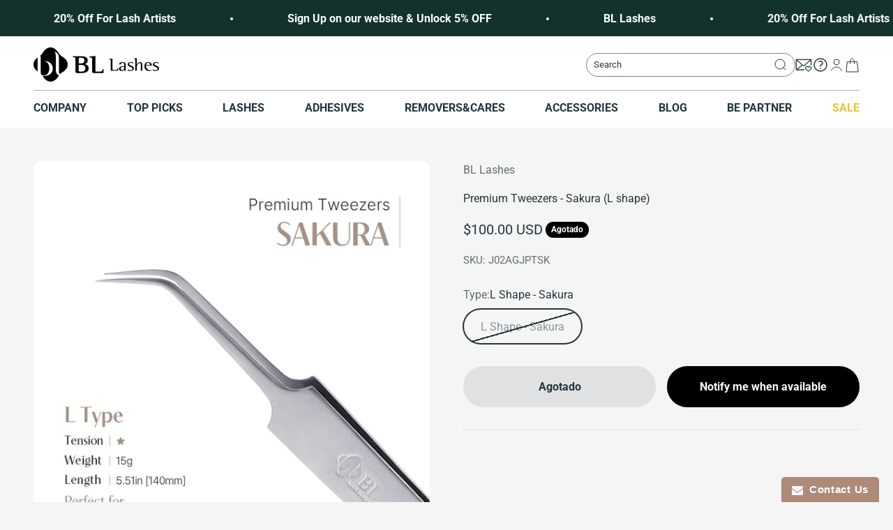

--- FILE ---
content_type: text/html; charset=utf-8
request_url: https://www.bllashes.com/es/products/premium-tweezers-sakura-l-shape
body_size: 76763
content:
<!doctype html>

<html class="no-js" lang="es" dir="ltr">
  <head>




    <meta charset="utf-8">
    <meta name="viewport" content="width=device-width, initial-scale=1.0, height=device-height, minimum-scale=1.0, maximum-scale=1.0">
    <meta name="theme-color" content="#ffffff">

    <title>Premium Tweezers - Sakura (L shape)</title><meta name="description" content="The Made in Japan Premium Tweezers, feature a magnetic back surface and a front surface made of durable low-grade double metal. This design minimizes static electricity during lash extension procedures. The tweezers have a groove in the gripping area to prevent slipping, ensuring a comfortable procedure. Additionally, "><link rel="canonical" href="https://www.bllashes.com/es/products/premium-tweezers-sakura-l-shape"><link rel="shortcut icon" href="//www.bllashes.com/cdn/shop/files/BL_Logo_Gold_fce49c1f-571a-42e7-be10-9c11ed64ab62_1.png?v=1680786495&width=96">
      <link rel="apple-touch-icon" href="//www.bllashes.com/cdn/shop/files/BL_Logo_Gold_fce49c1f-571a-42e7-be10-9c11ed64ab62_1.png?v=1680786495&width=180"><link rel="preconnect" href="https://cdn.shopify.com">
    <link rel="preconnect" href="https://fonts.shopifycdn.com" crossorigin>
    <link rel="dns-prefetch" href="https://productreviews.shopifycdn.com">
     <script src="https://code.jquery.com/jquery-3.6.0.min.js" integrity="sha256-/xUj+3OJU5yExlq6GSYGSHk7tPXikynS7ogEvDej/m4=" crossorigin="anonymous" defer></script><link rel="preload" as="font" type="font/woff2" href="//www.bllashes.com/cdn/fonts/pt_serif/ptserif_n4.5dc26655329dc6264a046fc444eea109ea514d3d.woff2" crossorigin="anonymous"><link rel="preload" as="font" type="font/woff2" href="//www.bllashes.com/cdn/fonts/roboto/roboto_n4.2019d890f07b1852f56ce63ba45b2db45d852cba.woff2" crossorigin="anonymous"><meta property="og:type" content="product">
  <meta property="og:title" content="Premium Tweezers - Sakura (L shape)">
  <meta property="product:price:amount" content="100.00">
  <meta property="product:price:currency" content="USD"><meta property="og:image" content="http://www.bllashes.com/cdn/shop/files/PremiumTweezers-Sakura1.jpg?v=1700216411&width=2048">
  <meta property="og:image:secure_url" content="https://www.bllashes.com/cdn/shop/files/PremiumTweezers-Sakura1.jpg?v=1700216411&width=2048">
  <meta property="og:image:width" content="1000">
  <meta property="og:image:height" content="1000"><meta property="og:description" content="The Made in Japan Premium Tweezers, feature a magnetic back surface and a front surface made of durable low-grade double metal. This design minimizes static electricity during lash extension procedures. The tweezers have a groove in the gripping area to prevent slipping, ensuring a comfortable procedure. Additionally, "><meta property="og:url" content="https://www.bllashes.com/es/products/premium-tweezers-sakura-l-shape">
<meta property="og:site_name" content="BL Lashes"><meta name="twitter:card" content="summary"><meta name="twitter:title" content="Premium Tweezers - Sakura (L shape)">
  <meta name="twitter:description" content="
The Made in Japan Premium Tweezers, feature a magnetic back surface and a front surface made of durable low-grade double metal. This design minimizes static electricity during lash extension procedures. The tweezers have a groove in the gripping area to prevent slipping, ensuring a comfortable procedure. Additionally, a hole in the back area allows for the option to hang a string, reducing the risk of falls.
 
Sakura [L-shape]:

Versatile tweezers: ideal for isolation, pickup, placement

Commonly used for Classic &amp;amp; Volume lash technique
Designed with a L shape for optimal precision

Length of 5.51 in / 140mm for comfortable use during application

Lightweight: weighing just 15g, making it easy to handle and maneuver

 
Please check out our Shipping Information and Exchange &amp;amp; Return"><meta name="twitter:image" content="https://www.bllashes.com/cdn/shop/files/PremiumTweezers-Sakura1.jpg?crop=center&height=1200&v=1700216411&width=1200">
  <meta name="twitter:image:alt" content="">
  <script type="application/json">
  {
    "@context": "https://schema.org",
    "@type": "Product",
    "productID": 8922878837046,
    "offers": [{
          "@type": "Offer",
          "name": "L Shape - Sakura",
          "availability":"https://schema.org/OutOfStock",
          "price": 100.0,
          "priceCurrency": "USD",
          "priceValidUntil": "2026-02-06","sku": "J02AGJPTSK","url": "https://www.bllashes.com/es/products/premium-tweezers-sakura-l-shape?variant=47464371454262"
        }
],"brand": {
      "@type": "Brand",
      "name": "BL Lashes"
    },
    "name": "Premium Tweezers - Sakura (L shape)",
    "description": "\nThe Made in Japan Premium Tweezers, feature a magnetic back surface and a front surface made of durable low-grade double metal. This design minimizes static electricity during lash extension procedures. The tweezers have a groove in the gripping area to prevent slipping, ensuring a comfortable procedure. Additionally, a hole in the back area allows for the option to hang a string, reducing the risk of falls.\n \nSakura [L-shape]:\n\nVersatile tweezers: ideal for isolation, pickup, placement\n\nCommonly used for Classic \u0026amp; Volume lash technique\nDesigned with a L shape for optimal precision\n\nLength of 5.51 in \/ 140mm for comfortable use during application\n\nLightweight: weighing just 15g, making it easy to handle and maneuver\n\n \nPlease check out our Shipping Information and Exchange \u0026amp; Return",
    "category": "Tweezers",
    "url": "https://www.bllashes.com/es/products/premium-tweezers-sakura-l-shape",
    "sku": "J02AGJPTSK","weight": {
        "@type": "QuantitativeValue",
        "unitCode": "kg",
        "value": 0.07
      },"image": {
      "@type": "ImageObject",
      "url": "https://www.bllashes.com/cdn/shop/files/PremiumTweezers-Sakura1.jpg?v=1700216411&width=1024",
      "image": "https://www.bllashes.com/cdn/shop/files/PremiumTweezers-Sakura1.jpg?v=1700216411&width=1024",
      "name": "",
      "width": "1024",
      "height": "1024"
    }
  }
  </script>



  <script type="application/json">
  {
    "@context": "https://schema.org",
    "@type": "BreadcrumbList",
  "itemListElement": [{
      "@type": "ListItem",
      "position": 1,
      "name": "Inicio",
      "item": "https://www.bllashes.com"
    },{
          "@type": "ListItem",
          "position": 2,
          "name": "Premium Tweezers - Sakura (L shape)",
          "item": "https://www.bllashes.com/es/products/premium-tweezers-sakura-l-shape"
        }]
  }
  </script>

<style>/* Typography (heading) */
  @font-face {
  font-family: "PT Serif";
  font-weight: 400;
  font-style: normal;
  font-display: fallback;
  src: url("//www.bllashes.com/cdn/fonts/pt_serif/ptserif_n4.5dc26655329dc6264a046fc444eea109ea514d3d.woff2") format("woff2"),
       url("//www.bllashes.com/cdn/fonts/pt_serif/ptserif_n4.1549d2c00b7c71aa534c98bf662cdf9b8ae01b92.woff") format("woff");
}

@font-face {
  font-family: "PT Serif";
  font-weight: 400;
  font-style: italic;
  font-display: fallback;
  src: url("//www.bllashes.com/cdn/fonts/pt_serif/ptserif_i4.1afa02f8df7ccae6643176d4e6d154b743bbe421.woff2") format("woff2"),
       url("//www.bllashes.com/cdn/fonts/pt_serif/ptserif_i4.7f2e0dc06d42deb66485d571450c1756b37093e3.woff") format("woff");
}

/* Typography (body) */
  @font-face {
  font-family: Roboto;
  font-weight: 400;
  font-style: normal;
  font-display: fallback;
  src: url("//www.bllashes.com/cdn/fonts/roboto/roboto_n4.2019d890f07b1852f56ce63ba45b2db45d852cba.woff2") format("woff2"),
       url("//www.bllashes.com/cdn/fonts/roboto/roboto_n4.238690e0007583582327135619c5f7971652fa9d.woff") format("woff");
}

@font-face {
  font-family: Roboto;
  font-weight: 400;
  font-style: italic;
  font-display: fallback;
  src: url("//www.bllashes.com/cdn/fonts/roboto/roboto_i4.57ce898ccda22ee84f49e6b57ae302250655e2d4.woff2") format("woff2"),
       url("//www.bllashes.com/cdn/fonts/roboto/roboto_i4.b21f3bd061cbcb83b824ae8c7671a82587b264bf.woff") format("woff");
}

@font-face {
  font-family: Roboto;
  font-weight: 700;
  font-style: normal;
  font-display: fallback;
  src: url("//www.bllashes.com/cdn/fonts/roboto/roboto_n7.f38007a10afbbde8976c4056bfe890710d51dec2.woff2") format("woff2"),
       url("//www.bllashes.com/cdn/fonts/roboto/roboto_n7.94bfdd3e80c7be00e128703d245c207769d763f9.woff") format("woff");
}

@font-face {
  font-family: Roboto;
  font-weight: 700;
  font-style: italic;
  font-display: fallback;
  src: url("//www.bllashes.com/cdn/fonts/roboto/roboto_i7.7ccaf9410746f2c53340607c42c43f90a9005937.woff2") format("woff2"),
       url("//www.bllashes.com/cdn/fonts/roboto/roboto_i7.49ec21cdd7148292bffea74c62c0df6e93551516.woff") format("woff");
}

:root {
    /**
     * ---------------------------------------------------------------------
     * SPACING VARIABLES
     *
     * We are using a spacing inspired from frameworks like Tailwind CSS.
     * ---------------------------------------------------------------------
     */
    --spacing-0-5: 0.125rem; /* 2px */
    --spacing-1: 0.25rem; /* 4px */
    --spacing-1-5: 0.375rem; /* 6px */
    --spacing-2: 0.5rem; /* 8px */
    --spacing-2-5: 0.625rem; /* 10px */
    --spacing-3: 0.75rem; /* 12px */
    --spacing-3-5: 0.875rem; /* 14px */
    --spacing-4: 1rem; /* 16px */
    --spacing-4-5: 1.125rem; /* 18px */
    --spacing-5: 1.25rem; /* 20px */
    --spacing-5-5: 1.375rem; /* 22px */
    --spacing-6: 1.5rem; /* 24px */
    --spacing-6-5: 1.625rem; /* 26px */
    --spacing-7: 1.75rem; /* 28px */
    --spacing-7-5: 1.875rem; /* 30px */
    --spacing-8: 2rem; /* 32px */
    --spacing-8-5: 2.125rem; /* 34px */
    --spacing-9: 2.25rem; /* 36px */
    --spacing-9-5: 2.375rem; /* 38px */
    --spacing-10: 2.5rem; /* 40px */
    --spacing-11: 2.75rem; /* 44px */
    --spacing-12: 3rem; /* 48px */
    --spacing-14: 3.5rem; /* 56px */
    --spacing-16: 4rem; /* 64px */
    --spacing-18: 4.5rem; /* 72px */
    --spacing-20: 5rem; /* 80px */
    --spacing-24: 6rem; /* 96px */
    --spacing-28: 7rem; /* 112px */
    --spacing-32: 8rem; /* 128px */
    --spacing-36: 9rem; /* 144px */
    --spacing-40: 10rem; /* 160px */
    --spacing-44: 11rem; /* 176px */
    --spacing-48: 12rem; /* 192px */
    --spacing-52: 13rem; /* 208px */
    --spacing-56: 14rem; /* 224px */
    --spacing-60: 15rem; /* 240px */
    --spacing-64: 16rem; /* 256px */
    --spacing-72: 18rem; /* 288px */
    --spacing-80: 20rem; /* 320px */
    --spacing-96: 24rem; /* 384px */

    /* Container */
    --container-max-width: 1500px;
    --container-narrow-max-width: 1250px;
    --container-gutter: var(--spacing-5);
    --section-outer-spacing-block: var(--spacing-10);
    --section-inner-max-spacing-block: var(--spacing-9);
    --section-inner-spacing-inline: var(--container-gutter);
    --section-stack-spacing-block: var(--spacing-8);

    /* Grid gutter */
    --grid-gutter: var(--spacing-5);

    /* Product list settings */
    --product-list-row-gap: var(--spacing-8);
    --product-list-column-gap: var(--grid-gutter);

    /* Form settings */
    --input-gap: var(--spacing-2);
    --input-height: 2.625rem;
    --input-padding-inline: var(--spacing-4);

    /* Other sizes */
    --sticky-area-height: calc(var(--sticky-announcement-bar-enabled, 0) * var(--announcement-bar-height, 0px) + var(--sticky-header-enabled, 0) * var(--header-height, 0px));

    /* RTL support */
    --transform-logical-flip: 1;
    --transform-origin-start: left;
    --transform-origin-end: right;

    /**
     * ---------------------------------------------------------------------
     * TYPOGRAPHY
     * ---------------------------------------------------------------------
     */

    /* Font properties */
    --heading-font-family: "PT Serif", serif;
    --heading-font-weight: 400;
    --heading-font-style: normal;
    --heading-text-transform: normal;
    --heading-letter-spacing: -0.01em;
    --text-font-family: Roboto, sans-serif;
    --text-font-weight: 400;
    --text-font-style: normal;
    --text-letter-spacing: 0.0em;

    /* Font sizes */
    --text-h0: 2.5rem;
    --text-h1: 1.75rem;
    --text-h2: 1.5rem;
    --text-h3: 1.375rem;
    --text-h4: 1.125rem;
    --text-h5: 1.125rem;
    --text-h6: 1rem;
    --text-xs: 0.8125rem;
    --text-sm: 0.875rem;
    --text-base: 1.0rem;
    --text-lg: 1.25rem;

    /**
     * ---------------------------------------------------------------------
     * COLORS
     * ---------------------------------------------------------------------
     */

    /* Color settings */--accent: 19 50 43;
    --text-primary: 36 54 61;
    --background-primary: 245 245 245;
    --dialog-background: 255 255 255;
    --border-color: var(--text-color, var(--text-primary)) / 0.12;

    /* Button colors */
    --button-background-primary: 19 50 43;
    --button-text-primary: 255 255 255;
    --button-background-secondary: 217 150 126;
    --button-text-secondary: 26 26 26;

    /* Status colors */
    --success-background: 224 244 232;
    --success-text: 0 163 65;
    --warning-background: 255 246 233;
    --warning-text: 255 183 74;
    --error-background: 254 231 231;
    --error-text: 248 58 58;

    /* Product colors */
    --on-sale-text: 97 56 42;
    --on-sale-badge-background: 97 56 42;
    --on-sale-badge-text: 255 255 255;
    --sold-out-badge-background: 0 0 0;
    --sold-out-badge-text: 255 255 255;
    --primary-badge-background: 19 50 43;
    --primary-badge-text: 255 255 255;
    --star-color: 255 183 74;
    --product-card-background: 255 255 255;
    --product-card-text: 0 0 0;

    /* Header colors */
    --header-background: 255 255 255;
    --header-text: 36 54 61;

    /* Footer colors */
    --footer-background: 19 50 43;
    --footer-text: 255 255 255;

    /* Rounded variables (used for border radius) */
    --rounded-xs: 0.25rem;
    --rounded-sm: 0.3125rem;
    --rounded: 0.625rem;
    --rounded-lg: 1.25rem;
    --rounded-full: 9999px;

    --rounded-button: 3.75rem;
    --rounded-input: 0.5rem;

    /* Box shadow */
    --shadow-sm: 0 2px 8px rgb(var(--text-primary) / 0.1);
    --shadow: 0 5px 15px rgb(var(--text-primary) / 0.1);
    --shadow-md: 0 5px 30px rgb(var(--text-primary) / 0.1);
    --shadow-block: 0px 18px 50px rgb(var(--text-primary) / 0.1);

    /**
     * ---------------------------------------------------------------------
     * OTHER
     * ---------------------------------------------------------------------
     */

    --cursor-close-svg-url: url(//www.bllashes.com/cdn/shop/t/96/assets/cursor-close.svg?v=147174565022153725511747213164);
    --cursor-zoom-in-svg-url: url(//www.bllashes.com/cdn/shop/t/96/assets/cursor-zoom-in.svg?v=154953035094101115921747213164);
    --cursor-zoom-out-svg-url: url(//www.bllashes.com/cdn/shop/t/96/assets/cursor-zoom-out.svg?v=16155520337305705181747213164);
    --checkmark-svg-url: url(//www.bllashes.com/cdn/shop/t/96/assets/checkmark.svg?v=77552481021870063511747213164);
  }

  [dir="rtl"]:root {
    /* RTL support */
    --transform-logical-flip: -1;
    --transform-origin-start: right;
    --transform-origin-end: left;
  }

  @media screen and (min-width: 700px) {
    :root {
      /* Typography (font size) */
      --text-h0: 3.25rem;
      --text-h1: 2.25rem;
      --text-h2: 1.75rem;
      --text-h3: 1.625rem;
      --text-h4: 1.25rem;
      --text-h5: 1.25rem;
      --text-h6: 1.125rem;

      --text-xs: 0.75rem;
      --text-sm: 0.875rem;
      --text-base: 1.0rem;
      --text-lg: 1.25rem;

      /* Spacing */
      --container-gutter: 2rem;
      --section-outer-spacing-block: var(--spacing-14);
      --section-inner-max-spacing-block: var(--spacing-10);
      --section-inner-spacing-inline: var(--spacing-12);
      --section-stack-spacing-block: var(--spacing-12);

      /* Grid gutter */
      --grid-gutter: var(--spacing-6);

      /* Product list settings */
      --product-list-row-gap: var(--spacing-12);

      /* Form settings */
      --input-gap: 1rem;
      --input-height: 3.125rem;
      --input-padding-inline: var(--spacing-5);
    }
  }

  @media screen and (min-width: 1000px) {
    :root {
      /* Spacing settings */
      --container-gutter: var(--spacing-12);
      --section-outer-spacing-block: var(--spacing-16);
      --section-inner-max-spacing-block: var(--spacing-14);
      --section-inner-spacing-inline: var(--spacing-16);
      --section-stack-spacing-block: var(--spacing-12);
    }
  }

  @media screen and (min-width: 1150px) {
    :root {
      /* Spacing settings */
      --container-gutter: var(--spacing-12);
      --section-outer-spacing-block: var(--spacing-16);
      --section-inner-max-spacing-block: var(--spacing-14);
      --section-inner-spacing-inline: var(--spacing-16);
      --section-stack-spacing-block: var(--spacing-12);
    }
  }

  @media screen and (min-width: 1400px) {
    :root {
      /* Typography (font size) */
      --text-h0: 4rem;
      --text-h1: 3rem;
      --text-h2: 2.5rem;
      --text-h3: 1.75rem;
      --text-h4: 1.5rem;
      --text-h5: 1.25rem;
      --text-h6: 1.25rem;

      --section-outer-spacing-block: var(--spacing-20);
      --section-inner-max-spacing-block: var(--spacing-16);
      --section-inner-spacing-inline: var(--spacing-18);
    }
  }

  @media screen and (min-width: 1600px) {
    :root {
      --section-outer-spacing-block: var(--spacing-20);
      --section-inner-max-spacing-block: var(--spacing-18);
      --section-inner-spacing-inline: var(--spacing-20);
    }
  }

  /**
   * ---------------------------------------------------------------------
   * LIQUID DEPENDANT CSS
   *
   * Our main CSS is Liquid free, but some very specific features depend on
   * theme settings, so we have them here
   * ---------------------------------------------------------------------
   */@media screen and (pointer: fine) {
        /* The !important are for the Shopify Payment button to ensure we override the default from Shopify styles */
        .button:not([disabled]):not(.button--outline):hover, .btn:not([disabled]):hover, .shopify-payment-button__button--unbranded:not([disabled]):hover {
          background-color: transparent !important;
          color: rgb(var(--button-outline-color) / var(--button-background-opacity, 1)) !important;
          box-shadow: inset 0 0 0 2px currentColor !important;
        }

        .button--outline:not([disabled]):hover {
          background: rgb(var(--button-background));
          color: rgb(var(--button-text-color));
          box-shadow: inset 0 0 0 2px rgb(var(--button-background));
        }
      }</style><script>
  document.documentElement.classList.replace('no-js', 'js');

  // This allows to expose several variables to the global scope, to be used in scripts
  window.themeVariables = {
    settings: {
      showPageTransition: true,
      headingApparition: "none",
      pageType: "product",
      moneyFormat: "\u003cspan class=money\u003e${{amount}} USD \u003c\/span\u003e",
      moneyWithCurrencyFormat: "\u003cspan class=money\u003e${{amount}} USD \u003c\/span\u003e",
      currencyCodeEnabled: true,
      cartType: "popover",
      showDiscount: true,
      discountMode: "percentage"
    },

    strings: {
      accessibilityClose: "Cerrar",
      accessibilityNext: "Siguiente",
      accessibilityPrevious: "Anterior",
      addToCartButton: "Añadir a la cesta",
      soldOutButton: "Agotado",
      preOrderButton: "Pedido previo",
      unavailableButton: "No disponible",
      closeGallery: "Cerrar galería",
      zoomGallery: "Zoom",
      errorGallery: "No se puede cargar la imagen",
      soldOutBadge: "Agotado",
      discountBadge: "Ahorra @@",
      sku: "SKU:",
      searchNoResults: "No se encontraron resultados.",
      addOrderNote: "Añadir nota al pedido",
      editOrderNote: "Editar nota del pedido",
      shippingEstimatorNoResults: "No hacemos envíos a tu dirección.",
      shippingEstimatorOneResult: "Hay una tarifa de gastos de envío para tu dirección:",
      shippingEstimatorMultipleResults: "Hay varias tarifas de gastos de envío para tu dirección:",
      shippingEstimatorError: "Se produjo un error al recuperar las tarifas de gastos de envío:"
    },

    breakpoints: {
      'sm': 'screen and (min-width: 700px)',
      'md': 'screen and (min-width: 1000px)',
      'lg': 'screen and (min-width: 1150px)',
      'xl': 'screen and (min-width: 1400px)',

      'sm-max': 'screen and (max-width: 699px)',
      'md-max': 'screen and (max-width: 999px)',
      'lg-max': 'screen and (max-width: 1149px)',
      'xl-max': 'screen and (max-width: 1399px)'
    }
  };window.addEventListener('DOMContentLoaded', () => {
      const isReloaded = (window.performance.navigation && window.performance.navigation.type === 1) || window.performance.getEntriesByType('navigation').map((nav) => nav.type).includes('reload');

      if ('animate' in document.documentElement && window.matchMedia('(prefers-reduced-motion: no-preference)').matches && document.referrer.includes(location.host) && !isReloaded) {
        document.body.animate({opacity: [0, 1]}, {duration: 115, fill: 'forwards'});
      }
    });

    window.addEventListener('pageshow', (event) => {
      document.body.classList.remove('page-transition');

      if (event.persisted) {
        document.body.animate({opacity: [0, 1]}, {duration: 0, fill: 'forwards'});
      }
    });// For detecting native share
  document.documentElement.classList.add(`native-share--${navigator.share ? 'enabled' : 'disabled'}`);// We save the product ID in local storage to be eventually used for recently viewed section
    try {
      const recentlyViewedProducts = new Set(JSON.parse(localStorage.getItem('theme:recently-viewed-products') || '[]'));

      recentlyViewedProducts.delete(8922878837046); // Delete first to re-move the product
      recentlyViewedProducts.add(8922878837046);

      localStorage.setItem('theme:recently-viewed-products', JSON.stringify(Array.from(recentlyViewedProducts.values()).reverse()));
    } catch (e) {
      // Safari in private mode does not allow setting item, we silently fail
    }</script><script type="module" src="//www.bllashes.com/cdn/shop/t/96/assets/vendor.min.js?v=161072099565793977701747213164" defer></script>
    <script type="module" src="//www.bllashes.com/cdn/shop/t/96/assets/theme.js?v=17769954205477615251747219582"defer></script>
    <script type="module" src="//www.bllashes.com/cdn/shop/t/96/assets/ced.js?v=14315009657972871091747213164" defer></script>
    <script type="module" src="//www.bllashes.com/cdn/shop/t/96/assets/sections.js?v=150592062213114445421747221279" defer></script>
    <script type="module" src="//www.bllashes.com/cdn/shop/t/96/assets/custom.js?v=127446740783961288271747213164" defer></script>

    <script>window.performance && window.performance.mark && window.performance.mark('shopify.content_for_header.start');</script><meta name="google-site-verification" content="omKR-xDQlyp35v31rM0y_z5MQJLBzcok_--3z4Bj9D4">
<meta name="facebook-domain-verification" content="0oghsfzzfd9i0lxgtd265ch3jjomzi">
<meta id="shopify-digital-wallet" name="shopify-digital-wallet" content="/9423978577/digital_wallets/dialog">
<meta name="shopify-checkout-api-token" content="7374fc71f0af8c9432ca337ee868748c">
<meta id="in-context-paypal-metadata" data-shop-id="9423978577" data-venmo-supported="false" data-environment="production" data-locale="es_ES" data-paypal-v4="true" data-currency="USD">
<link rel="alternate" hreflang="x-default" href="https://www.bllashes.com/products/premium-tweezers-sakura-l-shape">
<link rel="alternate" hreflang="en" href="https://www.bllashes.com/products/premium-tweezers-sakura-l-shape">
<link rel="alternate" hreflang="es" href="https://www.bllashes.com/es/products/premium-tweezers-sakura-l-shape">
<link rel="alternate" type="application/json+oembed" href="https://www.bllashes.com/es/products/premium-tweezers-sakura-l-shape.oembed">
<script async="async" src="/checkouts/internal/preloads.js?locale=es-US"></script>
<script id="shopify-features" type="application/json">{"accessToken":"7374fc71f0af8c9432ca337ee868748c","betas":["rich-media-storefront-analytics"],"domain":"www.bllashes.com","predictiveSearch":true,"shopId":9423978577,"locale":"es"}</script>
<script>var Shopify = Shopify || {};
Shopify.shop = "ag-internationalshop.myshopify.com";
Shopify.locale = "es";
Shopify.currency = {"active":"USD","rate":"1.0"};
Shopify.country = "US";
Shopify.theme = {"name":"신규몰_250514","id":176543695158,"schema_name":"Impact","schema_version":"4.0.3","theme_store_id":1190,"role":"main"};
Shopify.theme.handle = "null";
Shopify.theme.style = {"id":null,"handle":null};
Shopify.cdnHost = "www.bllashes.com/cdn";
Shopify.routes = Shopify.routes || {};
Shopify.routes.root = "/es/";</script>
<script type="module">!function(o){(o.Shopify=o.Shopify||{}).modules=!0}(window);</script>
<script>!function(o){function n(){var o=[];function n(){o.push(Array.prototype.slice.apply(arguments))}return n.q=o,n}var t=o.Shopify=o.Shopify||{};t.loadFeatures=n(),t.autoloadFeatures=n()}(window);</script>
<script id="shop-js-analytics" type="application/json">{"pageType":"product"}</script>
<script defer="defer" async type="module" src="//www.bllashes.com/cdn/shopifycloud/shop-js/modules/v2/client.init-shop-cart-sync_2Gr3Q33f.es.esm.js"></script>
<script defer="defer" async type="module" src="//www.bllashes.com/cdn/shopifycloud/shop-js/modules/v2/chunk.common_noJfOIa7.esm.js"></script>
<script defer="defer" async type="module" src="//www.bllashes.com/cdn/shopifycloud/shop-js/modules/v2/chunk.modal_Deo2FJQo.esm.js"></script>
<script type="module">
  await import("//www.bllashes.com/cdn/shopifycloud/shop-js/modules/v2/client.init-shop-cart-sync_2Gr3Q33f.es.esm.js");
await import("//www.bllashes.com/cdn/shopifycloud/shop-js/modules/v2/chunk.common_noJfOIa7.esm.js");
await import("//www.bllashes.com/cdn/shopifycloud/shop-js/modules/v2/chunk.modal_Deo2FJQo.esm.js");

  window.Shopify.SignInWithShop?.initShopCartSync?.({"fedCMEnabled":true,"windoidEnabled":true});

</script>
<script>(function() {
  var isLoaded = false;
  function asyncLoad() {
    if (isLoaded) return;
    isLoaded = true;
    var urls = ["\/\/www.powr.io\/powr.js?powr-token=ag-internationalshop.myshopify.com\u0026external-type=shopify\u0026shop=ag-internationalshop.myshopify.com","https:\/\/www.improvedcontactform.com\/icf.js?shop=ag-internationalshop.myshopify.com","https:\/\/d18eg7dreypte5.cloudfront.net\/scripts\/integrations\/subscription.js?shop=ag-internationalshop.myshopify.com","https:\/\/cdn.nfcube.com\/instafeed-b8f7c13c9b6bbe2b0efb40e84429a47e.js?shop=ag-internationalshop.myshopify.com","https:\/\/customer-first-focus.b-cdn.net\/cffOrderifyLoader_min.js?shop=ag-internationalshop.myshopify.com","https:\/\/admin.revenuehunt.com\/embed.js?shop=ag-internationalshop.myshopify.com"];
    for (var i = 0; i < urls.length; i++) {
      var s = document.createElement('script');
      s.type = 'text/javascript';
      s.async = true;
      s.src = urls[i];
      var x = document.getElementsByTagName('script')[0];
      x.parentNode.insertBefore(s, x);
    }
  };
  if(window.attachEvent) {
    window.attachEvent('onload', asyncLoad);
  } else {
    window.addEventListener('load', asyncLoad, false);
  }
})();</script>
<script id="__st">var __st={"a":9423978577,"offset":32400,"reqid":"d899e6ac-cbb6-4229-81b6-030871f24fc7-1769473834","pageurl":"www.bllashes.com\/es\/products\/premium-tweezers-sakura-l-shape","u":"c03892480685","p":"product","rtyp":"product","rid":8922878837046};</script>
<script>window.ShopifyPaypalV4VisibilityTracking = true;</script>
<script id="captcha-bootstrap">!function(){'use strict';const t='contact',e='account',n='new_comment',o=[[t,t],['blogs',n],['comments',n],[t,'customer']],c=[[e,'customer_login'],[e,'guest_login'],[e,'recover_customer_password'],[e,'create_customer']],r=t=>t.map((([t,e])=>`form[action*='/${t}']:not([data-nocaptcha='true']) input[name='form_type'][value='${e}']`)).join(','),a=t=>()=>t?[...document.querySelectorAll(t)].map((t=>t.form)):[];function s(){const t=[...o],e=r(t);return a(e)}const i='password',u='form_key',d=['recaptcha-v3-token','g-recaptcha-response','h-captcha-response',i],f=()=>{try{return window.sessionStorage}catch{return}},m='__shopify_v',_=t=>t.elements[u];function p(t,e,n=!1){try{const o=window.sessionStorage,c=JSON.parse(o.getItem(e)),{data:r}=function(t){const{data:e,action:n}=t;return t[m]||n?{data:e,action:n}:{data:t,action:n}}(c);for(const[e,n]of Object.entries(r))t.elements[e]&&(t.elements[e].value=n);n&&o.removeItem(e)}catch(o){console.error('form repopulation failed',{error:o})}}const l='form_type',E='cptcha';function T(t){t.dataset[E]=!0}const w=window,h=w.document,L='Shopify',v='ce_forms',y='captcha';let A=!1;((t,e)=>{const n=(g='f06e6c50-85a8-45c8-87d0-21a2b65856fe',I='https://cdn.shopify.com/shopifycloud/storefront-forms-hcaptcha/ce_storefront_forms_captcha_hcaptcha.v1.5.2.iife.js',D={infoText:'Protegido por hCaptcha',privacyText:'Privacidad',termsText:'Términos'},(t,e,n)=>{const o=w[L][v],c=o.bindForm;if(c)return c(t,g,e,D).then(n);var r;o.q.push([[t,g,e,D],n]),r=I,A||(h.body.append(Object.assign(h.createElement('script'),{id:'captcha-provider',async:!0,src:r})),A=!0)});var g,I,D;w[L]=w[L]||{},w[L][v]=w[L][v]||{},w[L][v].q=[],w[L][y]=w[L][y]||{},w[L][y].protect=function(t,e){n(t,void 0,e),T(t)},Object.freeze(w[L][y]),function(t,e,n,w,h,L){const[v,y,A,g]=function(t,e,n){const i=e?o:[],u=t?c:[],d=[...i,...u],f=r(d),m=r(i),_=r(d.filter((([t,e])=>n.includes(e))));return[a(f),a(m),a(_),s()]}(w,h,L),I=t=>{const e=t.target;return e instanceof HTMLFormElement?e:e&&e.form},D=t=>v().includes(t);t.addEventListener('submit',(t=>{const e=I(t);if(!e)return;const n=D(e)&&!e.dataset.hcaptchaBound&&!e.dataset.recaptchaBound,o=_(e),c=g().includes(e)&&(!o||!o.value);(n||c)&&t.preventDefault(),c&&!n&&(function(t){try{if(!f())return;!function(t){const e=f();if(!e)return;const n=_(t);if(!n)return;const o=n.value;o&&e.removeItem(o)}(t);const e=Array.from(Array(32),(()=>Math.random().toString(36)[2])).join('');!function(t,e){_(t)||t.append(Object.assign(document.createElement('input'),{type:'hidden',name:u})),t.elements[u].value=e}(t,e),function(t,e){const n=f();if(!n)return;const o=[...t.querySelectorAll(`input[type='${i}']`)].map((({name:t})=>t)),c=[...d,...o],r={};for(const[a,s]of new FormData(t).entries())c.includes(a)||(r[a]=s);n.setItem(e,JSON.stringify({[m]:1,action:t.action,data:r}))}(t,e)}catch(e){console.error('failed to persist form',e)}}(e),e.submit())}));const S=(t,e)=>{t&&!t.dataset[E]&&(n(t,e.some((e=>e===t))),T(t))};for(const o of['focusin','change'])t.addEventListener(o,(t=>{const e=I(t);D(e)&&S(e,y())}));const B=e.get('form_key'),M=e.get(l),P=B&&M;t.addEventListener('DOMContentLoaded',(()=>{const t=y();if(P)for(const e of t)e.elements[l].value===M&&p(e,B);[...new Set([...A(),...v().filter((t=>'true'===t.dataset.shopifyCaptcha))])].forEach((e=>S(e,t)))}))}(h,new URLSearchParams(w.location.search),n,t,e,['guest_login'])})(!0,!0)}();</script>
<script integrity="sha256-4kQ18oKyAcykRKYeNunJcIwy7WH5gtpwJnB7kiuLZ1E=" data-source-attribution="shopify.loadfeatures" defer="defer" src="//www.bllashes.com/cdn/shopifycloud/storefront/assets/storefront/load_feature-a0a9edcb.js" crossorigin="anonymous"></script>
<script data-source-attribution="shopify.dynamic_checkout.dynamic.init">var Shopify=Shopify||{};Shopify.PaymentButton=Shopify.PaymentButton||{isStorefrontPortableWallets:!0,init:function(){window.Shopify.PaymentButton.init=function(){};var t=document.createElement("script");t.src="https://www.bllashes.com/cdn/shopifycloud/portable-wallets/latest/portable-wallets.es.js",t.type="module",document.head.appendChild(t)}};
</script>
<script data-source-attribution="shopify.dynamic_checkout.buyer_consent">
  function portableWalletsHideBuyerConsent(e){var t=document.getElementById("shopify-buyer-consent"),n=document.getElementById("shopify-subscription-policy-button");t&&n&&(t.classList.add("hidden"),t.setAttribute("aria-hidden","true"),n.removeEventListener("click",e))}function portableWalletsShowBuyerConsent(e){var t=document.getElementById("shopify-buyer-consent"),n=document.getElementById("shopify-subscription-policy-button");t&&n&&(t.classList.remove("hidden"),t.removeAttribute("aria-hidden"),n.addEventListener("click",e))}window.Shopify?.PaymentButton&&(window.Shopify.PaymentButton.hideBuyerConsent=portableWalletsHideBuyerConsent,window.Shopify.PaymentButton.showBuyerConsent=portableWalletsShowBuyerConsent);
</script>
<script>
  function portableWalletsCleanup(e){e&&e.src&&console.error("Failed to load portable wallets script "+e.src);var t=document.querySelectorAll("shopify-accelerated-checkout .shopify-payment-button__skeleton, shopify-accelerated-checkout-cart .wallet-cart-button__skeleton"),e=document.getElementById("shopify-buyer-consent");for(let e=0;e<t.length;e++)t[e].remove();e&&e.remove()}function portableWalletsNotLoadedAsModule(e){e instanceof ErrorEvent&&"string"==typeof e.message&&e.message.includes("import.meta")&&"string"==typeof e.filename&&e.filename.includes("portable-wallets")&&(window.removeEventListener("error",portableWalletsNotLoadedAsModule),window.Shopify.PaymentButton.failedToLoad=e,"loading"===document.readyState?document.addEventListener("DOMContentLoaded",window.Shopify.PaymentButton.init):window.Shopify.PaymentButton.init())}window.addEventListener("error",portableWalletsNotLoadedAsModule);
</script>

<script type="module" src="https://www.bllashes.com/cdn/shopifycloud/portable-wallets/latest/portable-wallets.es.js" onError="portableWalletsCleanup(this)" crossorigin="anonymous"></script>
<script nomodule>
  document.addEventListener("DOMContentLoaded", portableWalletsCleanup);
</script>

<link id="shopify-accelerated-checkout-styles" rel="stylesheet" media="screen" href="https://www.bllashes.com/cdn/shopifycloud/portable-wallets/latest/accelerated-checkout-backwards-compat.css" crossorigin="anonymous">
<style id="shopify-accelerated-checkout-cart">
        #shopify-buyer-consent {
  margin-top: 1em;
  display: inline-block;
  width: 100%;
}

#shopify-buyer-consent.hidden {
  display: none;
}

#shopify-subscription-policy-button {
  background: none;
  border: none;
  padding: 0;
  text-decoration: underline;
  font-size: inherit;
  cursor: pointer;
}

#shopify-subscription-policy-button::before {
  box-shadow: none;
}

      </style>
<script id="sections-script" data-sections="newsletter-popup" defer="defer" src="//www.bllashes.com/cdn/shop/t/96/compiled_assets/scripts.js?v=37073"></script>
<script>window.performance && window.performance.mark && window.performance.mark('shopify.content_for_header.end');</script>
<link href="//www.bllashes.com/cdn/shop/t/96/assets/theme.css?v=102267081200031767611747213164" rel="stylesheet" type="text/css" media="all" /><link href="//www.bllashes.com/cdn/shop/t/96/assets/global.css?v=51997418218214675341747213164" rel="stylesheet" type="text/css" media="all" />  
    <script src="//www.bllashes.com/cdn/shop/t/96/assets/magnify.js?v=92797247294119818801747213164" defer></script>
    <script src="//www.bllashes.com/cdn/shop/t/96/assets/zoomsl.js?v=56298798384856973081747213164" defer></script>
    
<link href="//www.bllashes.com/cdn/shop/t/96/assets/intlTelInput.css?v=29335855399902647461747213164" rel="stylesheet" type="text/css" media="all" /><script src="//www.bllashes.com/cdn/shop/t/96/assets/intlTelInput-jquery.js?v=172899978315420613021747213164" defer></script>

    <script defer>
      setTimeout(function(){
        $(".country_code_tel").intlTelInput({
        initialCountry: "us",
         separateDialCode: true,
          showFlags:true
      });
    },1000)
  </script>
    
  <style>
    .custom_hide_quantity{
      display:none;
    }
  </style>
  

  <script type="text/javascript">
    function showGiftIconOverride(arguments) {
        object = arguments[0];
        product = arguments[1];
        jQuery = arguments[2];
        imgFind = false;
        if (object.parents('.article').length > 0) {
            return false;
        }
        object.find('img:not(.smGiftImage)').each(function() {
            imgFind = true;
            if (jQuery(this).parent().find('.productGiftIcon').length == 0) {
                jQuery(this).parent().append(callFunctionSM('getAndStyleSelectedGiftIcon', [product.handle, jQuery], true));
            }
        });
        if (!imgFind) {
            object.siblings().each(function() {
                imgFind = true;
                if (jQuery(this).find('img:not(.smGiftImage)').parent().find('.productGiftIcon').length == 0) {
                    jQuery(this).find('img:not(.smGiftImage)').parent().append(callFunctionSM('getAndStyleSelectedGiftIcon', [product.handle, jQuery], true));
                }
            });
        }
        if (!imgFind) {
            object.siblings('img:not(.smGiftImage)').each(function() {
                imgFind = true;
                if (jQuery(this).parent().find('.productGiftIcon').length == 0) {
                    jQuery(this).parent().append(callFunctionSM('getAndStyleSelectedGiftIcon', [product.handle, jQuery], true));
                }
            });
        }
        if (!imgFind) {
            object.parent().find('img:not(.smGiftImage)').each(function() {
                imgFind = true;
                if (jQuery(this).parent().find('.productGiftIcon').length == 0) {
                    jQuery(this).parent().append(callFunctionSM('getAndStyleSelectedGiftIcon', [product.handle, jQuery], true));
                }
            });
        }
        if (!imgFind) {
            jQuery.each(smFixedParentProductsSelectors, function(fixedSelectorIndex, fixedSelectorValue) {
                if (object.parents(fixedSelectorValue).length > 0) {
                    object.parents(fixedSelectorValue).find('img:not(.smGiftImage)').each(function() {
                        imgFind = true;
                        if (jQuery(this).parent().find('.productGiftIcon').length == 0) {
                            jQuery(this).parent().append(callFunctionSM('getAndStyleSelectedGiftIcon', [product.handle, jQuery], true));
                        }
                    });
                }
            })
        }
    }
</script> 
    <meta name="google-site-verification" content="NcYweSbC43M7p2Gq6E_FWQhF3VC3JQ2pwYNL6IBUJpw" />
  
  <!-- AREVIEWS SCRIPT -->
  <script src='https://areviewsapp.com/js_codes/collection_rating.js' defer></script>
    
  

<!-- BEGIN app block: shopify://apps/product-blocker-ageo/blocks/app-embed/cebd97aa-ffad-40fc-90fb-b9ee6a39f8b6 --><script>
    window.ZAPB_COLLECTS = {
        
        
            "premium-tweezers-sakura-l-shape":[446732501302,466806505782,94411096145,466804113718,470785884470,91711438929,466806702390,479093784886,466807161142,466806604086]
        
    };
</script><script src="https://geoip-product-blocker.zend-apps.com/script/2396/blocker6459610.js" async></script><!-- END app block --><!-- BEGIN app block: shopify://apps/klaviyo-email-marketing-sms/blocks/klaviyo-onsite-embed/2632fe16-c075-4321-a88b-50b567f42507 -->












  <script async src="https://static.klaviyo.com/onsite/js/XAB3Nn/klaviyo.js?company_id=XAB3Nn"></script>
  <script>!function(){if(!window.klaviyo){window._klOnsite=window._klOnsite||[];try{window.klaviyo=new Proxy({},{get:function(n,i){return"push"===i?function(){var n;(n=window._klOnsite).push.apply(n,arguments)}:function(){for(var n=arguments.length,o=new Array(n),w=0;w<n;w++)o[w]=arguments[w];var t="function"==typeof o[o.length-1]?o.pop():void 0,e=new Promise((function(n){window._klOnsite.push([i].concat(o,[function(i){t&&t(i),n(i)}]))}));return e}}})}catch(n){window.klaviyo=window.klaviyo||[],window.klaviyo.push=function(){var n;(n=window._klOnsite).push.apply(n,arguments)}}}}();</script>

  
    <script id="viewed_product">
      if (item == null) {
        var _learnq = _learnq || [];

        var MetafieldReviews = null
        var MetafieldYotpoRating = null
        var MetafieldYotpoCount = null
        var MetafieldLooxRating = null
        var MetafieldLooxCount = null
        var okendoProduct = null
        var okendoProductReviewCount = null
        var okendoProductReviewAverageValue = null
        try {
          // The following fields are used for Customer Hub recently viewed in order to add reviews.
          // This information is not part of __kla_viewed. Instead, it is part of __kla_viewed_reviewed_items
          MetafieldReviews = {};
          MetafieldYotpoRating = null
          MetafieldYotpoCount = null
          MetafieldLooxRating = null
          MetafieldLooxCount = null

          okendoProduct = null
          // If the okendo metafield is not legacy, it will error, which then requires the new json formatted data
          if (okendoProduct && 'error' in okendoProduct) {
            okendoProduct = null
          }
          okendoProductReviewCount = okendoProduct ? okendoProduct.reviewCount : null
          okendoProductReviewAverageValue = okendoProduct ? okendoProduct.reviewAverageValue : null
        } catch (error) {
          console.error('Error in Klaviyo onsite reviews tracking:', error);
        }

        var item = {
          Name: "Premium Tweezers - Sakura (L shape)",
          ProductID: 8922878837046,
          Categories: ["All","Classic Picking Tweezers","Herramientas","Isolating Tweezers","L Shape","Pinzas de extensión de pestañas","Premade Volume Tweezers","Quick Order","Tweezers","Volume fanning Tweezers"],
          ImageURL: "https://www.bllashes.com/cdn/shop/files/PremiumTweezers-Sakura1_grande.jpg?v=1700216411",
          URL: "https://www.bllashes.com/es/products/premium-tweezers-sakura-l-shape",
          Brand: "BL Lashes",
          Price: "$100.00 USD ",
          Value: "100.00",
          CompareAtPrice: "$0.00 USD "
        };
        _learnq.push(['track', 'Viewed Product', item]);
        _learnq.push(['trackViewedItem', {
          Title: item.Name,
          ItemId: item.ProductID,
          Categories: item.Categories,
          ImageUrl: item.ImageURL,
          Url: item.URL,
          Metadata: {
            Brand: item.Brand,
            Price: item.Price,
            Value: item.Value,
            CompareAtPrice: item.CompareAtPrice
          },
          metafields:{
            reviews: MetafieldReviews,
            yotpo:{
              rating: MetafieldYotpoRating,
              count: MetafieldYotpoCount,
            },
            loox:{
              rating: MetafieldLooxRating,
              count: MetafieldLooxCount,
            },
            okendo: {
              rating: okendoProductReviewAverageValue,
              count: okendoProductReviewCount,
            }
          }
        }]);
      }
    </script>
  




  <script>
    window.klaviyoReviewsProductDesignMode = false
  </script>







<!-- END app block --><!-- BEGIN app block: shopify://apps/uplinkly-sticky-cart/blocks/cart-animator/25fba6ad-75e4-408b-a261-b223e0c71c8b -->


<!-- END app block --><!-- BEGIN app block: shopify://apps/wsh-wholesale-pricing/blocks/app-embed/94cbfa01-7191-4bb2-bcd8-b519b9b3bd06 --><script>

  window.wpdExtensionIsProductPage = {"id":8922878837046,"title":"Premium Tweezers - Sakura (L shape)","handle":"premium-tweezers-sakura-l-shape","description":"\u003cmeta charset=\"utf-8\"\u003e\n\u003cp\u003eThe Made in Japan Premium Tweezers, feature a magnetic back surface and a front surface made of durable low-grade double metal. This design minimizes static electricity during lash extension procedures. The tweezers have a groove in the gripping area to prevent slipping, ensuring a comfortable procedure. Additionally, a hole in the back area allows for the option to hang a string, reducing the risk of falls.\u003c\/p\u003e\n\u003cp\u003e \u003c\/p\u003e\n\u003ch2\u003eSakura [L-shape]:\u003c\/h2\u003e\n\u003cul\u003e\n\u003cli\u003eVersatile tweezers: ideal for isolation, pickup, placement\u003cbr\u003e\n\u003c\/li\u003e\n\u003cli\u003eCommonly used for Classic \u0026amp; Volume lash technique\u003c\/li\u003e\n\u003cli\u003eDesigned with a L shape for optimal precision\u003cbr\u003e\n\u003c\/li\u003e\n\u003cli\u003eLength of 5.51 in \/ 140mm for comfortable use during application\u003cbr\u003e\n\u003c\/li\u003e\n\u003cli\u003eLightweight: weighing just 15g, making it easy to handle and maneuver\u003c\/li\u003e\n\u003c\/ul\u003e\n\u003cp\u003e \u003c\/p\u003e\n\u003cp\u003e\u003cspan mce-data-marked=\"1\"\u003e\u003c\/span\u003e\u003cspan style=\"color: #808080;\" mce-data-marked=\"1\"\u003ePlease check out our \u003ca style=\"color: #808080;\" href=\"https:\/\/www.bllashes.com\/pages\/delivery\" data-mce-href=\"https:\/\/www.bllashes.com\/pages\/delivery\"\u003e\u003cspan class=\"s3\"\u003eShipping Information\u003c\/span\u003e\u003c\/a\u003e and \u003ca style=\"color: #808080;\" href=\"https:\/\/www.bllashes.com\/pages\/exchange-return\" data-mce-href=\"https:\/\/www.bllashes.com\/pages\/exchange-return\"\u003eExchange \u0026amp; Return\u003c\/a\u003e\u003c\/span\u003e\u003c\/p\u003e","published_at":"2023-12-01T14:29:58+09:00","created_at":"2023-11-16T18:17:49+09:00","vendor":"BL Lashes","type":"Tweezers","tags":["Classic Picking Tweezers","Isolating Tweezers","L shape","Premade Volume Tweezers","Tweezers","Volume fanning Tweezers"],"price":10000,"price_min":10000,"price_max":10000,"available":false,"price_varies":false,"compare_at_price":null,"compare_at_price_min":0,"compare_at_price_max":0,"compare_at_price_varies":false,"variants":[{"id":47464371454262,"title":"L Shape - Sakura","option1":"L Shape - Sakura","option2":null,"option3":null,"sku":"J02AGJPTSK","requires_shipping":true,"taxable":true,"featured_image":{"id":44716049301814,"product_id":8922878837046,"position":2,"created_at":"2023-11-17T19:22:09+09:00","updated_at":"2023-11-17T19:22:09+09:00","alt":null,"width":1000,"height":1000,"src":"\/\/www.bllashes.com\/cdn\/shop\/files\/PremiumTweezers-Sakura2_623269b0-7efd-4255-aa8e-cc921b575b88.jpg?v=1700216529","variant_ids":[47464371454262]},"available":false,"name":"Premium Tweezers - Sakura (L shape) - L Shape - Sakura","public_title":"L Shape - Sakura","options":["L Shape - Sakura"],"price":10000,"weight":70,"compare_at_price":null,"inventory_management":"shopify","barcode":null,"featured_media":{"alt":null,"id":37140020658486,"position":2,"preview_image":{"aspect_ratio":1.0,"height":1000,"width":1000,"src":"\/\/www.bllashes.com\/cdn\/shop\/files\/PremiumTweezers-Sakura2_623269b0-7efd-4255-aa8e-cc921b575b88.jpg?v=1700216529"}},"requires_selling_plan":false,"selling_plan_allocations":[]}],"images":["\/\/www.bllashes.com\/cdn\/shop\/files\/PremiumTweezers-Sakura1.jpg?v=1700216411","\/\/www.bllashes.com\/cdn\/shop\/files\/PremiumTweezers-Sakura2_623269b0-7efd-4255-aa8e-cc921b575b88.jpg?v=1700216529"],"featured_image":"\/\/www.bllashes.com\/cdn\/shop\/files\/PremiumTweezers-Sakura1.jpg?v=1700216411","options":["Type"],"media":[{"alt":null,"id":37139947094326,"position":1,"preview_image":{"aspect_ratio":1.0,"height":1000,"width":1000,"src":"\/\/www.bllashes.com\/cdn\/shop\/files\/PremiumTweezers-Sakura1.jpg?v=1700216411"},"aspect_ratio":1.0,"height":1000,"media_type":"image","src":"\/\/www.bllashes.com\/cdn\/shop\/files\/PremiumTweezers-Sakura1.jpg?v=1700216411","width":1000},{"alt":null,"id":37140020658486,"position":2,"preview_image":{"aspect_ratio":1.0,"height":1000,"width":1000,"src":"\/\/www.bllashes.com\/cdn\/shop\/files\/PremiumTweezers-Sakura2_623269b0-7efd-4255-aa8e-cc921b575b88.jpg?v=1700216529"},"aspect_ratio":1.0,"height":1000,"media_type":"image","src":"\/\/www.bllashes.com\/cdn\/shop\/files\/PremiumTweezers-Sakura2_623269b0-7efd-4255-aa8e-cc921b575b88.jpg?v=1700216529","width":1000}],"requires_selling_plan":false,"selling_plan_groups":[],"content":"\u003cmeta charset=\"utf-8\"\u003e\n\u003cp\u003eThe Made in Japan Premium Tweezers, feature a magnetic back surface and a front surface made of durable low-grade double metal. This design minimizes static electricity during lash extension procedures. The tweezers have a groove in the gripping area to prevent slipping, ensuring a comfortable procedure. Additionally, a hole in the back area allows for the option to hang a string, reducing the risk of falls.\u003c\/p\u003e\n\u003cp\u003e \u003c\/p\u003e\n\u003ch2\u003eSakura [L-shape]:\u003c\/h2\u003e\n\u003cul\u003e\n\u003cli\u003eVersatile tweezers: ideal for isolation, pickup, placement\u003cbr\u003e\n\u003c\/li\u003e\n\u003cli\u003eCommonly used for Classic \u0026amp; Volume lash technique\u003c\/li\u003e\n\u003cli\u003eDesigned with a L shape for optimal precision\u003cbr\u003e\n\u003c\/li\u003e\n\u003cli\u003eLength of 5.51 in \/ 140mm for comfortable use during application\u003cbr\u003e\n\u003c\/li\u003e\n\u003cli\u003eLightweight: weighing just 15g, making it easy to handle and maneuver\u003c\/li\u003e\n\u003c\/ul\u003e\n\u003cp\u003e \u003c\/p\u003e\n\u003cp\u003e\u003cspan mce-data-marked=\"1\"\u003e\u003c\/span\u003e\u003cspan style=\"color: #808080;\" mce-data-marked=\"1\"\u003ePlease check out our \u003ca style=\"color: #808080;\" href=\"https:\/\/www.bllashes.com\/pages\/delivery\" data-mce-href=\"https:\/\/www.bllashes.com\/pages\/delivery\"\u003e\u003cspan class=\"s3\"\u003eShipping Information\u003c\/span\u003e\u003c\/a\u003e and \u003ca style=\"color: #808080;\" href=\"https:\/\/www.bllashes.com\/pages\/exchange-return\" data-mce-href=\"https:\/\/www.bllashes.com\/pages\/exchange-return\"\u003eExchange \u0026amp; Return\u003c\/a\u003e\u003c\/span\u003e\u003c\/p\u003e"};
  window.wpdExtensionIsProductPage.selected_or_first_available_variant = {"id":47464371454262,"title":"L Shape - Sakura","option1":"L Shape - Sakura","option2":null,"option3":null,"sku":"J02AGJPTSK","requires_shipping":true,"taxable":true,"featured_image":{"id":44716049301814,"product_id":8922878837046,"position":2,"created_at":"2023-11-17T19:22:09+09:00","updated_at":"2023-11-17T19:22:09+09:00","alt":null,"width":1000,"height":1000,"src":"\/\/www.bllashes.com\/cdn\/shop\/files\/PremiumTweezers-Sakura2_623269b0-7efd-4255-aa8e-cc921b575b88.jpg?v=1700216529","variant_ids":[47464371454262]},"available":false,"name":"Premium Tweezers - Sakura (L shape) - L Shape - Sakura","public_title":"L Shape - Sakura","options":["L Shape - Sakura"],"price":10000,"weight":70,"compare_at_price":null,"inventory_management":"shopify","barcode":null,"featured_media":{"alt":null,"id":37140020658486,"position":2,"preview_image":{"aspect_ratio":1.0,"height":1000,"width":1000,"src":"\/\/www.bllashes.com\/cdn\/shop\/files\/PremiumTweezers-Sakura2_623269b0-7efd-4255-aa8e-cc921b575b88.jpg?v=1700216529"}},"requires_selling_plan":false,"selling_plan_allocations":[]};
  window.wpdExtensionProductCollectionIds = "446732501302,466806505782,94411096145,466804113718,470785884470,91711438929,466806702390,479093784886,466807161142,466806604086";
;
window.wpdExtensionIsCartPage = false;

window.showCrossOutPrice = false;
window.WPDAppProxy = "/apps/wpdapp";


window.WPDMarketLocalization = "";
window.WPDMoneyFormat = "\u003cspan class=money\u003e${{amount}} USD \u003c\/span\u003e";


	
	

  
  
  
  
	
  
    window.is_wcp_wholesale_customer = false;
  
  window.wcp_customer = {
      email: "",
      id: "",
      tags: null,
      default_address: null,
      tax_exempt: false
    };
  window.shopPermanentDomain = "ag-internationalshop.myshopify.com";
  window.wpdAPIRootUrl = "https://bdr.wholesalehelper.io/";
</script>





<!-- END app block --><!-- BEGIN app block: shopify://apps/pagefly-page-builder/blocks/app-embed/83e179f7-59a0-4589-8c66-c0dddf959200 -->

<!-- BEGIN app snippet: pagefly-cro-ab-testing-main -->







<script>
  ;(function () {
    const url = new URL(window.location)
    const viewParam = url.searchParams.get('view')
    if (viewParam && viewParam.includes('variant-pf-')) {
      url.searchParams.set('pf_v', viewParam)
      url.searchParams.delete('view')
      window.history.replaceState({}, '', url)
    }
  })()
</script>



<script type='module'>
  
  window.PAGEFLY_CRO = window.PAGEFLY_CRO || {}

  window.PAGEFLY_CRO['data_debug'] = {
    original_template_suffix: "all_products",
    allow_ab_test: false,
    ab_test_start_time: 0,
    ab_test_end_time: 0,
    today_date_time: 1769473835000,
  }
  window.PAGEFLY_CRO['GA4'] = { enabled: false}
</script>

<!-- END app snippet -->








  <script src='https://cdn.shopify.com/extensions/019bf883-1122-7445-9dca-5d60e681c2c8/pagefly-page-builder-216/assets/pagefly-helper.js' defer='defer'></script>

  <script src='https://cdn.shopify.com/extensions/019bf883-1122-7445-9dca-5d60e681c2c8/pagefly-page-builder-216/assets/pagefly-general-helper.js' defer='defer'></script>

  <script src='https://cdn.shopify.com/extensions/019bf883-1122-7445-9dca-5d60e681c2c8/pagefly-page-builder-216/assets/pagefly-snap-slider.js' defer='defer'></script>

  <script src='https://cdn.shopify.com/extensions/019bf883-1122-7445-9dca-5d60e681c2c8/pagefly-page-builder-216/assets/pagefly-slideshow-v3.js' defer='defer'></script>

  <script src='https://cdn.shopify.com/extensions/019bf883-1122-7445-9dca-5d60e681c2c8/pagefly-page-builder-216/assets/pagefly-slideshow-v4.js' defer='defer'></script>

  <script src='https://cdn.shopify.com/extensions/019bf883-1122-7445-9dca-5d60e681c2c8/pagefly-page-builder-216/assets/pagefly-glider.js' defer='defer'></script>

  <script src='https://cdn.shopify.com/extensions/019bf883-1122-7445-9dca-5d60e681c2c8/pagefly-page-builder-216/assets/pagefly-slideshow-v1-v2.js' defer='defer'></script>

  <script src='https://cdn.shopify.com/extensions/019bf883-1122-7445-9dca-5d60e681c2c8/pagefly-page-builder-216/assets/pagefly-product-media.js' defer='defer'></script>

  <script src='https://cdn.shopify.com/extensions/019bf883-1122-7445-9dca-5d60e681c2c8/pagefly-page-builder-216/assets/pagefly-product.js' defer='defer'></script>


<script id='pagefly-helper-data' type='application/json'>
  {
    "page_optimization": {
      "assets_prefetching": false
    },
    "elements_asset_mapper": {
      "Accordion": "https://cdn.shopify.com/extensions/019bf883-1122-7445-9dca-5d60e681c2c8/pagefly-page-builder-216/assets/pagefly-accordion.js",
      "Accordion3": "https://cdn.shopify.com/extensions/019bf883-1122-7445-9dca-5d60e681c2c8/pagefly-page-builder-216/assets/pagefly-accordion3.js",
      "CountDown": "https://cdn.shopify.com/extensions/019bf883-1122-7445-9dca-5d60e681c2c8/pagefly-page-builder-216/assets/pagefly-countdown.js",
      "GMap1": "https://cdn.shopify.com/extensions/019bf883-1122-7445-9dca-5d60e681c2c8/pagefly-page-builder-216/assets/pagefly-gmap.js",
      "GMap2": "https://cdn.shopify.com/extensions/019bf883-1122-7445-9dca-5d60e681c2c8/pagefly-page-builder-216/assets/pagefly-gmap.js",
      "GMapBasicV2": "https://cdn.shopify.com/extensions/019bf883-1122-7445-9dca-5d60e681c2c8/pagefly-page-builder-216/assets/pagefly-gmap.js",
      "GMapAdvancedV2": "https://cdn.shopify.com/extensions/019bf883-1122-7445-9dca-5d60e681c2c8/pagefly-page-builder-216/assets/pagefly-gmap.js",
      "HTML.Video": "https://cdn.shopify.com/extensions/019bf883-1122-7445-9dca-5d60e681c2c8/pagefly-page-builder-216/assets/pagefly-htmlvideo.js",
      "HTML.Video2": "https://cdn.shopify.com/extensions/019bf883-1122-7445-9dca-5d60e681c2c8/pagefly-page-builder-216/assets/pagefly-htmlvideo2.js",
      "HTML.Video3": "https://cdn.shopify.com/extensions/019bf883-1122-7445-9dca-5d60e681c2c8/pagefly-page-builder-216/assets/pagefly-htmlvideo2.js",
      "BackgroundVideo": "https://cdn.shopify.com/extensions/019bf883-1122-7445-9dca-5d60e681c2c8/pagefly-page-builder-216/assets/pagefly-htmlvideo2.js",
      "Instagram": "https://cdn.shopify.com/extensions/019bf883-1122-7445-9dca-5d60e681c2c8/pagefly-page-builder-216/assets/pagefly-instagram.js",
      "Instagram2": "https://cdn.shopify.com/extensions/019bf883-1122-7445-9dca-5d60e681c2c8/pagefly-page-builder-216/assets/pagefly-instagram.js",
      "Insta3": "https://cdn.shopify.com/extensions/019bf883-1122-7445-9dca-5d60e681c2c8/pagefly-page-builder-216/assets/pagefly-instagram3.js",
      "Tabs": "https://cdn.shopify.com/extensions/019bf883-1122-7445-9dca-5d60e681c2c8/pagefly-page-builder-216/assets/pagefly-tab.js",
      "Tabs3": "https://cdn.shopify.com/extensions/019bf883-1122-7445-9dca-5d60e681c2c8/pagefly-page-builder-216/assets/pagefly-tab3.js",
      "ProductBox": "https://cdn.shopify.com/extensions/019bf883-1122-7445-9dca-5d60e681c2c8/pagefly-page-builder-216/assets/pagefly-cart.js",
      "FBPageBox2": "https://cdn.shopify.com/extensions/019bf883-1122-7445-9dca-5d60e681c2c8/pagefly-page-builder-216/assets/pagefly-facebook.js",
      "FBLikeButton2": "https://cdn.shopify.com/extensions/019bf883-1122-7445-9dca-5d60e681c2c8/pagefly-page-builder-216/assets/pagefly-facebook.js",
      "TwitterFeed2": "https://cdn.shopify.com/extensions/019bf883-1122-7445-9dca-5d60e681c2c8/pagefly-page-builder-216/assets/pagefly-twitter.js",
      "Paragraph4": "https://cdn.shopify.com/extensions/019bf883-1122-7445-9dca-5d60e681c2c8/pagefly-page-builder-216/assets/pagefly-paragraph4.js",

      "AliReviews": "https://cdn.shopify.com/extensions/019bf883-1122-7445-9dca-5d60e681c2c8/pagefly-page-builder-216/assets/pagefly-3rd-elements.js",
      "BackInStock": "https://cdn.shopify.com/extensions/019bf883-1122-7445-9dca-5d60e681c2c8/pagefly-page-builder-216/assets/pagefly-3rd-elements.js",
      "GloboBackInStock": "https://cdn.shopify.com/extensions/019bf883-1122-7445-9dca-5d60e681c2c8/pagefly-page-builder-216/assets/pagefly-3rd-elements.js",
      "GrowaveWishlist": "https://cdn.shopify.com/extensions/019bf883-1122-7445-9dca-5d60e681c2c8/pagefly-page-builder-216/assets/pagefly-3rd-elements.js",
      "InfiniteOptionsShopPad": "https://cdn.shopify.com/extensions/019bf883-1122-7445-9dca-5d60e681c2c8/pagefly-page-builder-216/assets/pagefly-3rd-elements.js",
      "InkybayProductPersonalizer": "https://cdn.shopify.com/extensions/019bf883-1122-7445-9dca-5d60e681c2c8/pagefly-page-builder-216/assets/pagefly-3rd-elements.js",
      "LimeSpot": "https://cdn.shopify.com/extensions/019bf883-1122-7445-9dca-5d60e681c2c8/pagefly-page-builder-216/assets/pagefly-3rd-elements.js",
      "Loox": "https://cdn.shopify.com/extensions/019bf883-1122-7445-9dca-5d60e681c2c8/pagefly-page-builder-216/assets/pagefly-3rd-elements.js",
      "Opinew": "https://cdn.shopify.com/extensions/019bf883-1122-7445-9dca-5d60e681c2c8/pagefly-page-builder-216/assets/pagefly-3rd-elements.js",
      "Powr": "https://cdn.shopify.com/extensions/019bf883-1122-7445-9dca-5d60e681c2c8/pagefly-page-builder-216/assets/pagefly-3rd-elements.js",
      "ProductReviews": "https://cdn.shopify.com/extensions/019bf883-1122-7445-9dca-5d60e681c2c8/pagefly-page-builder-216/assets/pagefly-3rd-elements.js",
      "PushOwl": "https://cdn.shopify.com/extensions/019bf883-1122-7445-9dca-5d60e681c2c8/pagefly-page-builder-216/assets/pagefly-3rd-elements.js",
      "ReCharge": "https://cdn.shopify.com/extensions/019bf883-1122-7445-9dca-5d60e681c2c8/pagefly-page-builder-216/assets/pagefly-3rd-elements.js",
      "Rivyo": "https://cdn.shopify.com/extensions/019bf883-1122-7445-9dca-5d60e681c2c8/pagefly-page-builder-216/assets/pagefly-3rd-elements.js",
      "TrackingMore": "https://cdn.shopify.com/extensions/019bf883-1122-7445-9dca-5d60e681c2c8/pagefly-page-builder-216/assets/pagefly-3rd-elements.js",
      "Vitals": "https://cdn.shopify.com/extensions/019bf883-1122-7445-9dca-5d60e681c2c8/pagefly-page-builder-216/assets/pagefly-3rd-elements.js",
      "Wiser": "https://cdn.shopify.com/extensions/019bf883-1122-7445-9dca-5d60e681c2c8/pagefly-page-builder-216/assets/pagefly-3rd-elements.js"
    },
    "custom_elements_mapper": {
      "pf-click-action-element": "https://cdn.shopify.com/extensions/019bf883-1122-7445-9dca-5d60e681c2c8/pagefly-page-builder-216/assets/pagefly-click-action-element.js",
      "pf-dialog-element": "https://cdn.shopify.com/extensions/019bf883-1122-7445-9dca-5d60e681c2c8/pagefly-page-builder-216/assets/pagefly-dialog-element.js"
    }
  }
</script>


<!-- END app block --><!-- BEGIN app block: shopify://apps/uplinkly-sticky-cart/blocks/sticky-cart/25fba6ad-75e4-408b-a261-b223e0c71c8b -->
    

    

    <script>
        (function(){
            function get_product(){
                var product = {"id":8922878837046,"title":"Premium Tweezers - Sakura (L shape)","handle":"premium-tweezers-sakura-l-shape","description":"\u003cmeta charset=\"utf-8\"\u003e\n\u003cp\u003eThe Made in Japan Premium Tweezers, feature a magnetic back surface and a front surface made of durable low-grade double metal. This design minimizes static electricity during lash extension procedures. The tweezers have a groove in the gripping area to prevent slipping, ensuring a comfortable procedure. Additionally, a hole in the back area allows for the option to hang a string, reducing the risk of falls.\u003c\/p\u003e\n\u003cp\u003e \u003c\/p\u003e\n\u003ch2\u003eSakura [L-shape]:\u003c\/h2\u003e\n\u003cul\u003e\n\u003cli\u003eVersatile tweezers: ideal for isolation, pickup, placement\u003cbr\u003e\n\u003c\/li\u003e\n\u003cli\u003eCommonly used for Classic \u0026amp; Volume lash technique\u003c\/li\u003e\n\u003cli\u003eDesigned with a L shape for optimal precision\u003cbr\u003e\n\u003c\/li\u003e\n\u003cli\u003eLength of 5.51 in \/ 140mm for comfortable use during application\u003cbr\u003e\n\u003c\/li\u003e\n\u003cli\u003eLightweight: weighing just 15g, making it easy to handle and maneuver\u003c\/li\u003e\n\u003c\/ul\u003e\n\u003cp\u003e \u003c\/p\u003e\n\u003cp\u003e\u003cspan mce-data-marked=\"1\"\u003e\u003c\/span\u003e\u003cspan style=\"color: #808080;\" mce-data-marked=\"1\"\u003ePlease check out our \u003ca style=\"color: #808080;\" href=\"https:\/\/www.bllashes.com\/pages\/delivery\" data-mce-href=\"https:\/\/www.bllashes.com\/pages\/delivery\"\u003e\u003cspan class=\"s3\"\u003eShipping Information\u003c\/span\u003e\u003c\/a\u003e and \u003ca style=\"color: #808080;\" href=\"https:\/\/www.bllashes.com\/pages\/exchange-return\" data-mce-href=\"https:\/\/www.bllashes.com\/pages\/exchange-return\"\u003eExchange \u0026amp; Return\u003c\/a\u003e\u003c\/span\u003e\u003c\/p\u003e","published_at":"2023-12-01T14:29:58+09:00","created_at":"2023-11-16T18:17:49+09:00","vendor":"BL Lashes","type":"Tweezers","tags":["Classic Picking Tweezers","Isolating Tweezers","L shape","Premade Volume Tweezers","Tweezers","Volume fanning Tweezers"],"price":10000,"price_min":10000,"price_max":10000,"available":false,"price_varies":false,"compare_at_price":null,"compare_at_price_min":0,"compare_at_price_max":0,"compare_at_price_varies":false,"variants":[{"id":47464371454262,"title":"L Shape - Sakura","option1":"L Shape - Sakura","option2":null,"option3":null,"sku":"J02AGJPTSK","requires_shipping":true,"taxable":true,"featured_image":{"id":44716049301814,"product_id":8922878837046,"position":2,"created_at":"2023-11-17T19:22:09+09:00","updated_at":"2023-11-17T19:22:09+09:00","alt":null,"width":1000,"height":1000,"src":"\/\/www.bllashes.com\/cdn\/shop\/files\/PremiumTweezers-Sakura2_623269b0-7efd-4255-aa8e-cc921b575b88.jpg?v=1700216529","variant_ids":[47464371454262]},"available":false,"name":"Premium Tweezers - Sakura (L shape) - L Shape - Sakura","public_title":"L Shape - Sakura","options":["L Shape - Sakura"],"price":10000,"weight":70,"compare_at_price":null,"inventory_management":"shopify","barcode":null,"featured_media":{"alt":null,"id":37140020658486,"position":2,"preview_image":{"aspect_ratio":1.0,"height":1000,"width":1000,"src":"\/\/www.bllashes.com\/cdn\/shop\/files\/PremiumTweezers-Sakura2_623269b0-7efd-4255-aa8e-cc921b575b88.jpg?v=1700216529"}},"requires_selling_plan":false,"selling_plan_allocations":[]}],"images":["\/\/www.bllashes.com\/cdn\/shop\/files\/PremiumTweezers-Sakura1.jpg?v=1700216411","\/\/www.bllashes.com\/cdn\/shop\/files\/PremiumTweezers-Sakura2_623269b0-7efd-4255-aa8e-cc921b575b88.jpg?v=1700216529"],"featured_image":"\/\/www.bllashes.com\/cdn\/shop\/files\/PremiumTweezers-Sakura1.jpg?v=1700216411","options":["Type"],"media":[{"alt":null,"id":37139947094326,"position":1,"preview_image":{"aspect_ratio":1.0,"height":1000,"width":1000,"src":"\/\/www.bllashes.com\/cdn\/shop\/files\/PremiumTweezers-Sakura1.jpg?v=1700216411"},"aspect_ratio":1.0,"height":1000,"media_type":"image","src":"\/\/www.bllashes.com\/cdn\/shop\/files\/PremiumTweezers-Sakura1.jpg?v=1700216411","width":1000},{"alt":null,"id":37140020658486,"position":2,"preview_image":{"aspect_ratio":1.0,"height":1000,"width":1000,"src":"\/\/www.bllashes.com\/cdn\/shop\/files\/PremiumTweezers-Sakura2_623269b0-7efd-4255-aa8e-cc921b575b88.jpg?v=1700216529"},"aspect_ratio":1.0,"height":1000,"media_type":"image","src":"\/\/www.bllashes.com\/cdn\/shop\/files\/PremiumTweezers-Sakura2_623269b0-7efd-4255-aa8e-cc921b575b88.jpg?v=1700216529","width":1000}],"requires_selling_plan":false,"selling_plan_groups":[],"content":"\u003cmeta charset=\"utf-8\"\u003e\n\u003cp\u003eThe Made in Japan Premium Tweezers, feature a magnetic back surface and a front surface made of durable low-grade double metal. This design minimizes static electricity during lash extension procedures. The tweezers have a groove in the gripping area to prevent slipping, ensuring a comfortable procedure. Additionally, a hole in the back area allows for the option to hang a string, reducing the risk of falls.\u003c\/p\u003e\n\u003cp\u003e \u003c\/p\u003e\n\u003ch2\u003eSakura [L-shape]:\u003c\/h2\u003e\n\u003cul\u003e\n\u003cli\u003eVersatile tweezers: ideal for isolation, pickup, placement\u003cbr\u003e\n\u003c\/li\u003e\n\u003cli\u003eCommonly used for Classic \u0026amp; Volume lash technique\u003c\/li\u003e\n\u003cli\u003eDesigned with a L shape for optimal precision\u003cbr\u003e\n\u003c\/li\u003e\n\u003cli\u003eLength of 5.51 in \/ 140mm for comfortable use during application\u003cbr\u003e\n\u003c\/li\u003e\n\u003cli\u003eLightweight: weighing just 15g, making it easy to handle and maneuver\u003c\/li\u003e\n\u003c\/ul\u003e\n\u003cp\u003e \u003c\/p\u003e\n\u003cp\u003e\u003cspan mce-data-marked=\"1\"\u003e\u003c\/span\u003e\u003cspan style=\"color: #808080;\" mce-data-marked=\"1\"\u003ePlease check out our \u003ca style=\"color: #808080;\" href=\"https:\/\/www.bllashes.com\/pages\/delivery\" data-mce-href=\"https:\/\/www.bllashes.com\/pages\/delivery\"\u003e\u003cspan class=\"s3\"\u003eShipping Information\u003c\/span\u003e\u003c\/a\u003e and \u003ca style=\"color: #808080;\" href=\"https:\/\/www.bllashes.com\/pages\/exchange-return\" data-mce-href=\"https:\/\/www.bllashes.com\/pages\/exchange-return\"\u003eExchange \u0026amp; Return\u003c\/a\u003e\u003c\/span\u003e\u003c\/p\u003e"};
                var remove_variants = [];

                

                for(var i = 0; i < remove_variants.length; i++){
                    for(var j = 0; j < product.variants.length; j++){
                        if(product.variants[j].id === remove_variants[i]){
                            product.variants.splice(j, 1);
                            j -= 1;
                        }
                    }
                }

                return product;
            }

            window.uplinkly = window.uplinkly || {};
            window.uplinkly.sticky_cart = {
                money_formats: {
                    money_format:  "\u003cspan class=money\u003e${{amount}} USD \u003c\/span\u003e",
                    money_with_currency_format: "\u003cspan class=money\u003e${{amount}} USD \u003c\/span\u003e"
                },
                currency: "USD",
                formcode: "\r\n            \u003cform method=\"post\" action=\"\/es\/cart\/add\" id=\"product_form_8922878837046\" accept-charset=\"UTF-8\" class=\"shopify-product-form\" enctype=\"multipart\/form-data\"\u003e\u003cinput type=\"hidden\" name=\"form_type\" value=\"product\" \/\u003e\u003cinput type=\"hidden\" name=\"utf8\" value=\"✓\" \/\u003e\r\n                \u003cdiv class=\"formcode-button-wrapper\"\u003e\r\n                    \u003cdiv data-shopify=\"payment-button\" class=\"shopify-payment-button\"\u003e \u003cshopify-accelerated-checkout recommended=\"{\u0026quot;supports_subs\u0026quot;:false,\u0026quot;supports_def_opts\u0026quot;:false,\u0026quot;name\u0026quot;:\u0026quot;paypal\u0026quot;,\u0026quot;wallet_params\u0026quot;:{\u0026quot;shopId\u0026quot;:9423978577,\u0026quot;countryCode\u0026quot;:\u0026quot;KR\u0026quot;,\u0026quot;merchantName\u0026quot;:\u0026quot;BL Lashes\u0026quot;,\u0026quot;phoneRequired\u0026quot;:true,\u0026quot;companyRequired\u0026quot;:false,\u0026quot;shippingType\u0026quot;:\u0026quot;shipping\u0026quot;,\u0026quot;shopifyPaymentsEnabled\u0026quot;:false,\u0026quot;hasManagedSellingPlanState\u0026quot;:null,\u0026quot;requiresBillingAgreement\u0026quot;:false,\u0026quot;merchantId\u0026quot;:\u0026quot;JM67QCQ9BT8WW\u0026quot;,\u0026quot;sdkUrl\u0026quot;:\u0026quot;https:\/\/www.paypal.com\/sdk\/js?components=buttons\\u0026commit=false\\u0026currency=USD\\u0026locale=es_ES\\u0026client-id=AfUEYT7nO4BwZQERn9Vym5TbHAG08ptiKa9gm8OARBYgoqiAJIjllRjeIMI4g294KAH1JdTnkzubt1fr\\u0026merchant-id=JM67QCQ9BT8WW\\u0026intent=capture\u0026quot;}}\" fallback=\"{\u0026quot;supports_subs\u0026quot;:true,\u0026quot;supports_def_opts\u0026quot;:true,\u0026quot;name\u0026quot;:\u0026quot;buy_it_now\u0026quot;,\u0026quot;wallet_params\u0026quot;:{}}\" access-token=\"7374fc71f0af8c9432ca337ee868748c\" buyer-country=\"US\" buyer-locale=\"es\" buyer-currency=\"USD\" variant-params=\"[{\u0026quot;id\u0026quot;:47464371454262,\u0026quot;requiresShipping\u0026quot;:true}]\" shop-id=\"9423978577\" enabled-flags=\"[\u0026quot;d6d12da0\u0026quot;,\u0026quot;ae0f5bf6\u0026quot;]\" disabled \u003e \u003cdiv class=\"shopify-payment-button__button\" role=\"button\" disabled aria-hidden=\"true\" style=\"background-color: transparent; border: none\"\u003e \u003cdiv class=\"shopify-payment-button__skeleton\"\u003e\u0026nbsp;\u003c\/div\u003e \u003c\/div\u003e \u003cdiv class=\"shopify-payment-button__more-options shopify-payment-button__skeleton\" role=\"button\" disabled aria-hidden=\"true\"\u003e\u0026nbsp;\u003c\/div\u003e \u003c\/shopify-accelerated-checkout\u003e \u003csmall id=\"shopify-buyer-consent\" class=\"hidden\" aria-hidden=\"true\" data-consent-type=\"subscription\"\u003e Este artículo es una compra recurrente o diferida. Al continuar, acepto la \u003cspan id=\"shopify-subscription-policy-button\"\u003epolítica de cancelación\u003c\/span\u003e y autorizo a realizar cargos en mi forma de pago según los precios, la frecuencia y las fechas indicadas en esta página hasta que se prepare mi pedido o yo lo cancele, si está permitido. \u003c\/small\u003e \u003c\/div\u003e\r\n                \u003c\/div\u003e\r\n            \u003cinput type=\"hidden\" name=\"product-id\" value=\"8922878837046\" \/\u003e\u003c\/form\u003e\r\n        ",
                product: get_product(),
                testimonial: null
            };
        })();
    </script>
    <script src="https://sticky-cart.uplinkly-static.com/public/sticky-cart/ag-internationalshop.myshopify.com/sticky-cart.js?t=1650370138590266.0" async="async" defer="defer"></script>



<!-- END app block --><!-- BEGIN app block: shopify://apps/hulk-product-options/blocks/app-embed/380168ef-9475-4244-a291-f66b189208b5 --><!-- BEGIN app snippet: hulkapps_product_options --><script>
    
        window.hulkapps = {
        shop_slug: "ag-internationalshop",
        store_id: "ag-internationalshop.myshopify.com",
        money_format: "<span class=money>${{amount}} USD </span>",
        cart: null,
        product: null,
        product_collections: null,
        product_variants: null,
        is_volume_discount: null,
        is_product_option: true,
        product_id: null,
        page_type: null,
        po_url: "https://productoption.hulkapps.com",
        po_proxy_url: "https://www.bllashes.com",
        vd_url: "https://volumediscount.hulkapps.com",
        customer: null,
        hulkapps_extension_js: true

    }
    window.is_hulkpo_installed=true
    

      window.hulkapps.page_type = "cart";
      window.hulkapps.cart = {"note":null,"attributes":{},"original_total_price":0,"total_price":0,"total_discount":0,"total_weight":0.0,"item_count":0,"items":[],"requires_shipping":false,"currency":"USD","items_subtotal_price":0,"cart_level_discount_applications":[],"checkout_charge_amount":0}
      if (typeof window.hulkapps.cart.items == "object") {
        for (var i=0; i<window.hulkapps.cart.items.length; i++) {
          ["sku", "grams", "vendor", "url", "image", "handle", "requires_shipping", "product_type", "product_description"].map(function(a) {
            delete window.hulkapps.cart.items[i][a]
          })
        }
      }
      window.hulkapps.cart_collections = {}
      

    
      window.hulkapps.page_type = "product"
      window.hulkapps.product_id = "8922878837046";
      window.hulkapps.product = {"id":8922878837046,"title":"Premium Tweezers - Sakura (L shape)","handle":"premium-tweezers-sakura-l-shape","description":"\u003cmeta charset=\"utf-8\"\u003e\n\u003cp\u003eThe Made in Japan Premium Tweezers, feature a magnetic back surface and a front surface made of durable low-grade double metal. This design minimizes static electricity during lash extension procedures. The tweezers have a groove in the gripping area to prevent slipping, ensuring a comfortable procedure. Additionally, a hole in the back area allows for the option to hang a string, reducing the risk of falls.\u003c\/p\u003e\n\u003cp\u003e \u003c\/p\u003e\n\u003ch2\u003eSakura [L-shape]:\u003c\/h2\u003e\n\u003cul\u003e\n\u003cli\u003eVersatile tweezers: ideal for isolation, pickup, placement\u003cbr\u003e\n\u003c\/li\u003e\n\u003cli\u003eCommonly used for Classic \u0026amp; Volume lash technique\u003c\/li\u003e\n\u003cli\u003eDesigned with a L shape for optimal precision\u003cbr\u003e\n\u003c\/li\u003e\n\u003cli\u003eLength of 5.51 in \/ 140mm for comfortable use during application\u003cbr\u003e\n\u003c\/li\u003e\n\u003cli\u003eLightweight: weighing just 15g, making it easy to handle and maneuver\u003c\/li\u003e\n\u003c\/ul\u003e\n\u003cp\u003e \u003c\/p\u003e\n\u003cp\u003e\u003cspan mce-data-marked=\"1\"\u003e\u003c\/span\u003e\u003cspan style=\"color: #808080;\" mce-data-marked=\"1\"\u003ePlease check out our \u003ca style=\"color: #808080;\" href=\"https:\/\/www.bllashes.com\/pages\/delivery\" data-mce-href=\"https:\/\/www.bllashes.com\/pages\/delivery\"\u003e\u003cspan class=\"s3\"\u003eShipping Information\u003c\/span\u003e\u003c\/a\u003e and \u003ca style=\"color: #808080;\" href=\"https:\/\/www.bllashes.com\/pages\/exchange-return\" data-mce-href=\"https:\/\/www.bllashes.com\/pages\/exchange-return\"\u003eExchange \u0026amp; Return\u003c\/a\u003e\u003c\/span\u003e\u003c\/p\u003e","published_at":"2023-12-01T14:29:58+09:00","created_at":"2023-11-16T18:17:49+09:00","vendor":"BL Lashes","type":"Tweezers","tags":["Classic Picking Tweezers","Isolating Tweezers","L shape","Premade Volume Tweezers","Tweezers","Volume fanning Tweezers"],"price":10000,"price_min":10000,"price_max":10000,"available":false,"price_varies":false,"compare_at_price":null,"compare_at_price_min":0,"compare_at_price_max":0,"compare_at_price_varies":false,"variants":[{"id":47464371454262,"title":"L Shape - Sakura","option1":"L Shape - Sakura","option2":null,"option3":null,"sku":"J02AGJPTSK","requires_shipping":true,"taxable":true,"featured_image":{"id":44716049301814,"product_id":8922878837046,"position":2,"created_at":"2023-11-17T19:22:09+09:00","updated_at":"2023-11-17T19:22:09+09:00","alt":null,"width":1000,"height":1000,"src":"\/\/www.bllashes.com\/cdn\/shop\/files\/PremiumTweezers-Sakura2_623269b0-7efd-4255-aa8e-cc921b575b88.jpg?v=1700216529","variant_ids":[47464371454262]},"available":false,"name":"Premium Tweezers - Sakura (L shape) - L Shape - Sakura","public_title":"L Shape - Sakura","options":["L Shape - Sakura"],"price":10000,"weight":70,"compare_at_price":null,"inventory_management":"shopify","barcode":null,"featured_media":{"alt":null,"id":37140020658486,"position":2,"preview_image":{"aspect_ratio":1.0,"height":1000,"width":1000,"src":"\/\/www.bllashes.com\/cdn\/shop\/files\/PremiumTweezers-Sakura2_623269b0-7efd-4255-aa8e-cc921b575b88.jpg?v=1700216529"}},"requires_selling_plan":false,"selling_plan_allocations":[]}],"images":["\/\/www.bllashes.com\/cdn\/shop\/files\/PremiumTweezers-Sakura1.jpg?v=1700216411","\/\/www.bllashes.com\/cdn\/shop\/files\/PremiumTweezers-Sakura2_623269b0-7efd-4255-aa8e-cc921b575b88.jpg?v=1700216529"],"featured_image":"\/\/www.bllashes.com\/cdn\/shop\/files\/PremiumTweezers-Sakura1.jpg?v=1700216411","options":["Type"],"media":[{"alt":null,"id":37139947094326,"position":1,"preview_image":{"aspect_ratio":1.0,"height":1000,"width":1000,"src":"\/\/www.bllashes.com\/cdn\/shop\/files\/PremiumTweezers-Sakura1.jpg?v=1700216411"},"aspect_ratio":1.0,"height":1000,"media_type":"image","src":"\/\/www.bllashes.com\/cdn\/shop\/files\/PremiumTweezers-Sakura1.jpg?v=1700216411","width":1000},{"alt":null,"id":37140020658486,"position":2,"preview_image":{"aspect_ratio":1.0,"height":1000,"width":1000,"src":"\/\/www.bllashes.com\/cdn\/shop\/files\/PremiumTweezers-Sakura2_623269b0-7efd-4255-aa8e-cc921b575b88.jpg?v=1700216529"},"aspect_ratio":1.0,"height":1000,"media_type":"image","src":"\/\/www.bllashes.com\/cdn\/shop\/files\/PremiumTweezers-Sakura2_623269b0-7efd-4255-aa8e-cc921b575b88.jpg?v=1700216529","width":1000}],"requires_selling_plan":false,"selling_plan_groups":[],"content":"\u003cmeta charset=\"utf-8\"\u003e\n\u003cp\u003eThe Made in Japan Premium Tweezers, feature a magnetic back surface and a front surface made of durable low-grade double metal. This design minimizes static electricity during lash extension procedures. The tweezers have a groove in the gripping area to prevent slipping, ensuring a comfortable procedure. Additionally, a hole in the back area allows for the option to hang a string, reducing the risk of falls.\u003c\/p\u003e\n\u003cp\u003e \u003c\/p\u003e\n\u003ch2\u003eSakura [L-shape]:\u003c\/h2\u003e\n\u003cul\u003e\n\u003cli\u003eVersatile tweezers: ideal for isolation, pickup, placement\u003cbr\u003e\n\u003c\/li\u003e\n\u003cli\u003eCommonly used for Classic \u0026amp; Volume lash technique\u003c\/li\u003e\n\u003cli\u003eDesigned with a L shape for optimal precision\u003cbr\u003e\n\u003c\/li\u003e\n\u003cli\u003eLength of 5.51 in \/ 140mm for comfortable use during application\u003cbr\u003e\n\u003c\/li\u003e\n\u003cli\u003eLightweight: weighing just 15g, making it easy to handle and maneuver\u003c\/li\u003e\n\u003c\/ul\u003e\n\u003cp\u003e \u003c\/p\u003e\n\u003cp\u003e\u003cspan mce-data-marked=\"1\"\u003e\u003c\/span\u003e\u003cspan style=\"color: #808080;\" mce-data-marked=\"1\"\u003ePlease check out our \u003ca style=\"color: #808080;\" href=\"https:\/\/www.bllashes.com\/pages\/delivery\" data-mce-href=\"https:\/\/www.bllashes.com\/pages\/delivery\"\u003e\u003cspan class=\"s3\"\u003eShipping Information\u003c\/span\u003e\u003c\/a\u003e and \u003ca style=\"color: #808080;\" href=\"https:\/\/www.bllashes.com\/pages\/exchange-return\" data-mce-href=\"https:\/\/www.bllashes.com\/pages\/exchange-return\"\u003eExchange \u0026amp; Return\u003c\/a\u003e\u003c\/span\u003e\u003c\/p\u003e"}

      window.hulkapps.product_collection = []
      
        window.hulkapps.product_collection.push(446732501302)
      
        window.hulkapps.product_collection.push(466806505782)
      
        window.hulkapps.product_collection.push(94411096145)
      
        window.hulkapps.product_collection.push(466804113718)
      
        window.hulkapps.product_collection.push(470785884470)
      
        window.hulkapps.product_collection.push(91711438929)
      
        window.hulkapps.product_collection.push(466806702390)
      
        window.hulkapps.product_collection.push(479093784886)
      
        window.hulkapps.product_collection.push(466807161142)
      
        window.hulkapps.product_collection.push(466806604086)
      

      window.hulkapps.product_variant = []
      
        window.hulkapps.product_variant.push(47464371454262)
      

      window.hulkapps.product_collections = window.hulkapps.product_collection.toString();
      window.hulkapps.product_variants = window.hulkapps.product_variant.toString();

    

</script>

<!-- END app snippet --><!-- END app block --><!-- BEGIN app block: shopify://apps/social-login/blocks/automatic_login/8de41085-9237-4829-86d0-25e862482fec -->




    
    
        

            

            <!-- BEGIN app snippet: init --><script>var SOCIAL_LOGIN_CUSTOMER_LOGGED_IN = false;window.InitSocialLogin=function() {new SocialLoginNamespace({"id": 20323, "ssl_host": "", "proxy_subpath": "", "render_appblock": true,"cache_key": "11_15_2024_02_49_51","theme_install": true,"has_special_css": false,"disable_multiple_forms": false,"exclude_from_auto_install_selector": "","append_inside_form": true,"automatic_install_position": "below","include_jquery": true,"iframe_html": `<iframe
id="one-click-social-login-buttons<<iframe_container_id>>" class="one-click-social-login-buttons"
frameBorder='0'
style='   margin-top: 10px;   width: 100%; overflow: hidden;'
data-default_style='margin-top: 10px; overflow: hidden; width: 100%;'
allowtransparency='yes' src='https://oneclicksociallogin.devcloudsoftware.com/api/socialbuttons/?cache_key=11_15_2024_02_49_51&shop=ag-internationalshop.myshopify.com&popup_type=&current_url=<<current_url>>&iframe_id=<<iframe_id>>&button_font_color=<<button_font_color>>&terms_font_color=<<terms_font_color>>&background_color=<<background_color>>&lang=<<current_lang>>'
 title="Social Login Buttons">
</iframe>`,"share_bar_template": ``,"login_popup_template": ``,"register_popup_template": ``,"google_onetap_iframe": ``,"redirect_to_previous_page": false,"redirect_to_current_page": true,"redirect_to_custom_page": false,"redirect_to_custom_page_url": "","popup_login_enabled": false,"customer": false,"popup_dont_allow_closing": false,"show_popup_delay": 0,"google_one_tap_enabled": false,"social_login_popup_dont_connect_events": false,"show_popup_on_arrive": false,"show_popup_only_once": false,"automatic_install": true,"search_form_in_all_pages": true,"share_bar_enabled": false,"redirect_to_enter_password_if_error": true,"share_bar_all_pages": true,"share_bar_products_enabled": true,"share_bar_collections_enabled": true,"find_errors_using_internal_var": true,"myshopify_domain": "ag-internationalshop.myshopify.com","domain":  false,"disable_google_one_tap_mobile": false,"popup_dont_show_in_mobile": false,"debug": false,"appblock_width": "100","search_form_url_regex": false,"code_integration": false,"logged_in_request": false,"popup_login_selector": false,"popup_register_selector": false,"lang": "es","hide_button_text_on_mobile":false,"init_on_page_load": false,"load_in_all_pages":true, "wait_for_element": null, "wait_for_visible_element": null, "wait_for_not_visible_element": null, "buttons_no_iframe": false, "privacy_policy_type": "", "privacy_policy_url": "","privacy_policy_text": "","customer_accepts_marketing_selector": false,"customer_accepts_marketing_selector_position": "","should_confirm_privacy_policy": false,"type_theme": "","customer_accepts_marketing_selector_text": "","facebook_enabled": false,"google_enabled": false,"apple_enabled": false,"amazon_enabled": false,"linkedin_enabled": false,"twitter_enabled": false,"instagram_enabled": false,"meetup_enabled": false,"spotify_enabled": false,"hotmail_enabled": false,"yahoo_enabled": false,"pinterest_enabled": false,"steam_enabled": false,"buttons_type": "","buttons_text_align": "","use_new_twitter_logo": false,"buttons_no_iframe":false,"use_google_official_button": false,"popup_link_replace_onclick": false,"render_google_button_text": "","render_google_button_register_text": "","render_apple_button_text": "","render_apple_button_register_text": "","render_amazon_button_text": "","render_amazon_button_register_text": "","render_facebook_button_text": "","render_facebook_button_register_text": "","render_linkedin_button_text": "","render_linkedin_button_register_text": "","render_twitter_button_text": "","render_twitter_button_register_text": "","render_instagram_button_text": "","render_instagram_button_register_text": "","render_meetup_button_text": "","render_meetup_button_register_text": "","render_hotmail_button_text": "","render_hotmail_button_register_text": "","render_yahoo_button_text": "","render_yahoo_button_register_text": "","render_pinterest_button_text": "","render_pinterest_button_register_text": "","render_steam_button_text": "","render_steam_button_register_text": "","render_spotify_button_text": "","render_spotify_button_register_text": "","number_of_columns": 1,"columns_width": 100,"enable_box": false,"extra_login_params": "","custom_js": function (socialLogin){try{  }catch(e){console.log("Social Login - Error executing custom js");} } }).socialLogin.init();};if (typeof window.loadedSocialLoginLibrary == 'undefined') {window.loadedSocialLoginLibrary = true;var script = document.createElement('script');script.setAttribute("src", "https://cdn.shopify.com/extensions/019b9def-302f-7826-a1f9-1dfcb2263bd0/social-login-117/assets/social_login.min.js");script.setAttribute("id", "social-login-script"); };script.onload = function() { window.InitSocialLogin();}; script.onerror = function () {  }; document.head.appendChild(script);</script>
<style>.social-icon {
    border-radius: 3px !important;
}</style><!-- END app snippet -->

        
    
    




<!-- END app block --><script src="https://cdn.shopify.com/extensions/019beb15-df2c-7dcb-8b9a-5d4e4079244d/revenuehunt-170/assets/embed.js" type="text/javascript" defer="defer"></script>
<script src="https://cdn.shopify.com/extensions/019bf8dd-eb71-79c6-b65e-7e06da529f78/productoption-174/assets/hulkcode.js" type="text/javascript" defer="defer"></script>
<link href="https://cdn.shopify.com/extensions/019bf8dd-eb71-79c6-b65e-7e06da529f78/productoption-174/assets/hulkcode.css" rel="stylesheet" type="text/css" media="all">
<script src="https://cdn.shopify.com/extensions/019b92df-1966-750c-943d-a8ced4b05ac2/option-cli3-369/assets/gpomain.js" type="text/javascript" defer="defer"></script>
<link href="https://cdn.shopify.com/extensions/019b9def-302f-7826-a1f9-1dfcb2263bd0/social-login-117/assets/social_login.css" rel="stylesheet" type="text/css" media="all">
<script src="https://cdn.shopify.com/extensions/019be000-45e5-7dd5-bf55-19547a0e17ba/cartbite-76/assets/cartbite-embed.js" type="text/javascript" defer="defer"></script>
<link href="https://monorail-edge.shopifysvc.com" rel="dns-prefetch">
<script>(function(){if ("sendBeacon" in navigator && "performance" in window) {try {var session_token_from_headers = performance.getEntriesByType('navigation')[0].serverTiming.find(x => x.name == '_s').description;} catch {var session_token_from_headers = undefined;}var session_cookie_matches = document.cookie.match(/_shopify_s=([^;]*)/);var session_token_from_cookie = session_cookie_matches && session_cookie_matches.length === 2 ? session_cookie_matches[1] : "";var session_token = session_token_from_headers || session_token_from_cookie || "";function handle_abandonment_event(e) {var entries = performance.getEntries().filter(function(entry) {return /monorail-edge.shopifysvc.com/.test(entry.name);});if (!window.abandonment_tracked && entries.length === 0) {window.abandonment_tracked = true;var currentMs = Date.now();var navigation_start = performance.timing.navigationStart;var payload = {shop_id: 9423978577,url: window.location.href,navigation_start,duration: currentMs - navigation_start,session_token,page_type: "product"};window.navigator.sendBeacon("https://monorail-edge.shopifysvc.com/v1/produce", JSON.stringify({schema_id: "online_store_buyer_site_abandonment/1.1",payload: payload,metadata: {event_created_at_ms: currentMs,event_sent_at_ms: currentMs}}));}}window.addEventListener('pagehide', handle_abandonment_event);}}());</script>
<script id="web-pixels-manager-setup">(function e(e,d,r,n,o){if(void 0===o&&(o={}),!Boolean(null===(a=null===(i=window.Shopify)||void 0===i?void 0:i.analytics)||void 0===a?void 0:a.replayQueue)){var i,a;window.Shopify=window.Shopify||{};var t=window.Shopify;t.analytics=t.analytics||{};var s=t.analytics;s.replayQueue=[],s.publish=function(e,d,r){return s.replayQueue.push([e,d,r]),!0};try{self.performance.mark("wpm:start")}catch(e){}var l=function(){var e={modern:/Edge?\/(1{2}[4-9]|1[2-9]\d|[2-9]\d{2}|\d{4,})\.\d+(\.\d+|)|Firefox\/(1{2}[4-9]|1[2-9]\d|[2-9]\d{2}|\d{4,})\.\d+(\.\d+|)|Chrom(ium|e)\/(9{2}|\d{3,})\.\d+(\.\d+|)|(Maci|X1{2}).+ Version\/(15\.\d+|(1[6-9]|[2-9]\d|\d{3,})\.\d+)([,.]\d+|)( \(\w+\)|)( Mobile\/\w+|) Safari\/|Chrome.+OPR\/(9{2}|\d{3,})\.\d+\.\d+|(CPU[ +]OS|iPhone[ +]OS|CPU[ +]iPhone|CPU IPhone OS|CPU iPad OS)[ +]+(15[._]\d+|(1[6-9]|[2-9]\d|\d{3,})[._]\d+)([._]\d+|)|Android:?[ /-](13[3-9]|1[4-9]\d|[2-9]\d{2}|\d{4,})(\.\d+|)(\.\d+|)|Android.+Firefox\/(13[5-9]|1[4-9]\d|[2-9]\d{2}|\d{4,})\.\d+(\.\d+|)|Android.+Chrom(ium|e)\/(13[3-9]|1[4-9]\d|[2-9]\d{2}|\d{4,})\.\d+(\.\d+|)|SamsungBrowser\/([2-9]\d|\d{3,})\.\d+/,legacy:/Edge?\/(1[6-9]|[2-9]\d|\d{3,})\.\d+(\.\d+|)|Firefox\/(5[4-9]|[6-9]\d|\d{3,})\.\d+(\.\d+|)|Chrom(ium|e)\/(5[1-9]|[6-9]\d|\d{3,})\.\d+(\.\d+|)([\d.]+$|.*Safari\/(?![\d.]+ Edge\/[\d.]+$))|(Maci|X1{2}).+ Version\/(10\.\d+|(1[1-9]|[2-9]\d|\d{3,})\.\d+)([,.]\d+|)( \(\w+\)|)( Mobile\/\w+|) Safari\/|Chrome.+OPR\/(3[89]|[4-9]\d|\d{3,})\.\d+\.\d+|(CPU[ +]OS|iPhone[ +]OS|CPU[ +]iPhone|CPU IPhone OS|CPU iPad OS)[ +]+(10[._]\d+|(1[1-9]|[2-9]\d|\d{3,})[._]\d+)([._]\d+|)|Android:?[ /-](13[3-9]|1[4-9]\d|[2-9]\d{2}|\d{4,})(\.\d+|)(\.\d+|)|Mobile Safari.+OPR\/([89]\d|\d{3,})\.\d+\.\d+|Android.+Firefox\/(13[5-9]|1[4-9]\d|[2-9]\d{2}|\d{4,})\.\d+(\.\d+|)|Android.+Chrom(ium|e)\/(13[3-9]|1[4-9]\d|[2-9]\d{2}|\d{4,})\.\d+(\.\d+|)|Android.+(UC? ?Browser|UCWEB|U3)[ /]?(15\.([5-9]|\d{2,})|(1[6-9]|[2-9]\d|\d{3,})\.\d+)\.\d+|SamsungBrowser\/(5\.\d+|([6-9]|\d{2,})\.\d+)|Android.+MQ{2}Browser\/(14(\.(9|\d{2,})|)|(1[5-9]|[2-9]\d|\d{3,})(\.\d+|))(\.\d+|)|K[Aa][Ii]OS\/(3\.\d+|([4-9]|\d{2,})\.\d+)(\.\d+|)/},d=e.modern,r=e.legacy,n=navigator.userAgent;return n.match(d)?"modern":n.match(r)?"legacy":"unknown"}(),u="modern"===l?"modern":"legacy",c=(null!=n?n:{modern:"",legacy:""})[u],f=function(e){return[e.baseUrl,"/wpm","/b",e.hashVersion,"modern"===e.buildTarget?"m":"l",".js"].join("")}({baseUrl:d,hashVersion:r,buildTarget:u}),m=function(e){var d=e.version,r=e.bundleTarget,n=e.surface,o=e.pageUrl,i=e.monorailEndpoint;return{emit:function(e){var a=e.status,t=e.errorMsg,s=(new Date).getTime(),l=JSON.stringify({metadata:{event_sent_at_ms:s},events:[{schema_id:"web_pixels_manager_load/3.1",payload:{version:d,bundle_target:r,page_url:o,status:a,surface:n,error_msg:t},metadata:{event_created_at_ms:s}}]});if(!i)return console&&console.warn&&console.warn("[Web Pixels Manager] No Monorail endpoint provided, skipping logging."),!1;try{return self.navigator.sendBeacon.bind(self.navigator)(i,l)}catch(e){}var u=new XMLHttpRequest;try{return u.open("POST",i,!0),u.setRequestHeader("Content-Type","text/plain"),u.send(l),!0}catch(e){return console&&console.warn&&console.warn("[Web Pixels Manager] Got an unhandled error while logging to Monorail."),!1}}}}({version:r,bundleTarget:l,surface:e.surface,pageUrl:self.location.href,monorailEndpoint:e.monorailEndpoint});try{o.browserTarget=l,function(e){var d=e.src,r=e.async,n=void 0===r||r,o=e.onload,i=e.onerror,a=e.sri,t=e.scriptDataAttributes,s=void 0===t?{}:t,l=document.createElement("script"),u=document.querySelector("head"),c=document.querySelector("body");if(l.async=n,l.src=d,a&&(l.integrity=a,l.crossOrigin="anonymous"),s)for(var f in s)if(Object.prototype.hasOwnProperty.call(s,f))try{l.dataset[f]=s[f]}catch(e){}if(o&&l.addEventListener("load",o),i&&l.addEventListener("error",i),u)u.appendChild(l);else{if(!c)throw new Error("Did not find a head or body element to append the script");c.appendChild(l)}}({src:f,async:!0,onload:function(){if(!function(){var e,d;return Boolean(null===(d=null===(e=window.Shopify)||void 0===e?void 0:e.analytics)||void 0===d?void 0:d.initialized)}()){var d=window.webPixelsManager.init(e)||void 0;if(d){var r=window.Shopify.analytics;r.replayQueue.forEach((function(e){var r=e[0],n=e[1],o=e[2];d.publishCustomEvent(r,n,o)})),r.replayQueue=[],r.publish=d.publishCustomEvent,r.visitor=d.visitor,r.initialized=!0}}},onerror:function(){return m.emit({status:"failed",errorMsg:"".concat(f," has failed to load")})},sri:function(e){var d=/^sha384-[A-Za-z0-9+/=]+$/;return"string"==typeof e&&d.test(e)}(c)?c:"",scriptDataAttributes:o}),m.emit({status:"loading"})}catch(e){m.emit({status:"failed",errorMsg:(null==e?void 0:e.message)||"Unknown error"})}}})({shopId: 9423978577,storefrontBaseUrl: "https://www.bllashes.com",extensionsBaseUrl: "https://extensions.shopifycdn.com/cdn/shopifycloud/web-pixels-manager",monorailEndpoint: "https://monorail-edge.shopifysvc.com/unstable/produce_batch",surface: "storefront-renderer",enabledBetaFlags: ["2dca8a86"],webPixelsConfigList: [{"id":"2095415606","configuration":"{\"accountID\":\"XAB3Nn\",\"webPixelConfig\":\"eyJlbmFibGVBZGRlZFRvQ2FydEV2ZW50cyI6IHRydWV9\"}","eventPayloadVersion":"v1","runtimeContext":"STRICT","scriptVersion":"524f6c1ee37bacdca7657a665bdca589","type":"APP","apiClientId":123074,"privacyPurposes":["ANALYTICS","MARKETING"],"dataSharingAdjustments":{"protectedCustomerApprovalScopes":["read_customer_address","read_customer_email","read_customer_name","read_customer_personal_data","read_customer_phone"]}},{"id":"2068283702","configuration":"{\"focusDuration\":\"3\"}","eventPayloadVersion":"v1","runtimeContext":"STRICT","scriptVersion":"5267644d2647fc677b620ee257b1625c","type":"APP","apiClientId":1743893,"privacyPurposes":["ANALYTICS","SALE_OF_DATA"],"dataSharingAdjustments":{"protectedCustomerApprovalScopes":["read_customer_personal_data"]}},{"id":"860356918","configuration":"{\"accountID\":\"9423978577\"}","eventPayloadVersion":"v1","runtimeContext":"STRICT","scriptVersion":"3c72ff377e9d92ad2f15992c3c493e7f","type":"APP","apiClientId":5263155,"privacyPurposes":[],"dataSharingAdjustments":{"protectedCustomerApprovalScopes":["read_customer_address","read_customer_email","read_customer_name","read_customer_personal_data","read_customer_phone"]}},{"id":"786137398","configuration":"{\"config\":\"{\\\"pixel_id\\\":\\\"AW-11121187764\\\",\\\"target_country\\\":\\\"US\\\",\\\"gtag_events\\\":[{\\\"type\\\":\\\"purchase\\\",\\\"action_label\\\":\\\"AW-11121187764\\\/38L-CO31j70ZELS3_7Yp\\\"},{\\\"type\\\":\\\"page_view\\\",\\\"action_label\\\":\\\"AW-11121187764\\\/NOhUCPD1j70ZELS3_7Yp\\\"},{\\\"type\\\":\\\"view_item\\\",\\\"action_label\\\":\\\"AW-11121187764\\\/i15mCPP1j70ZELS3_7Yp\\\"},{\\\"type\\\":\\\"search\\\",\\\"action_label\\\":\\\"AW-11121187764\\\/kj5gCPb1j70ZELS3_7Yp\\\"},{\\\"type\\\":\\\"add_to_cart\\\",\\\"action_label\\\":\\\"AW-11121187764\\\/A9rxCPn1j70ZELS3_7Yp\\\"},{\\\"type\\\":\\\"begin_checkout\\\",\\\"action_label\\\":\\\"AW-11121187764\\\/fpfICPz1j70ZELS3_7Yp\\\"},{\\\"type\\\":\\\"add_payment_info\\\",\\\"action_label\\\":\\\"AW-11121187764\\\/V-AqCP_1j70ZELS3_7Yp\\\"}],\\\"enable_monitoring_mode\\\":false}\"}","eventPayloadVersion":"v1","runtimeContext":"OPEN","scriptVersion":"b2a88bafab3e21179ed38636efcd8a93","type":"APP","apiClientId":1780363,"privacyPurposes":[],"dataSharingAdjustments":{"protectedCustomerApprovalScopes":["read_customer_address","read_customer_email","read_customer_name","read_customer_personal_data","read_customer_phone"]}},{"id":"348225846","configuration":"{\"pixel_id\":\"379775926055245\",\"pixel_type\":\"facebook_pixel\",\"metaapp_system_user_token\":\"-\"}","eventPayloadVersion":"v1","runtimeContext":"OPEN","scriptVersion":"ca16bc87fe92b6042fbaa3acc2fbdaa6","type":"APP","apiClientId":2329312,"privacyPurposes":["ANALYTICS","MARKETING","SALE_OF_DATA"],"dataSharingAdjustments":{"protectedCustomerApprovalScopes":["read_customer_address","read_customer_email","read_customer_name","read_customer_personal_data","read_customer_phone"]}},{"id":"132677942","eventPayloadVersion":"v1","runtimeContext":"LAX","scriptVersion":"1","type":"CUSTOM","privacyPurposes":["MARKETING"],"name":"Meta pixel (migrated)"},{"id":"150438198","eventPayloadVersion":"v1","runtimeContext":"LAX","scriptVersion":"1","type":"CUSTOM","privacyPurposes":["ANALYTICS"],"name":"Google Analytics tag (migrated)"},{"id":"shopify-app-pixel","configuration":"{}","eventPayloadVersion":"v1","runtimeContext":"STRICT","scriptVersion":"0450","apiClientId":"shopify-pixel","type":"APP","privacyPurposes":["ANALYTICS","MARKETING"]},{"id":"shopify-custom-pixel","eventPayloadVersion":"v1","runtimeContext":"LAX","scriptVersion":"0450","apiClientId":"shopify-pixel","type":"CUSTOM","privacyPurposes":["ANALYTICS","MARKETING"]}],isMerchantRequest: false,initData: {"shop":{"name":"BL Lashes","paymentSettings":{"currencyCode":"USD"},"myshopifyDomain":"ag-internationalshop.myshopify.com","countryCode":"KR","storefrontUrl":"https:\/\/www.bllashes.com\/es"},"customer":null,"cart":null,"checkout":null,"productVariants":[{"price":{"amount":100.0,"currencyCode":"USD"},"product":{"title":"Premium Tweezers - Sakura (L shape)","vendor":"BL Lashes","id":"8922878837046","untranslatedTitle":"Premium Tweezers - Sakura (L shape)","url":"\/es\/products\/premium-tweezers-sakura-l-shape","type":"Tweezers"},"id":"47464371454262","image":{"src":"\/\/www.bllashes.com\/cdn\/shop\/files\/PremiumTweezers-Sakura2_623269b0-7efd-4255-aa8e-cc921b575b88.jpg?v=1700216529"},"sku":"J02AGJPTSK","title":"L Shape - Sakura","untranslatedTitle":"L Shape - Sakura"}],"purchasingCompany":null},},"https://www.bllashes.com/cdn","fcfee988w5aeb613cpc8e4bc33m6693e112",{"modern":"","legacy":""},{"shopId":"9423978577","storefrontBaseUrl":"https:\/\/www.bllashes.com","extensionBaseUrl":"https:\/\/extensions.shopifycdn.com\/cdn\/shopifycloud\/web-pixels-manager","surface":"storefront-renderer","enabledBetaFlags":"[\"2dca8a86\"]","isMerchantRequest":"false","hashVersion":"fcfee988w5aeb613cpc8e4bc33m6693e112","publish":"custom","events":"[[\"page_viewed\",{}],[\"product_viewed\",{\"productVariant\":{\"price\":{\"amount\":100.0,\"currencyCode\":\"USD\"},\"product\":{\"title\":\"Premium Tweezers - Sakura (L shape)\",\"vendor\":\"BL Lashes\",\"id\":\"8922878837046\",\"untranslatedTitle\":\"Premium Tweezers - Sakura (L shape)\",\"url\":\"\/es\/products\/premium-tweezers-sakura-l-shape\",\"type\":\"Tweezers\"},\"id\":\"47464371454262\",\"image\":{\"src\":\"\/\/www.bllashes.com\/cdn\/shop\/files\/PremiumTweezers-Sakura2_623269b0-7efd-4255-aa8e-cc921b575b88.jpg?v=1700216529\"},\"sku\":\"J02AGJPTSK\",\"title\":\"L Shape - Sakura\",\"untranslatedTitle\":\"L Shape - Sakura\"}}]]"});</script><script>
  window.ShopifyAnalytics = window.ShopifyAnalytics || {};
  window.ShopifyAnalytics.meta = window.ShopifyAnalytics.meta || {};
  window.ShopifyAnalytics.meta.currency = 'USD';
  var meta = {"product":{"id":8922878837046,"gid":"gid:\/\/shopify\/Product\/8922878837046","vendor":"BL Lashes","type":"Tweezers","handle":"premium-tweezers-sakura-l-shape","variants":[{"id":47464371454262,"price":10000,"name":"Premium Tweezers - Sakura (L shape) - L Shape - Sakura","public_title":"L Shape - Sakura","sku":"J02AGJPTSK"}],"remote":false},"page":{"pageType":"product","resourceType":"product","resourceId":8922878837046,"requestId":"d899e6ac-cbb6-4229-81b6-030871f24fc7-1769473834"}};
  for (var attr in meta) {
    window.ShopifyAnalytics.meta[attr] = meta[attr];
  }
</script>
<script class="analytics">
  (function () {
    var customDocumentWrite = function(content) {
      var jquery = null;

      if (window.jQuery) {
        jquery = window.jQuery;
      } else if (window.Checkout && window.Checkout.$) {
        jquery = window.Checkout.$;
      }

      if (jquery) {
        jquery('body').append(content);
      }
    };

    var hasLoggedConversion = function(token) {
      if (token) {
        return document.cookie.indexOf('loggedConversion=' + token) !== -1;
      }
      return false;
    }

    var setCookieIfConversion = function(token) {
      if (token) {
        var twoMonthsFromNow = new Date(Date.now());
        twoMonthsFromNow.setMonth(twoMonthsFromNow.getMonth() + 2);

        document.cookie = 'loggedConversion=' + token + '; expires=' + twoMonthsFromNow;
      }
    }

    var trekkie = window.ShopifyAnalytics.lib = window.trekkie = window.trekkie || [];
    if (trekkie.integrations) {
      return;
    }
    trekkie.methods = [
      'identify',
      'page',
      'ready',
      'track',
      'trackForm',
      'trackLink'
    ];
    trekkie.factory = function(method) {
      return function() {
        var args = Array.prototype.slice.call(arguments);
        args.unshift(method);
        trekkie.push(args);
        return trekkie;
      };
    };
    for (var i = 0; i < trekkie.methods.length; i++) {
      var key = trekkie.methods[i];
      trekkie[key] = trekkie.factory(key);
    }
    trekkie.load = function(config) {
      trekkie.config = config || {};
      trekkie.config.initialDocumentCookie = document.cookie;
      var first = document.getElementsByTagName('script')[0];
      var script = document.createElement('script');
      script.type = 'text/javascript';
      script.onerror = function(e) {
        var scriptFallback = document.createElement('script');
        scriptFallback.type = 'text/javascript';
        scriptFallback.onerror = function(error) {
                var Monorail = {
      produce: function produce(monorailDomain, schemaId, payload) {
        var currentMs = new Date().getTime();
        var event = {
          schema_id: schemaId,
          payload: payload,
          metadata: {
            event_created_at_ms: currentMs,
            event_sent_at_ms: currentMs
          }
        };
        return Monorail.sendRequest("https://" + monorailDomain + "/v1/produce", JSON.stringify(event));
      },
      sendRequest: function sendRequest(endpointUrl, payload) {
        // Try the sendBeacon API
        if (window && window.navigator && typeof window.navigator.sendBeacon === 'function' && typeof window.Blob === 'function' && !Monorail.isIos12()) {
          var blobData = new window.Blob([payload], {
            type: 'text/plain'
          });

          if (window.navigator.sendBeacon(endpointUrl, blobData)) {
            return true;
          } // sendBeacon was not successful

        } // XHR beacon

        var xhr = new XMLHttpRequest();

        try {
          xhr.open('POST', endpointUrl);
          xhr.setRequestHeader('Content-Type', 'text/plain');
          xhr.send(payload);
        } catch (e) {
          console.log(e);
        }

        return false;
      },
      isIos12: function isIos12() {
        return window.navigator.userAgent.lastIndexOf('iPhone; CPU iPhone OS 12_') !== -1 || window.navigator.userAgent.lastIndexOf('iPad; CPU OS 12_') !== -1;
      }
    };
    Monorail.produce('monorail-edge.shopifysvc.com',
      'trekkie_storefront_load_errors/1.1',
      {shop_id: 9423978577,
      theme_id: 176543695158,
      app_name: "storefront",
      context_url: window.location.href,
      source_url: "//www.bllashes.com/cdn/s/trekkie.storefront.a804e9514e4efded663580eddd6991fcc12b5451.min.js"});

        };
        scriptFallback.async = true;
        scriptFallback.src = '//www.bllashes.com/cdn/s/trekkie.storefront.a804e9514e4efded663580eddd6991fcc12b5451.min.js';
        first.parentNode.insertBefore(scriptFallback, first);
      };
      script.async = true;
      script.src = '//www.bllashes.com/cdn/s/trekkie.storefront.a804e9514e4efded663580eddd6991fcc12b5451.min.js';
      first.parentNode.insertBefore(script, first);
    };
    trekkie.load(
      {"Trekkie":{"appName":"storefront","development":false,"defaultAttributes":{"shopId":9423978577,"isMerchantRequest":null,"themeId":176543695158,"themeCityHash":"13309532915225465133","contentLanguage":"es","currency":"USD","eventMetadataId":"8ed1a9ca-ccd4-4898-b5d6-2f7865ff6b8e"},"isServerSideCookieWritingEnabled":true,"monorailRegion":"shop_domain","enabledBetaFlags":["65f19447"]},"Session Attribution":{},"S2S":{"facebookCapiEnabled":true,"source":"trekkie-storefront-renderer","apiClientId":580111}}
    );

    var loaded = false;
    trekkie.ready(function() {
      if (loaded) return;
      loaded = true;

      window.ShopifyAnalytics.lib = window.trekkie;

      var originalDocumentWrite = document.write;
      document.write = customDocumentWrite;
      try { window.ShopifyAnalytics.merchantGoogleAnalytics.call(this); } catch(error) {};
      document.write = originalDocumentWrite;

      window.ShopifyAnalytics.lib.page(null,{"pageType":"product","resourceType":"product","resourceId":8922878837046,"requestId":"d899e6ac-cbb6-4229-81b6-030871f24fc7-1769473834","shopifyEmitted":true});

      var match = window.location.pathname.match(/checkouts\/(.+)\/(thank_you|post_purchase)/)
      var token = match? match[1]: undefined;
      if (!hasLoggedConversion(token)) {
        setCookieIfConversion(token);
        window.ShopifyAnalytics.lib.track("Viewed Product",{"currency":"USD","variantId":47464371454262,"productId":8922878837046,"productGid":"gid:\/\/shopify\/Product\/8922878837046","name":"Premium Tweezers - Sakura (L shape) - L Shape - Sakura","price":"100.00","sku":"J02AGJPTSK","brand":"BL Lashes","variant":"L Shape - Sakura","category":"Tweezers","nonInteraction":true,"remote":false},undefined,undefined,{"shopifyEmitted":true});
      window.ShopifyAnalytics.lib.track("monorail:\/\/trekkie_storefront_viewed_product\/1.1",{"currency":"USD","variantId":47464371454262,"productId":8922878837046,"productGid":"gid:\/\/shopify\/Product\/8922878837046","name":"Premium Tweezers - Sakura (L shape) - L Shape - Sakura","price":"100.00","sku":"J02AGJPTSK","brand":"BL Lashes","variant":"L Shape - Sakura","category":"Tweezers","nonInteraction":true,"remote":false,"referer":"https:\/\/www.bllashes.com\/es\/products\/premium-tweezers-sakura-l-shape"});
      }
    });


        var eventsListenerScript = document.createElement('script');
        eventsListenerScript.async = true;
        eventsListenerScript.src = "//www.bllashes.com/cdn/shopifycloud/storefront/assets/shop_events_listener-3da45d37.js";
        document.getElementsByTagName('head')[0].appendChild(eventsListenerScript);

})();</script>
  <script>
  if (!window.ga || (window.ga && typeof window.ga !== 'function')) {
    window.ga = function ga() {
      (window.ga.q = window.ga.q || []).push(arguments);
      if (window.Shopify && window.Shopify.analytics && typeof window.Shopify.analytics.publish === 'function') {
        window.Shopify.analytics.publish("ga_stub_called", {}, {sendTo: "google_osp_migration"});
      }
      console.error("Shopify's Google Analytics stub called with:", Array.from(arguments), "\nSee https://help.shopify.com/manual/promoting-marketing/pixels/pixel-migration#google for more information.");
    };
    if (window.Shopify && window.Shopify.analytics && typeof window.Shopify.analytics.publish === 'function') {
      window.Shopify.analytics.publish("ga_stub_initialized", {}, {sendTo: "google_osp_migration"});
    }
  }
</script>
<script
  defer
  src="https://www.bllashes.com/cdn/shopifycloud/perf-kit/shopify-perf-kit-3.0.4.min.js"
  data-application="storefront-renderer"
  data-shop-id="9423978577"
  data-render-region="gcp-us-east1"
  data-page-type="product"
  data-theme-instance-id="176543695158"
  data-theme-name="Impact"
  data-theme-version="4.0.3"
  data-monorail-region="shop_domain"
  data-resource-timing-sampling-rate="10"
  data-shs="true"
  data-shs-beacon="true"
  data-shs-export-with-fetch="true"
  data-shs-logs-sample-rate="1"
  data-shs-beacon-endpoint="https://www.bllashes.com/api/collect"
></script>
</head>

  <body class="page-transition zoom-image--enabled"><!-- DRAWER -->
<template id="drawer-default-template">
  <style>
    [hidden] {
      display: none !important;
    }
  </style>

  <button part="outside-close-button" is="close-button" aria-label="Cerrar"><svg role="presentation" stroke-width="2" focusable="false" width="24" height="24" class="icon icon-close" viewBox="0 0 24 24">
        <path d="M17.658 6.343 6.344 17.657M17.658 17.657 6.344 6.343" stroke="currentColor"></path>
      </svg></button>

  <div part="overlay"></div>

  <div part="content">
    <header part="header">
      <slot name="header"></slot>

      <button part="close-button" is="close-button" aria-label="Cerrar"><svg role="presentation" stroke-width="2" focusable="false" width="24" height="24" class="icon icon-close" viewBox="0 0 24 24">
        <path d="M17.658 6.343 6.344 17.657M17.658 17.657 6.344 6.343" stroke="currentColor"></path>
      </svg></button>
    </header>

    <div part="body">
      <slot></slot>
    </div>

    <footer part="footer">
      <slot name="footer"></slot>
    </footer>
  </div>
</template>

<!-- POPOVER -->
<template id="popover-default-template">
  <button part="outside-close-button" is="close-button" aria-label="Cerrar"><svg role="presentation" stroke-width="2" focusable="false" width="24" height="24" class="icon icon-close" viewBox="0 0 24 24">
        <path d="M17.658 6.343 6.344 17.657M17.658 17.657 6.344 6.343" stroke="currentColor"></path>
      </svg></button>

  <div part="overlay"></div>

  <div part="content">
    <header part="title">
      <slot name="title"></slot>
    </header>

    <div part="body">
      <slot></slot>
    </div>
  </div>
</template><a href="#main" class="skip-to-content sr-only">Ir al contenido</a><!-- BEGIN sections: header-group -->
<aside id="shopify-section-sections--24292117053750__announcement-bar" class="shopify-section shopify-section-group-header-group shopify-section--announcement-bar"><style>
    :root {
      --sticky-announcement-bar-enabled:0;
    }</style><height-observer variable="announcement-bar">
    <div class="announcement-bar bg-custom text-custom"style="--background: 19 50 43; --text-color: 255 255 255;"><marquee-text scrolling-speed="26" class="announcement-bar__scrolling-list"><span class="announcement-bar__item" ><p class="bold text-base" >Sign Up on our website &amp; Unlock 5% OFF
</p>

              <span class="shape-circle shape--sm"></span><p class="bold text-base" ><a href="/es/pages/about-bllashes">BL Lashes</a></p>

              <span class="shape-circle shape--sm"></span><p class="bold text-base" >20% Off For Lash Artists
</p>

              <span class="shape-circle shape--sm"></span></span><span class="announcement-bar__item" aria-hidden="true"><p class="bold text-base" >Sign Up on our website &amp; Unlock 5% OFF
</p>

              <span class="shape-circle shape--sm"></span><p class="bold text-base" ><a href="/es/pages/about-bllashes">BL Lashes</a></p>

              <span class="shape-circle shape--sm"></span><p class="bold text-base" >20% Off For Lash Artists
</p>

              <span class="shape-circle shape--sm"></span></span><span class="announcement-bar__item" aria-hidden="true"><p class="bold text-base" >Sign Up on our website &amp; Unlock 5% OFF
</p>

              <span class="shape-circle shape--sm"></span><p class="bold text-base" ><a href="/es/pages/about-bllashes">BL Lashes</a></p>

              <span class="shape-circle shape--sm"></span><p class="bold text-base" >20% Off For Lash Artists
</p>

              <span class="shape-circle shape--sm"></span></span><span class="announcement-bar__item" aria-hidden="true"><p class="bold text-base" >Sign Up on our website &amp; Unlock 5% OFF
</p>

              <span class="shape-circle shape--sm"></span><p class="bold text-base" ><a href="/es/pages/about-bllashes">BL Lashes</a></p>

              <span class="shape-circle shape--sm"></span><p class="bold text-base" >20% Off For Lash Artists
</p>

              <span class="shape-circle shape--sm"></span></span><span class="announcement-bar__item" aria-hidden="true"><p class="bold text-base" >Sign Up on our website &amp; Unlock 5% OFF
</p>

              <span class="shape-circle shape--sm"></span><p class="bold text-base" ><a href="/es/pages/about-bllashes">BL Lashes</a></p>

              <span class="shape-circle shape--sm"></span><p class="bold text-base" >20% Off For Lash Artists
</p>

              <span class="shape-circle shape--sm"></span></span><span class="announcement-bar__item" aria-hidden="true"><p class="bold text-base" >Sign Up on our website &amp; Unlock 5% OFF
</p>

              <span class="shape-circle shape--sm"></span><p class="bold text-base" ><a href="/es/pages/about-bllashes">BL Lashes</a></p>

              <span class="shape-circle shape--sm"></span><p class="bold text-base" >20% Off For Lash Artists
</p>

              <span class="shape-circle shape--sm"></span></span><span class="announcement-bar__item" aria-hidden="true"><p class="bold text-base" >Sign Up on our website &amp; Unlock 5% OFF
</p>

              <span class="shape-circle shape--sm"></span><p class="bold text-base" ><a href="/es/pages/about-bllashes">BL Lashes</a></p>

              <span class="shape-circle shape--sm"></span><p class="bold text-base" >20% Off For Lash Artists
</p>

              <span class="shape-circle shape--sm"></span></span><span class="announcement-bar__item" aria-hidden="true"><p class="bold text-base" >Sign Up on our website &amp; Unlock 5% OFF
</p>

              <span class="shape-circle shape--sm"></span><p class="bold text-base" ><a href="/es/pages/about-bllashes">BL Lashes</a></p>

              <span class="shape-circle shape--sm"></span><p class="bold text-base" >20% Off For Lash Artists
</p>

              <span class="shape-circle shape--sm"></span></span><span class="announcement-bar__item" aria-hidden="true"><p class="bold text-base" >Sign Up on our website &amp; Unlock 5% OFF
</p>

              <span class="shape-circle shape--sm"></span><p class="bold text-base" ><a href="/es/pages/about-bllashes">BL Lashes</a></p>

              <span class="shape-circle shape--sm"></span><p class="bold text-base" >20% Off For Lash Artists
</p>

              <span class="shape-circle shape--sm"></span></span><span class="announcement-bar__item" aria-hidden="true"><p class="bold text-base" >Sign Up on our website &amp; Unlock 5% OFF
</p>

              <span class="shape-circle shape--sm"></span><p class="bold text-base" ><a href="/es/pages/about-bllashes">BL Lashes</a></p>

              <span class="shape-circle shape--sm"></span><p class="bold text-base" >20% Off For Lash Artists
</p>

              <span class="shape-circle shape--sm"></span></span></marquee-text></div>
  </height-observer>

  <script>
    document.documentElement.style.setProperty('--announcement-bar-height', Math.round(document.getElementById('shopify-section-sections--24292117053750__announcement-bar').clientHeight) + 'px');
  </script></aside><header id="shopify-section-sections--24292117053750__header" class="shopify-section shopify-section-group-header-group shopify-section--header"><style>
  :root {
    --sticky-header-enabled:1;
  }

  #shopify-section-sections--24292117053750__header {
    --header-grid-template: "main-nav logo secondary-nav" / auto auto minmax(0, 1fr);
    --header-padding-block: var(--spacing-3);
    --header-background-opacity: 1.0;
    --header-background-blur-radius: 4px;
    --header-transparent-text-color: 255 255 255;--header-logo-width: 140px;
      --header-logo-height: 38px;position: sticky;
    top: 0;
    z-index: 10;
  }.shopify-section--announcement-bar ~ #shopify-section-sections--24292117053750__header {
      top: calc(var(--sticky-announcement-bar-enabled, 0) * var(--announcement-bar-height, 0px));
    }@media screen and (min-width: 700px) {
    #shopify-section-sections--24292117053750__header {--header-logo-width: 180px;
        --header-logo-height: 49px;--header-padding-block: var(--spacing-4);
    }
  }@media screen and (min-width: 1150px) {#shopify-section-sections--24292117053750__header {
        --header-grid-template: "logo main-nav secondary-nav" / minmax(0, 1fr) fit-content(55%) minmax(0, 1fr);
      }
    }@media screen and (min-width: 1150px) {
      #shopify-section-sections--24292117053750__header {
        --header-grid-template: "logo secondary-nav" "main-nav main-nav" / auto minmax(0, max-content);
        margin-top: -1px;
      }
      .header__wrapper {
      	row-gap: 0;
      }
      .header__main-nav {
      	margin-top: var(--spacing-3);
      	padding-top: var(--spacing-3);
      	border-top: 1px solid rgb(var(--text-color) / .4);
      }
      .header__icon-list > a[aria-controls="search-drawer"] {
      	min-width: 300px;
      	border: 1px solid rgb(var(--text-color) / .6);
      	border-radius: 10rem;
      	padding: 6px 10px;
      }
      .header__icon-list > a[aria-controls="search-drawer"] .sr-only {
      	clip: unset;
      	width: auto;
      	height: auto;
      	margin: 0;
      	position: static;
      	display: block;
        font-size: 13px;
      }
      .header__icon-list > a[aria-controls="search-drawer"] .icon-search {
      	position: absolute;
      	right: 10px;
      	top: 50%;
      	transform: translateY(-50%);
      }
    }.header__link-list > ul > li > a, .header__link-list li summary {
  	text-transform: uppercase;
  	font-size: var(--text-base);
  	font-weight: normal;
  }
  .header__link-list .icon-chevron-bottom {
  	display: none;
  }
  .navigation-promo.navigation-promo--grid .content-over-media {
  	display: flex;
  	flex-direction: column-reverse;
  }
  .navigation-promo.navigation-promo--grid .content-over-media .place-self-end-start.text-custom {
  	align-self: start;
  	color: inherit;
  }
  .navigation-promo.navigation-promo--grid .content-over-media p {
  	font-size: var(--text-base) !important;
    text-transform: uppercase;
  }

.transcy-switcher-item-primary, .transcy-switcher-manual {
	margin: 0 !important;
}
.transcy-switcher-item-primary {
	background-image: url('data:image/svg+xml;base64, [base64]');
	background-size: 25px;
	background-repeat: no-repeat;
	background-position: center;
	border: 0 !important;
	background-color: transparent !important;
}
.transcy-switcher-item-primary:hover {
	background-color: transparent !important;
}
.header .transcy-switcher-item-primary {
	filter: invert(1);
}
.header.is-filled .transcy-switcher-item-primary {
    filter: unset;
}  
.transcy-switcher-item-primary .transcy-icon {
	display: none !important;
}
.wishlist-hero-header-icon {
	display: none;
}

@media screen and (max-width: 1150px) { 
#shopify-section-sections--24292117053750__header {
	--header-grid-template: "logo secondary-nav main-nav" / auto minmax(0, 1fr) auto;
}
.header__wrapper {
	gap: var(--spacing-4);
}
}
.header__link-list {
	width: 100%;
}
.header__link-list .contents {
	display: flex;
	gap: var(--spacing-4);
	justify-content: space-between;
	width: 100%;
}
@media (max-width: 750px) {
.header__icon-list .icon {
	width: 20px;
}
}
.navigation-drawer {
	z-index: 999999;
}
.search-drawer {
	z-index: 9999999;
}
</style>

<height-observer variable="header">
  <store-header class="header  is-filled " hide-on-scroll="100" sticky>
    <div class="header__wrapper"><div class="header__main-nav">
        <div class="header__icon-list">
          <button type="button" class="tap-area lg:hidden" aria-controls="header-sidebar-menu">
            <span class="sr-only">Abrir menú de navegación</span><svg role="presentation" stroke-width="1" focusable="false" width="22" height="22" class="icon icon-hamburger" viewBox="0 0 22 22">
        <path d="M1 5h20M1 11h20M1 17h20" stroke="currentColor" stroke-linecap="round"></path>
      </svg></button>

<nav class="header__link-list  wrap" role="navigation">
              <ul class="contents" role="list">

                  <li><details is="mega-menu-disclosure" trigger="hover" >
                            <summary class="text-with-icon gap-2.5 bold link-faded-reverse" data-url="/es#">Company<svg role="presentation" focusable="false" width="10" height="7" class="icon icon-chevron-bottom" viewBox="0 0 10 7">
        <path d="m1 1 4 4 4-4" fill="none" stroke="currentColor" stroke-width="2"></path>
      </svg></summary><style>
    @media screen and (min-width: 1150px) {
      #mega-menu-mega_menu_fVcRQx {
        --mega-menu-nav-column-max-width: 160px;
        --mega-menu-justify-content: center;
        --mega-menu-nav-gap: var(--spacing-8);
      }
    }

    @media screen and (min-width: 1400px) {
      #mega-menu-mega_menu_fVcRQx {
        --mega-menu-nav-column-max-width: 180px;
        --mega-menu-nav-gap: var(--spacing-12);
      }
    }

    @media screen and (min-width: 1600px) {
      #mega-menu-mega_menu_fVcRQx {
        --mega-menu-nav-gap: var(--spacing-16);
      }
    }

    @media screen and (min-width: 1800px) {
      #mega-menu-mega_menu_fVcRQx {
        --mega-menu-nav-gap: var(--spacing-20);
      }
    }
  </style><div id="mega-menu-mega_menu_fVcRQx" class="mega-menu ">
  
<ul class="mega-menu__nav 6666" role="list"><li class="v-stack gap-4 justify-items-start">
          <a href="/es#" class="h5" >
            <span class="reversed-link hover:show">About Us</span>
          </a><ul class="v-stack gap-2 justify-items-start" role="list"><li>
                  <a href="/es/pages/brandstory" class="link-faded">
                    <span >Brand Story</span>
                  </a>
                </li><li>
                  <a href="/es/pages/newfaq" class="link-faded">
                    <span >FAQ</span>
                  </a>
                </li><li>
                  <a href="/es/blogs/news" class="link-faded">
                    <span >News</span>
                  </a>
                </li><li>
                  <a href="/es/pages/freedownloadnew" class="link-faded">
                    <span >Catalogue</span>
                  </a>
                </li><li>
                  <a href="/es/pages/lash-talk" class="link-faded">
                    <span >Lash Talk</span>
                  </a>
                </li></ul></li><li class="v-stack gap-4 justify-items-start">
          <a href="/es#" class="h5" >
            <span class="reversed-link hover:show">Custom Services</span>
          </a><ul class="v-stack gap-2 justify-items-start" role="list"><li>
                  <a href="/es/pages/oem-private-label" class="link-faded">
                    <span >OEM & Private Label</span>
                  </a>
                </li><li>
                  <a href="/es/pages/madetoorder" class="link-faded">
                    <span >Made To Order</span>
                  </a>
                </li></ul></li><li class="v-stack gap-4 justify-items-start">
          <a href="/es#" class="h5" >
            <span class="reversed-link hover:show">Order & Shipping</span>
          </a><ul class="v-stack gap-2 justify-items-start" role="list"><li>
                  <a href="/es/pages/shipping-information" class="link-faded">
                    <span >Shipping Info</span>
                  </a>
                </li><li>
                  <a href="/es/pages/exchange-return" class="link-faded">
                    <span >Returns & Exchanges</span>
                  </a>
                </li><li>
                  <a href="/es/pages/return-policy" class="link-faded">
                    <span >Return Policy</span>
                  </a>
                </li></ul></li></ul>
  

 



<style>
  #navigation-promo-184818131 {
    --navigation-promo-grid: 
  
    auto / repeat(0, minmax(var(--mega-menu-promo-grid-image-min-width), var(--mega-menu-promo-grid-image-max-width)))

  
;
    --mega-menu-promo-grid-image-max-width: 300px;
    --mega-menu-promo-grid-image-min-width: 172px;
    --promo-heading-font-size: var(--text-h5);
    --content-over-media-row-gap: var(--spacing-3);
    --content-over-media-column-gap: var(--spacing-4);--navigation-promo-gap: var(--spacing-2);
      --panel-wrapper-justify-content: flex-start;}

  @media screen and (min-width:700px) {
    #navigation-promo-184818131 {--promo-heading-font-size: var(--text-h6);--mega-menu-promo-grid-image-min-width: 192px;
      --content-over-media-row-gap: var(--spacing-4);
      --content-over-media-column-gap: var(--spacing-5);
    }
  }@media screen and (min-width: 1150px) {
      #navigation-promo-184818131 {
        --promo-heading-font-size: var(--text-h4);
        --promo-heading-line-height: 1.3;
        --navigation-promo-gap: var(--spacing-4);
        --mega-menu-promo-grid-image-min-width: 220px;

        

        
      }

      
        #navigation-promo-184818131 {
          --content-over-media-row-gap: var(--spacing-6);
          --content-over-media-column-gap: var(--spacing-8);
        }

      
    }

    @media screen and (min-width: 1400px) {
      #navigation-promo-184818131 {
        --mega-menu-promo-grid-image-max-width: 1fr;

        
      }

      
    }
#navigation-promo-184818131 {
  --navigation-promo-grid: auto / repeat(3, 1fr);
}
#navigation-promo-184818131.sigle--promo_item {
	--navigation-promo-grid: auto / 1fr;
}

.navigation-promo--grid .group:hover .zoom-image {
	transform: scale(1);
}
.navigation-promo__wrapper.sigle--promo_item {
	max-width: 50%;
}
.mega-menu__nav .h5 {
	border-bottom: 1px solid;
	width: 100%;
	padding-bottom: var(--spacing-2);
}
  @media screen and (max-width: 1150px) {
    .navigation-promo {
    	grid-template-columns: 1fr;
    	margin: 0;
    	padding: 0;
    }
    .navigation-promo__wrapper.sigle--promo_item {
    	max-width: 100%;
    }
  }
</style><div class="navigation-promo__wrapper   sigle--promo_item" id="navigation-promo-184818131"><div class="navigation-promo navigation-promo--grid scroll-area bleed">
      
    </div></div></div></details></li>

                  <li><details is="mega-menu-disclosure" trigger="hover" >
                            <summary class="text-with-icon gap-2.5 bold link-faded-reverse" data-url="/es#">Top picks<svg role="presentation" focusable="false" width="10" height="7" class="icon icon-chevron-bottom" viewBox="0 0 10 7">
        <path d="m1 1 4 4 4-4" fill="none" stroke="currentColor" stroke-width="2"></path>
      </svg></summary><div id="mega-menu-da243d5b-7f8e-4195-ac63-39070b8191fb" class="mega-menu justify-center">
  

  

 



<style>
  #navigation-promo-188024837 {
    --navigation-promo-grid: 
  
    auto / repeat(3, minmax(var(--mega-menu-promo-grid-image-min-width), var(--mega-menu-promo-grid-image-max-width)))

  
;
    --mega-menu-promo-grid-image-max-width: 300px;
    --mega-menu-promo-grid-image-min-width: 172px;
    --promo-heading-font-size: var(--text-h5);
    --content-over-media-row-gap: var(--spacing-3);
    --content-over-media-column-gap: var(--spacing-4);--navigation-promo-gap: var(--spacing-2);
      --panel-wrapper-justify-content: flex-start;}

  @media screen and (min-width:700px) {
    #navigation-promo-188024837 {--promo-heading-font-size: var(--text-h6);--mega-menu-promo-grid-image-min-width: 192px;
      --content-over-media-row-gap: var(--spacing-4);
      --content-over-media-column-gap: var(--spacing-5);
    }
  }@media screen and (min-width: 1150px) {
      #navigation-promo-188024837 {
        --promo-heading-font-size: var(--text-h4);
        --promo-heading-line-height: 1.3;
        --navigation-promo-gap: var(--spacing-4);
        --mega-menu-promo-grid-image-min-width: 220px;

        

        
      }

      
        #navigation-promo-188024837 {
          --content-over-media-row-gap: var(--spacing-6);
          --content-over-media-column-gap: var(--spacing-8);
        }

      
    }

    @media screen and (min-width: 1400px) {
      #navigation-promo-188024837 {
        --mega-menu-promo-grid-image-max-width: 1fr;

        
      }

      
    }
#navigation-promo-188024837 {
  --navigation-promo-grid: auto / repeat(3, 1fr);
}
#navigation-promo-188024837.sigle--promo_item {
	--navigation-promo-grid: auto / 1fr;
}

.navigation-promo--grid .group:hover .zoom-image {
	transform: scale(1);
}
.navigation-promo__wrapper.sigle--promo_item {
	max-width: 50%;
}
.mega-menu__nav .h5 {
	border-bottom: 1px solid;
	width: 100%;
	padding-bottom: var(--spacing-2);
}
  @media screen and (max-width: 1150px) {
    .navigation-promo {
    	grid-template-columns: 1fr;
    	margin: 0;
    	padding: 0;
    }
    .navigation-promo__wrapper.sigle--promo_item {
    	max-width: 100%;
    }
  }
</style><div class="navigation-promo__wrapper   " id="navigation-promo-188024837"><div class="navigation-promo navigation-promo--grid scroll-area bleed">
      <a href="/es/collections/new-in"
         class="content-over-media rounded-sm group "
         style="--text-color: 255 255 255; grid-area: ;"><img src="//www.bllashes.com/cdn/shop/files/category1_-_New_in_4.png?v=1731905686" alt="" srcset="//www.bllashes.com/cdn/shop/files/category1_-_New_in_4.png?v=1731905686&amp;width=200 200w, //www.bllashes.com/cdn/shop/files/category1_-_New_in_4.png?v=1731905686&amp;width=300 300w, //www.bllashes.com/cdn/shop/files/category1_-_New_in_4.png?v=1731905686&amp;width=400 400w, //www.bllashes.com/cdn/shop/files/category1_-_New_in_4.png?v=1731905686&amp;width=500 500w, //www.bllashes.com/cdn/shop/files/category1_-_New_in_4.png?v=1731905686&amp;width=600 600w, //www.bllashes.com/cdn/shop/files/category1_-_New_in_4.png?v=1731905686&amp;width=800 800w, //www.bllashes.com/cdn/shop/files/category1_-_New_in_4.png?v=1731905686&amp;width=1000 1000w" width="1500" height="1350" loading="lazy" sizes="(max-width: 699px) 172px, (max-width: 1149px) 192px,minmax(220px, 440px)
" class="zoom-image"><div class="place-self-end-start text-custom">
            <p class="bold" style="font-size: var(--promo-heading-font-size); line-height: var(--promo-heading-line-height, 1.4)">New In</p>
          </div></a><a href="/es/collections/best-seller"
         class="content-over-media rounded-sm group "
         style="--text-color: 255 255 255; grid-area: ;"><img src="//www.bllashes.com/cdn/shop/files/category1_-_Bestseller_187cc930-9dba-4d8a-aeed-c534536ca975.png?v=1697505679" alt="" srcset="//www.bllashes.com/cdn/shop/files/category1_-_Bestseller_187cc930-9dba-4d8a-aeed-c534536ca975.png?v=1697505679&amp;width=200 200w, //www.bllashes.com/cdn/shop/files/category1_-_Bestseller_187cc930-9dba-4d8a-aeed-c534536ca975.png?v=1697505679&amp;width=300 300w, //www.bllashes.com/cdn/shop/files/category1_-_Bestseller_187cc930-9dba-4d8a-aeed-c534536ca975.png?v=1697505679&amp;width=400 400w, //www.bllashes.com/cdn/shop/files/category1_-_Bestseller_187cc930-9dba-4d8a-aeed-c534536ca975.png?v=1697505679&amp;width=500 500w, //www.bllashes.com/cdn/shop/files/category1_-_Bestseller_187cc930-9dba-4d8a-aeed-c534536ca975.png?v=1697505679&amp;width=600 600w, //www.bllashes.com/cdn/shop/files/category1_-_Bestseller_187cc930-9dba-4d8a-aeed-c534536ca975.png?v=1697505679&amp;width=800 800w, //www.bllashes.com/cdn/shop/files/category1_-_Bestseller_187cc930-9dba-4d8a-aeed-c534536ca975.png?v=1697505679&amp;width=1000 1000w" width="1000" height="900" loading="lazy" sizes="(max-width: 699px) 172px, (max-width: 1149px) 192px,minmax(220px, 440px)
" class="zoom-image"><div class="place-self-end-start text-custom">
            <p class="bold" style="font-size: var(--promo-heading-font-size); line-height: var(--promo-heading-line-height, 1.4)">Best Seller</p>
          </div></a><a href="/es/collections/kit"
         class="content-over-media rounded-sm group "
         style="--text-color: 255 255 255; grid-area: ;"><img src="//www.bllashes.com/cdn/shop/files/category1_-_Kit_300d7de0-a0e5-4391-a7fe-9e0b1fe3d7a9.png?v=1697505679" alt="" srcset="//www.bllashes.com/cdn/shop/files/category1_-_Kit_300d7de0-a0e5-4391-a7fe-9e0b1fe3d7a9.png?v=1697505679&amp;width=200 200w, //www.bllashes.com/cdn/shop/files/category1_-_Kit_300d7de0-a0e5-4391-a7fe-9e0b1fe3d7a9.png?v=1697505679&amp;width=300 300w, //www.bllashes.com/cdn/shop/files/category1_-_Kit_300d7de0-a0e5-4391-a7fe-9e0b1fe3d7a9.png?v=1697505679&amp;width=400 400w, //www.bllashes.com/cdn/shop/files/category1_-_Kit_300d7de0-a0e5-4391-a7fe-9e0b1fe3d7a9.png?v=1697505679&amp;width=500 500w, //www.bllashes.com/cdn/shop/files/category1_-_Kit_300d7de0-a0e5-4391-a7fe-9e0b1fe3d7a9.png?v=1697505679&amp;width=600 600w, //www.bllashes.com/cdn/shop/files/category1_-_Kit_300d7de0-a0e5-4391-a7fe-9e0b1fe3d7a9.png?v=1697505679&amp;width=800 800w, //www.bllashes.com/cdn/shop/files/category1_-_Kit_300d7de0-a0e5-4391-a7fe-9e0b1fe3d7a9.png?v=1697505679&amp;width=1000 1000w" width="1000" height="900" loading="lazy" sizes="(max-width: 699px) 172px, (max-width: 1149px) 192px,minmax(220px, 440px)
" class="zoom-image"><div class="place-self-end-start text-custom">
            <p class="bold" style="font-size: var(--promo-heading-font-size); line-height: var(--promo-heading-line-height, 1.4)">KIT</p>
          </div></a>
    </div></div></div></details></li>

                  <li><details is="mega-menu-disclosure" trigger="hover" >
                            <summary class="text-with-icon gap-2.5 bold link-faded-reverse" data-url="/es/pages/lash-collections">Lashes<svg role="presentation" focusable="false" width="10" height="7" class="icon icon-chevron-bottom" viewBox="0 0 10 7">
        <path d="m1 1 4 4 4-4" fill="none" stroke="currentColor" stroke-width="2"></path>
      </svg></summary><style>
    @media screen and (min-width: 1150px) {
      #mega-menu-bf7a93a6-2f31-476e-99c0-56fe7516068b {
        --mega-menu-nav-column-max-width: 160px;
        --mega-menu-justify-content: space-between;
        --mega-menu-nav-gap: var(--spacing-8);
      }
    }

    @media screen and (min-width: 1400px) {
      #mega-menu-bf7a93a6-2f31-476e-99c0-56fe7516068b {
        --mega-menu-nav-column-max-width: 180px;
        --mega-menu-nav-gap: var(--spacing-16);
      }
    }

    @media screen and (min-width: 1600px) {
      #mega-menu-bf7a93a6-2f31-476e-99c0-56fe7516068b {
        --mega-menu-nav-gap: var(--spacing-16);
      }
    }

    @media screen and (min-width: 1800px) {
      #mega-menu-bf7a93a6-2f31-476e-99c0-56fe7516068b {
        --mega-menu-nav-gap: var(--spacing-20);
      }
    }
  </style><div id="mega-menu-bf7a93a6-2f31-476e-99c0-56fe7516068b" class="mega-menu ">
  
<ul class="mega-menu__nav 6666" role="list"><li class="v-stack gap-4 justify-items-start">
          <a href="/es#" class="h5" >
            <span class="reversed-link hover:show">Technique</span>
          </a><ul class="v-stack gap-2 justify-items-start" role="list"><li>
                  <a href="/es/collections/classic" class="link-faded">
                    <span >Classic</span>
                  </a>
                </li><li>
                  <a href="/es/collections/pre-made-volume" class="link-faded">
                    <span >Pre-made Volume</span>
                  </a>
                </li><li>
                  <a href="/es/collections/easy-fanning-volume" class="link-faded">
                    <span >Easy Fanning Volume</span>
                  </a>
                </li><li>
                  <a href="/es/collections/russian-volume" class="link-faded">
                    <span >Russian Volume</span>
                  </a>
                </li><li>
                  <a href="/es/collections/mega-volume" class="link-faded">
                    <span >Mega Volume</span>
                  </a>
                </li><li>
                  <a href="/es/collections/bottom" class="link-faded">
                    <span >Bottom</span>
                  </a>
                </li><li>
                  <a href="/es/collections/brow" class="link-faded">
                    <span >Brow</span>
                  </a>
                </li></ul></li><li class="v-stack gap-4 justify-items-start">
          <a href="/es#" class="h5" >
            <span class="reversed-link hover:show">Type</span>
          </a><ul class="v-stack gap-2 justify-items-start" role="list"><li>
                  <a href="/es/collections/laser-mink-lashes" class="link-faded">
                    <span >Laser Mink Lashes</span>
                  </a>
                </li><li>
                  <a href="/es/collections/laser-silk-plus-lashes" class="link-faded">
                    <span >Laser Silk Plus Lashes</span>
                  </a>
                </li><li>
                  <a href="/es/collections/mink-lashes" class="link-faded">
                    <span >Mink Lashes</span>
                  </a>
                </li><li>
                  <a href="/es/collections/flat-lashes" class="link-faded">
                    <span >Flat Lashes</span>
                  </a>
                </li><li>
                  <a href="/es/collections/premade-fans" class="link-faded">
                    <span >Premade fans</span>
                  </a>
                </li><li>
                  <a href="/es/collections/easy-fanning-lashes" class="link-faded">
                    <span >Easy Fanning Lashes</span>
                  </a>
                </li><li>
                  <a href="/es/collections/matte-lashes" class="link-faded">
                    <span >Matte Lashes</span>
                  </a>
                </li><li>
                  <a href="/es/collections/color-special-lashes" class="link-faded">
                    <span >Color & Special Lashes</span>
                  </a>
                </li><li>
                  <a href="/es/collections/loose-mink-lashes" class="link-faded">
                    <span >Loose Mink Lashes </span>
                  </a>
                </li></ul></li><li class="v-stack gap-4 justify-items-start">
          <a href="/es#" class="h5" >
            <span class="reversed-link hover:show">Thickness</span>
          </a><ul class="v-stack gap-2 justify-items-start" role="list"><li>
                  <a href="/es/collections/0-03mm" class="link-faded">
                    <span >0.03mm</span>
                  </a>
                </li><li>
                  <a href="/es/collections/0-05mm" class="link-faded">
                    <span >0.05mm</span>
                  </a>
                </li><li>
                  <a href="/es/collections/0-06mm" class="link-faded">
                    <span >0.06mm</span>
                  </a>
                </li><li>
                  <a href="/es/collections/0-07mm" class="link-faded">
                    <span >0.07mm</span>
                  </a>
                </li><li>
                  <a href="/es/collections/0-10mm" class="link-faded">
                    <span >0.10mm</span>
                  </a>
                </li><li>
                  <a href="/es/collections/0-12mm" class="link-faded">
                    <span >0.12mm</span>
                  </a>
                </li><li>
                  <a href="/es/collections/0-15mm" class="link-faded">
                    <span >0.15mm</span>
                  </a>
                </li><li>
                  <a href="/es/collections/0-18mm" class="link-faded">
                    <span >0.18mm</span>
                  </a>
                </li><li>
                  <a href="/es/collections/0-20mm" class="link-faded">
                    <span >0.20mm</span>
                  </a>
                </li><li>
                  <a href="/es/collections/0-25mm" class="link-faded">
                    <span >0.25mm</span>
                  </a>
                </li></ul></li><li class="v-stack gap-4 justify-items-start">
          <a href="/es#" class="h5" >
            <span class="reversed-link hover:show">Featured Info</span>
          </a><ul class="v-stack gap-2 justify-items-start" role="list"><li>
                  <a href="/es/pages/extension-lash-101" class="link-faded">
                    <span >Extension Lash 101</span>
                  </a>
                </li><li>
                  <a href="/es/pages/bl-lash-chart" class="link-faded">
                    <span >BL Lash Chart</span>
                  </a>
                </li><li>
                  <a href="/es/collections/best-selling-lashes" class="link-faded">
                    <span >Best Selling Lashes</span>
                  </a>
                </li></ul></li></ul>
  

 



<style>
  #navigation-promo-202389216 {
    --navigation-promo-grid: 
  
    auto / repeat(1, minmax(var(--mega-menu-promo-grid-image-min-width), var(--mega-menu-promo-grid-image-max-width)))

  
;
    --mega-menu-promo-grid-image-max-width: 300px;
    --mega-menu-promo-grid-image-min-width: 172px;
    --promo-heading-font-size: var(--text-h5);
    --content-over-media-row-gap: var(--spacing-3);
    --content-over-media-column-gap: var(--spacing-4);--navigation-promo-gap: var(--spacing-2);
      --panel-wrapper-justify-content: flex-start;}

  @media screen and (min-width:700px) {
    #navigation-promo-202389216 {--promo-heading-font-size: var(--text-h6);--mega-menu-promo-grid-image-min-width: 192px;
      --content-over-media-row-gap: var(--spacing-4);
      --content-over-media-column-gap: var(--spacing-5);
    }
  }@media screen and (min-width: 1150px) {
      #navigation-promo-202389216 {
        --promo-heading-font-size: var(--text-h4);
        --promo-heading-line-height: 1.3;
        --navigation-promo-gap: var(--spacing-4);
        --mega-menu-promo-grid-image-min-width: 220px;

        

        
      }

      
        #navigation-promo-202389216 {
          --content-over-media-row-gap: var(--spacing-6);
          --content-over-media-column-gap: var(--spacing-8);
        }

      
    }

    @media screen and (min-width: 1400px) {
      #navigation-promo-202389216 {
        --mega-menu-promo-grid-image-max-width: 1fr;

        
          --promo-heading-font-size: var(--text-h5);
          --promo-heading-line-height: 1.4;
        
      }

      
        #navigation-promo-202389216 {
          --content-over-media-row-gap: var(--spacing-5);
          --content-over-media-column-gap: var(--spacing-6);
        }
      
    }
#navigation-promo-202389216 {
  --navigation-promo-grid: auto / repeat(3, 1fr);
}
#navigation-promo-202389216.sigle--promo_item {
	--navigation-promo-grid: auto / 1fr;
}

.navigation-promo--grid .group:hover .zoom-image {
	transform: scale(1);
}
.navigation-promo__wrapper.sigle--promo_item {
	max-width: 50%;
}
.mega-menu__nav .h5 {
	border-bottom: 1px solid;
	width: 100%;
	padding-bottom: var(--spacing-2);
}
  @media screen and (max-width: 1150px) {
    .navigation-promo {
    	grid-template-columns: 1fr;
    	margin: 0;
    	padding: 0;
    }
    .navigation-promo__wrapper.sigle--promo_item {
    	max-width: 100%;
    }
  }
</style><div class="navigation-promo__wrapper   sigle--promo_item" id="navigation-promo-202389216"><div class="navigation-promo navigation-promo--grid scroll-area bleed">
      <a href="/es/collections/lashes"
         class="content-over-media rounded-sm group "
         style="--text-color: 255 255 255; grid-area: ;"><img src="//www.bllashes.com/cdn/shop/files/category2_-_lash_93f74619-b493-45d0-abd8-e89a3eb1fb6a.png?v=1697506768" alt="" srcset="//www.bllashes.com/cdn/shop/files/category2_-_lash_93f74619-b493-45d0-abd8-e89a3eb1fb6a.png?v=1697506768&amp;width=200 200w, //www.bllashes.com/cdn/shop/files/category2_-_lash_93f74619-b493-45d0-abd8-e89a3eb1fb6a.png?v=1697506768&amp;width=300 300w, //www.bllashes.com/cdn/shop/files/category2_-_lash_93f74619-b493-45d0-abd8-e89a3eb1fb6a.png?v=1697506768&amp;width=400 400w, //www.bllashes.com/cdn/shop/files/category2_-_lash_93f74619-b493-45d0-abd8-e89a3eb1fb6a.png?v=1697506768&amp;width=500 500w, //www.bllashes.com/cdn/shop/files/category2_-_lash_93f74619-b493-45d0-abd8-e89a3eb1fb6a.png?v=1697506768&amp;width=600 600w, //www.bllashes.com/cdn/shop/files/category2_-_lash_93f74619-b493-45d0-abd8-e89a3eb1fb6a.png?v=1697506768&amp;width=800 800w, //www.bllashes.com/cdn/shop/files/category2_-_lash_93f74619-b493-45d0-abd8-e89a3eb1fb6a.png?v=1697506768&amp;width=1000 1000w" width="1000" height="1000" loading="lazy" sizes="(max-width: 699px) 172px, (max-width: 1149px) 192px,minmax(220px, 440px)
" class="zoom-image"></a>
    </div></div></div></details></li>

                  <li><details is="mega-menu-disclosure" trigger="hover" >
                            <summary class="text-with-icon gap-2.5 bold link-faded-reverse" data-url="/es/collections/adhesives">Adhesives<svg role="presentation" focusable="false" width="10" height="7" class="icon icon-chevron-bottom" viewBox="0 0 10 7">
        <path d="m1 1 4 4 4-4" fill="none" stroke="currentColor" stroke-width="2"></path>
      </svg></summary><style>
    @media screen and (min-width: 1150px) {
      #mega-menu-bf1ac660-0551-4eff-8284-de3f6d648cf2 {
        --mega-menu-nav-column-max-width: 160px;
        --mega-menu-justify-content: space-between;
        --mega-menu-nav-gap: var(--spacing-8);
      }
    }

    @media screen and (min-width: 1400px) {
      #mega-menu-bf1ac660-0551-4eff-8284-de3f6d648cf2 {
        --mega-menu-nav-column-max-width: 180px;
        --mega-menu-nav-gap: var(--spacing-16);
      }
    }

    @media screen and (min-width: 1600px) {
      #mega-menu-bf1ac660-0551-4eff-8284-de3f6d648cf2 {
        --mega-menu-nav-gap: var(--spacing-16);
      }
    }

    @media screen and (min-width: 1800px) {
      #mega-menu-bf1ac660-0551-4eff-8284-de3f6d648cf2 {
        --mega-menu-nav-gap: var(--spacing-20);
      }
    }
  </style><div id="mega-menu-bf1ac660-0551-4eff-8284-de3f6d648cf2" class="mega-menu ">
  
<ul class="mega-menu__nav 6666" role="list"><li class="v-stack gap-4 justify-items-start">
          <a href="/es#" class="h5" >
            <span class="reversed-link hover:show">Technique </span>
          </a><ul class="v-stack gap-2 justify-items-start" role="list"><li>
                  <a href="/es/collections/classic_1by1" class="link-faded">
                    <span >Classic_1by1</span>
                  </a>
                </li><li>
                  <a href="/es/collections/premade-easy-fanning" class="link-faded">
                    <span >Premade & Easy Fanning</span>
                  </a>
                </li><li>
                  <a href="/es/collections/russian-mega-volume" class="link-faded">
                    <span >Russian & Mega Volume</span>
                  </a>
                </li><li>
                  <a href="/es/collections/color-brow" class="link-faded">
                    <span >Color & Brow</span>
                  </a>
                </li></ul></li><li class="v-stack gap-4 justify-items-start">
          <a href="/es#" class="h5" >
            <span class="reversed-link hover:show">Type</span>
          </a><ul class="v-stack gap-2 justify-items-start" role="list"><li>
                  <a href="/es/collections/mma-free" class="link-faded">
                    <span >MMA Free</span>
                  </a>
                </li><li>
                  <a href="/es/collections/fast-drying" class="link-faded">
                    <span >Fast Drying </span>
                  </a>
                </li><li>
                  <a href="/es/collections/standard-drying" class="link-faded">
                    <span >Standard Drying </span>
                  </a>
                </li><li>
                  <a href="/es/collections/sensitive" class="link-faded">
                    <span >Sensitive</span>
                  </a>
                </li><li>
                  <a href="/es/collections/high-temp-low-humid" class="link-faded">
                    <span >High temp& Low humid</span>
                  </a>
                </li><li>
                  <a href="/es/collections/low-temp-low-humid" class="link-faded">
                    <span >Low temp& Low humid</span>
                  </a>
                </li><li>
                  <a href="/es/collections/high-temp-high-humid" class="link-faded">
                    <span >High temp& High humid</span>
                  </a>
                </li><li>
                  <a href="/es/collections/low-temp-high-humid" class="link-faded">
                    <span >Low temp& High humid</span>
                  </a>
                </li></ul></li><li class="v-stack gap-4 justify-items-start">
          <a href="/es#" class="h5" >
            <span class="reversed-link hover:show">Drying time</span>
          </a><ul class="v-stack gap-2 justify-items-start" role="list"><li>
                  <a href="/es/collections/1-2-seconds" class="link-faded">
                    <span >1-2 seconds</span>
                  </a>
                </li><li>
                  <a href="/es/collections/2-3-seconds" class="link-faded">
                    <span >2-3 seconds</span>
                  </a>
                </li><li>
                  <a href="/es/collections/3-4-seconds" class="link-faded">
                    <span >3-4 seconds</span>
                  </a>
                </li><li>
                  <a href="/es/collections/4-5-seconds" class="link-faded">
                    <span >4-5 seconds</span>
                  </a>
                </li><li>
                  <a href="/es/collections/5-10-seconds" class="link-faded">
                    <span >5-10 seconds</span>
                  </a>
                </li></ul></li><li class="v-stack gap-4 justify-items-start">
          <a href="/es#" class="h5" >
            <span class="reversed-link hover:show">Featured Info </span>
          </a><ul class="v-stack gap-2 justify-items-start" role="list"><li>
                  <a href="/es/pages/glueqna" class="link-faded">
                    <span >Glue Q&A</span>
                  </a>
                </li><li>
                  <a href="https://bllashesguide.imweb.me/" class="link-faded">
                    <span >BL Glue Guidelines</span>
                  </a>
                </li><li>
                  <a href="/es/pages/bl-glue-chart" class="link-faded">
                    <span >BL Glue chart</span>
                  </a>
                </li><li>
                  <a href="/es/collections/best-selling-glues" class="link-faded">
                    <span >Best Selling Glues</span>
                  </a>
                </li></ul></li></ul>
  

 



<style>
  #navigation-promo-207558383 {
    --navigation-promo-grid: 
  
    auto / repeat(1, minmax(var(--mega-menu-promo-grid-image-min-width), var(--mega-menu-promo-grid-image-max-width)))

  
;
    --mega-menu-promo-grid-image-max-width: 300px;
    --mega-menu-promo-grid-image-min-width: 172px;
    --promo-heading-font-size: var(--text-h5);
    --content-over-media-row-gap: var(--spacing-3);
    --content-over-media-column-gap: var(--spacing-4);--navigation-promo-gap: var(--spacing-2);
      --panel-wrapper-justify-content: flex-start;}

  @media screen and (min-width:700px) {
    #navigation-promo-207558383 {--promo-heading-font-size: var(--text-h6);--mega-menu-promo-grid-image-min-width: 192px;
      --content-over-media-row-gap: var(--spacing-4);
      --content-over-media-column-gap: var(--spacing-5);
    }
  }@media screen and (min-width: 1150px) {
      #navigation-promo-207558383 {
        --promo-heading-font-size: var(--text-h4);
        --promo-heading-line-height: 1.3;
        --navigation-promo-gap: var(--spacing-4);
        --mega-menu-promo-grid-image-min-width: 220px;

        

        
      }

      
        #navigation-promo-207558383 {
          --content-over-media-row-gap: var(--spacing-6);
          --content-over-media-column-gap: var(--spacing-8);
        }

      
    }

    @media screen and (min-width: 1400px) {
      #navigation-promo-207558383 {
        --mega-menu-promo-grid-image-max-width: 1fr;

        
          --promo-heading-font-size: var(--text-h5);
          --promo-heading-line-height: 1.4;
        
      }

      
        #navigation-promo-207558383 {
          --content-over-media-row-gap: var(--spacing-5);
          --content-over-media-column-gap: var(--spacing-6);
        }
      
    }
#navigation-promo-207558383 {
  --navigation-promo-grid: auto / repeat(3, 1fr);
}
#navigation-promo-207558383.sigle--promo_item {
	--navigation-promo-grid: auto / 1fr;
}

.navigation-promo--grid .group:hover .zoom-image {
	transform: scale(1);
}
.navigation-promo__wrapper.sigle--promo_item {
	max-width: 50%;
}
.mega-menu__nav .h5 {
	border-bottom: 1px solid;
	width: 100%;
	padding-bottom: var(--spacing-2);
}
  @media screen and (max-width: 1150px) {
    .navigation-promo {
    	grid-template-columns: 1fr;
    	margin: 0;
    	padding: 0;
    }
    .navigation-promo__wrapper.sigle--promo_item {
    	max-width: 100%;
    }
  }
</style><div class="navigation-promo__wrapper   sigle--promo_item" id="navigation-promo-207558383"><div class="navigation-promo navigation-promo--grid scroll-area bleed">
      <a href="/es/collections/adhesives"
         class="content-over-media rounded-sm group "
         style="--text-color: 255 255 255; grid-area: ;"><img src="//www.bllashes.com/cdn/shop/files/category3_-_glue_e0973c16-8cdc-49ac-a501-2069fb203408.png?v=1697506768" alt="" srcset="//www.bllashes.com/cdn/shop/files/category3_-_glue_e0973c16-8cdc-49ac-a501-2069fb203408.png?v=1697506768&amp;width=200 200w, //www.bllashes.com/cdn/shop/files/category3_-_glue_e0973c16-8cdc-49ac-a501-2069fb203408.png?v=1697506768&amp;width=300 300w, //www.bllashes.com/cdn/shop/files/category3_-_glue_e0973c16-8cdc-49ac-a501-2069fb203408.png?v=1697506768&amp;width=400 400w, //www.bllashes.com/cdn/shop/files/category3_-_glue_e0973c16-8cdc-49ac-a501-2069fb203408.png?v=1697506768&amp;width=500 500w, //www.bllashes.com/cdn/shop/files/category3_-_glue_e0973c16-8cdc-49ac-a501-2069fb203408.png?v=1697506768&amp;width=600 600w, //www.bllashes.com/cdn/shop/files/category3_-_glue_e0973c16-8cdc-49ac-a501-2069fb203408.png?v=1697506768&amp;width=800 800w, //www.bllashes.com/cdn/shop/files/category3_-_glue_e0973c16-8cdc-49ac-a501-2069fb203408.png?v=1697506768&amp;width=1000 1000w" width="1000" height="1000" loading="lazy" sizes="(max-width: 699px) 172px, (max-width: 1149px) 192px,minmax(220px, 440px)
" class="zoom-image"></a>
    </div></div></div></details></li>

                  <li><details is="mega-menu-disclosure" trigger="hover" >
                            <summary class="text-with-icon gap-2.5 bold link-faded-reverse" data-url="/es/collections/removers-cares">Removers&Cares<svg role="presentation" focusable="false" width="10" height="7" class="icon icon-chevron-bottom" viewBox="0 0 10 7">
        <path d="m1 1 4 4 4-4" fill="none" stroke="currentColor" stroke-width="2"></path>
      </svg></summary><style>
    @media screen and (min-width: 1150px) {
      #mega-menu-58e89df5-ae43-455f-9f81-142f4678f1c0 {
        --mega-menu-nav-column-max-width: 160px;
        --mega-menu-justify-content: space-between;
        --mega-menu-nav-gap: var(--spacing-8);
      }
    }

    @media screen and (min-width: 1400px) {
      #mega-menu-58e89df5-ae43-455f-9f81-142f4678f1c0 {
        --mega-menu-nav-column-max-width: 180px;
        --mega-menu-nav-gap: var(--spacing-16);
      }
    }

    @media screen and (min-width: 1600px) {
      #mega-menu-58e89df5-ae43-455f-9f81-142f4678f1c0 {
        --mega-menu-nav-gap: var(--spacing-16);
      }
    }

    @media screen and (min-width: 1800px) {
      #mega-menu-58e89df5-ae43-455f-9f81-142f4678f1c0 {
        --mega-menu-nav-gap: var(--spacing-20);
      }
    }
  </style><div id="mega-menu-58e89df5-ae43-455f-9f81-142f4678f1c0" class="mega-menu ">
  
<ul class="mega-menu__nav 6666" role="list"><li class="v-stack gap-4 justify-items-start">
          <a href="/es/collections/remover/Remover" class="h5" >
            <span class="reversed-link hover:show">Remover</span>
          </a><ul class="v-stack gap-2 justify-items-start" role="list"><li>
                  <a href="/es/collections/liquid-remover/Liquid" class="link-faded">
                    <span >Liquid Remover</span>
                  </a>
                </li><li>
                  <a href="/es/collections/gel-remover" class="link-faded">
                    <span >Gel Remover</span>
                  </a>
                </li><li>
                  <a href="/es/collections/cream-remover-1/Remover" class="link-faded">
                    <span >Cream Remover</span>
                  </a>
                </li><li>
                  <a href="/es/blogs/blog/eyelash-extension-removal" class="link-faded">
                    <span >Removal Guide</span>
                  </a>
                </li></ul></li><li class="v-stack gap-4 justify-items-start">
          <a href="/es/collections/pre-treatment" class="h5" >
            <span class="reversed-link hover:show">Pre-Treatment</span>
          </a><ul class="v-stack gap-2 justify-items-start" role="list"><li>
                  <a href="/es/collections/eyelash-cleanser" class="link-faded">
                    <span >Eyelash Cleanser</span>
                  </a>
                </li><li>
                  <a href="/es/collections/solutions" class="link-faded">
                    <span >Solutions</span>
                  </a>
                </li><li>
                  <a href="/es/collections/under-eye-pads" class="link-faded">
                    <span >Under Eye Pads</span>
                  </a>
                </li></ul></li><li class="v-stack gap-4 justify-items-start">
          <a href="/es/collections/aftercare" class="h5" >
            <span class="reversed-link hover:show">Aftercare</span>
          </a><ul class="v-stack gap-2 justify-items-start" role="list"><li>
                  <a href="/es/collections/cleanser" class="link-faded">
                    <span >Cleanser</span>
                  </a>
                </li><li>
                  <a href="/es/collections/serum" class="link-faded">
                    <span >Serum</span>
                  </a>
                </li><li>
                  <a href="/es/collections/coating-sealant" class="link-faded">
                    <span >Coating Sealant</span>
                  </a>
                </li><li>
                  <a href="/es/collections/after-care-kit" class="link-faded">
                    <span >After Care Kit</span>
                  </a>
                </li></ul></li><li class="v-stack gap-4 justify-items-start">
          <a href="/es/collections/makeup" class="h5" >
            <span class="reversed-link hover:show">Makeup</span>
          </a><ul class="v-stack gap-2 justify-items-start" role="list"><li>
                  <a href="/es/products/noir-mascara-for-eyelash-extensions" class="link-faded">
                    <span >Mascara </span>
                  </a>
                </li><li>
                  <a href="/es/products/eyeable-liquid-liner" class="link-faded">
                    <span >Eyeable Eyeliner</span>
                  </a>
                </li></ul></li></ul>
  

 



<style>
  #navigation-promo-216175423 {
    --navigation-promo-grid: 
  
    auto / repeat(1, minmax(var(--mega-menu-promo-grid-image-min-width), var(--mega-menu-promo-grid-image-max-width)))

  
;
    --mega-menu-promo-grid-image-max-width: 300px;
    --mega-menu-promo-grid-image-min-width: 172px;
    --promo-heading-font-size: var(--text-h5);
    --content-over-media-row-gap: var(--spacing-3);
    --content-over-media-column-gap: var(--spacing-4);--navigation-promo-gap: var(--spacing-2);
      --panel-wrapper-justify-content: flex-start;}

  @media screen and (min-width:700px) {
    #navigation-promo-216175423 {--promo-heading-font-size: var(--text-h6);--mega-menu-promo-grid-image-min-width: 192px;
      --content-over-media-row-gap: var(--spacing-4);
      --content-over-media-column-gap: var(--spacing-5);
    }
  }@media screen and (min-width: 1150px) {
      #navigation-promo-216175423 {
        --promo-heading-font-size: var(--text-h4);
        --promo-heading-line-height: 1.3;
        --navigation-promo-gap: var(--spacing-4);
        --mega-menu-promo-grid-image-min-width: 220px;

        

        
      }

      
        #navigation-promo-216175423 {
          --content-over-media-row-gap: var(--spacing-6);
          --content-over-media-column-gap: var(--spacing-8);
        }

      
    }

    @media screen and (min-width: 1400px) {
      #navigation-promo-216175423 {
        --mega-menu-promo-grid-image-max-width: 1fr;

        
          --promo-heading-font-size: var(--text-h5);
          --promo-heading-line-height: 1.4;
        
      }

      
        #navigation-promo-216175423 {
          --content-over-media-row-gap: var(--spacing-5);
          --content-over-media-column-gap: var(--spacing-6);
        }
      
    }
#navigation-promo-216175423 {
  --navigation-promo-grid: auto / repeat(3, 1fr);
}
#navigation-promo-216175423.sigle--promo_item {
	--navigation-promo-grid: auto / 1fr;
}

.navigation-promo--grid .group:hover .zoom-image {
	transform: scale(1);
}
.navigation-promo__wrapper.sigle--promo_item {
	max-width: 50%;
}
.mega-menu__nav .h5 {
	border-bottom: 1px solid;
	width: 100%;
	padding-bottom: var(--spacing-2);
}
  @media screen and (max-width: 1150px) {
    .navigation-promo {
    	grid-template-columns: 1fr;
    	margin: 0;
    	padding: 0;
    }
    .navigation-promo__wrapper.sigle--promo_item {
    	max-width: 100%;
    }
  }
</style><div class="navigation-promo__wrapper   sigle--promo_item" id="navigation-promo-216175423"><div class="navigation-promo navigation-promo--grid scroll-area bleed">
      <a 
         class="content-over-media rounded-sm group "
         style="--text-color: 255 255 255; grid-area: ;"><img src="//www.bllashes.com/cdn/shop/files/LashshampooPlus_3.jpg?v=1744009643" alt="" srcset="//www.bllashes.com/cdn/shop/files/LashshampooPlus_3.jpg?v=1744009643&amp;width=200 200w, //www.bllashes.com/cdn/shop/files/LashshampooPlus_3.jpg?v=1744009643&amp;width=300 300w, //www.bllashes.com/cdn/shop/files/LashshampooPlus_3.jpg?v=1744009643&amp;width=400 400w, //www.bllashes.com/cdn/shop/files/LashshampooPlus_3.jpg?v=1744009643&amp;width=500 500w, //www.bllashes.com/cdn/shop/files/LashshampooPlus_3.jpg?v=1744009643&amp;width=600 600w, //www.bllashes.com/cdn/shop/files/LashshampooPlus_3.jpg?v=1744009643&amp;width=800 800w, //www.bllashes.com/cdn/shop/files/LashshampooPlus_3.jpg?v=1744009643&amp;width=1000 1000w" width="1000" height="1000" loading="lazy" sizes="(max-width: 699px) 172px, (max-width: 1149px) 192px,minmax(220px, 440px)
" class="zoom-image"></a>
    </div></div></div></details></li>

                  <li><details is="mega-menu-disclosure" trigger="hover" >
                            <summary class="text-with-icon gap-2.5 bold link-faded-reverse" data-url="/es/collections/accessories-shop-all">Accessories<svg role="presentation" focusable="false" width="10" height="7" class="icon icon-chevron-bottom" viewBox="0 0 10 7">
        <path d="m1 1 4 4 4-4" fill="none" stroke="currentColor" stroke-width="2"></path>
      </svg></summary><style>
    @media screen and (min-width: 1150px) {
      #mega-menu-1b1fa7cb-9931-4e36-9b74-02b5b477433e {
        --mega-menu-nav-column-max-width: 160px;
        --mega-menu-justify-content: space-between;
        --mega-menu-nav-gap: var(--spacing-8);
      }
    }

    @media screen and (min-width: 1400px) {
      #mega-menu-1b1fa7cb-9931-4e36-9b74-02b5b477433e {
        --mega-menu-nav-column-max-width: 180px;
        --mega-menu-nav-gap: var(--spacing-16);
      }
    }

    @media screen and (min-width: 1600px) {
      #mega-menu-1b1fa7cb-9931-4e36-9b74-02b5b477433e {
        --mega-menu-nav-gap: var(--spacing-16);
      }
    }

    @media screen and (min-width: 1800px) {
      #mega-menu-1b1fa7cb-9931-4e36-9b74-02b5b477433e {
        --mega-menu-nav-gap: var(--spacing-20);
      }
    }
  </style><div id="mega-menu-1b1fa7cb-9931-4e36-9b74-02b5b477433e" class="mega-menu ">
  
<ul class="mega-menu__nav 6666" role="list"><li class="v-stack gap-4 justify-items-start">
          <a href="/es/pages/accessories-collections" class="h5" >
            <span class="reversed-link hover:show">Accessories </span>
          </a><ul class="v-stack gap-2 justify-items-start" role="list"><li>
                  <a href="/es/collections/eye-patches" class="link-faded">
                    <span >Eye Patches </span>
                  </a>
                </li><li>
                  <a href="/es/collections/brushes-swabs" class="link-faded">
                    <span >Brushes & Swabs </span>
                  </a>
                </li><li>
                  <a href="/es/collections/tapes-films" class="link-faded">
                    <span >Tapes  & Films </span>
                  </a>
                </li><li>
                  <a href="/es/collections/tools" class="link-faded">
                    <span >Tools </span>
                  </a>
                </li><li>
                  <a href="/es/collections/beauty-cases" class="link-faded">
                    <span >Beauty Cases </span>
                  </a>
                </li><li>
                  <a href="/es/collections/display-item" class="link-faded">
                    <span >Display Item</span>
                  </a>
                </li></ul></li><li class="v-stack gap-4 justify-items-start">
          <a href="/es/collections/tweezers" class="h5" >
            <span class="reversed-link hover:show">Tweezers </span>
          </a><ul class="v-stack gap-2 justify-items-start" role="list"><li>
                  <a href="/es/collections/isolating-tweezers" class="link-faded">
                    <span >Isolating Tweezers </span>
                  </a>
                </li><li>
                  <a href="/es/collections/classic-picking-tweezers" class="link-faded">
                    <span >Classic Picking Tweezers </span>
                  </a>
                </li><li>
                  <a href="/es/collections/volume-fanning-tweezers" class="link-faded">
                    <span >Volume fanning Tweezers </span>
                  </a>
                </li><li>
                  <a href="/es/collections/premade-volume-tweezers" class="link-faded">
                    <span >Premade Volume Tweezers</span>
                  </a>
                </li><li>
                  <a href="/es/collections/color-tweezers" class="link-faded">
                    <span >Color Tweezers </span>
                  </a>
                </li><li>
                  <a href="/es/collections/round-tweezers" class="link-faded">
                    <span >Round Tweezers</span>
                  </a>
                </li><li>
                  <a href="/es/collections/vetus-tweezers" class="link-faded">
                    <span >Vetus Tweezers </span>
                  </a>
                </li></ul></li><li class="v-stack gap-4 justify-items-start">
          <a href="/es/pages/tweezers-collections" class="h5" >
            <span class="reversed-link hover:show">Tweezer Type</span>
          </a><ul class="v-stack gap-2 justify-items-start" role="list"><li>
                  <a href="/es/collections/a-shape" class="link-faded">
                    <span >A Shape</span>
                  </a>
                </li><li>
                  <a href="/es/collections/s-shape" class="link-faded">
                    <span >S Shape</span>
                  </a>
                </li><li>
                  <a href="/es/collections/f-shape" class="link-faded">
                    <span >F Shape</span>
                  </a>
                </li><li>
                  <a href="/es/collections/l-shape" class="link-faded">
                    <span >L Shape</span>
                  </a>
                </li><li>
                  <a href="/es/collections/i-shape" class="link-faded">
                    <span >I Shape</span>
                  </a>
                </li><li>
                  <a href="/es/collections/special-shape" class="link-faded">
                    <span >Special Shape</span>
                  </a>
                </li></ul></li><li class="v-stack gap-4 justify-items-start">
          <a href="/es#" class="h5" >
            <span class="reversed-link hover:show">Featured Info</span>
          </a><ul class="v-stack gap-2 justify-items-start" role="list"><li>
                  <a href="/es/blogs/blog/the-ultimate-guides-to-eyelash-extension-tweezers" class="link-faded">
                    <span >Tweezer Guidelines</span>
                  </a>
                </li><li>
                  <a href="/es/pages/tweezer-chart" class="link-faded">
                    <span >Tweezer Chart</span>
                  </a>
                </li><li>
                  <a href="/es/collections/best-selling-tweezers" class="link-faded">
                    <span >Best Selling Tweezers</span>
                  </a>
                </li></ul></li></ul>
  

 



<style>
  #navigation-promo-221599994 {
    --navigation-promo-grid: 
  
    auto / repeat(1, minmax(var(--mega-menu-promo-grid-image-min-width), var(--mega-menu-promo-grid-image-max-width)))

  
;
    --mega-menu-promo-grid-image-max-width: 300px;
    --mega-menu-promo-grid-image-min-width: 172px;
    --promo-heading-font-size: var(--text-h5);
    --content-over-media-row-gap: var(--spacing-3);
    --content-over-media-column-gap: var(--spacing-4);--navigation-promo-gap: var(--spacing-2);
      --panel-wrapper-justify-content: flex-start;}

  @media screen and (min-width:700px) {
    #navigation-promo-221599994 {--promo-heading-font-size: var(--text-h6);--mega-menu-promo-grid-image-min-width: 192px;
      --content-over-media-row-gap: var(--spacing-4);
      --content-over-media-column-gap: var(--spacing-5);
    }
  }@media screen and (min-width: 1150px) {
      #navigation-promo-221599994 {
        --promo-heading-font-size: var(--text-h4);
        --promo-heading-line-height: 1.3;
        --navigation-promo-gap: var(--spacing-4);
        --mega-menu-promo-grid-image-min-width: 220px;

        

        
      }

      
        #navigation-promo-221599994 {
          --content-over-media-row-gap: var(--spacing-6);
          --content-over-media-column-gap: var(--spacing-8);
        }

      
    }

    @media screen and (min-width: 1400px) {
      #navigation-promo-221599994 {
        --mega-menu-promo-grid-image-max-width: 1fr;

        
          --promo-heading-font-size: var(--text-h5);
          --promo-heading-line-height: 1.4;
        
      }

      
        #navigation-promo-221599994 {
          --content-over-media-row-gap: var(--spacing-5);
          --content-over-media-column-gap: var(--spacing-6);
        }
      
    }
#navigation-promo-221599994 {
  --navigation-promo-grid: auto / repeat(3, 1fr);
}
#navigation-promo-221599994.sigle--promo_item {
	--navigation-promo-grid: auto / 1fr;
}

.navigation-promo--grid .group:hover .zoom-image {
	transform: scale(1);
}
.navigation-promo__wrapper.sigle--promo_item {
	max-width: 50%;
}
.mega-menu__nav .h5 {
	border-bottom: 1px solid;
	width: 100%;
	padding-bottom: var(--spacing-2);
}
  @media screen and (max-width: 1150px) {
    .navigation-promo {
    	grid-template-columns: 1fr;
    	margin: 0;
    	padding: 0;
    }
    .navigation-promo__wrapper.sigle--promo_item {
    	max-width: 100%;
    }
  }
</style><div class="navigation-promo__wrapper   sigle--promo_item" id="navigation-promo-221599994"><div class="navigation-promo navigation-promo--grid scroll-area bleed">
      <a 
         class="content-over-media rounded-sm group "
         style="--text-color: 255 255 255; grid-area: ;"><img src="//www.bllashes.com/cdn/shop/files/category5_-_tweezer_-2.png?v=1705899683" alt="" srcset="//www.bllashes.com/cdn/shop/files/category5_-_tweezer_-2.png?v=1705899683&amp;width=200 200w, //www.bllashes.com/cdn/shop/files/category5_-_tweezer_-2.png?v=1705899683&amp;width=300 300w, //www.bllashes.com/cdn/shop/files/category5_-_tweezer_-2.png?v=1705899683&amp;width=400 400w, //www.bllashes.com/cdn/shop/files/category5_-_tweezer_-2.png?v=1705899683&amp;width=500 500w, //www.bllashes.com/cdn/shop/files/category5_-_tweezer_-2.png?v=1705899683&amp;width=600 600w, //www.bllashes.com/cdn/shop/files/category5_-_tweezer_-2.png?v=1705899683&amp;width=800 800w, //www.bllashes.com/cdn/shop/files/category5_-_tweezer_-2.png?v=1705899683&amp;width=1000 1000w" width="2000" height="2000" loading="lazy" sizes="(max-width: 699px) 172px, (max-width: 1149px) 192px,minmax(220px, 440px)
" class="zoom-image"></a>
    </div></div></div></details></li>

                  <li><a href="/es/blogs/blog" class="bold link-faded-reverse"  >Blog</a></li>

                  <li><a href="/es/pages/wholesale-new" class="bold link-faded-reverse"  >Be Partner</a></li>

                  <li><a href="https://www.bllashes.com/collections/sale" class="bold link-faded-reverse"  style="color: #e8c52c">Sale</a></li></ul>
            </nav></div>
      </div>
        <a href="/es" class="header__logo"><span class="sr-only">BL Lashes</span><img src="//www.bllashes.com/cdn/shop/files/logo.png?v=1679473056&amp;width=1102" alt="" srcset="//www.bllashes.com/cdn/shop/files/logo.png?v=1679473056&amp;width=360 360w, //www.bllashes.com/cdn/shop/files/logo.png?v=1679473056&amp;width=540 540w" width="1102" height="300" sizes="180px" class="header__logo-image"><img src="//www.bllashes.com/cdn/shop/files/Clip_path_group.png?v=1679466714&amp;width=514" alt="" srcset="//www.bllashes.com/cdn/shop/files/Clip_path_group.png?v=1679466714&amp;width=360 360w" width="514" height="140" sizes="180px" class="header__logo-image header__logo-image--transparent"></a>
      
<div class="header__secondary-nav 1"><div class="header__icon-list"><a href="/es/search" class="tap-area hidden sm:block" aria-controls="search-drawer" id="random" title="Search">
            <span class="sr-only">Search</span><svg role="presentation" stroke-width="1" focusable="false" width="22" height="22" class="icon icon-search" viewBox="0 0 22 22">
        <circle cx="11" cy="10" r="7" fill="none" stroke="currentColor"></circle>
        <path d="m16 15 3 3" stroke="currentColor" stroke-linecap="round" stroke-linejoin="round"></path>
      </svg></a>

          
          
          <div class="transcy-switcher-manual transcy-desktop" title="Translate"></div>

          <div id="mobile-currency" class="transcy-switcher-manual transcy-mobile" title="Translate"></div>
          
          <div class="hidden tap-area sm:block" aria-controls="newsletter-popup" style="width: var(--spacing-6); height: var(--spacing-6); cursor:pointer;" title="Subscribe Newsletter">
            <svg width="24" height="24" viewBox="0 0 24 22" fill="none" xmlns="http://www.w3.org/2000/svg">
            <path d="M22.9849 15.2295C22.8498 13.8792 21.8168 12.9007 20.524 12.9007C19.713 12.9007 19.0324 13.3792 18.6002 13.9614C18.1683 13.3789 17.4873 12.9004 16.6764 12.9004C15.3839 12.9004 14.3509 13.8789 14.2155 15.2292C14.2013 15.3174 14.1668 15.6321 14.292 16.1238C14.4768 16.8496 14.9016 17.5084 15.5209 18.0292L18.6005 20.6004L21.6805 18.0285C22.2991 17.5084 22.7239 16.85 22.9087 16.1241C23.0336 15.6321 22.9991 15.3177 22.9849 15.2295ZM22.2514 15.9649C22.1008 16.557 21.7508 17.098 21.2394 17.5276L18.6005 19.7309L15.9623 17.5282C15.4502 17.0976 15.1002 16.557 14.9496 15.9646C14.8474 15.5637 14.884 15.3378 14.884 15.3378L14.8894 15.3032C14.9723 14.4373 15.613 13.5609 16.6771 13.5609C17.418 13.5609 18.0221 14.1589 18.2915 14.7517L18.6005 15.4319L18.9099 14.7517C19.1793 14.1589 19.7831 13.5612 20.5243 13.5612C21.5887 13.5612 22.2291 14.4376 22.3164 15.3332C22.3167 15.3352 22.3543 15.5617 22.2514 15.9649Z" fill="currentColor" stroke="currentColor" stroke-width="0.6"/>
            <path d="M10.6227 12.0477C11.0028 12.3868 11.5016 12.5563 12.0008 12.5563C12.4988 12.5563 12.9968 12.3872 13.3758 12.0492L22.2414 4.22062V10.9659C22.2414 11.1753 22.4109 11.3452 22.6207 11.3452C22.8304 11.3452 23 11.1753 23 10.9659V3.37969C23 3.37666 22.9981 3.374 22.9981 3.37097C22.997 3.32886 22.9909 3.28638 22.9753 3.24541C22.9742 3.24276 22.9723 3.24086 22.9712 3.23821C22.9674 3.22834 22.9606 3.22076 22.956 3.21128C22.9404 3.18017 22.9219 3.15172 22.8987 3.12631C22.8889 3.11569 22.8786 3.10659 22.8676 3.0971C22.8441 3.07662 22.8187 3.05955 22.7906 3.04514C22.7781 3.03869 22.7667 3.03186 22.7534 3.02693C22.7117 3.011 22.6677 3 22.6207 3H1.37931C1.33228 3 1.28828 3.011 1.24617 3.02693C1.2329 3.03186 1.22152 3.03869 1.209 3.04514C1.18093 3.05955 1.15552 3.07662 1.132 3.0971C1.121 3.10659 1.11076 3.11569 1.1009 3.12631C1.07776 3.15172 1.05917 3.18017 1.04362 3.21128C1.03907 3.22038 1.03262 3.22834 1.02845 3.23783C1.02769 3.24048 1.02541 3.24238 1.02428 3.24503C1.00872 3.286 1.00266 3.32848 1.00152 3.37059C1.0019 3.37362 1 3.37628 1 3.37931V18.1724C1 18.1736 1.00076 18.1747 1.00076 18.1758C1.00114 18.2164 1.00721 18.257 1.02086 18.2968C1.02238 18.3018 1.02579 18.3052 1.02769 18.3097C1.03262 18.3226 1.04021 18.3332 1.04666 18.3454C1.06145 18.3738 1.07814 18.4 1.099 18.4231C1.10924 18.4345 1.11986 18.4448 1.13162 18.4546C1.15476 18.4751 1.17979 18.4914 1.20748 18.5058C1.22038 18.5123 1.23176 18.5199 1.24541 18.5248C1.2879 18.5411 1.33228 18.5517 1.37931 18.5517H12.7586C12.9684 18.5517 13.1379 18.3818 13.1379 18.1724C13.1379 17.963 12.9684 17.7931 12.7586 17.7931H2.47134C4.19645 16.4261 8.08552 13.3248 10.0837 11.5717L10.6227 12.0477ZM21.6178 3.75862L12.872 11.4818C12.3914 11.9111 11.6086 11.9108 11.1264 11.4806L10.3762 10.8183C10.3739 10.8157 10.3735 10.8123 10.3709 10.8096C10.3618 10.7994 10.3492 10.7948 10.3394 10.7861L2.38221 3.75862H21.6178ZM1.75862 17.3899V4.22062L9.51059 11.0657C7.40314 12.9068 3.30848 16.1636 1.75862 17.3899Z" fill="currentColor" stroke="currentColor" stroke-width="0.6"/>
            </svg>
          </div>

          <a href="/pages/contact" class="hidden tap-area sm:block" aria-controls="contact-us" style="width: var(--spacing-6); height: var(--spacing-6)" title="Contact Us">
            <svg xmlns="http://www.w3.org/2000/svg" fill="none" viewBox="0 0 24 24" stroke-width="1.5" stroke="currentColor">
              <path stroke-linecap="round" stroke-linejoin="round" d="M9.879 7.519c1.171-1.025 3.071-1.025 4.242 0 1.172 1.025 1.172 2.687 0 3.712-.203.179-.43.326-.67.442-.745.361-1.45.999-1.45 1.827v.75M21 12a9 9 0 11-18 0 9 9 0 0118 0zm-9 5.25h.008v.008H12v-.008z" />
            </svg>
          </a><a href="/es/account" class="tap-area sm:block" title="My Account">
              <span class="sr-only">Abrir página de la cuenta</span><svg role="presentation" stroke-width="1" focusable="false" width="22" height="22" class="icon icon-account" viewBox="0 0 22 22">
        <circle cx="11" cy="7" r="4" fill="none" stroke="currentColor"></circle>
        <path d="M3.5 19c1.421-2.974 4.247-5 7.5-5s6.079 2.026 7.5 5" fill="none" stroke="currentColor" stroke-linecap="round"></path>
      </svg></a>



<!-- Wishlist Hero Header Icon -->
 
<!-- end -->
          <a href="/es/cart" data-no-instant class="relative tap-area" aria-controls="cart-drawer" title="Cart">
            <span class="sr-only">Abrir cesta</span>
      <svg class="icon icon-cart" width="22" height="22" viewBox="0 0 22 22" fill="none" role="presentation" focusable="false">
      <path d="M8.40381 9.79807C8.40381 3.64149 9.79576 2 11.523 2C13.2503 2 14.6423 3.64149 14.6423 9.79807" stroke="currentColor" stroke-width="1"/>
      <path d="M4.40365 6.67871H18.639L20.0388 20.9999H3L4.40365 6.67871Z" stroke="currentColor" stroke-width="1"/>
      </svg><div class="header__cart-count">
              <cart-count class="count-bubble opacity-0" aria-hidden="true">0</cart-count>
            </div>
          </a>
        </div>
      </div>
    </div>
  </store-header>
</height-observer><navigation-drawer mobile-opening="bottom" open-from="left" id="header-sidebar-menu" class="navigation-drawer drawer lg:hidden" >
    <button is="close-button" aria-label="Cerrar"class="sm-max:hidden"><svg role="presentation" stroke-width="2" focusable="false" width="19" height="19" class="icon icon-close" viewBox="0 0 24 24">
        <path d="M17.658 6.343 6.344 17.657M17.658 17.657 6.344 6.343" stroke="currentColor"></path>
      </svg></button><div class="panel-list__wrapper">
  <div class="panel">
    <div class="panel__wrapper" >
      <div class="panel__scroller v-stack gap-8"><ul class="v-stack gap-4">
<li class="h3 sm:h4"><button class="text-with-icon w-full group justify-between" aria-expanded="false" data-panel="1-0">
                  <span>Company</span>
                  <span class="circle-chevron group-hover:colors group-expanded:colors"><svg role="presentation" focusable="false" width="5" height="8" class="icon icon-chevron-right-small reverse-icon" viewBox="0 0 5 8">
        <path d="m.75 7 3-3-3-3" fill="none" stroke="currentColor" stroke-width="1.5"></path>
      </svg></span>
                </button></li>
<li class="h3 sm:h4"><button class="text-with-icon w-full group justify-between" aria-expanded="false" data-panel="1-1">
                  <span>Top picks</span>
                  <span class="circle-chevron group-hover:colors group-expanded:colors"><svg role="presentation" focusable="false" width="5" height="8" class="icon icon-chevron-right-small reverse-icon" viewBox="0 0 5 8">
        <path d="m.75 7 3-3-3-3" fill="none" stroke="currentColor" stroke-width="1.5"></path>
      </svg></span>
                </button></li>
<li class="h3 sm:h4"><button class="text-with-icon w-full group justify-between" aria-expanded="false" data-panel="1-2">
                  <span>Lashes</span>
                  <span class="circle-chevron group-hover:colors group-expanded:colors"><svg role="presentation" focusable="false" width="5" height="8" class="icon icon-chevron-right-small reverse-icon" viewBox="0 0 5 8">
        <path d="m.75 7 3-3-3-3" fill="none" stroke="currentColor" stroke-width="1.5"></path>
      </svg></span>
                </button></li>
<li class="h3 sm:h4"><button class="text-with-icon w-full group justify-between" aria-expanded="false" data-panel="1-3">
                  <span>Adhesives</span>
                  <span class="circle-chevron group-hover:colors group-expanded:colors"><svg role="presentation" focusable="false" width="5" height="8" class="icon icon-chevron-right-small reverse-icon" viewBox="0 0 5 8">
        <path d="m.75 7 3-3-3-3" fill="none" stroke="currentColor" stroke-width="1.5"></path>
      </svg></span>
                </button></li>
<li class="h3 sm:h4"><button class="text-with-icon w-full group justify-between" aria-expanded="false" data-panel="1-4">
                  <span>Removers&Cares</span>
                  <span class="circle-chevron group-hover:colors group-expanded:colors"><svg role="presentation" focusable="false" width="5" height="8" class="icon icon-chevron-right-small reverse-icon" viewBox="0 0 5 8">
        <path d="m.75 7 3-3-3-3" fill="none" stroke="currentColor" stroke-width="1.5"></path>
      </svg></span>
                </button></li>
<li class="h3 sm:h4"><button class="text-with-icon w-full group justify-between" aria-expanded="false" data-panel="1-5">
                  <span>Accessories</span>
                  <span class="circle-chevron group-hover:colors group-expanded:colors"><svg role="presentation" focusable="false" width="5" height="8" class="icon icon-chevron-right-small reverse-icon" viewBox="0 0 5 8">
        <path d="m.75 7 3-3-3-3" fill="none" stroke="currentColor" stroke-width="1.5"></path>
      </svg></span>
                </button></li>
<li class="h3 sm:h4"><a href="/es/blogs/blog" class="group block w-full">
                  <span><span class="reversed-link">Blog</span></span>
                </a></li>
<li class="h3 sm:h4"><a href="/es/pages/wholesale-new" class="group block w-full">
                  <span><span class="reversed-link">Be Partner</span></span>
                </a></li>
<li class="h3 sm:h4"><a href="https://www.bllashes.com/collections/sale" class="group block w-full">
                  <span><span class="reversed-link">Sale</span></span>
                </a></li></ul></div><div class="panel-footer v-stack gap-5"><div class="panel-footer__localization-wrapper h-stack gap-6 border-t md:hidden" style="justify-content: space-between;">

<a href="/es/account" class="bold text-sm">Cuenta</a><a href="/es/search" class="tap-area sm:hidden" aria-controls="search-drawer" >
                  <span class="sr-only">Abrir búsqueda</span><svg role="presentation" stroke-width="1" focusable="false" width="22" height="22" class="icon icon-search" viewBox="0 0 22 22">
        <circle cx="11" cy="10" r="7" fill="none" stroke="currentColor"></circle>
        <path d="m16 15 3 3" stroke="currentColor" stroke-linecap="round" stroke-linejoin="round"></path>
      </svg></a>
              </div></div></div>
  </div><div class="panel gap-8">
      <div class="panel__wrapper" style="--panel-wrapper-justify-content: flex-start" hidden>
                  <ul class="v-stack gap-4">
                    <li class="lg:hidden">
                      <button class="text-with-icon h6 text-subdued" data-panel="0"><svg role="presentation" focusable="false" width="7" height="10" class="icon icon-chevron-left reverse-icon" viewBox="0 0 7 10">
        <path d="M6 1 2 5l4 4" fill="none" stroke="currentColor" stroke-width="2"></path>
      </svg>Company
                      </button>
                    </li><li class="h3 sm:h4"><button class="text-with-icon w-full justify-between" aria-expanded="false" data-panel="2-0">
                              <span>About Us</span>
                              <span class="circle-chevron group-hover:colors group-expanded:colors"><svg role="presentation" focusable="false" width="5" height="8" class="icon icon-chevron-right-small reverse-icon" viewBox="0 0 5 8">
        <path d="m.75 7 3-3-3-3" fill="none" stroke="currentColor" stroke-width="1.5"></path>
      </svg></span>
                            </button></li><li class="h3 sm:h4"><button class="text-with-icon w-full justify-between" aria-expanded="false" data-panel="2-1">
                              <span>Custom Services</span>
                              <span class="circle-chevron group-hover:colors group-expanded:colors"><svg role="presentation" focusable="false" width="5" height="8" class="icon icon-chevron-right-small reverse-icon" viewBox="0 0 5 8">
        <path d="m.75 7 3-3-3-3" fill="none" stroke="currentColor" stroke-width="1.5"></path>
      </svg></span>
                            </button></li><li class="h3 sm:h4"><button class="text-with-icon w-full justify-between" aria-expanded="false" data-panel="2-2">
                              <span>Order & Shipping</span>
                              <span class="circle-chevron group-hover:colors group-expanded:colors"><svg role="presentation" focusable="false" width="5" height="8" class="icon icon-chevron-right-small reverse-icon" viewBox="0 0 5 8">
        <path d="m.75 7 3-3-3-3" fill="none" stroke="currentColor" stroke-width="1.5"></path>
      </svg></span>
                            </button></li></ul> 



<style>
  #navigation-promo-231087548 {
    --navigation-promo-grid: 
  
    auto / repeat(0, minmax(var(--mega-menu-promo-grid-image-min-width), var(--mega-menu-promo-grid-image-max-width)))

  
;
    --mega-menu-promo-grid-image-max-width: 300px;
    --mega-menu-promo-grid-image-min-width: 172px;
    --promo-heading-font-size: var(--text-h5);
    --content-over-media-row-gap: var(--spacing-3);
    --content-over-media-column-gap: var(--spacing-4);--navigation-promo-gap: var(--spacing-2);
      --panel-wrapper-justify-content: flex-start;}

  @media screen and (min-width:700px) {
    #navigation-promo-231087548 {--promo-heading-font-size: var(--text-h6);--mega-menu-promo-grid-image-min-width: 192px;
      --content-over-media-row-gap: var(--spacing-4);
      --content-over-media-column-gap: var(--spacing-5);
    }
  }@media screen and (min-width: 1150px) {
      #navigation-promo-231087548 {
        --promo-heading-font-size: var(--text-h5);
        --content-over-media-row-gap: var(--spacing-5);
        --content-over-media-column-gap: var(--spacing-7);
        --mega-menu-promo-grid-image-min-width: 220px;

        
      }

    }
#navigation-promo-231087548 {
  --navigation-promo-grid: auto / repeat(3, 1fr);
}
#navigation-promo-231087548.sigle--promo_item {
	--navigation-promo-grid: auto / 1fr;
}

.navigation-promo--grid .group:hover .zoom-image {
	transform: scale(1);
}
.navigation-promo__wrapper.sigle--promo_item {
	max-width: 50%;
}
.mega-menu__nav .h5 {
	border-bottom: 1px solid;
	width: 100%;
	padding-bottom: var(--spacing-2);
}
  @media screen and (max-width: 1150px) {
    .navigation-promo {
    	grid-template-columns: 1fr;
    	margin: 0;
    	padding: 0;
    }
    .navigation-promo__wrapper.sigle--promo_item {
    	max-width: 100%;
    }
  }
</style><div class="navigation-promo__wrapper   sigle--promo_item" id="navigation-promo-231087548"><div class="navigation-promo navigation-promo--grid scroll-area bleed">
      
    </div></div></div><div class="panel__wrapper" style="--panel-wrapper-justify-content: flex-start" hidden>
                  <ul class="v-stack gap-4">
                    <li class="lg:hidden">
                      <button class="text-with-icon h6 text-subdued" data-panel="0"><svg role="presentation" focusable="false" width="7" height="10" class="icon icon-chevron-left reverse-icon" viewBox="0 0 7 10">
        <path d="M6 1 2 5l4 4" fill="none" stroke="currentColor" stroke-width="2"></path>
      </svg>Top picks
                      </button>
                    </li></ul> 



<style>
  #navigation-promo-231573101 {
    --navigation-promo-grid: 
  
    auto / repeat(3, minmax(var(--mega-menu-promo-grid-image-min-width), var(--mega-menu-promo-grid-image-max-width)))

  
;
    --mega-menu-promo-grid-image-max-width: 300px;
    --mega-menu-promo-grid-image-min-width: 172px;
    --promo-heading-font-size: var(--text-h5);
    --content-over-media-row-gap: var(--spacing-3);
    --content-over-media-column-gap: var(--spacing-4);--navigation-promo-gap: var(--spacing-2);
      --panel-wrapper-justify-content: flex-start;}

  @media screen and (min-width:700px) {
    #navigation-promo-231573101 {--promo-heading-font-size: var(--text-h6);--mega-menu-promo-grid-image-min-width: 192px;
      --content-over-media-row-gap: var(--spacing-4);
      --content-over-media-column-gap: var(--spacing-5);
    }
  }@media screen and (min-width: 1150px) {
      #navigation-promo-231573101 {
        --promo-heading-font-size: var(--text-h5);
        --content-over-media-row-gap: var(--spacing-5);
        --content-over-media-column-gap: var(--spacing-7);
        --mega-menu-promo-grid-image-min-width: 220px;

        
      }

    }
#navigation-promo-231573101 {
  --navigation-promo-grid: auto / repeat(3, 1fr);
}
#navigation-promo-231573101.sigle--promo_item {
	--navigation-promo-grid: auto / 1fr;
}

.navigation-promo--grid .group:hover .zoom-image {
	transform: scale(1);
}
.navigation-promo__wrapper.sigle--promo_item {
	max-width: 50%;
}
.mega-menu__nav .h5 {
	border-bottom: 1px solid;
	width: 100%;
	padding-bottom: var(--spacing-2);
}
  @media screen and (max-width: 1150px) {
    .navigation-promo {
    	grid-template-columns: 1fr;
    	margin: 0;
    	padding: 0;
    }
    .navigation-promo__wrapper.sigle--promo_item {
    	max-width: 100%;
    }
  }
</style><div class="navigation-promo__wrapper   " id="navigation-promo-231573101"><div class="navigation-promo navigation-promo--grid scroll-area bleed">
      <a href="/es/collections/new-in"
         class="content-over-media rounded-sm group "
         style="--text-color: 255 255 255; grid-area: ;"><img src="//www.bllashes.com/cdn/shop/files/category1_-_New_in_4.png?v=1731905686" alt="" srcset="//www.bllashes.com/cdn/shop/files/category1_-_New_in_4.png?v=1731905686&amp;width=200 200w, //www.bllashes.com/cdn/shop/files/category1_-_New_in_4.png?v=1731905686&amp;width=300 300w, //www.bllashes.com/cdn/shop/files/category1_-_New_in_4.png?v=1731905686&amp;width=400 400w, //www.bllashes.com/cdn/shop/files/category1_-_New_in_4.png?v=1731905686&amp;width=500 500w, //www.bllashes.com/cdn/shop/files/category1_-_New_in_4.png?v=1731905686&amp;width=600 600w, //www.bllashes.com/cdn/shop/files/category1_-_New_in_4.png?v=1731905686&amp;width=800 800w, //www.bllashes.com/cdn/shop/files/category1_-_New_in_4.png?v=1731905686&amp;width=1000 1000w" width="1500" height="1350" loading="lazy" sizes="(max-width: 699px) 172px, (max-width: 1149px) 192px,220px
" class="zoom-image"><div class="place-self-end-start text-custom">
            <p class="bold" style="font-size: var(--promo-heading-font-size); line-height: var(--promo-heading-line-height, 1.4)">New In</p>
          </div></a><a href="/es/collections/best-seller"
         class="content-over-media rounded-sm group "
         style="--text-color: 255 255 255; grid-area: ;"><img src="//www.bllashes.com/cdn/shop/files/category1_-_Bestseller_187cc930-9dba-4d8a-aeed-c534536ca975.png?v=1697505679" alt="" srcset="//www.bllashes.com/cdn/shop/files/category1_-_Bestseller_187cc930-9dba-4d8a-aeed-c534536ca975.png?v=1697505679&amp;width=200 200w, //www.bllashes.com/cdn/shop/files/category1_-_Bestseller_187cc930-9dba-4d8a-aeed-c534536ca975.png?v=1697505679&amp;width=300 300w, //www.bllashes.com/cdn/shop/files/category1_-_Bestseller_187cc930-9dba-4d8a-aeed-c534536ca975.png?v=1697505679&amp;width=400 400w, //www.bllashes.com/cdn/shop/files/category1_-_Bestseller_187cc930-9dba-4d8a-aeed-c534536ca975.png?v=1697505679&amp;width=500 500w, //www.bllashes.com/cdn/shop/files/category1_-_Bestseller_187cc930-9dba-4d8a-aeed-c534536ca975.png?v=1697505679&amp;width=600 600w, //www.bllashes.com/cdn/shop/files/category1_-_Bestseller_187cc930-9dba-4d8a-aeed-c534536ca975.png?v=1697505679&amp;width=800 800w, //www.bllashes.com/cdn/shop/files/category1_-_Bestseller_187cc930-9dba-4d8a-aeed-c534536ca975.png?v=1697505679&amp;width=1000 1000w" width="1000" height="900" loading="lazy" sizes="(max-width: 699px) 172px, (max-width: 1149px) 192px,220px
" class="zoom-image"><div class="place-self-end-start text-custom">
            <p class="bold" style="font-size: var(--promo-heading-font-size); line-height: var(--promo-heading-line-height, 1.4)">Best Seller</p>
          </div></a><a href="/es/collections/kit"
         class="content-over-media rounded-sm group "
         style="--text-color: 255 255 255; grid-area: ;"><img src="//www.bllashes.com/cdn/shop/files/category1_-_Kit_300d7de0-a0e5-4391-a7fe-9e0b1fe3d7a9.png?v=1697505679" alt="" srcset="//www.bllashes.com/cdn/shop/files/category1_-_Kit_300d7de0-a0e5-4391-a7fe-9e0b1fe3d7a9.png?v=1697505679&amp;width=200 200w, //www.bllashes.com/cdn/shop/files/category1_-_Kit_300d7de0-a0e5-4391-a7fe-9e0b1fe3d7a9.png?v=1697505679&amp;width=300 300w, //www.bllashes.com/cdn/shop/files/category1_-_Kit_300d7de0-a0e5-4391-a7fe-9e0b1fe3d7a9.png?v=1697505679&amp;width=400 400w, //www.bllashes.com/cdn/shop/files/category1_-_Kit_300d7de0-a0e5-4391-a7fe-9e0b1fe3d7a9.png?v=1697505679&amp;width=500 500w, //www.bllashes.com/cdn/shop/files/category1_-_Kit_300d7de0-a0e5-4391-a7fe-9e0b1fe3d7a9.png?v=1697505679&amp;width=600 600w, //www.bllashes.com/cdn/shop/files/category1_-_Kit_300d7de0-a0e5-4391-a7fe-9e0b1fe3d7a9.png?v=1697505679&amp;width=800 800w, //www.bllashes.com/cdn/shop/files/category1_-_Kit_300d7de0-a0e5-4391-a7fe-9e0b1fe3d7a9.png?v=1697505679&amp;width=1000 1000w" width="1000" height="900" loading="lazy" sizes="(max-width: 699px) 172px, (max-width: 1149px) 192px,220px
" class="zoom-image"><div class="place-self-end-start text-custom">
            <p class="bold" style="font-size: var(--promo-heading-font-size); line-height: var(--promo-heading-line-height, 1.4)">KIT</p>
          </div></a>
    </div></div></div><div class="panel__wrapper" style="--panel-wrapper-justify-content: flex-start" hidden>
                  <ul class="v-stack gap-4">
                    <li class="lg:hidden">
                      <button class="text-with-icon h6 text-subdued" data-panel="0"><svg role="presentation" focusable="false" width="7" height="10" class="icon icon-chevron-left reverse-icon" viewBox="0 0 7 10">
        <path d="M6 1 2 5l4 4" fill="none" stroke="currentColor" stroke-width="2"></path>
      </svg>Lashes
                      </button>
                    </li><li class="h3 sm:h4"><button class="text-with-icon w-full justify-between" aria-expanded="false" data-panel="2-3">
                              <span>Technique</span>
                              <span class="circle-chevron group-hover:colors group-expanded:colors"><svg role="presentation" focusable="false" width="5" height="8" class="icon icon-chevron-right-small reverse-icon" viewBox="0 0 5 8">
        <path d="m.75 7 3-3-3-3" fill="none" stroke="currentColor" stroke-width="1.5"></path>
      </svg></span>
                            </button></li><li class="h3 sm:h4"><button class="text-with-icon w-full justify-between" aria-expanded="false" data-panel="2-4">
                              <span>Type</span>
                              <span class="circle-chevron group-hover:colors group-expanded:colors"><svg role="presentation" focusable="false" width="5" height="8" class="icon icon-chevron-right-small reverse-icon" viewBox="0 0 5 8">
        <path d="m.75 7 3-3-3-3" fill="none" stroke="currentColor" stroke-width="1.5"></path>
      </svg></span>
                            </button></li><li class="h3 sm:h4"><button class="text-with-icon w-full justify-between" aria-expanded="false" data-panel="2-5">
                              <span>Thickness</span>
                              <span class="circle-chevron group-hover:colors group-expanded:colors"><svg role="presentation" focusable="false" width="5" height="8" class="icon icon-chevron-right-small reverse-icon" viewBox="0 0 5 8">
        <path d="m.75 7 3-3-3-3" fill="none" stroke="currentColor" stroke-width="1.5"></path>
      </svg></span>
                            </button></li><li class="h3 sm:h4"><button class="text-with-icon w-full justify-between" aria-expanded="false" data-panel="2-6">
                              <span>Featured Info</span>
                              <span class="circle-chevron group-hover:colors group-expanded:colors"><svg role="presentation" focusable="false" width="5" height="8" class="icon icon-chevron-right-small reverse-icon" viewBox="0 0 5 8">
        <path d="m.75 7 3-3-3-3" fill="none" stroke="currentColor" stroke-width="1.5"></path>
      </svg></span>
                            </button></li></ul> 



<style>
  #navigation-promo-233251233 {
    --navigation-promo-grid: 
  
    auto / repeat(1, minmax(var(--mega-menu-promo-grid-image-min-width), var(--mega-menu-promo-grid-image-max-width)))

  
;
    --mega-menu-promo-grid-image-max-width: 300px;
    --mega-menu-promo-grid-image-min-width: 172px;
    --promo-heading-font-size: var(--text-h5);
    --content-over-media-row-gap: var(--spacing-3);
    --content-over-media-column-gap: var(--spacing-4);--navigation-promo-gap: var(--spacing-2);
      --panel-wrapper-justify-content: flex-start;}

  @media screen and (min-width:700px) {
    #navigation-promo-233251233 {--promo-heading-font-size: var(--text-h6);--mega-menu-promo-grid-image-min-width: 192px;
      --content-over-media-row-gap: var(--spacing-4);
      --content-over-media-column-gap: var(--spacing-5);
    }
  }@media screen and (min-width: 1150px) {
      #navigation-promo-233251233 {
        --promo-heading-font-size: var(--text-h5);
        --content-over-media-row-gap: var(--spacing-5);
        --content-over-media-column-gap: var(--spacing-7);
        --mega-menu-promo-grid-image-min-width: 220px;

        
      }

    }
#navigation-promo-233251233 {
  --navigation-promo-grid: auto / repeat(3, 1fr);
}
#navigation-promo-233251233.sigle--promo_item {
	--navigation-promo-grid: auto / 1fr;
}

.navigation-promo--grid .group:hover .zoom-image {
	transform: scale(1);
}
.navigation-promo__wrapper.sigle--promo_item {
	max-width: 50%;
}
.mega-menu__nav .h5 {
	border-bottom: 1px solid;
	width: 100%;
	padding-bottom: var(--spacing-2);
}
  @media screen and (max-width: 1150px) {
    .navigation-promo {
    	grid-template-columns: 1fr;
    	margin: 0;
    	padding: 0;
    }
    .navigation-promo__wrapper.sigle--promo_item {
    	max-width: 100%;
    }
  }
</style><div class="navigation-promo__wrapper   sigle--promo_item" id="navigation-promo-233251233"><div class="navigation-promo navigation-promo--grid scroll-area bleed">
      <a href="/es/collections/lashes"
         class="content-over-media rounded-sm group "
         style="--text-color: 255 255 255; grid-area: ;"><img src="//www.bllashes.com/cdn/shop/files/category2_-_lash_93f74619-b493-45d0-abd8-e89a3eb1fb6a.png?v=1697506768" alt="" srcset="//www.bllashes.com/cdn/shop/files/category2_-_lash_93f74619-b493-45d0-abd8-e89a3eb1fb6a.png?v=1697506768&amp;width=200 200w, //www.bllashes.com/cdn/shop/files/category2_-_lash_93f74619-b493-45d0-abd8-e89a3eb1fb6a.png?v=1697506768&amp;width=300 300w, //www.bllashes.com/cdn/shop/files/category2_-_lash_93f74619-b493-45d0-abd8-e89a3eb1fb6a.png?v=1697506768&amp;width=400 400w, //www.bllashes.com/cdn/shop/files/category2_-_lash_93f74619-b493-45d0-abd8-e89a3eb1fb6a.png?v=1697506768&amp;width=500 500w, //www.bllashes.com/cdn/shop/files/category2_-_lash_93f74619-b493-45d0-abd8-e89a3eb1fb6a.png?v=1697506768&amp;width=600 600w, //www.bllashes.com/cdn/shop/files/category2_-_lash_93f74619-b493-45d0-abd8-e89a3eb1fb6a.png?v=1697506768&amp;width=800 800w, //www.bllashes.com/cdn/shop/files/category2_-_lash_93f74619-b493-45d0-abd8-e89a3eb1fb6a.png?v=1697506768&amp;width=1000 1000w" width="1000" height="1000" loading="lazy" sizes="(max-width: 699px) 172px, (max-width: 1149px) 192px,220px
" class="zoom-image"></a>
    </div></div></div><div class="panel__wrapper" style="--panel-wrapper-justify-content: flex-start" hidden>
                  <ul class="v-stack gap-4">
                    <li class="lg:hidden">
                      <button class="text-with-icon h6 text-subdued" data-panel="0"><svg role="presentation" focusable="false" width="7" height="10" class="icon icon-chevron-left reverse-icon" viewBox="0 0 7 10">
        <path d="M6 1 2 5l4 4" fill="none" stroke="currentColor" stroke-width="2"></path>
      </svg>Adhesives
                      </button>
                    </li><li class="h3 sm:h4"><button class="text-with-icon w-full justify-between" aria-expanded="false" data-panel="2-7">
                              <span>Technique </span>
                              <span class="circle-chevron group-hover:colors group-expanded:colors"><svg role="presentation" focusable="false" width="5" height="8" class="icon icon-chevron-right-small reverse-icon" viewBox="0 0 5 8">
        <path d="m.75 7 3-3-3-3" fill="none" stroke="currentColor" stroke-width="1.5"></path>
      </svg></span>
                            </button></li><li class="h3 sm:h4"><button class="text-with-icon w-full justify-between" aria-expanded="false" data-panel="2-8">
                              <span>Type</span>
                              <span class="circle-chevron group-hover:colors group-expanded:colors"><svg role="presentation" focusable="false" width="5" height="8" class="icon icon-chevron-right-small reverse-icon" viewBox="0 0 5 8">
        <path d="m.75 7 3-3-3-3" fill="none" stroke="currentColor" stroke-width="1.5"></path>
      </svg></span>
                            </button></li><li class="h3 sm:h4"><button class="text-with-icon w-full justify-between" aria-expanded="false" data-panel="2-9">
                              <span>Drying time</span>
                              <span class="circle-chevron group-hover:colors group-expanded:colors"><svg role="presentation" focusable="false" width="5" height="8" class="icon icon-chevron-right-small reverse-icon" viewBox="0 0 5 8">
        <path d="m.75 7 3-3-3-3" fill="none" stroke="currentColor" stroke-width="1.5"></path>
      </svg></span>
                            </button></li><li class="h3 sm:h4"><button class="text-with-icon w-full justify-between" aria-expanded="false" data-panel="2-10">
                              <span>Featured Info </span>
                              <span class="circle-chevron group-hover:colors group-expanded:colors"><svg role="presentation" focusable="false" width="5" height="8" class="icon icon-chevron-right-small reverse-icon" viewBox="0 0 5 8">
        <path d="m.75 7 3-3-3-3" fill="none" stroke="currentColor" stroke-width="1.5"></path>
      </svg></span>
                            </button></li></ul> 



<style>
  #navigation-promo-234784731 {
    --navigation-promo-grid: 
  
    auto / repeat(1, minmax(var(--mega-menu-promo-grid-image-min-width), var(--mega-menu-promo-grid-image-max-width)))

  
;
    --mega-menu-promo-grid-image-max-width: 300px;
    --mega-menu-promo-grid-image-min-width: 172px;
    --promo-heading-font-size: var(--text-h5);
    --content-over-media-row-gap: var(--spacing-3);
    --content-over-media-column-gap: var(--spacing-4);--navigation-promo-gap: var(--spacing-2);
      --panel-wrapper-justify-content: flex-start;}

  @media screen and (min-width:700px) {
    #navigation-promo-234784731 {--promo-heading-font-size: var(--text-h6);--mega-menu-promo-grid-image-min-width: 192px;
      --content-over-media-row-gap: var(--spacing-4);
      --content-over-media-column-gap: var(--spacing-5);
    }
  }@media screen and (min-width: 1150px) {
      #navigation-promo-234784731 {
        --promo-heading-font-size: var(--text-h5);
        --content-over-media-row-gap: var(--spacing-5);
        --content-over-media-column-gap: var(--spacing-7);
        --mega-menu-promo-grid-image-min-width: 220px;

        
      }

    }
#navigation-promo-234784731 {
  --navigation-promo-grid: auto / repeat(3, 1fr);
}
#navigation-promo-234784731.sigle--promo_item {
	--navigation-promo-grid: auto / 1fr;
}

.navigation-promo--grid .group:hover .zoom-image {
	transform: scale(1);
}
.navigation-promo__wrapper.sigle--promo_item {
	max-width: 50%;
}
.mega-menu__nav .h5 {
	border-bottom: 1px solid;
	width: 100%;
	padding-bottom: var(--spacing-2);
}
  @media screen and (max-width: 1150px) {
    .navigation-promo {
    	grid-template-columns: 1fr;
    	margin: 0;
    	padding: 0;
    }
    .navigation-promo__wrapper.sigle--promo_item {
    	max-width: 100%;
    }
  }
</style><div class="navigation-promo__wrapper   sigle--promo_item" id="navigation-promo-234784731"><div class="navigation-promo navigation-promo--grid scroll-area bleed">
      <a href="/es/collections/adhesives"
         class="content-over-media rounded-sm group "
         style="--text-color: 255 255 255; grid-area: ;"><img src="//www.bllashes.com/cdn/shop/files/category3_-_glue_e0973c16-8cdc-49ac-a501-2069fb203408.png?v=1697506768" alt="" srcset="//www.bllashes.com/cdn/shop/files/category3_-_glue_e0973c16-8cdc-49ac-a501-2069fb203408.png?v=1697506768&amp;width=200 200w, //www.bllashes.com/cdn/shop/files/category3_-_glue_e0973c16-8cdc-49ac-a501-2069fb203408.png?v=1697506768&amp;width=300 300w, //www.bllashes.com/cdn/shop/files/category3_-_glue_e0973c16-8cdc-49ac-a501-2069fb203408.png?v=1697506768&amp;width=400 400w, //www.bllashes.com/cdn/shop/files/category3_-_glue_e0973c16-8cdc-49ac-a501-2069fb203408.png?v=1697506768&amp;width=500 500w, //www.bllashes.com/cdn/shop/files/category3_-_glue_e0973c16-8cdc-49ac-a501-2069fb203408.png?v=1697506768&amp;width=600 600w, //www.bllashes.com/cdn/shop/files/category3_-_glue_e0973c16-8cdc-49ac-a501-2069fb203408.png?v=1697506768&amp;width=800 800w, //www.bllashes.com/cdn/shop/files/category3_-_glue_e0973c16-8cdc-49ac-a501-2069fb203408.png?v=1697506768&amp;width=1000 1000w" width="1000" height="1000" loading="lazy" sizes="(max-width: 699px) 172px, (max-width: 1149px) 192px,220px
" class="zoom-image"></a>
    </div></div></div><div class="panel__wrapper" style="--panel-wrapper-justify-content: flex-start" hidden>
                  <ul class="v-stack gap-4">
                    <li class="lg:hidden">
                      <button class="text-with-icon h6 text-subdued" data-panel="0"><svg role="presentation" focusable="false" width="7" height="10" class="icon icon-chevron-left reverse-icon" viewBox="0 0 7 10">
        <path d="M6 1 2 5l4 4" fill="none" stroke="currentColor" stroke-width="2"></path>
      </svg>Removers&Cares
                      </button>
                    </li><li class="h3 sm:h4"><button class="text-with-icon w-full justify-between" aria-expanded="false" data-panel="2-11">
                              <span>Remover</span>
                              <span class="circle-chevron group-hover:colors group-expanded:colors"><svg role="presentation" focusable="false" width="5" height="8" class="icon icon-chevron-right-small reverse-icon" viewBox="0 0 5 8">
        <path d="m.75 7 3-3-3-3" fill="none" stroke="currentColor" stroke-width="1.5"></path>
      </svg></span>
                            </button></li><li class="h3 sm:h4"><button class="text-with-icon w-full justify-between" aria-expanded="false" data-panel="2-12">
                              <span>Pre-Treatment</span>
                              <span class="circle-chevron group-hover:colors group-expanded:colors"><svg role="presentation" focusable="false" width="5" height="8" class="icon icon-chevron-right-small reverse-icon" viewBox="0 0 5 8">
        <path d="m.75 7 3-3-3-3" fill="none" stroke="currentColor" stroke-width="1.5"></path>
      </svg></span>
                            </button></li><li class="h3 sm:h4"><button class="text-with-icon w-full justify-between" aria-expanded="false" data-panel="2-13">
                              <span>Aftercare</span>
                              <span class="circle-chevron group-hover:colors group-expanded:colors"><svg role="presentation" focusable="false" width="5" height="8" class="icon icon-chevron-right-small reverse-icon" viewBox="0 0 5 8">
        <path d="m.75 7 3-3-3-3" fill="none" stroke="currentColor" stroke-width="1.5"></path>
      </svg></span>
                            </button></li><li class="h3 sm:h4"><button class="text-with-icon w-full justify-between" aria-expanded="false" data-panel="2-14">
                              <span>Makeup</span>
                              <span class="circle-chevron group-hover:colors group-expanded:colors"><svg role="presentation" focusable="false" width="5" height="8" class="icon icon-chevron-right-small reverse-icon" viewBox="0 0 5 8">
        <path d="m.75 7 3-3-3-3" fill="none" stroke="currentColor" stroke-width="1.5"></path>
      </svg></span>
                            </button></li></ul> 



<style>
  #navigation-promo-236484400 {
    --navigation-promo-grid: 
  
    auto / repeat(1, minmax(var(--mega-menu-promo-grid-image-min-width), var(--mega-menu-promo-grid-image-max-width)))

  
;
    --mega-menu-promo-grid-image-max-width: 300px;
    --mega-menu-promo-grid-image-min-width: 172px;
    --promo-heading-font-size: var(--text-h5);
    --content-over-media-row-gap: var(--spacing-3);
    --content-over-media-column-gap: var(--spacing-4);--navigation-promo-gap: var(--spacing-2);
      --panel-wrapper-justify-content: flex-start;}

  @media screen and (min-width:700px) {
    #navigation-promo-236484400 {--promo-heading-font-size: var(--text-h6);--mega-menu-promo-grid-image-min-width: 192px;
      --content-over-media-row-gap: var(--spacing-4);
      --content-over-media-column-gap: var(--spacing-5);
    }
  }@media screen and (min-width: 1150px) {
      #navigation-promo-236484400 {
        --promo-heading-font-size: var(--text-h5);
        --content-over-media-row-gap: var(--spacing-5);
        --content-over-media-column-gap: var(--spacing-7);
        --mega-menu-promo-grid-image-min-width: 220px;

        
      }

    }
#navigation-promo-236484400 {
  --navigation-promo-grid: auto / repeat(3, 1fr);
}
#navigation-promo-236484400.sigle--promo_item {
	--navigation-promo-grid: auto / 1fr;
}

.navigation-promo--grid .group:hover .zoom-image {
	transform: scale(1);
}
.navigation-promo__wrapper.sigle--promo_item {
	max-width: 50%;
}
.mega-menu__nav .h5 {
	border-bottom: 1px solid;
	width: 100%;
	padding-bottom: var(--spacing-2);
}
  @media screen and (max-width: 1150px) {
    .navigation-promo {
    	grid-template-columns: 1fr;
    	margin: 0;
    	padding: 0;
    }
    .navigation-promo__wrapper.sigle--promo_item {
    	max-width: 100%;
    }
  }
</style><div class="navigation-promo__wrapper   sigle--promo_item" id="navigation-promo-236484400"><div class="navigation-promo navigation-promo--grid scroll-area bleed">
      <a 
         class="content-over-media rounded-sm group "
         style="--text-color: 255 255 255; grid-area: ;"><img src="//www.bllashes.com/cdn/shop/files/LashshampooPlus_3.jpg?v=1744009643" alt="" srcset="//www.bllashes.com/cdn/shop/files/LashshampooPlus_3.jpg?v=1744009643&amp;width=200 200w, //www.bllashes.com/cdn/shop/files/LashshampooPlus_3.jpg?v=1744009643&amp;width=300 300w, //www.bllashes.com/cdn/shop/files/LashshampooPlus_3.jpg?v=1744009643&amp;width=400 400w, //www.bllashes.com/cdn/shop/files/LashshampooPlus_3.jpg?v=1744009643&amp;width=500 500w, //www.bllashes.com/cdn/shop/files/LashshampooPlus_3.jpg?v=1744009643&amp;width=600 600w, //www.bllashes.com/cdn/shop/files/LashshampooPlus_3.jpg?v=1744009643&amp;width=800 800w, //www.bllashes.com/cdn/shop/files/LashshampooPlus_3.jpg?v=1744009643&amp;width=1000 1000w" width="1000" height="1000" loading="lazy" sizes="(max-width: 699px) 172px, (max-width: 1149px) 192px,220px
" class="zoom-image"></a>
    </div></div></div><div class="panel__wrapper" style="--panel-wrapper-justify-content: flex-start" hidden>
                  <ul class="v-stack gap-4">
                    <li class="lg:hidden">
                      <button class="text-with-icon h6 text-subdued" data-panel="0"><svg role="presentation" focusable="false" width="7" height="10" class="icon icon-chevron-left reverse-icon" viewBox="0 0 7 10">
        <path d="M6 1 2 5l4 4" fill="none" stroke="currentColor" stroke-width="2"></path>
      </svg>Accessories
                      </button>
                    </li><li class="h3 sm:h4"><button class="text-with-icon w-full justify-between" aria-expanded="false" data-panel="2-15">
                              <span>Accessories </span>
                              <span class="circle-chevron group-hover:colors group-expanded:colors"><svg role="presentation" focusable="false" width="5" height="8" class="icon icon-chevron-right-small reverse-icon" viewBox="0 0 5 8">
        <path d="m.75 7 3-3-3-3" fill="none" stroke="currentColor" stroke-width="1.5"></path>
      </svg></span>
                            </button></li><li class="h3 sm:h4"><button class="text-with-icon w-full justify-between" aria-expanded="false" data-panel="2-16">
                              <span>Tweezers </span>
                              <span class="circle-chevron group-hover:colors group-expanded:colors"><svg role="presentation" focusable="false" width="5" height="8" class="icon icon-chevron-right-small reverse-icon" viewBox="0 0 5 8">
        <path d="m.75 7 3-3-3-3" fill="none" stroke="currentColor" stroke-width="1.5"></path>
      </svg></span>
                            </button></li><li class="h3 sm:h4"><button class="text-with-icon w-full justify-between" aria-expanded="false" data-panel="2-17">
                              <span>Tweezer Type</span>
                              <span class="circle-chevron group-hover:colors group-expanded:colors"><svg role="presentation" focusable="false" width="5" height="8" class="icon icon-chevron-right-small reverse-icon" viewBox="0 0 5 8">
        <path d="m.75 7 3-3-3-3" fill="none" stroke="currentColor" stroke-width="1.5"></path>
      </svg></span>
                            </button></li><li class="h3 sm:h4"><button class="text-with-icon w-full justify-between" aria-expanded="false" data-panel="2-18">
                              <span>Featured Info</span>
                              <span class="circle-chevron group-hover:colors group-expanded:colors"><svg role="presentation" focusable="false" width="5" height="8" class="icon icon-chevron-right-small reverse-icon" viewBox="0 0 5 8">
        <path d="m.75 7 3-3-3-3" fill="none" stroke="currentColor" stroke-width="1.5"></path>
      </svg></span>
                            </button></li></ul> 



<style>
  #navigation-promo-238329358 {
    --navigation-promo-grid: 
  
    auto / repeat(1, minmax(var(--mega-menu-promo-grid-image-min-width), var(--mega-menu-promo-grid-image-max-width)))

  
;
    --mega-menu-promo-grid-image-max-width: 300px;
    --mega-menu-promo-grid-image-min-width: 172px;
    --promo-heading-font-size: var(--text-h5);
    --content-over-media-row-gap: var(--spacing-3);
    --content-over-media-column-gap: var(--spacing-4);--navigation-promo-gap: var(--spacing-2);
      --panel-wrapper-justify-content: flex-start;}

  @media screen and (min-width:700px) {
    #navigation-promo-238329358 {--promo-heading-font-size: var(--text-h6);--mega-menu-promo-grid-image-min-width: 192px;
      --content-over-media-row-gap: var(--spacing-4);
      --content-over-media-column-gap: var(--spacing-5);
    }
  }@media screen and (min-width: 1150px) {
      #navigation-promo-238329358 {
        --promo-heading-font-size: var(--text-h5);
        --content-over-media-row-gap: var(--spacing-5);
        --content-over-media-column-gap: var(--spacing-7);
        --mega-menu-promo-grid-image-min-width: 220px;

        
      }

    }
#navigation-promo-238329358 {
  --navigation-promo-grid: auto / repeat(3, 1fr);
}
#navigation-promo-238329358.sigle--promo_item {
	--navigation-promo-grid: auto / 1fr;
}

.navigation-promo--grid .group:hover .zoom-image {
	transform: scale(1);
}
.navigation-promo__wrapper.sigle--promo_item {
	max-width: 50%;
}
.mega-menu__nav .h5 {
	border-bottom: 1px solid;
	width: 100%;
	padding-bottom: var(--spacing-2);
}
  @media screen and (max-width: 1150px) {
    .navigation-promo {
    	grid-template-columns: 1fr;
    	margin: 0;
    	padding: 0;
    }
    .navigation-promo__wrapper.sigle--promo_item {
    	max-width: 100%;
    }
  }
</style><div class="navigation-promo__wrapper   sigle--promo_item" id="navigation-promo-238329358"><div class="navigation-promo navigation-promo--grid scroll-area bleed">
      <a 
         class="content-over-media rounded-sm group "
         style="--text-color: 255 255 255; grid-area: ;"><img src="//www.bllashes.com/cdn/shop/files/category5_-_tweezer_-2.png?v=1705899683" alt="" srcset="//www.bllashes.com/cdn/shop/files/category5_-_tweezer_-2.png?v=1705899683&amp;width=200 200w, //www.bllashes.com/cdn/shop/files/category5_-_tweezer_-2.png?v=1705899683&amp;width=300 300w, //www.bllashes.com/cdn/shop/files/category5_-_tweezer_-2.png?v=1705899683&amp;width=400 400w, //www.bllashes.com/cdn/shop/files/category5_-_tweezer_-2.png?v=1705899683&amp;width=500 500w, //www.bllashes.com/cdn/shop/files/category5_-_tweezer_-2.png?v=1705899683&amp;width=600 600w, //www.bllashes.com/cdn/shop/files/category5_-_tweezer_-2.png?v=1705899683&amp;width=800 800w, //www.bllashes.com/cdn/shop/files/category5_-_tweezer_-2.png?v=1705899683&amp;width=1000 1000w" width="2000" height="2000" loading="lazy" sizes="(max-width: 699px) 172px, (max-width: 1149px) 192px,220px
" class="zoom-image"></a>
    </div></div></div>
    </div>
    <div class="panel">
      <div class="panel__wrapper" hidden>
                              <ul class="v-stack gap-4">
                                <li class="text-with-icon lg:hidden">
                                  <button class="text-with-icon h6 text-subdued" data-panel="1"><svg role="presentation" focusable="false" width="7" height="10" class="icon icon-chevron-left reverse-icon" viewBox="0 0 7 10">
        <path d="M6 1 2 5l4 4" fill="none" stroke="currentColor" stroke-width="2"></path>
      </svg>About Us
                                  </button>
                                </li><li class="h5 sm:h5">
                                    <a class="group block w-full"
                                       href="/es/pages/brandstory"><span><span class="reversed-link">Brand Story</span></span>
                                    </a>
                                  </li><li class="h5 sm:h5">
                                    <a class="group block w-full"
                                       href="/es/pages/newfaq"><span><span class="reversed-link">FAQ</span></span>
                                    </a>
                                  </li><li class="h5 sm:h5">
                                    <a class="group block w-full"
                                       href="/es/blogs/news"><span><span class="reversed-link">News</span></span>
                                    </a>
                                  </li><li class="h5 sm:h5">
                                    <a class="group block w-full"
                                       href="/es/pages/freedownloadnew"><span><span class="reversed-link">Catalogue</span></span>
                                    </a>
                                  </li><li class="h5 sm:h5">
                                    <a class="group block w-full"
                                       href="/es/pages/lash-talk"><span><span class="reversed-link">Lash Talk</span></span>
                                    </a>
                                  </li></ul>
                            </div><div class="panel__wrapper" hidden>
                              <ul class="v-stack gap-4">
                                <li class="text-with-icon lg:hidden">
                                  <button class="text-with-icon h6 text-subdued" data-panel="1"><svg role="presentation" focusable="false" width="7" height="10" class="icon icon-chevron-left reverse-icon" viewBox="0 0 7 10">
        <path d="M6 1 2 5l4 4" fill="none" stroke="currentColor" stroke-width="2"></path>
      </svg>Custom Services
                                  </button>
                                </li><li class="h5 sm:h5">
                                    <a class="group block w-full"
                                       href="/es/pages/oem-private-label"><span><span class="reversed-link">OEM & Private Label</span></span>
                                    </a>
                                  </li><li class="h5 sm:h5">
                                    <a class="group block w-full"
                                       href="/es/pages/madetoorder"><span><span class="reversed-link">Made To Order</span></span>
                                    </a>
                                  </li></ul>
                            </div><div class="panel__wrapper" hidden>
                              <ul class="v-stack gap-4">
                                <li class="text-with-icon lg:hidden">
                                  <button class="text-with-icon h6 text-subdued" data-panel="1"><svg role="presentation" focusable="false" width="7" height="10" class="icon icon-chevron-left reverse-icon" viewBox="0 0 7 10">
        <path d="M6 1 2 5l4 4" fill="none" stroke="currentColor" stroke-width="2"></path>
      </svg>Order & Shipping
                                  </button>
                                </li><li class="h5 sm:h5">
                                    <a class="group block w-full"
                                       href="/es/pages/shipping-information"><span><span class="reversed-link">Shipping Info</span></span>
                                    </a>
                                  </li><li class="h5 sm:h5">
                                    <a class="group block w-full"
                                       href="/es/pages/exchange-return"><span><span class="reversed-link">Returns & Exchanges</span></span>
                                    </a>
                                  </li><li class="h5 sm:h5">
                                    <a class="group block w-full"
                                       href="/es/pages/return-policy"><span><span class="reversed-link">Return Policy</span></span>
                                    </a>
                                  </li></ul>
                            </div><div class="panel__wrapper" hidden>
                              <ul class="v-stack gap-4">
                                <li class="text-with-icon lg:hidden">
                                  <button class="text-with-icon h6 text-subdued" data-panel="1"><svg role="presentation" focusable="false" width="7" height="10" class="icon icon-chevron-left reverse-icon" viewBox="0 0 7 10">
        <path d="M6 1 2 5l4 4" fill="none" stroke="currentColor" stroke-width="2"></path>
      </svg>Technique
                                  </button>
                                </li><li class="h5 sm:h5">
                                    <a class="group block w-full"
                                       href="/es/collections/classic"><span><span class="reversed-link">Classic</span></span>
                                    </a>
                                  </li><li class="h5 sm:h5">
                                    <a class="group block w-full"
                                       href="/es/collections/pre-made-volume"><span><span class="reversed-link">Pre-made Volume</span></span>
                                    </a>
                                  </li><li class="h5 sm:h5">
                                    <a class="group block w-full"
                                       href="/es/collections/easy-fanning-volume"><span><span class="reversed-link">Easy Fanning Volume</span></span>
                                    </a>
                                  </li><li class="h5 sm:h5">
                                    <a class="group block w-full"
                                       href="/es/collections/russian-volume"><span><span class="reversed-link">Russian Volume</span></span>
                                    </a>
                                  </li><li class="h5 sm:h5">
                                    <a class="group block w-full"
                                       href="/es/collections/mega-volume"><span><span class="reversed-link">Mega Volume</span></span>
                                    </a>
                                  </li><li class="h5 sm:h5">
                                    <a class="group block w-full"
                                       href="/es/collections/bottom"><span><span class="reversed-link">Bottom</span></span>
                                    </a>
                                  </li><li class="h5 sm:h5">
                                    <a class="group block w-full"
                                       href="/es/collections/brow"><span><span class="reversed-link">Brow</span></span>
                                    </a>
                                  </li></ul>
                            </div><div class="panel__wrapper" hidden>
                              <ul class="v-stack gap-4">
                                <li class="text-with-icon lg:hidden">
                                  <button class="text-with-icon h6 text-subdued" data-panel="1"><svg role="presentation" focusable="false" width="7" height="10" class="icon icon-chevron-left reverse-icon" viewBox="0 0 7 10">
        <path d="M6 1 2 5l4 4" fill="none" stroke="currentColor" stroke-width="2"></path>
      </svg>Type
                                  </button>
                                </li><li class="h5 sm:h5">
                                    <a class="group block w-full"
                                       href="/es/collections/laser-mink-lashes"><span><span class="reversed-link">Laser Mink Lashes</span></span>
                                    </a>
                                  </li><li class="h5 sm:h5">
                                    <a class="group block w-full"
                                       href="/es/collections/laser-silk-plus-lashes"><span><span class="reversed-link">Laser Silk Plus Lashes</span></span>
                                    </a>
                                  </li><li class="h5 sm:h5">
                                    <a class="group block w-full"
                                       href="/es/collections/mink-lashes"><span><span class="reversed-link">Mink Lashes</span></span>
                                    </a>
                                  </li><li class="h5 sm:h5">
                                    <a class="group block w-full"
                                       href="/es/collections/flat-lashes"><span><span class="reversed-link">Flat Lashes</span></span>
                                    </a>
                                  </li><li class="h5 sm:h5">
                                    <a class="group block w-full"
                                       href="/es/collections/premade-fans"><span><span class="reversed-link">Premade fans</span></span>
                                    </a>
                                  </li><li class="h5 sm:h5">
                                    <a class="group block w-full"
                                       href="/es/collections/easy-fanning-lashes"><span><span class="reversed-link">Easy Fanning Lashes</span></span>
                                    </a>
                                  </li><li class="h5 sm:h5">
                                    <a class="group block w-full"
                                       href="/es/collections/matte-lashes"><span><span class="reversed-link">Matte Lashes</span></span>
                                    </a>
                                  </li><li class="h5 sm:h5">
                                    <a class="group block w-full"
                                       href="/es/collections/color-special-lashes"><span><span class="reversed-link">Color & Special Lashes</span></span>
                                    </a>
                                  </li><li class="h5 sm:h5">
                                    <a class="group block w-full"
                                       href="/es/collections/loose-mink-lashes"><span><span class="reversed-link">Loose Mink Lashes </span></span>
                                    </a>
                                  </li></ul>
                            </div><div class="panel__wrapper" hidden>
                              <ul class="v-stack gap-4">
                                <li class="text-with-icon lg:hidden">
                                  <button class="text-with-icon h6 text-subdued" data-panel="1"><svg role="presentation" focusable="false" width="7" height="10" class="icon icon-chevron-left reverse-icon" viewBox="0 0 7 10">
        <path d="M6 1 2 5l4 4" fill="none" stroke="currentColor" stroke-width="2"></path>
      </svg>Thickness
                                  </button>
                                </li><li class="h5 sm:h5">
                                    <a class="group block w-full"
                                       href="/es/collections/0-03mm"><span><span class="reversed-link">0.03mm</span></span>
                                    </a>
                                  </li><li class="h5 sm:h5">
                                    <a class="group block w-full"
                                       href="/es/collections/0-05mm"><span><span class="reversed-link">0.05mm</span></span>
                                    </a>
                                  </li><li class="h5 sm:h5">
                                    <a class="group block w-full"
                                       href="/es/collections/0-06mm"><span><span class="reversed-link">0.06mm</span></span>
                                    </a>
                                  </li><li class="h5 sm:h5">
                                    <a class="group block w-full"
                                       href="/es/collections/0-07mm"><span><span class="reversed-link">0.07mm</span></span>
                                    </a>
                                  </li><li class="h5 sm:h5">
                                    <a class="group block w-full"
                                       href="/es/collections/0-10mm"><span><span class="reversed-link">0.10mm</span></span>
                                    </a>
                                  </li><li class="h5 sm:h5">
                                    <a class="group block w-full"
                                       href="/es/collections/0-12mm"><span><span class="reversed-link">0.12mm</span></span>
                                    </a>
                                  </li><li class="h5 sm:h5">
                                    <a class="group block w-full"
                                       href="/es/collections/0-15mm"><span><span class="reversed-link">0.15mm</span></span>
                                    </a>
                                  </li><li class="h5 sm:h5">
                                    <a class="group block w-full"
                                       href="/es/collections/0-18mm"><span><span class="reversed-link">0.18mm</span></span>
                                    </a>
                                  </li><li class="h5 sm:h5">
                                    <a class="group block w-full"
                                       href="/es/collections/0-20mm"><span><span class="reversed-link">0.20mm</span></span>
                                    </a>
                                  </li><li class="h5 sm:h5">
                                    <a class="group block w-full"
                                       href="/es/collections/0-25mm"><span><span class="reversed-link">0.25mm</span></span>
                                    </a>
                                  </li></ul>
                            </div><div class="panel__wrapper" hidden>
                              <ul class="v-stack gap-4">
                                <li class="text-with-icon lg:hidden">
                                  <button class="text-with-icon h6 text-subdued" data-panel="1"><svg role="presentation" focusable="false" width="7" height="10" class="icon icon-chevron-left reverse-icon" viewBox="0 0 7 10">
        <path d="M6 1 2 5l4 4" fill="none" stroke="currentColor" stroke-width="2"></path>
      </svg>Featured Info
                                  </button>
                                </li><li class="h5 sm:h5">
                                    <a class="group block w-full"
                                       href="/es/pages/extension-lash-101"><span><span class="reversed-link">Extension Lash 101</span></span>
                                    </a>
                                  </li><li class="h5 sm:h5">
                                    <a class="group block w-full"
                                       href="/es/pages/bl-lash-chart"><span><span class="reversed-link">BL Lash Chart</span></span>
                                    </a>
                                  </li><li class="h5 sm:h5">
                                    <a class="group block w-full"
                                       href="/es/collections/best-selling-lashes"><span><span class="reversed-link">Best Selling Lashes</span></span>
                                    </a>
                                  </li></ul>
                            </div><div class="panel__wrapper" hidden>
                              <ul class="v-stack gap-4">
                                <li class="text-with-icon lg:hidden">
                                  <button class="text-with-icon h6 text-subdued" data-panel="1"><svg role="presentation" focusable="false" width="7" height="10" class="icon icon-chevron-left reverse-icon" viewBox="0 0 7 10">
        <path d="M6 1 2 5l4 4" fill="none" stroke="currentColor" stroke-width="2"></path>
      </svg>Technique 
                                  </button>
                                </li><li class="h5 sm:h5">
                                    <a class="group block w-full"
                                       href="/es/collections/classic_1by1"><span><span class="reversed-link">Classic_1by1</span></span>
                                    </a>
                                  </li><li class="h5 sm:h5">
                                    <a class="group block w-full"
                                       href="/es/collections/premade-easy-fanning"><span><span class="reversed-link">Premade & Easy Fanning</span></span>
                                    </a>
                                  </li><li class="h5 sm:h5">
                                    <a class="group block w-full"
                                       href="/es/collections/russian-mega-volume"><span><span class="reversed-link">Russian & Mega Volume</span></span>
                                    </a>
                                  </li><li class="h5 sm:h5">
                                    <a class="group block w-full"
                                       href="/es/collections/color-brow"><span><span class="reversed-link">Color & Brow</span></span>
                                    </a>
                                  </li></ul>
                            </div><div class="panel__wrapper" hidden>
                              <ul class="v-stack gap-4">
                                <li class="text-with-icon lg:hidden">
                                  <button class="text-with-icon h6 text-subdued" data-panel="1"><svg role="presentation" focusable="false" width="7" height="10" class="icon icon-chevron-left reverse-icon" viewBox="0 0 7 10">
        <path d="M6 1 2 5l4 4" fill="none" stroke="currentColor" stroke-width="2"></path>
      </svg>Type
                                  </button>
                                </li><li class="h5 sm:h5">
                                    <a class="group block w-full"
                                       href="/es/collections/mma-free"><span><span class="reversed-link">MMA Free</span></span>
                                    </a>
                                  </li><li class="h5 sm:h5">
                                    <a class="group block w-full"
                                       href="/es/collections/fast-drying"><span><span class="reversed-link">Fast Drying </span></span>
                                    </a>
                                  </li><li class="h5 sm:h5">
                                    <a class="group block w-full"
                                       href="/es/collections/standard-drying"><span><span class="reversed-link">Standard Drying </span></span>
                                    </a>
                                  </li><li class="h5 sm:h5">
                                    <a class="group block w-full"
                                       href="/es/collections/sensitive"><span><span class="reversed-link">Sensitive</span></span>
                                    </a>
                                  </li><li class="h5 sm:h5">
                                    <a class="group block w-full"
                                       href="/es/collections/high-temp-low-humid"><span><span class="reversed-link">High temp& Low humid</span></span>
                                    </a>
                                  </li><li class="h5 sm:h5">
                                    <a class="group block w-full"
                                       href="/es/collections/low-temp-low-humid"><span><span class="reversed-link">Low temp& Low humid</span></span>
                                    </a>
                                  </li><li class="h5 sm:h5">
                                    <a class="group block w-full"
                                       href="/es/collections/high-temp-high-humid"><span><span class="reversed-link">High temp& High humid</span></span>
                                    </a>
                                  </li><li class="h5 sm:h5">
                                    <a class="group block w-full"
                                       href="/es/collections/low-temp-high-humid"><span><span class="reversed-link">Low temp& High humid</span></span>
                                    </a>
                                  </li></ul>
                            </div><div class="panel__wrapper" hidden>
                              <ul class="v-stack gap-4">
                                <li class="text-with-icon lg:hidden">
                                  <button class="text-with-icon h6 text-subdued" data-panel="1"><svg role="presentation" focusable="false" width="7" height="10" class="icon icon-chevron-left reverse-icon" viewBox="0 0 7 10">
        <path d="M6 1 2 5l4 4" fill="none" stroke="currentColor" stroke-width="2"></path>
      </svg>Drying time
                                  </button>
                                </li><li class="h5 sm:h5">
                                    <a class="group block w-full"
                                       href="/es/collections/1-2-seconds"><span><span class="reversed-link">1-2 seconds</span></span>
                                    </a>
                                  </li><li class="h5 sm:h5">
                                    <a class="group block w-full"
                                       href="/es/collections/2-3-seconds"><span><span class="reversed-link">2-3 seconds</span></span>
                                    </a>
                                  </li><li class="h5 sm:h5">
                                    <a class="group block w-full"
                                       href="/es/collections/3-4-seconds"><span><span class="reversed-link">3-4 seconds</span></span>
                                    </a>
                                  </li><li class="h5 sm:h5">
                                    <a class="group block w-full"
                                       href="/es/collections/4-5-seconds"><span><span class="reversed-link">4-5 seconds</span></span>
                                    </a>
                                  </li><li class="h5 sm:h5">
                                    <a class="group block w-full"
                                       href="/es/collections/5-10-seconds"><span><span class="reversed-link">5-10 seconds</span></span>
                                    </a>
                                  </li></ul>
                            </div><div class="panel__wrapper" hidden>
                              <ul class="v-stack gap-4">
                                <li class="text-with-icon lg:hidden">
                                  <button class="text-with-icon h6 text-subdued" data-panel="1"><svg role="presentation" focusable="false" width="7" height="10" class="icon icon-chevron-left reverse-icon" viewBox="0 0 7 10">
        <path d="M6 1 2 5l4 4" fill="none" stroke="currentColor" stroke-width="2"></path>
      </svg>Featured Info 
                                  </button>
                                </li><li class="h5 sm:h5">
                                    <a class="group block w-full"
                                       href="/es/pages/glueqna"><span><span class="reversed-link">Glue Q&A</span></span>
                                    </a>
                                  </li><li class="h5 sm:h5">
                                    <a class="group block w-full"
                                       href="https://bllashesguide.imweb.me/"><span><span class="reversed-link">BL Glue Guidelines</span></span>
                                    </a>
                                  </li><li class="h5 sm:h5">
                                    <a class="group block w-full"
                                       href="/es/pages/bl-glue-chart"><span><span class="reversed-link">BL Glue chart</span></span>
                                    </a>
                                  </li><li class="h5 sm:h5">
                                    <a class="group block w-full"
                                       href="/es/collections/best-selling-glues"><span><span class="reversed-link">Best Selling Glues</span></span>
                                    </a>
                                  </li></ul>
                            </div><div class="panel__wrapper" hidden>
                              <ul class="v-stack gap-4">
                                <li class="text-with-icon lg:hidden">
                                  <button class="text-with-icon h6 text-subdued" data-panel="1"><svg role="presentation" focusable="false" width="7" height="10" class="icon icon-chevron-left reverse-icon" viewBox="0 0 7 10">
        <path d="M6 1 2 5l4 4" fill="none" stroke="currentColor" stroke-width="2"></path>
      </svg>Remover
                                  </button>
                                </li><li class="h5 sm:h5">
                                    <a class="group block w-full"
                                       href="/es/collections/liquid-remover/Liquid"><span><span class="reversed-link">Liquid Remover</span></span>
                                    </a>
                                  </li><li class="h5 sm:h5">
                                    <a class="group block w-full"
                                       href="/es/collections/gel-remover"><span><span class="reversed-link">Gel Remover</span></span>
                                    </a>
                                  </li><li class="h5 sm:h5">
                                    <a class="group block w-full"
                                       href="/es/collections/cream-remover-1/Remover"><span><span class="reversed-link">Cream Remover</span></span>
                                    </a>
                                  </li><li class="h5 sm:h5">
                                    <a class="group block w-full"
                                       href="/es/blogs/blog/eyelash-extension-removal"><span><span class="reversed-link">Removal Guide</span></span>
                                    </a>
                                  </li></ul>
                            </div><div class="panel__wrapper" hidden>
                              <ul class="v-stack gap-4">
                                <li class="text-with-icon lg:hidden">
                                  <button class="text-with-icon h6 text-subdued" data-panel="1"><svg role="presentation" focusable="false" width="7" height="10" class="icon icon-chevron-left reverse-icon" viewBox="0 0 7 10">
        <path d="M6 1 2 5l4 4" fill="none" stroke="currentColor" stroke-width="2"></path>
      </svg>Pre-Treatment
                                  </button>
                                </li><li class="h5 sm:h5">
                                    <a class="group block w-full"
                                       href="/es/collections/eyelash-cleanser"><span><span class="reversed-link">Eyelash Cleanser</span></span>
                                    </a>
                                  </li><li class="h5 sm:h5">
                                    <a class="group block w-full"
                                       href="/es/collections/solutions"><span><span class="reversed-link">Solutions</span></span>
                                    </a>
                                  </li><li class="h5 sm:h5">
                                    <a class="group block w-full"
                                       href="/es/collections/under-eye-pads"><span><span class="reversed-link">Under Eye Pads</span></span>
                                    </a>
                                  </li></ul>
                            </div><div class="panel__wrapper" hidden>
                              <ul class="v-stack gap-4">
                                <li class="text-with-icon lg:hidden">
                                  <button class="text-with-icon h6 text-subdued" data-panel="1"><svg role="presentation" focusable="false" width="7" height="10" class="icon icon-chevron-left reverse-icon" viewBox="0 0 7 10">
        <path d="M6 1 2 5l4 4" fill="none" stroke="currentColor" stroke-width="2"></path>
      </svg>Aftercare
                                  </button>
                                </li><li class="h5 sm:h5">
                                    <a class="group block w-full"
                                       href="/es/collections/cleanser"><span><span class="reversed-link">Cleanser</span></span>
                                    </a>
                                  </li><li class="h5 sm:h5">
                                    <a class="group block w-full"
                                       href="/es/collections/serum"><span><span class="reversed-link">Serum</span></span>
                                    </a>
                                  </li><li class="h5 sm:h5">
                                    <a class="group block w-full"
                                       href="/es/collections/coating-sealant"><span><span class="reversed-link">Coating Sealant</span></span>
                                    </a>
                                  </li><li class="h5 sm:h5">
                                    <a class="group block w-full"
                                       href="/es/collections/after-care-kit"><span><span class="reversed-link">After Care Kit</span></span>
                                    </a>
                                  </li></ul>
                            </div><div class="panel__wrapper" hidden>
                              <ul class="v-stack gap-4">
                                <li class="text-with-icon lg:hidden">
                                  <button class="text-with-icon h6 text-subdued" data-panel="1"><svg role="presentation" focusable="false" width="7" height="10" class="icon icon-chevron-left reverse-icon" viewBox="0 0 7 10">
        <path d="M6 1 2 5l4 4" fill="none" stroke="currentColor" stroke-width="2"></path>
      </svg>Makeup
                                  </button>
                                </li><li class="h5 sm:h5">
                                    <a class="group block w-full"
                                       href="/es/products/noir-mascara-for-eyelash-extensions"><span><span class="reversed-link">Mascara </span></span>
                                    </a>
                                  </li><li class="h5 sm:h5">
                                    <a class="group block w-full"
                                       href="/es/products/eyeable-liquid-liner"><span><span class="reversed-link">Eyeable Eyeliner</span></span>
                                    </a>
                                  </li></ul>
                            </div><div class="panel__wrapper" hidden>
                              <ul class="v-stack gap-4">
                                <li class="text-with-icon lg:hidden">
                                  <button class="text-with-icon h6 text-subdued" data-panel="1"><svg role="presentation" focusable="false" width="7" height="10" class="icon icon-chevron-left reverse-icon" viewBox="0 0 7 10">
        <path d="M6 1 2 5l4 4" fill="none" stroke="currentColor" stroke-width="2"></path>
      </svg>Accessories 
                                  </button>
                                </li><li class="h5 sm:h5">
                                    <a class="group block w-full"
                                       href="/es/collections/eye-patches"><span><span class="reversed-link">Eye Patches </span></span>
                                    </a>
                                  </li><li class="h5 sm:h5">
                                    <a class="group block w-full"
                                       href="/es/collections/brushes-swabs"><span><span class="reversed-link">Brushes & Swabs </span></span>
                                    </a>
                                  </li><li class="h5 sm:h5">
                                    <a class="group block w-full"
                                       href="/es/collections/tapes-films"><span><span class="reversed-link">Tapes  & Films </span></span>
                                    </a>
                                  </li><li class="h5 sm:h5">
                                    <a class="group block w-full"
                                       href="/es/collections/tools"><span><span class="reversed-link">Tools </span></span>
                                    </a>
                                  </li><li class="h5 sm:h5">
                                    <a class="group block w-full"
                                       href="/es/collections/beauty-cases"><span><span class="reversed-link">Beauty Cases </span></span>
                                    </a>
                                  </li><li class="h5 sm:h5">
                                    <a class="group block w-full"
                                       href="/es/collections/display-item"><span><span class="reversed-link">Display Item</span></span>
                                    </a>
                                  </li></ul>
                            </div><div class="panel__wrapper" hidden>
                              <ul class="v-stack gap-4">
                                <li class="text-with-icon lg:hidden">
                                  <button class="text-with-icon h6 text-subdued" data-panel="1"><svg role="presentation" focusable="false" width="7" height="10" class="icon icon-chevron-left reverse-icon" viewBox="0 0 7 10">
        <path d="M6 1 2 5l4 4" fill="none" stroke="currentColor" stroke-width="2"></path>
      </svg>Tweezers 
                                  </button>
                                </li><li class="h5 sm:h5">
                                    <a class="group block w-full"
                                       href="/es/collections/isolating-tweezers"><span><span class="reversed-link">Isolating Tweezers </span></span>
                                    </a>
                                  </li><li class="h5 sm:h5">
                                    <a class="group block w-full"
                                       href="/es/collections/classic-picking-tweezers"><span><span class="reversed-link">Classic Picking Tweezers </span></span>
                                    </a>
                                  </li><li class="h5 sm:h5">
                                    <a class="group block w-full"
                                       href="/es/collections/volume-fanning-tweezers"><span><span class="reversed-link">Volume fanning Tweezers </span></span>
                                    </a>
                                  </li><li class="h5 sm:h5">
                                    <a class="group block w-full"
                                       href="/es/collections/premade-volume-tweezers"><span><span class="reversed-link">Premade Volume Tweezers</span></span>
                                    </a>
                                  </li><li class="h5 sm:h5">
                                    <a class="group block w-full"
                                       href="/es/collections/color-tweezers"><span><span class="reversed-link">Color Tweezers </span></span>
                                    </a>
                                  </li><li class="h5 sm:h5">
                                    <a class="group block w-full"
                                       href="/es/collections/round-tweezers"><span><span class="reversed-link">Round Tweezers</span></span>
                                    </a>
                                  </li><li class="h5 sm:h5">
                                    <a class="group block w-full"
                                       href="/es/collections/vetus-tweezers"><span><span class="reversed-link">Vetus Tweezers </span></span>
                                    </a>
                                  </li></ul>
                            </div><div class="panel__wrapper" hidden>
                              <ul class="v-stack gap-4">
                                <li class="text-with-icon lg:hidden">
                                  <button class="text-with-icon h6 text-subdued" data-panel="1"><svg role="presentation" focusable="false" width="7" height="10" class="icon icon-chevron-left reverse-icon" viewBox="0 0 7 10">
        <path d="M6 1 2 5l4 4" fill="none" stroke="currentColor" stroke-width="2"></path>
      </svg>Tweezer Type
                                  </button>
                                </li><li class="h5 sm:h5">
                                    <a class="group block w-full"
                                       href="/es/collections/a-shape"><span><span class="reversed-link">A Shape</span></span>
                                    </a>
                                  </li><li class="h5 sm:h5">
                                    <a class="group block w-full"
                                       href="/es/collections/s-shape"><span><span class="reversed-link">S Shape</span></span>
                                    </a>
                                  </li><li class="h5 sm:h5">
                                    <a class="group block w-full"
                                       href="/es/collections/f-shape"><span><span class="reversed-link">F Shape</span></span>
                                    </a>
                                  </li><li class="h5 sm:h5">
                                    <a class="group block w-full"
                                       href="/es/collections/l-shape"><span><span class="reversed-link">L Shape</span></span>
                                    </a>
                                  </li><li class="h5 sm:h5">
                                    <a class="group block w-full"
                                       href="/es/collections/i-shape"><span><span class="reversed-link">I Shape</span></span>
                                    </a>
                                  </li><li class="h5 sm:h5">
                                    <a class="group block w-full"
                                       href="/es/collections/special-shape"><span><span class="reversed-link">Special Shape</span></span>
                                    </a>
                                  </li></ul>
                            </div><div class="panel__wrapper" hidden>
                              <ul class="v-stack gap-4">
                                <li class="text-with-icon lg:hidden">
                                  <button class="text-with-icon h6 text-subdued" data-panel="1"><svg role="presentation" focusable="false" width="7" height="10" class="icon icon-chevron-left reverse-icon" viewBox="0 0 7 10">
        <path d="M6 1 2 5l4 4" fill="none" stroke="currentColor" stroke-width="2"></path>
      </svg>Featured Info
                                  </button>
                                </li><li class="h5 sm:h5">
                                    <a class="group block w-full"
                                       href="/es/blogs/blog/the-ultimate-guides-to-eyelash-extension-tweezers"><span><span class="reversed-link">Tweezer Guidelines</span></span>
                                    </a>
                                  </li><li class="h5 sm:h5">
                                    <a class="group block w-full"
                                       href="/es/pages/tweezer-chart"><span><span class="reversed-link">Tweezer Chart</span></span>
                                    </a>
                                  </li><li class="h5 sm:h5">
                                    <a class="group block w-full"
                                       href="/es/collections/best-selling-tweezers"><span><span class="reversed-link">Best Selling Tweezers</span></span>
                                    </a>
                                  </li></ul>
                            </div>
    </div></div></navigation-drawer><script>
  document.documentElement.style.setProperty('--header-height', Math.round(document.getElementById('shopify-section-sections--24292117053750__header').clientHeight) + 'px');

</script>



<!-- <script>
$(document).ready(function () {
    $(window).on("resize", function (e) {
        checkScreenSize();
    });

    checkScreenSize();
    
    function checkScreenSize(){
        var newWindowWidth = $(window).width();
        if (newWindowWidth < 769) {
            function appendNewDiv() {
            const targetDiv = document.getElementById('transcySwitcherContainer');
            const newDiv = document.getElementById('mobile-currency');
            newDiv.appendChild(targetDiv);
            }
            setTimeout(appendNewDiv, 2000);
        }
    }
});  
</script> -->

                
<style> #shopify-section-sections--24292117053750__header .header__link-list li summary {font-weight: 700;} #shopify-section-sections--24292117053750__header .header__link-list > ul > li > a {font-weight: 700;} </style></header>
<!-- END sections: header-group --><!-- BEGIN sections: overlay-group -->
<div id="shopify-section-sections--24292118167862__newsletter-popup" class="shopify-section shopify-section-group-overlay-group shopify-section--popup"><newsletter-popup id="newsletter-drawer" open-from="right" class="drawer newsletter-drawer"  apparition-delay="5"  handle-section-events>
      <button is="close-button" aria-label="Cerrar" class="sm-max:hidden"><svg role="presentation" stroke-width="2" focusable="false" width="19" height="19" class="icon icon-close" viewBox="0 0 24 24">
        <path d="M17.658 6.343 6.344 17.657M17.658 17.657 6.344 6.343" stroke="currentColor"></path>
      </svg></button><div class="newsletter-drawer__content v-stack gap-4 text-center">
        <div class="v-stack gap-6"><p class="h5">Signup for our newsletter</p><form method="post" action="/es/contact#newsletter-sections--24292118167862__newsletter-popup" id="newsletter-sections--24292118167862__newsletter-popup" accept-charset="UTF-8" class="form"><input type="hidden" name="form_type" value="customer" /><input type="hidden" name="utf8" value="✓" /><div class="fieldset">
                <input type="hidden" name="contact[tags]" value="newsletter"><div class="form-control" ><input id="input-sections--24292118167862__newsletter-popup-242928188" class="input is-floating "  id="input-sections--24292118167862__newsletter-popup-242928188"  type="email" 
    dir="ltr" name="contact[email]" placeholder=" " 
  
  
  
  
  autocomplete="email"
  
  
  required
><label for="input-sections--24292118167862__newsletter-popup-242928188" class="floating-label">Correo electrónico</label></div></div>
<button type="submit" class="button button--xl"
  
  
  
  
  
  
  
  is="custom-button"
 >
    <div class="text-with-icon justify-center"><svg role="presentation" fill="none" focusable="false" stroke-width="1" width="18" height="18" class="icon icon-picto-envelope" viewBox="0 0 24 24">
        <path d="M1.77 18.063a3.586 3.586 0 0 0 3.174 3.11c2.278.24 4.637.49 7.056.49 2.417 0 4.778-.252 7.056-.49a3.584 3.584 0 0 0 3.175-3.11c.243-1.96.483-3.987.483-6.063 0-2.074-.24-4.102-.483-6.063a3.586 3.586 0 0 0-3.175-3.112c-2.278-.236-4.639-.487-7.056-.487s-4.778.252-7.056.49a3.583 3.583 0 0 0-3.175 3.11c-.243 1.96-.483 3.988-.483 6.062 0 2.074.24 4.102.483 6.063Z" fill="currentColor" fill-opacity="0" stroke="currentColor" stroke-linejoin="round"/>
        <path d="m1.817 5.493 8.06 6.356a3.428 3.428 0 0 0 4.245 0l8.06-6.356" stroke="currentColor" stroke-linejoin="round"/>
      </svg>Subscribe</div></button></form></div><p class="text-xs text-subdued">Describe what your customers will receive when subscribing to your newsletter.</p></div>
    </newsletter-popup>

</div><div id="shopify-section-sections--24292118167862__privacy-banner" class="shopify-section shopify-section-group-overlay-group shopify-section--privacy-banner"><privacy-bar class="privacy-bar" hidden>
  <div class="privacy-bar__inner">
    <button type="button" class="privacy-bar__close" data-action="close">
      <span class="sr-only">Cerrar</span><svg role="presentation" stroke-width="2" focusable="false" width="10" height="10" class="icon icon-delete" viewBox="0 0 10 10">
        <path d="m.757.757 8.486 8.486m-8.486 0L9.243.757" stroke="currentColor"></path>
      </svg></button>

    <div class="v-stack gap-4">
      <div class="v-stack gap-2"><p class="bold">Cookie policy</p><div class="prose text-xs"><p>We use cookies and similar technologies to provide the best experience on our website. Refer to our Privacy Policy for more information.</p></div></div>

      <div class="h-stack gap-2">
        <button type="button" class="button button--sm" data-action="accept">Aceptar</button>
        <button type="button" class="button button--sm button--subdued" data-action="decline">Rechazar</button>
      </div>
    </div>
  </div>
</privacy-bar>

</div><div id="shopify-section-sections--24292118167862__cart-drawer" class="shopify-section shopify-section-group-overlay-group"><cart-drawer  class="cart-drawer drawer drawer--lg" id="cart-drawer"><button is="close-button" aria-label="Cerrar"><svg role="presentation" stroke-width="2" focusable="false" width="24" height="24" class="icon icon-close" viewBox="0 0 24 24">
        <path d="M17.658 6.343 6.344 17.657M17.658 17.657 6.344 6.343" stroke="currentColor"></path>
      </svg></button>

    <div class="empty-state align-self-center">
      <div class="empty-state__icon-wrapper">
      <svg class="icon icon-cart" width="32" height="32" viewBox="0 0 22 22" fill="none" role="presentation" focusable="false">
      <path d="M8.40381 9.79807C8.40381 3.64149 9.79576 2 11.523 2C13.2503 2 14.6423 3.64149 14.6423 9.79807" stroke="currentColor" stroke-width="1"/>
      <path d="M4.40365 6.67871H18.639L20.0388 20.9999H3L4.40365 6.67871Z" stroke="currentColor" stroke-width="1"/>
      </svg><span class="count-bubble count-bubble--lg">0</span>
      </div>

      <div class="prose">
        <p class="h5">La cesta está vacía</p>
<a class="button button--xl"
  
  
  
  
  
  href="/es/collections/all"
  
  
 >Seguir comprando</a></div>
    </div></cart-drawer>

</div><div id="shopify-section-sections--24292118167862__search-drawer" class="shopify-section shopify-section-group-overlay-group"><search-drawer  class="search-drawer  drawer drawer--lg" id="search-drawer">
  <form action="/es/search" method="get" class="v-stack gap-5 sm:gap-8" role="search">
    <div class="search-input">
      <input type="search" name="q" placeholder="Buscar…" autocomplete="off" autocorrect="off" autocapitalize="off" spellcheck="false" aria-label="Search-Blog">
      <button type="reset" class="text-subdued">Borrar</button>
      <button type="button" is="close-button">
        <span class="sr-only">Cerrar</span><svg role="presentation" stroke-width="2" focusable="false" width="24" height="24" class="icon icon-close" viewBox="0 0 24 24">
        <path d="M17.658 6.343 6.344 17.657M17.658 17.657 6.344 6.343" stroke="currentColor"></path>
      </svg></button>
    </div>

    <style> 
      #shopify-section-sections--24292118167862__search-drawer {
        --predictive-search-column-count: 3;
      }
      .search-drawer.onlyBlog__ .predictive-search__tabs > *:not(.blog--tab, .blog--result) {
      	display: none !important;
      }
      .search-drawer.onlyBlog__ .predictive-search__tabs > .blog--result[hidden] {
      	display: block !important;
        opacity: 1 !important
      }
    </style>

    <input type="hidden" name="type" value="product" id='search__both'>

    <predictive-search class="predictive-search" section-id="sections--24292118167862__search-drawer"><div slot="results"></div>

      <div slot="loading">
        <div class="v-stack gap-5 sm:gap-6 ">
          <div class="h-stack gap-4 sm:gap-5"><span class="skeleton skeleton--tab"></span><span class="skeleton skeleton--tab"></span><span class="skeleton skeleton--tab"></span></div>

          <div class="v-stack gap-4 sm:gap-6"><div class="h-stack align-center gap-5 sm:gap-6">
                <span class="skeleton skeleton--thumbnail"></span>

                <div class="v-stack gap-3 w-full">
                  <span class="skeleton skeleton--text" style="--skeleton-text-width: 20%"></span>
                  <span class="skeleton skeleton--text" style="--skeleton-text-width: 80%"></span>
                  <span class="skeleton skeleton--text" style="--skeleton-text-width: 40%"></span>
                </div>
              </div><div class="h-stack align-center gap-5 sm:gap-6">
                <span class="skeleton skeleton--thumbnail"></span>

                <div class="v-stack gap-3 w-full">
                  <span class="skeleton skeleton--text" style="--skeleton-text-width: 20%"></span>
                  <span class="skeleton skeleton--text" style="--skeleton-text-width: 80%"></span>
                  <span class="skeleton skeleton--text" style="--skeleton-text-width: 40%"></span>
                </div>
              </div><div class="h-stack align-center gap-5 sm:gap-6">
                <span class="skeleton skeleton--thumbnail"></span>

                <div class="v-stack gap-3 w-full">
                  <span class="skeleton skeleton--text" style="--skeleton-text-width: 20%"></span>
                  <span class="skeleton skeleton--text" style="--skeleton-text-width: 80%"></span>
                  <span class="skeleton skeleton--text" style="--skeleton-text-width: 40%"></span>
                </div>
              </div><div class="h-stack align-center gap-5 sm:gap-6">
                <span class="skeleton skeleton--thumbnail"></span>

                <div class="v-stack gap-3 w-full">
                  <span class="skeleton skeleton--text" style="--skeleton-text-width: 20%"></span>
                  <span class="skeleton skeleton--text" style="--skeleton-text-width: 80%"></span>
                  <span class="skeleton skeleton--text" style="--skeleton-text-width: 40%"></span>
                </div>
              </div></div>
        </div></div>
    </predictive-search>
  </form>
</search-drawer>

</div>
<!-- END sections: overlay-group --><cart-notification-drawer open-from="bottom" class="quick-buy-drawer drawer"></cart-notification-drawer><main role="main" id="main" class="anchor">
      <section id="shopify-section-template--24292126458166__main" class="shopify-section shopify-section--main-product">































  
  
  

 


  
  
  

 

  
  
  

<style>
  #shopify-section-template--24292126458166__main {
    --section-background-hash: 0;
  }

  #shopify-section-template--24292126458166__main + * {
    --previous-section-background-hash: 0;
  }</style><style>
  #shopify-section-template--24292126458166__main {
    --product-grid: auto / minmax(0, 1fr);
    --product-gallery-media-list-grid: auto / auto-flow 100%;
    --product-gallery-media-list-gap: var(--spacing-0-5);
  }

  @media screen and (max-width: 999px) {
    #shopify-section-template--24292126458166__main {
      --section-spacing-block-start: 0px;
    }
  }

  @media screen and (min-width: 1000px) {
    #shopify-section-template--24292126458166__main {--product-grid: auto / minmax(0, 1.0fr) minmax(0, 1.0fr);
      --product-gallery-media-list-grid: auto / auto-flow 100%;
      --product-gallery-media-list-gap: calc(var(--grid-gutter) / 2);
    }}

  @media screen and (min-width: 1400px) {
    #shopify-section-template--24292126458166__main {
      --product-gallery-media-list-gap: var(--grid-gutter);
    }
  }
  .product-gallery__cursor, #wishlisthero-product-page-button-container {
  	display: none;
  }
  .product-gallery__zoom {
  	inset: 0 !important;
  	transform: unset !important;
	margin-inline: calc(-1 * var(--container-outer-width));
}
  .product-gallery__zoom button {
  	width: 100% !important;
  	height: 100% !important;
  	border-radius: 0 !important;
  	background: transparent;
  	opacity: 0;
  }
/* .product-gallery__media img {
	position: absolute;
	width: 100%;
	max-width: unset;
    transition: 300ms linear;
} */
@media screen and (min-width: 1000px) {
.product-gallery__zoom {
	display: none;
}
}
</style>

<div class="section section--tight  section-blends section-full">
  <div class="product">
<product-gallery form="product-form-8922878837046-template--24292126458166__main"allow-zoom="3" class="product-gallery  product-gallery--desktop-carousel  product-gallery--mobile-expanded"><div class="product-gallery__ar-wrapper">
    <div class="product-gallery__media-list-wrapper"><custom-cursor class="product-gallery__cursor" >
          <div class="circle-button circle-button--fill circle-button--lg"><svg role="presentation" focusable="false" width="7" height="10" class="icon icon-chevron-right" viewBox="0 0 7 10">
        <path d="m1 9 4-4-4-4" fill="none" stroke="currentColor" stroke-width="2"></path>
      </svg></div>
        </custom-cursor><media-carousel desktop-mode="carousel_thumbnails_bottom" adaptive-height initial-index="1"  id="product-gallery-8922878837046-template--24292126458166__main" class="product-gallery__media-list full-bleed scroll-area md:unbleed"><div class="product-gallery__media is-selected  snap-center" data-media-type="image" data-media-id="37139947094326"  ><img src="//www.bllashes.com/cdn/shop/files/PremiumTweezers-Sakura1.jpg?v=1700216411&amp;width=1000" alt="Premium Tweezers - Sakura (L shape)" srcset="//www.bllashes.com/cdn/shop/files/PremiumTweezers-Sakura1.jpg?v=1700216411&amp;width=200 200w, //www.bllashes.com/cdn/shop/files/PremiumTweezers-Sakura1.jpg?v=1700216411&amp;width=300 300w, //www.bllashes.com/cdn/shop/files/PremiumTweezers-Sakura1.jpg?v=1700216411&amp;width=400 400w, //www.bllashes.com/cdn/shop/files/PremiumTweezers-Sakura1.jpg?v=1700216411&amp;width=500 500w, //www.bllashes.com/cdn/shop/files/PremiumTweezers-Sakura1.jpg?v=1700216411&amp;width=600 600w, //www.bllashes.com/cdn/shop/files/PremiumTweezers-Sakura1.jpg?v=1700216411&amp;width=700 700w, //www.bllashes.com/cdn/shop/files/PremiumTweezers-Sakura1.jpg?v=1700216411&amp;width=800 800w, //www.bllashes.com/cdn/shop/files/PremiumTweezers-Sakura1.jpg?v=1700216411&amp;width=1000 1000w" width="1000" height="1000" loading="lazy" fetchpriority="auto" sizes="(max-width: 740px) calc(100vw - 40px), (max-width: 999px) calc(100vw - 64px), min(760px, 42vw)" class="rounded"></div><div class="product-gallery__media   snap-center" data-media-type="image" data-media-id="37140020658486"  ><img src="//www.bllashes.com/cdn/shop/files/PremiumTweezers-Sakura2_623269b0-7efd-4255-aa8e-cc921b575b88.jpg?v=1700216529&amp;width=1000" alt="Premium Tweezers - Sakura (L shape)" srcset="//www.bllashes.com/cdn/shop/files/PremiumTweezers-Sakura2_623269b0-7efd-4255-aa8e-cc921b575b88.jpg?v=1700216529&amp;width=200 200w, //www.bllashes.com/cdn/shop/files/PremiumTweezers-Sakura2_623269b0-7efd-4255-aa8e-cc921b575b88.jpg?v=1700216529&amp;width=300 300w, //www.bllashes.com/cdn/shop/files/PremiumTweezers-Sakura2_623269b0-7efd-4255-aa8e-cc921b575b88.jpg?v=1700216529&amp;width=400 400w, //www.bllashes.com/cdn/shop/files/PremiumTweezers-Sakura2_623269b0-7efd-4255-aa8e-cc921b575b88.jpg?v=1700216529&amp;width=500 500w, //www.bllashes.com/cdn/shop/files/PremiumTweezers-Sakura2_623269b0-7efd-4255-aa8e-cc921b575b88.jpg?v=1700216529&amp;width=600 600w, //www.bllashes.com/cdn/shop/files/PremiumTweezers-Sakura2_623269b0-7efd-4255-aa8e-cc921b575b88.jpg?v=1700216529&amp;width=700 700w, //www.bllashes.com/cdn/shop/files/PremiumTweezers-Sakura2_623269b0-7efd-4255-aa8e-cc921b575b88.jpg?v=1700216529&amp;width=800 800w, //www.bllashes.com/cdn/shop/files/PremiumTweezers-Sakura2_623269b0-7efd-4255-aa8e-cc921b575b88.jpg?v=1700216529&amp;width=1000 1000w" width="1000" height="1000" loading="eager" fetchpriority="high" sizes="(max-width: 740px) calc(100vw - 40px), (max-width: 999px) calc(100vw - 64px), min(760px, 42vw)" class="rounded"></div></media-carousel><div class="product-gallery__zoom ">
          <button type="button" is="product-zoom-button" class="circle-button circle-button--fill ring">
            <span class="sr-only">Zoom</span><svg role="presentation" fill="none" stroke-width="2" focusable="false" width="15" height="15" class="icon icon-image-zoom" viewBox="0 0 15 15">
        <circle cx="7.067" cy="7.067" r="6.067" stroke="currentColor"></circle>
        <path d="M11.4 11.4 14 14" stroke="currentColor" stroke-linecap="round" stroke-linejoin="round"></path>
        <path d="M7 4v6M4 7h6" stroke="currentColor"></path>
      </svg></button>
        </div></div></div><scroll-shadow class="product-gallery__thumbnail-list-wrapper">
        <page-dots align-selected class="product-gallery__thumbnail-list scroll-area bleed md:unbleed" aria-controls="product-gallery-8922878837046-template--24292126458166__main"><button type="button" class="product-gallery__thumbnail"  aria-current="false" aria-label="Ir al artículo 1"><img src="//www.bllashes.com/cdn/shop/files/PremiumTweezers-Sakura1.jpg?v=1700216411&amp;width=1000" alt="Premium Tweezers - Sakura (L shape)" srcset="//www.bllashes.com/cdn/shop/files/PremiumTweezers-Sakura1.jpg?v=1700216411&amp;width=56 56w, //www.bllashes.com/cdn/shop/files/PremiumTweezers-Sakura1.jpg?v=1700216411&amp;width=64 64w, //www.bllashes.com/cdn/shop/files/PremiumTweezers-Sakura1.jpg?v=1700216411&amp;width=112 112w, //www.bllashes.com/cdn/shop/files/PremiumTweezers-Sakura1.jpg?v=1700216411&amp;width=128 128w, //www.bllashes.com/cdn/shop/files/PremiumTweezers-Sakura1.jpg?v=1700216411&amp;width=168 168w, //www.bllashes.com/cdn/shop/files/PremiumTweezers-Sakura1.jpg?v=1700216411&amp;width=192 192w" width="1000" height="1000" loading="lazy" sizes="(max-width: 699px) 56px, 64px" class="object-contain rounded-sm">
            </button><button type="button" class="product-gallery__thumbnail"  aria-current="true" aria-label="Ir al artículo 2"><img src="//www.bllashes.com/cdn/shop/files/PremiumTweezers-Sakura2_623269b0-7efd-4255-aa8e-cc921b575b88.jpg?v=1700216529&amp;width=1000" alt="Premium Tweezers - Sakura (L shape)" srcset="//www.bllashes.com/cdn/shop/files/PremiumTweezers-Sakura2_623269b0-7efd-4255-aa8e-cc921b575b88.jpg?v=1700216529&amp;width=56 56w, //www.bllashes.com/cdn/shop/files/PremiumTweezers-Sakura2_623269b0-7efd-4255-aa8e-cc921b575b88.jpg?v=1700216529&amp;width=64 64w, //www.bllashes.com/cdn/shop/files/PremiumTweezers-Sakura2_623269b0-7efd-4255-aa8e-cc921b575b88.jpg?v=1700216529&amp;width=112 112w, //www.bllashes.com/cdn/shop/files/PremiumTweezers-Sakura2_623269b0-7efd-4255-aa8e-cc921b575b88.jpg?v=1700216529&amp;width=128 128w, //www.bllashes.com/cdn/shop/files/PremiumTweezers-Sakura2_623269b0-7efd-4255-aa8e-cc921b575b88.jpg?v=1700216529&amp;width=168 168w, //www.bllashes.com/cdn/shop/files/PremiumTweezers-Sakura2_623269b0-7efd-4255-aa8e-cc921b575b88.jpg?v=1700216529&amp;width=192 192w" width="1000" height="1000" loading="lazy" sizes="(max-width: 699px) 56px, 64px" class="object-contain rounded-sm">
            </button></page-dots>
      </scroll-shadow></product-gallery>








    
    
    
    


<safe-sticky class="product-info" enable-wishlist="true"><div class="product-info__vendor" ><a href="/es/collections/vendors?q=BL%20Lashes" class=" link-faded">BL Lashes</a></div><h1 class="product-info__title h2" >Premium Tweezers - Sakura (L shape)</h1>








    
    
    
    


<script type='application/json' class='wcp_json_47464371454262 wcp_json_8922878837046 wcp_json' id='wcp_json_8922878837046' >


{"id":8922878837046,"title":"Premium Tweezers - Sakura (L shape)","handle":"premium-tweezers-sakura-l-shape","description":"\u003cmeta charset=\"utf-8\"\u003e\n\u003cp\u003eThe Made in Japan Premium Tweezers, feature a magnetic back surface and a front surface made of durable low-grade double metal. This design minimizes static electricity during lash extension procedures. The tweezers have a groove in the gripping area to prevent slipping, ensuring a comfortable procedure. Additionally, a hole in the back area allows for the option to hang a string, reducing the risk of falls.\u003c\/p\u003e\n\u003cp\u003e \u003c\/p\u003e\n\u003ch2\u003eSakura [L-shape]:\u003c\/h2\u003e\n\u003cul\u003e\n\u003cli\u003eVersatile tweezers: ideal for isolation, pickup, placement\u003cbr\u003e\n\u003c\/li\u003e\n\u003cli\u003eCommonly used for Classic \u0026amp; Volume lash technique\u003c\/li\u003e\n\u003cli\u003eDesigned with a L shape for optimal precision\u003cbr\u003e\n\u003c\/li\u003e\n\u003cli\u003eLength of 5.51 in \/ 140mm for comfortable use during application\u003cbr\u003e\n\u003c\/li\u003e\n\u003cli\u003eLightweight: weighing just 15g, making it easy to handle and maneuver\u003c\/li\u003e\n\u003c\/ul\u003e\n\u003cp\u003e \u003c\/p\u003e\n\u003cp\u003e\u003cspan mce-data-marked=\"1\"\u003e\u003c\/span\u003e\u003cspan style=\"color: #808080;\" mce-data-marked=\"1\"\u003ePlease check out our \u003ca style=\"color: #808080;\" href=\"https:\/\/www.bllashes.com\/pages\/delivery\" data-mce-href=\"https:\/\/www.bllashes.com\/pages\/delivery\"\u003e\u003cspan class=\"s3\"\u003eShipping Information\u003c\/span\u003e\u003c\/a\u003e and \u003ca style=\"color: #808080;\" href=\"https:\/\/www.bllashes.com\/pages\/exchange-return\" data-mce-href=\"https:\/\/www.bllashes.com\/pages\/exchange-return\"\u003eExchange \u0026amp; Return\u003c\/a\u003e\u003c\/span\u003e\u003c\/p\u003e","published_at":"2023-12-01T14:29:58+09:00","created_at":"2023-11-16T18:17:49+09:00","vendor":"BL Lashes","type":"Tweezers","tags":["Classic Picking Tweezers","Isolating Tweezers","L shape","Premade Volume Tweezers","Tweezers","Volume fanning Tweezers"],"price":10000,"price_min":10000,"price_max":10000,"available":false,"price_varies":false,"compare_at_price":null,"compare_at_price_min":0,"compare_at_price_max":0,"compare_at_price_varies":false,"variants":[{"id":47464371454262,"title":"L Shape - Sakura","option1":"L Shape - Sakura","option2":null,"option3":null,"sku":"J02AGJPTSK","requires_shipping":true,"taxable":true,"featured_image":{"id":44716049301814,"product_id":8922878837046,"position":2,"created_at":"2023-11-17T19:22:09+09:00","updated_at":"2023-11-17T19:22:09+09:00","alt":null,"width":1000,"height":1000,"src":"\/\/www.bllashes.com\/cdn\/shop\/files\/PremiumTweezers-Sakura2_623269b0-7efd-4255-aa8e-cc921b575b88.jpg?v=1700216529","variant_ids":[47464371454262]},"available":false,"name":"Premium Tweezers - Sakura (L shape) - L Shape - Sakura","public_title":"L Shape - Sakura","options":["L Shape - Sakura"],"price":10000,"weight":70,"compare_at_price":null,"inventory_management":"shopify","barcode":null,"featured_media":{"alt":null,"id":37140020658486,"position":2,"preview_image":{"aspect_ratio":1.0,"height":1000,"width":1000,"src":"\/\/www.bllashes.com\/cdn\/shop\/files\/PremiumTweezers-Sakura2_623269b0-7efd-4255-aa8e-cc921b575b88.jpg?v=1700216529"}},"requires_selling_plan":false,"selling_plan_allocations":[]}],"images":["\/\/www.bllashes.com\/cdn\/shop\/files\/PremiumTweezers-Sakura1.jpg?v=1700216411","\/\/www.bllashes.com\/cdn\/shop\/files\/PremiumTweezers-Sakura2_623269b0-7efd-4255-aa8e-cc921b575b88.jpg?v=1700216529"],"featured_image":"\/\/www.bllashes.com\/cdn\/shop\/files\/PremiumTweezers-Sakura1.jpg?v=1700216411","options":["Type"],"media":[{"alt":null,"id":37139947094326,"position":1,"preview_image":{"aspect_ratio":1.0,"height":1000,"width":1000,"src":"\/\/www.bllashes.com\/cdn\/shop\/files\/PremiumTweezers-Sakura1.jpg?v=1700216411"},"aspect_ratio":1.0,"height":1000,"media_type":"image","src":"\/\/www.bllashes.com\/cdn\/shop\/files\/PremiumTweezers-Sakura1.jpg?v=1700216411","width":1000},{"alt":null,"id":37140020658486,"position":2,"preview_image":{"aspect_ratio":1.0,"height":1000,"width":1000,"src":"\/\/www.bllashes.com\/cdn\/shop\/files\/PremiumTweezers-Sakura2_623269b0-7efd-4255-aa8e-cc921b575b88.jpg?v=1700216529"},"aspect_ratio":1.0,"height":1000,"media_type":"image","src":"\/\/www.bllashes.com\/cdn\/shop\/files\/PremiumTweezers-Sakura2_623269b0-7efd-4255-aa8e-cc921b575b88.jpg?v=1700216529","width":1000}],"requires_selling_plan":false,"selling_plan_groups":[],"content":"\u003cmeta charset=\"utf-8\"\u003e\n\u003cp\u003eThe Made in Japan Premium Tweezers, feature a magnetic back surface and a front surface made of durable low-grade double metal. This design minimizes static electricity during lash extension procedures. The tweezers have a groove in the gripping area to prevent slipping, ensuring a comfortable procedure. Additionally, a hole in the back area allows for the option to hang a string, reducing the risk of falls.\u003c\/p\u003e\n\u003cp\u003e \u003c\/p\u003e\n\u003ch2\u003eSakura [L-shape]:\u003c\/h2\u003e\n\u003cul\u003e\n\u003cli\u003eVersatile tweezers: ideal for isolation, pickup, placement\u003cbr\u003e\n\u003c\/li\u003e\n\u003cli\u003eCommonly used for Classic \u0026amp; Volume lash technique\u003c\/li\u003e\n\u003cli\u003eDesigned with a L shape for optimal precision\u003cbr\u003e\n\u003c\/li\u003e\n\u003cli\u003eLength of 5.51 in \/ 140mm for comfortable use during application\u003cbr\u003e\n\u003c\/li\u003e\n\u003cli\u003eLightweight: weighing just 15g, making it easy to handle and maneuver\u003c\/li\u003e\n\u003c\/ul\u003e\n\u003cp\u003e \u003c\/p\u003e\n\u003cp\u003e\u003cspan mce-data-marked=\"1\"\u003e\u003c\/span\u003e\u003cspan style=\"color: #808080;\" mce-data-marked=\"1\"\u003ePlease check out our \u003ca style=\"color: #808080;\" href=\"https:\/\/www.bllashes.com\/pages\/delivery\" data-mce-href=\"https:\/\/www.bllashes.com\/pages\/delivery\"\u003e\u003cspan class=\"s3\"\u003eShipping Information\u003c\/span\u003e\u003c\/a\u003e and \u003ca style=\"color: #808080;\" href=\"https:\/\/www.bllashes.com\/pages\/exchange-return\" data-mce-href=\"https:\/\/www.bllashes.com\/pages\/exchange-return\"\u003eExchange \u0026amp; Return\u003c\/a\u003e\u003c\/span\u003e\u003c\/p\u003e"}
</script><div class="product-info__price">
          <div class="rating-with-text">








  
  
  
  


<price-list role="region" aria-live="polite" class="price-list price-list--lg " ><sale-price form="product-form-8922878837046-template--24292126458166__main" class="text-lg">
      <span class="sr-only">Precio de oferta</span><span class=money>$100.00 USD </span></sale-price>

    <compare-at-price form="product-form-8922878837046-template--24292126458166__main" hidden class="text-subdued line-through">
      <span class="sr-only">Precio normal</span></compare-at-price><unit-price form="product-form-8922878837046-template--24292126458166__main" hidden class="text-subdued">(/)
      </unit-price></price-list><script type='application/json' class='wcp_json_47464371454262 wcp_json_8922878837046 wcp_json' id='wcp_json_8922878837046' >


{"id":8922878837046,"title":"Premium Tweezers - Sakura (L shape)","handle":"premium-tweezers-sakura-l-shape","description":"\u003cmeta charset=\"utf-8\"\u003e\n\u003cp\u003eThe Made in Japan Premium Tweezers, feature a magnetic back surface and a front surface made of durable low-grade double metal. This design minimizes static electricity during lash extension procedures. The tweezers have a groove in the gripping area to prevent slipping, ensuring a comfortable procedure. Additionally, a hole in the back area allows for the option to hang a string, reducing the risk of falls.\u003c\/p\u003e\n\u003cp\u003e \u003c\/p\u003e\n\u003ch2\u003eSakura [L-shape]:\u003c\/h2\u003e\n\u003cul\u003e\n\u003cli\u003eVersatile tweezers: ideal for isolation, pickup, placement\u003cbr\u003e\n\u003c\/li\u003e\n\u003cli\u003eCommonly used for Classic \u0026amp; Volume lash technique\u003c\/li\u003e\n\u003cli\u003eDesigned with a L shape for optimal precision\u003cbr\u003e\n\u003c\/li\u003e\n\u003cli\u003eLength of 5.51 in \/ 140mm for comfortable use during application\u003cbr\u003e\n\u003c\/li\u003e\n\u003cli\u003eLightweight: weighing just 15g, making it easy to handle and maneuver\u003c\/li\u003e\n\u003c\/ul\u003e\n\u003cp\u003e \u003c\/p\u003e\n\u003cp\u003e\u003cspan mce-data-marked=\"1\"\u003e\u003c\/span\u003e\u003cspan style=\"color: #808080;\" mce-data-marked=\"1\"\u003ePlease check out our \u003ca style=\"color: #808080;\" href=\"https:\/\/www.bllashes.com\/pages\/delivery\" data-mce-href=\"https:\/\/www.bllashes.com\/pages\/delivery\"\u003e\u003cspan class=\"s3\"\u003eShipping Information\u003c\/span\u003e\u003c\/a\u003e and \u003ca style=\"color: #808080;\" href=\"https:\/\/www.bllashes.com\/pages\/exchange-return\" data-mce-href=\"https:\/\/www.bllashes.com\/pages\/exchange-return\"\u003eExchange \u0026amp; Return\u003c\/a\u003e\u003c\/span\u003e\u003c\/p\u003e","published_at":"2023-12-01T14:29:58+09:00","created_at":"2023-11-16T18:17:49+09:00","vendor":"BL Lashes","type":"Tweezers","tags":["Classic Picking Tweezers","Isolating Tweezers","L shape","Premade Volume Tweezers","Tweezers","Volume fanning Tweezers"],"price":10000,"price_min":10000,"price_max":10000,"available":false,"price_varies":false,"compare_at_price":null,"compare_at_price_min":0,"compare_at_price_max":0,"compare_at_price_varies":false,"variants":[{"id":47464371454262,"title":"L Shape - Sakura","option1":"L Shape - Sakura","option2":null,"option3":null,"sku":"J02AGJPTSK","requires_shipping":true,"taxable":true,"featured_image":{"id":44716049301814,"product_id":8922878837046,"position":2,"created_at":"2023-11-17T19:22:09+09:00","updated_at":"2023-11-17T19:22:09+09:00","alt":null,"width":1000,"height":1000,"src":"\/\/www.bllashes.com\/cdn\/shop\/files\/PremiumTweezers-Sakura2_623269b0-7efd-4255-aa8e-cc921b575b88.jpg?v=1700216529","variant_ids":[47464371454262]},"available":false,"name":"Premium Tweezers - Sakura (L shape) - L Shape - Sakura","public_title":"L Shape - Sakura","options":["L Shape - Sakura"],"price":10000,"weight":70,"compare_at_price":null,"inventory_management":"shopify","barcode":null,"featured_media":{"alt":null,"id":37140020658486,"position":2,"preview_image":{"aspect_ratio":1.0,"height":1000,"width":1000,"src":"\/\/www.bllashes.com\/cdn\/shop\/files\/PremiumTweezers-Sakura2_623269b0-7efd-4255-aa8e-cc921b575b88.jpg?v=1700216529"}},"requires_selling_plan":false,"selling_plan_allocations":[]}],"images":["\/\/www.bllashes.com\/cdn\/shop\/files\/PremiumTweezers-Sakura1.jpg?v=1700216411","\/\/www.bllashes.com\/cdn\/shop\/files\/PremiumTweezers-Sakura2_623269b0-7efd-4255-aa8e-cc921b575b88.jpg?v=1700216529"],"featured_image":"\/\/www.bllashes.com\/cdn\/shop\/files\/PremiumTweezers-Sakura1.jpg?v=1700216411","options":["Type"],"media":[{"alt":null,"id":37139947094326,"position":1,"preview_image":{"aspect_ratio":1.0,"height":1000,"width":1000,"src":"\/\/www.bllashes.com\/cdn\/shop\/files\/PremiumTweezers-Sakura1.jpg?v=1700216411"},"aspect_ratio":1.0,"height":1000,"media_type":"image","src":"\/\/www.bllashes.com\/cdn\/shop\/files\/PremiumTweezers-Sakura1.jpg?v=1700216411","width":1000},{"alt":null,"id":37140020658486,"position":2,"preview_image":{"aspect_ratio":1.0,"height":1000,"width":1000,"src":"\/\/www.bllashes.com\/cdn\/shop\/files\/PremiumTweezers-Sakura2_623269b0-7efd-4255-aa8e-cc921b575b88.jpg?v=1700216529"},"aspect_ratio":1.0,"height":1000,"media_type":"image","src":"\/\/www.bllashes.com\/cdn\/shop\/files\/PremiumTweezers-Sakura2_623269b0-7efd-4255-aa8e-cc921b575b88.jpg?v=1700216529","width":1000}],"requires_selling_plan":false,"selling_plan_groups":[],"content":"\u003cmeta charset=\"utf-8\"\u003e\n\u003cp\u003eThe Made in Japan Premium Tweezers, feature a magnetic back surface and a front surface made of durable low-grade double metal. This design minimizes static electricity during lash extension procedures. The tweezers have a groove in the gripping area to prevent slipping, ensuring a comfortable procedure. Additionally, a hole in the back area allows for the option to hang a string, reducing the risk of falls.\u003c\/p\u003e\n\u003cp\u003e \u003c\/p\u003e\n\u003ch2\u003eSakura [L-shape]:\u003c\/h2\u003e\n\u003cul\u003e\n\u003cli\u003eVersatile tweezers: ideal for isolation, pickup, placement\u003cbr\u003e\n\u003c\/li\u003e\n\u003cli\u003eCommonly used for Classic \u0026amp; Volume lash technique\u003c\/li\u003e\n\u003cli\u003eDesigned with a L shape for optimal precision\u003cbr\u003e\n\u003c\/li\u003e\n\u003cli\u003eLength of 5.51 in \/ 140mm for comfortable use during application\u003cbr\u003e\n\u003c\/li\u003e\n\u003cli\u003eLightweight: weighing just 15g, making it easy to handle and maneuver\u003c\/li\u003e\n\u003c\/ul\u003e\n\u003cp\u003e \u003c\/p\u003e\n\u003cp\u003e\u003cspan mce-data-marked=\"1\"\u003e\u003c\/span\u003e\u003cspan style=\"color: #808080;\" mce-data-marked=\"1\"\u003ePlease check out our \u003ca style=\"color: #808080;\" href=\"https:\/\/www.bllashes.com\/pages\/delivery\" data-mce-href=\"https:\/\/www.bllashes.com\/pages\/delivery\"\u003e\u003cspan class=\"s3\"\u003eShipping Information\u003c\/span\u003e\u003c\/a\u003e and \u003ca style=\"color: #808080;\" href=\"https:\/\/www.bllashes.com\/pages\/exchange-return\" data-mce-href=\"https:\/\/www.bllashes.com\/pages\/exchange-return\"\u003eExchange \u0026amp; Return\u003c\/a\u003e\u003c\/span\u003e\u003c\/p\u003e"}
</script>








    
    
    
    


<div class="product-info__badge-list" ><sold-out-badge  form="product-form-8922878837046-template--24292126458166__main" class="badge badge--sold-out">Agotado</sold-out-badge><on-sale-badge hidden discount-mode="percentage" form="product-form-8922878837046-template--24292126458166__main" class="badge badge--on-sale">Sale 
                
</on-sale-badge></div><script type='application/json' class='wcp_json_47464371454262 wcp_json_8922878837046 wcp_json' id='wcp_json_8922878837046' >


{"id":8922878837046,"title":"Premium Tweezers - Sakura (L shape)","handle":"premium-tweezers-sakura-l-shape","description":"\u003cmeta charset=\"utf-8\"\u003e\n\u003cp\u003eThe Made in Japan Premium Tweezers, feature a magnetic back surface and a front surface made of durable low-grade double metal. This design minimizes static electricity during lash extension procedures. The tweezers have a groove in the gripping area to prevent slipping, ensuring a comfortable procedure. Additionally, a hole in the back area allows for the option to hang a string, reducing the risk of falls.\u003c\/p\u003e\n\u003cp\u003e \u003c\/p\u003e\n\u003ch2\u003eSakura [L-shape]:\u003c\/h2\u003e\n\u003cul\u003e\n\u003cli\u003eVersatile tweezers: ideal for isolation, pickup, placement\u003cbr\u003e\n\u003c\/li\u003e\n\u003cli\u003eCommonly used for Classic \u0026amp; Volume lash technique\u003c\/li\u003e\n\u003cli\u003eDesigned with a L shape for optimal precision\u003cbr\u003e\n\u003c\/li\u003e\n\u003cli\u003eLength of 5.51 in \/ 140mm for comfortable use during application\u003cbr\u003e\n\u003c\/li\u003e\n\u003cli\u003eLightweight: weighing just 15g, making it easy to handle and maneuver\u003c\/li\u003e\n\u003c\/ul\u003e\n\u003cp\u003e \u003c\/p\u003e\n\u003cp\u003e\u003cspan mce-data-marked=\"1\"\u003e\u003c\/span\u003e\u003cspan style=\"color: #808080;\" mce-data-marked=\"1\"\u003ePlease check out our \u003ca style=\"color: #808080;\" href=\"https:\/\/www.bllashes.com\/pages\/delivery\" data-mce-href=\"https:\/\/www.bllashes.com\/pages\/delivery\"\u003e\u003cspan class=\"s3\"\u003eShipping Information\u003c\/span\u003e\u003c\/a\u003e and \u003ca style=\"color: #808080;\" href=\"https:\/\/www.bllashes.com\/pages\/exchange-return\" data-mce-href=\"https:\/\/www.bllashes.com\/pages\/exchange-return\"\u003eExchange \u0026amp; Return\u003c\/a\u003e\u003c\/span\u003e\u003c\/p\u003e","published_at":"2023-12-01T14:29:58+09:00","created_at":"2023-11-16T18:17:49+09:00","vendor":"BL Lashes","type":"Tweezers","tags":["Classic Picking Tweezers","Isolating Tweezers","L shape","Premade Volume Tweezers","Tweezers","Volume fanning Tweezers"],"price":10000,"price_min":10000,"price_max":10000,"available":false,"price_varies":false,"compare_at_price":null,"compare_at_price_min":0,"compare_at_price_max":0,"compare_at_price_varies":false,"variants":[{"id":47464371454262,"title":"L Shape - Sakura","option1":"L Shape - Sakura","option2":null,"option3":null,"sku":"J02AGJPTSK","requires_shipping":true,"taxable":true,"featured_image":{"id":44716049301814,"product_id":8922878837046,"position":2,"created_at":"2023-11-17T19:22:09+09:00","updated_at":"2023-11-17T19:22:09+09:00","alt":null,"width":1000,"height":1000,"src":"\/\/www.bllashes.com\/cdn\/shop\/files\/PremiumTweezers-Sakura2_623269b0-7efd-4255-aa8e-cc921b575b88.jpg?v=1700216529","variant_ids":[47464371454262]},"available":false,"name":"Premium Tweezers - Sakura (L shape) - L Shape - Sakura","public_title":"L Shape - Sakura","options":["L Shape - Sakura"],"price":10000,"weight":70,"compare_at_price":null,"inventory_management":"shopify","barcode":null,"featured_media":{"alt":null,"id":37140020658486,"position":2,"preview_image":{"aspect_ratio":1.0,"height":1000,"width":1000,"src":"\/\/www.bllashes.com\/cdn\/shop\/files\/PremiumTweezers-Sakura2_623269b0-7efd-4255-aa8e-cc921b575b88.jpg?v=1700216529"}},"requires_selling_plan":false,"selling_plan_allocations":[]}],"images":["\/\/www.bllashes.com\/cdn\/shop\/files\/PremiumTweezers-Sakura1.jpg?v=1700216411","\/\/www.bllashes.com\/cdn\/shop\/files\/PremiumTweezers-Sakura2_623269b0-7efd-4255-aa8e-cc921b575b88.jpg?v=1700216529"],"featured_image":"\/\/www.bllashes.com\/cdn\/shop\/files\/PremiumTweezers-Sakura1.jpg?v=1700216411","options":["Type"],"media":[{"alt":null,"id":37139947094326,"position":1,"preview_image":{"aspect_ratio":1.0,"height":1000,"width":1000,"src":"\/\/www.bllashes.com\/cdn\/shop\/files\/PremiumTweezers-Sakura1.jpg?v=1700216411"},"aspect_ratio":1.0,"height":1000,"media_type":"image","src":"\/\/www.bllashes.com\/cdn\/shop\/files\/PremiumTweezers-Sakura1.jpg?v=1700216411","width":1000},{"alt":null,"id":37140020658486,"position":2,"preview_image":{"aspect_ratio":1.0,"height":1000,"width":1000,"src":"\/\/www.bllashes.com\/cdn\/shop\/files\/PremiumTweezers-Sakura2_623269b0-7efd-4255-aa8e-cc921b575b88.jpg?v=1700216529"},"aspect_ratio":1.0,"height":1000,"media_type":"image","src":"\/\/www.bllashes.com\/cdn\/shop\/files\/PremiumTweezers-Sakura2_623269b0-7efd-4255-aa8e-cc921b575b88.jpg?v=1700216529","width":1000}],"requires_selling_plan":false,"selling_plan_groups":[],"content":"\u003cmeta charset=\"utf-8\"\u003e\n\u003cp\u003eThe Made in Japan Premium Tweezers, feature a magnetic back surface and a front surface made of durable low-grade double metal. This design minimizes static electricity during lash extension procedures. The tweezers have a groove in the gripping area to prevent slipping, ensuring a comfortable procedure. Additionally, a hole in the back area allows for the option to hang a string, reducing the risk of falls.\u003c\/p\u003e\n\u003cp\u003e \u003c\/p\u003e\n\u003ch2\u003eSakura [L-shape]:\u003c\/h2\u003e\n\u003cul\u003e\n\u003cli\u003eVersatile tweezers: ideal for isolation, pickup, placement\u003cbr\u003e\n\u003c\/li\u003e\n\u003cli\u003eCommonly used for Classic \u0026amp; Volume lash technique\u003c\/li\u003e\n\u003cli\u003eDesigned with a L shape for optimal precision\u003cbr\u003e\n\u003c\/li\u003e\n\u003cli\u003eLength of 5.51 in \/ 140mm for comfortable use during application\u003cbr\u003e\n\u003c\/li\u003e\n\u003cli\u003eLightweight: weighing just 15g, making it easy to handle and maneuver\u003c\/li\u003e\n\u003c\/ul\u003e\n\u003cp\u003e \u003c\/p\u003e\n\u003cp\u003e\u003cspan mce-data-marked=\"1\"\u003e\u003c\/span\u003e\u003cspan style=\"color: #808080;\" mce-data-marked=\"1\"\u003ePlease check out our \u003ca style=\"color: #808080;\" href=\"https:\/\/www.bllashes.com\/pages\/delivery\" data-mce-href=\"https:\/\/www.bllashes.com\/pages\/delivery\"\u003e\u003cspan class=\"s3\"\u003eShipping Information\u003c\/span\u003e\u003c\/a\u003e and \u003ca style=\"color: #808080;\" href=\"https:\/\/www.bllashes.com\/pages\/exchange-return\" data-mce-href=\"https:\/\/www.bllashes.com\/pages\/exchange-return\"\u003eExchange \u0026amp; Return\u003c\/a\u003e\u003c\/span\u003e\u003c\/p\u003e"}
</script></div></div><variant-sku form="product-form-8922878837046-template--24292126458166__main" class="product-info__sku text-xs text-subdued"  >SKU: J02AGJPTSK</variant-sku><div class="product-info__variant-picker" >








    
    
    
    


<variant-picker class="variant-picker" handle="premium-tweezers-sakura-l-shape" form="product-form-8922878837046-template--24292126458166__main" update-url ><fieldset class="variant-picker__option no-js:hidden">
        <div class="variant-picker__option-info">
          <div class="h-stack gap-2">
            <legend class="text-subdued">Type:</legend>
            <variant-option-value form="product-form-8922878837046-template--24292126458166__main" for="option1">L Shape - Sakura</variant-option-value>
          </div></div><div >
            <div data-option-selector class="variant-picker__option-values wrap gap-2"><input class="sr-only custom_variant_check" type="radio" name="option1" form="product-form-8922878837046-template--24292126458166__main" id="swatch-958471537" value="L Shape - Sakura"  checked="checked"><label class="block-swatch" for="swatch-958471537" data-option-value><span>L Shape - Sakura</span>
      </label></div>
          </div></fieldset><noscript><div class="form-control" >
  <select id="select-958910741" class="select select--native is-floating" name="id" form="product-form-8922878837046-template--24292126458166__main"
  
  
><option selected="selected" disabled="disabled" value="47464371454262">L Shape - Sakura - <span class=money>$100.00 USD </span></option></select><svg role="presentation" focusable="false" width="10" height="7" class="select-chevron icon icon-chevron-bottom" viewBox="0 0 10 7">
        <path d="m1 1 4 4 4-4" fill="none" stroke="currentColor" stroke-width="2"></path>
      </svg><label for="select-958910741" class="floating-label">Variante</label></div></noscript>
  </variant-picker><script type='application/json' class='wcp_json_47464371454262 wcp_json_8922878837046 wcp_json' id='wcp_json_8922878837046' >


{"id":8922878837046,"title":"Premium Tweezers - Sakura (L shape)","handle":"premium-tweezers-sakura-l-shape","description":"\u003cmeta charset=\"utf-8\"\u003e\n\u003cp\u003eThe Made in Japan Premium Tweezers, feature a magnetic back surface and a front surface made of durable low-grade double metal. This design minimizes static electricity during lash extension procedures. The tweezers have a groove in the gripping area to prevent slipping, ensuring a comfortable procedure. Additionally, a hole in the back area allows for the option to hang a string, reducing the risk of falls.\u003c\/p\u003e\n\u003cp\u003e \u003c\/p\u003e\n\u003ch2\u003eSakura [L-shape]:\u003c\/h2\u003e\n\u003cul\u003e\n\u003cli\u003eVersatile tweezers: ideal for isolation, pickup, placement\u003cbr\u003e\n\u003c\/li\u003e\n\u003cli\u003eCommonly used for Classic \u0026amp; Volume lash technique\u003c\/li\u003e\n\u003cli\u003eDesigned with a L shape for optimal precision\u003cbr\u003e\n\u003c\/li\u003e\n\u003cli\u003eLength of 5.51 in \/ 140mm for comfortable use during application\u003cbr\u003e\n\u003c\/li\u003e\n\u003cli\u003eLightweight: weighing just 15g, making it easy to handle and maneuver\u003c\/li\u003e\n\u003c\/ul\u003e\n\u003cp\u003e \u003c\/p\u003e\n\u003cp\u003e\u003cspan mce-data-marked=\"1\"\u003e\u003c\/span\u003e\u003cspan style=\"color: #808080;\" mce-data-marked=\"1\"\u003ePlease check out our \u003ca style=\"color: #808080;\" href=\"https:\/\/www.bllashes.com\/pages\/delivery\" data-mce-href=\"https:\/\/www.bllashes.com\/pages\/delivery\"\u003e\u003cspan class=\"s3\"\u003eShipping Information\u003c\/span\u003e\u003c\/a\u003e and \u003ca style=\"color: #808080;\" href=\"https:\/\/www.bllashes.com\/pages\/exchange-return\" data-mce-href=\"https:\/\/www.bllashes.com\/pages\/exchange-return\"\u003eExchange \u0026amp; Return\u003c\/a\u003e\u003c\/span\u003e\u003c\/p\u003e","published_at":"2023-12-01T14:29:58+09:00","created_at":"2023-11-16T18:17:49+09:00","vendor":"BL Lashes","type":"Tweezers","tags":["Classic Picking Tweezers","Isolating Tweezers","L shape","Premade Volume Tweezers","Tweezers","Volume fanning Tweezers"],"price":10000,"price_min":10000,"price_max":10000,"available":false,"price_varies":false,"compare_at_price":null,"compare_at_price_min":0,"compare_at_price_max":0,"compare_at_price_varies":false,"variants":[{"id":47464371454262,"title":"L Shape - Sakura","option1":"L Shape - Sakura","option2":null,"option3":null,"sku":"J02AGJPTSK","requires_shipping":true,"taxable":true,"featured_image":{"id":44716049301814,"product_id":8922878837046,"position":2,"created_at":"2023-11-17T19:22:09+09:00","updated_at":"2023-11-17T19:22:09+09:00","alt":null,"width":1000,"height":1000,"src":"\/\/www.bllashes.com\/cdn\/shop\/files\/PremiumTweezers-Sakura2_623269b0-7efd-4255-aa8e-cc921b575b88.jpg?v=1700216529","variant_ids":[47464371454262]},"available":false,"name":"Premium Tweezers - Sakura (L shape) - L Shape - Sakura","public_title":"L Shape - Sakura","options":["L Shape - Sakura"],"price":10000,"weight":70,"compare_at_price":null,"inventory_management":"shopify","barcode":null,"featured_media":{"alt":null,"id":37140020658486,"position":2,"preview_image":{"aspect_ratio":1.0,"height":1000,"width":1000,"src":"\/\/www.bllashes.com\/cdn\/shop\/files\/PremiumTweezers-Sakura2_623269b0-7efd-4255-aa8e-cc921b575b88.jpg?v=1700216529"}},"requires_selling_plan":false,"selling_plan_allocations":[]}],"images":["\/\/www.bllashes.com\/cdn\/shop\/files\/PremiumTweezers-Sakura1.jpg?v=1700216411","\/\/www.bllashes.com\/cdn\/shop\/files\/PremiumTweezers-Sakura2_623269b0-7efd-4255-aa8e-cc921b575b88.jpg?v=1700216529"],"featured_image":"\/\/www.bllashes.com\/cdn\/shop\/files\/PremiumTweezers-Sakura1.jpg?v=1700216411","options":["Type"],"media":[{"alt":null,"id":37139947094326,"position":1,"preview_image":{"aspect_ratio":1.0,"height":1000,"width":1000,"src":"\/\/www.bllashes.com\/cdn\/shop\/files\/PremiumTweezers-Sakura1.jpg?v=1700216411"},"aspect_ratio":1.0,"height":1000,"media_type":"image","src":"\/\/www.bllashes.com\/cdn\/shop\/files\/PremiumTweezers-Sakura1.jpg?v=1700216411","width":1000},{"alt":null,"id":37140020658486,"position":2,"preview_image":{"aspect_ratio":1.0,"height":1000,"width":1000,"src":"\/\/www.bllashes.com\/cdn\/shop\/files\/PremiumTweezers-Sakura2_623269b0-7efd-4255-aa8e-cc921b575b88.jpg?v=1700216529"},"aspect_ratio":1.0,"height":1000,"media_type":"image","src":"\/\/www.bllashes.com\/cdn\/shop\/files\/PremiumTweezers-Sakura2_623269b0-7efd-4255-aa8e-cc921b575b88.jpg?v=1700216529","width":1000}],"requires_selling_plan":false,"selling_plan_groups":[],"content":"\u003cmeta charset=\"utf-8\"\u003e\n\u003cp\u003eThe Made in Japan Premium Tweezers, feature a magnetic back surface and a front surface made of durable low-grade double metal. This design minimizes static electricity during lash extension procedures. The tweezers have a groove in the gripping area to prevent slipping, ensuring a comfortable procedure. Additionally, a hole in the back area allows for the option to hang a string, reducing the risk of falls.\u003c\/p\u003e\n\u003cp\u003e \u003c\/p\u003e\n\u003ch2\u003eSakura [L-shape]:\u003c\/h2\u003e\n\u003cul\u003e\n\u003cli\u003eVersatile tweezers: ideal for isolation, pickup, placement\u003cbr\u003e\n\u003c\/li\u003e\n\u003cli\u003eCommonly used for Classic \u0026amp; Volume lash technique\u003c\/li\u003e\n\u003cli\u003eDesigned with a L shape for optimal precision\u003cbr\u003e\n\u003c\/li\u003e\n\u003cli\u003eLength of 5.51 in \/ 140mm for comfortable use during application\u003cbr\u003e\n\u003c\/li\u003e\n\u003cli\u003eLightweight: weighing just 15g, making it easy to handle and maneuver\u003c\/li\u003e\n\u003c\/ul\u003e\n\u003cp\u003e \u003c\/p\u003e\n\u003cp\u003e\u003cspan mce-data-marked=\"1\"\u003e\u003c\/span\u003e\u003cspan style=\"color: #808080;\" mce-data-marked=\"1\"\u003ePlease check out our \u003ca style=\"color: #808080;\" href=\"https:\/\/www.bllashes.com\/pages\/delivery\" data-mce-href=\"https:\/\/www.bllashes.com\/pages\/delivery\"\u003e\u003cspan class=\"s3\"\u003eShipping Information\u003c\/span\u003e\u003c\/a\u003e and \u003ca style=\"color: #808080;\" href=\"https:\/\/www.bllashes.com\/pages\/exchange-return\" data-mce-href=\"https:\/\/www.bllashes.com\/pages\/exchange-return\"\u003eExchange \u0026amp; Return\u003c\/a\u003e\u003c\/span\u003e\u003c\/p\u003e"}
</script></div><div class="product-info__inventory "><variant-inventory form="product-form-8922878837046-template--24292126458166__main"></variant-inventory></div><div class="mws-options"></div><div class="product-info__buy-buttons"  id="product-info__buy-button">








    
    
    
    


<form method="post" action="/es/cart/add" id="product-form-8922878837046-template--24292126458166__main" accept-charset="UTF-8" class="shopify-product-form" enctype="multipart/form-data" is="product-form"><input type="hidden" name="form_type" value="product" /><input type="hidden" name="utf8" value="✓" />
  <input type="hidden" disabled name="id" value="47464371454262"><buy-buttons  class="buy-buttons buy-buttons--multiple" template="" form="product-form-8922878837046-template--24292126458166__main">
<button type="submit" class="button button--xl button--subdued"
  
  
  disabled
  
  
  
  
  is="custom-button"
 >Agotado</button><div data-shopify="payment-button" class="shopify-payment-button"> <shopify-accelerated-checkout recommended="{&quot;supports_subs&quot;:false,&quot;supports_def_opts&quot;:false,&quot;name&quot;:&quot;paypal&quot;,&quot;wallet_params&quot;:{&quot;shopId&quot;:9423978577,&quot;countryCode&quot;:&quot;KR&quot;,&quot;merchantName&quot;:&quot;BL Lashes&quot;,&quot;phoneRequired&quot;:true,&quot;companyRequired&quot;:false,&quot;shippingType&quot;:&quot;shipping&quot;,&quot;shopifyPaymentsEnabled&quot;:false,&quot;hasManagedSellingPlanState&quot;:null,&quot;requiresBillingAgreement&quot;:false,&quot;merchantId&quot;:&quot;JM67QCQ9BT8WW&quot;,&quot;sdkUrl&quot;:&quot;https://www.paypal.com/sdk/js?components=buttons\u0026commit=false\u0026currency=USD\u0026locale=es_ES\u0026client-id=AfUEYT7nO4BwZQERn9Vym5TbHAG08ptiKa9gm8OARBYgoqiAJIjllRjeIMI4g294KAH1JdTnkzubt1fr\u0026merchant-id=JM67QCQ9BT8WW\u0026intent=capture&quot;}}" fallback="{&quot;supports_subs&quot;:true,&quot;supports_def_opts&quot;:true,&quot;name&quot;:&quot;buy_it_now&quot;,&quot;wallet_params&quot;:{}}" access-token="7374fc71f0af8c9432ca337ee868748c" buyer-country="US" buyer-locale="es" buyer-currency="USD" variant-params="[{&quot;id&quot;:47464371454262,&quot;requiresShipping&quot;:true}]" shop-id="9423978577" enabled-flags="[&quot;d6d12da0&quot;,&quot;ae0f5bf6&quot;]" disabled > <div class="shopify-payment-button__button" role="button" disabled aria-hidden="true" style="background-color: transparent; border: none"> <div class="shopify-payment-button__skeleton">&nbsp;</div> </div> <div class="shopify-payment-button__more-options shopify-payment-button__skeleton" role="button" disabled aria-hidden="true">&nbsp;</div> </shopify-accelerated-checkout> <small id="shopify-buyer-consent" class="hidden" aria-hidden="true" data-consent-type="subscription"> Este artículo es una compra recurrente o diferida. Al continuar, acepto la <span id="shopify-subscription-policy-button">política de cancelación</span> y autorizo a realizar cargos en mi forma de pago según los precios, la frecuencia y las fechas indicadas en esta página hasta que se prepare mi pedido o yo lo cancele, si está permitido. </small> </div><style>
        #shopify-section-template--24292126458166__main .shopify-payment-button {display: none;}
      </style></buy-buttons><input type="hidden" name="product-id" value="8922878837046" /><input type="hidden" name="section-id" value="template--24292126458166__main" /></form><script type='application/json' class='wcp_json_47464371454262 wcp_json_8922878837046 wcp_json' id='wcp_json_8922878837046' >


{"id":8922878837046,"title":"Premium Tweezers - Sakura (L shape)","handle":"premium-tweezers-sakura-l-shape","description":"\u003cmeta charset=\"utf-8\"\u003e\n\u003cp\u003eThe Made in Japan Premium Tweezers, feature a magnetic back surface and a front surface made of durable low-grade double metal. This design minimizes static electricity during lash extension procedures. The tweezers have a groove in the gripping area to prevent slipping, ensuring a comfortable procedure. Additionally, a hole in the back area allows for the option to hang a string, reducing the risk of falls.\u003c\/p\u003e\n\u003cp\u003e \u003c\/p\u003e\n\u003ch2\u003eSakura [L-shape]:\u003c\/h2\u003e\n\u003cul\u003e\n\u003cli\u003eVersatile tweezers: ideal for isolation, pickup, placement\u003cbr\u003e\n\u003c\/li\u003e\n\u003cli\u003eCommonly used for Classic \u0026amp; Volume lash technique\u003c\/li\u003e\n\u003cli\u003eDesigned with a L shape for optimal precision\u003cbr\u003e\n\u003c\/li\u003e\n\u003cli\u003eLength of 5.51 in \/ 140mm for comfortable use during application\u003cbr\u003e\n\u003c\/li\u003e\n\u003cli\u003eLightweight: weighing just 15g, making it easy to handle and maneuver\u003c\/li\u003e\n\u003c\/ul\u003e\n\u003cp\u003e \u003c\/p\u003e\n\u003cp\u003e\u003cspan mce-data-marked=\"1\"\u003e\u003c\/span\u003e\u003cspan style=\"color: #808080;\" mce-data-marked=\"1\"\u003ePlease check out our \u003ca style=\"color: #808080;\" href=\"https:\/\/www.bllashes.com\/pages\/delivery\" data-mce-href=\"https:\/\/www.bllashes.com\/pages\/delivery\"\u003e\u003cspan class=\"s3\"\u003eShipping Information\u003c\/span\u003e\u003c\/a\u003e and \u003ca style=\"color: #808080;\" href=\"https:\/\/www.bllashes.com\/pages\/exchange-return\" data-mce-href=\"https:\/\/www.bllashes.com\/pages\/exchange-return\"\u003eExchange \u0026amp; Return\u003c\/a\u003e\u003c\/span\u003e\u003c\/p\u003e","published_at":"2023-12-01T14:29:58+09:00","created_at":"2023-11-16T18:17:49+09:00","vendor":"BL Lashes","type":"Tweezers","tags":["Classic Picking Tweezers","Isolating Tweezers","L shape","Premade Volume Tweezers","Tweezers","Volume fanning Tweezers"],"price":10000,"price_min":10000,"price_max":10000,"available":false,"price_varies":false,"compare_at_price":null,"compare_at_price_min":0,"compare_at_price_max":0,"compare_at_price_varies":false,"variants":[{"id":47464371454262,"title":"L Shape - Sakura","option1":"L Shape - Sakura","option2":null,"option3":null,"sku":"J02AGJPTSK","requires_shipping":true,"taxable":true,"featured_image":{"id":44716049301814,"product_id":8922878837046,"position":2,"created_at":"2023-11-17T19:22:09+09:00","updated_at":"2023-11-17T19:22:09+09:00","alt":null,"width":1000,"height":1000,"src":"\/\/www.bllashes.com\/cdn\/shop\/files\/PremiumTweezers-Sakura2_623269b0-7efd-4255-aa8e-cc921b575b88.jpg?v=1700216529","variant_ids":[47464371454262]},"available":false,"name":"Premium Tweezers - Sakura (L shape) - L Shape - Sakura","public_title":"L Shape - Sakura","options":["L Shape - Sakura"],"price":10000,"weight":70,"compare_at_price":null,"inventory_management":"shopify","barcode":null,"featured_media":{"alt":null,"id":37140020658486,"position":2,"preview_image":{"aspect_ratio":1.0,"height":1000,"width":1000,"src":"\/\/www.bllashes.com\/cdn\/shop\/files\/PremiumTweezers-Sakura2_623269b0-7efd-4255-aa8e-cc921b575b88.jpg?v=1700216529"}},"requires_selling_plan":false,"selling_plan_allocations":[]}],"images":["\/\/www.bllashes.com\/cdn\/shop\/files\/PremiumTweezers-Sakura1.jpg?v=1700216411","\/\/www.bllashes.com\/cdn\/shop\/files\/PremiumTweezers-Sakura2_623269b0-7efd-4255-aa8e-cc921b575b88.jpg?v=1700216529"],"featured_image":"\/\/www.bllashes.com\/cdn\/shop\/files\/PremiumTweezers-Sakura1.jpg?v=1700216411","options":["Type"],"media":[{"alt":null,"id":37139947094326,"position":1,"preview_image":{"aspect_ratio":1.0,"height":1000,"width":1000,"src":"\/\/www.bllashes.com\/cdn\/shop\/files\/PremiumTweezers-Sakura1.jpg?v=1700216411"},"aspect_ratio":1.0,"height":1000,"media_type":"image","src":"\/\/www.bllashes.com\/cdn\/shop\/files\/PremiumTweezers-Sakura1.jpg?v=1700216411","width":1000},{"alt":null,"id":37140020658486,"position":2,"preview_image":{"aspect_ratio":1.0,"height":1000,"width":1000,"src":"\/\/www.bllashes.com\/cdn\/shop\/files\/PremiumTweezers-Sakura2_623269b0-7efd-4255-aa8e-cc921b575b88.jpg?v=1700216529"},"aspect_ratio":1.0,"height":1000,"media_type":"image","src":"\/\/www.bllashes.com\/cdn\/shop\/files\/PremiumTweezers-Sakura2_623269b0-7efd-4255-aa8e-cc921b575b88.jpg?v=1700216529","width":1000}],"requires_selling_plan":false,"selling_plan_groups":[],"content":"\u003cmeta charset=\"utf-8\"\u003e\n\u003cp\u003eThe Made in Japan Premium Tweezers, feature a magnetic back surface and a front surface made of durable low-grade double metal. This design minimizes static electricity during lash extension procedures. The tweezers have a groove in the gripping area to prevent slipping, ensuring a comfortable procedure. Additionally, a hole in the back area allows for the option to hang a string, reducing the risk of falls.\u003c\/p\u003e\n\u003cp\u003e \u003c\/p\u003e\n\u003ch2\u003eSakura [L-shape]:\u003c\/h2\u003e\n\u003cul\u003e\n\u003cli\u003eVersatile tweezers: ideal for isolation, pickup, placement\u003cbr\u003e\n\u003c\/li\u003e\n\u003cli\u003eCommonly used for Classic \u0026amp; Volume lash technique\u003c\/li\u003e\n\u003cli\u003eDesigned with a L shape for optimal precision\u003cbr\u003e\n\u003c\/li\u003e\n\u003cli\u003eLength of 5.51 in \/ 140mm for comfortable use during application\u003cbr\u003e\n\u003c\/li\u003e\n\u003cli\u003eLightweight: weighing just 15g, making it easy to handle and maneuver\u003c\/li\u003e\n\u003c\/ul\u003e\n\u003cp\u003e \u003c\/p\u003e\n\u003cp\u003e\u003cspan mce-data-marked=\"1\"\u003e\u003c\/span\u003e\u003cspan style=\"color: #808080;\" mce-data-marked=\"1\"\u003ePlease check out our \u003ca style=\"color: #808080;\" href=\"https:\/\/www.bllashes.com\/pages\/delivery\" data-mce-href=\"https:\/\/www.bllashes.com\/pages\/delivery\"\u003e\u003cspan class=\"s3\"\u003eShipping Information\u003c\/span\u003e\u003c\/a\u003e and \u003ca style=\"color: #808080;\" href=\"https:\/\/www.bllashes.com\/pages\/exchange-return\" data-mce-href=\"https:\/\/www.bllashes.com\/pages\/exchange-return\"\u003eExchange \u0026amp; Return\u003c\/a\u003e\u003c\/span\u003e\u003c\/p\u003e"}
</script></div>
<payment-terms class="product-info__payment-terms" form="product-form-8922878837046-template--24292126458166__main" ><form method="post" action="/es/cart/add" id="product-installment-form-template--24292126458166__main-8922878837046" accept-charset="UTF-8" class="shopify-product-form" enctype="multipart/form-data"><input type="hidden" name="form_type" value="product" /><input type="hidden" name="utf8" value="✓" /><input type="hidden" name="id" value="47464371454262"><input type="hidden" name="product-id" value="8922878837046" /><input type="hidden" name="section-id" value="template--24292126458166__main" /></form></payment-terms><hr class="product-info__separator" ></safe-sticky><script type='application/json' class='wcp_json_47464371454262 wcp_json_8922878837046 wcp_json' id='wcp_json_8922878837046' >


{"id":8922878837046,"title":"Premium Tweezers - Sakura (L shape)","handle":"premium-tweezers-sakura-l-shape","description":"\u003cmeta charset=\"utf-8\"\u003e\n\u003cp\u003eThe Made in Japan Premium Tweezers, feature a magnetic back surface and a front surface made of durable low-grade double metal. This design minimizes static electricity during lash extension procedures. The tweezers have a groove in the gripping area to prevent slipping, ensuring a comfortable procedure. Additionally, a hole in the back area allows for the option to hang a string, reducing the risk of falls.\u003c\/p\u003e\n\u003cp\u003e \u003c\/p\u003e\n\u003ch2\u003eSakura [L-shape]:\u003c\/h2\u003e\n\u003cul\u003e\n\u003cli\u003eVersatile tweezers: ideal for isolation, pickup, placement\u003cbr\u003e\n\u003c\/li\u003e\n\u003cli\u003eCommonly used for Classic \u0026amp; Volume lash technique\u003c\/li\u003e\n\u003cli\u003eDesigned with a L shape for optimal precision\u003cbr\u003e\n\u003c\/li\u003e\n\u003cli\u003eLength of 5.51 in \/ 140mm for comfortable use during application\u003cbr\u003e\n\u003c\/li\u003e\n\u003cli\u003eLightweight: weighing just 15g, making it easy to handle and maneuver\u003c\/li\u003e\n\u003c\/ul\u003e\n\u003cp\u003e \u003c\/p\u003e\n\u003cp\u003e\u003cspan mce-data-marked=\"1\"\u003e\u003c\/span\u003e\u003cspan style=\"color: #808080;\" mce-data-marked=\"1\"\u003ePlease check out our \u003ca style=\"color: #808080;\" href=\"https:\/\/www.bllashes.com\/pages\/delivery\" data-mce-href=\"https:\/\/www.bllashes.com\/pages\/delivery\"\u003e\u003cspan class=\"s3\"\u003eShipping Information\u003c\/span\u003e\u003c\/a\u003e and \u003ca style=\"color: #808080;\" href=\"https:\/\/www.bllashes.com\/pages\/exchange-return\" data-mce-href=\"https:\/\/www.bllashes.com\/pages\/exchange-return\"\u003eExchange \u0026amp; Return\u003c\/a\u003e\u003c\/span\u003e\u003c\/p\u003e","published_at":"2023-12-01T14:29:58+09:00","created_at":"2023-11-16T18:17:49+09:00","vendor":"BL Lashes","type":"Tweezers","tags":["Classic Picking Tweezers","Isolating Tweezers","L shape","Premade Volume Tweezers","Tweezers","Volume fanning Tweezers"],"price":10000,"price_min":10000,"price_max":10000,"available":false,"price_varies":false,"compare_at_price":null,"compare_at_price_min":0,"compare_at_price_max":0,"compare_at_price_varies":false,"variants":[{"id":47464371454262,"title":"L Shape - Sakura","option1":"L Shape - Sakura","option2":null,"option3":null,"sku":"J02AGJPTSK","requires_shipping":true,"taxable":true,"featured_image":{"id":44716049301814,"product_id":8922878837046,"position":2,"created_at":"2023-11-17T19:22:09+09:00","updated_at":"2023-11-17T19:22:09+09:00","alt":null,"width":1000,"height":1000,"src":"\/\/www.bllashes.com\/cdn\/shop\/files\/PremiumTweezers-Sakura2_623269b0-7efd-4255-aa8e-cc921b575b88.jpg?v=1700216529","variant_ids":[47464371454262]},"available":false,"name":"Premium Tweezers - Sakura (L shape) - L Shape - Sakura","public_title":"L Shape - Sakura","options":["L Shape - Sakura"],"price":10000,"weight":70,"compare_at_price":null,"inventory_management":"shopify","barcode":null,"featured_media":{"alt":null,"id":37140020658486,"position":2,"preview_image":{"aspect_ratio":1.0,"height":1000,"width":1000,"src":"\/\/www.bllashes.com\/cdn\/shop\/files\/PremiumTweezers-Sakura2_623269b0-7efd-4255-aa8e-cc921b575b88.jpg?v=1700216529"}},"requires_selling_plan":false,"selling_plan_allocations":[]}],"images":["\/\/www.bllashes.com\/cdn\/shop\/files\/PremiumTweezers-Sakura1.jpg?v=1700216411","\/\/www.bllashes.com\/cdn\/shop\/files\/PremiumTweezers-Sakura2_623269b0-7efd-4255-aa8e-cc921b575b88.jpg?v=1700216529"],"featured_image":"\/\/www.bllashes.com\/cdn\/shop\/files\/PremiumTweezers-Sakura1.jpg?v=1700216411","options":["Type"],"media":[{"alt":null,"id":37139947094326,"position":1,"preview_image":{"aspect_ratio":1.0,"height":1000,"width":1000,"src":"\/\/www.bllashes.com\/cdn\/shop\/files\/PremiumTweezers-Sakura1.jpg?v=1700216411"},"aspect_ratio":1.0,"height":1000,"media_type":"image","src":"\/\/www.bllashes.com\/cdn\/shop\/files\/PremiumTweezers-Sakura1.jpg?v=1700216411","width":1000},{"alt":null,"id":37140020658486,"position":2,"preview_image":{"aspect_ratio":1.0,"height":1000,"width":1000,"src":"\/\/www.bllashes.com\/cdn\/shop\/files\/PremiumTweezers-Sakura2_623269b0-7efd-4255-aa8e-cc921b575b88.jpg?v=1700216529"},"aspect_ratio":1.0,"height":1000,"media_type":"image","src":"\/\/www.bllashes.com\/cdn\/shop\/files\/PremiumTweezers-Sakura2_623269b0-7efd-4255-aa8e-cc921b575b88.jpg?v=1700216529","width":1000}],"requires_selling_plan":false,"selling_plan_groups":[],"content":"\u003cmeta charset=\"utf-8\"\u003e\n\u003cp\u003eThe Made in Japan Premium Tweezers, feature a magnetic back surface and a front surface made of durable low-grade double metal. This design minimizes static electricity during lash extension procedures. The tweezers have a groove in the gripping area to prevent slipping, ensuring a comfortable procedure. Additionally, a hole in the back area allows for the option to hang a string, reducing the risk of falls.\u003c\/p\u003e\n\u003cp\u003e \u003c\/p\u003e\n\u003ch2\u003eSakura [L-shape]:\u003c\/h2\u003e\n\u003cul\u003e\n\u003cli\u003eVersatile tweezers: ideal for isolation, pickup, placement\u003cbr\u003e\n\u003c\/li\u003e\n\u003cli\u003eCommonly used for Classic \u0026amp; Volume lash technique\u003c\/li\u003e\n\u003cli\u003eDesigned with a L shape for optimal precision\u003cbr\u003e\n\u003c\/li\u003e\n\u003cli\u003eLength of 5.51 in \/ 140mm for comfortable use during application\u003cbr\u003e\n\u003c\/li\u003e\n\u003cli\u003eLightweight: weighing just 15g, making it easy to handle and maneuver\u003c\/li\u003e\n\u003c\/ul\u003e\n\u003cp\u003e \u003c\/p\u003e\n\u003cp\u003e\u003cspan mce-data-marked=\"1\"\u003e\u003c\/span\u003e\u003cspan style=\"color: #808080;\" mce-data-marked=\"1\"\u003ePlease check out our \u003ca style=\"color: #808080;\" href=\"https:\/\/www.bllashes.com\/pages\/delivery\" data-mce-href=\"https:\/\/www.bllashes.com\/pages\/delivery\"\u003e\u003cspan class=\"s3\"\u003eShipping Information\u003c\/span\u003e\u003c\/a\u003e and \u003ca style=\"color: #808080;\" href=\"https:\/\/www.bllashes.com\/pages\/exchange-return\" data-mce-href=\"https:\/\/www.bllashes.com\/pages\/exchange-return\"\u003eExchange \u0026amp; Return\u003c\/a\u003e\u003c\/span\u003e\u003c\/p\u003e"}
</script></div>
</div><template id="quick-buy-content"><div class="quick-buy-drawer__variant text-start h-stack gap-6" slot="header"><variant-media widths="80,160" form="quick-buy-form-8922878837046-template--24292126458166__main"><img src="//www.bllashes.com/cdn/shop/files/PremiumTweezers-Sakura2_623269b0-7efd-4255-aa8e-cc921b575b88.jpg?v=1700216529&amp;width=1000" alt="Premium Tweezers - Sakura (L shape)" srcset="//www.bllashes.com/cdn/shop/files/PremiumTweezers-Sakura2_623269b0-7efd-4255-aa8e-cc921b575b88.jpg?v=1700216529&amp;width=80 80w, //www.bllashes.com/cdn/shop/files/PremiumTweezers-Sakura2_623269b0-7efd-4255-aa8e-cc921b575b88.jpg?v=1700216529&amp;width=160 160w" width="1000" height="1000" loading="lazy" sizes="80px" class="quick-buy-drawer__media rounded-xs"></variant-media><div class="v-stack gap-0.5">
      <a href="/es/products/premium-tweezers-sakura-l-shape" class="bold justify-self-start">Premium Tweezers - Sakura (L shape)</a>








  
  
  
  


<price-list role="region" aria-live="polite" class="price-list  " ><sale-price form="quick-buy-form-8922878837046-template--24292126458166__main" class="text-subdued">
      <span class="sr-only">Precio de oferta</span><span class=money>$100.00 USD </span></sale-price>

    <compare-at-price form="quick-buy-form-8922878837046-template--24292126458166__main" hidden class="text-subdued line-through">
      <span class="sr-only">Precio normal</span></compare-at-price><unit-price form="quick-buy-form-8922878837046-template--24292126458166__main" hidden class="text-subdued text-sm">(/)
      </unit-price></price-list><script type='application/json' class='wcp_json_47464371454262 wcp_json_8922878837046 wcp_json' id='wcp_json_8922878837046' >


{"id":8922878837046,"title":"Premium Tweezers - Sakura (L shape)","handle":"premium-tweezers-sakura-l-shape","description":"\u003cmeta charset=\"utf-8\"\u003e\n\u003cp\u003eThe Made in Japan Premium Tweezers, feature a magnetic back surface and a front surface made of durable low-grade double metal. This design minimizes static electricity during lash extension procedures. The tweezers have a groove in the gripping area to prevent slipping, ensuring a comfortable procedure. Additionally, a hole in the back area allows for the option to hang a string, reducing the risk of falls.\u003c\/p\u003e\n\u003cp\u003e \u003c\/p\u003e\n\u003ch2\u003eSakura [L-shape]:\u003c\/h2\u003e\n\u003cul\u003e\n\u003cli\u003eVersatile tweezers: ideal for isolation, pickup, placement\u003cbr\u003e\n\u003c\/li\u003e\n\u003cli\u003eCommonly used for Classic \u0026amp; Volume lash technique\u003c\/li\u003e\n\u003cli\u003eDesigned with a L shape for optimal precision\u003cbr\u003e\n\u003c\/li\u003e\n\u003cli\u003eLength of 5.51 in \/ 140mm for comfortable use during application\u003cbr\u003e\n\u003c\/li\u003e\n\u003cli\u003eLightweight: weighing just 15g, making it easy to handle and maneuver\u003c\/li\u003e\n\u003c\/ul\u003e\n\u003cp\u003e \u003c\/p\u003e\n\u003cp\u003e\u003cspan mce-data-marked=\"1\"\u003e\u003c\/span\u003e\u003cspan style=\"color: #808080;\" mce-data-marked=\"1\"\u003ePlease check out our \u003ca style=\"color: #808080;\" href=\"https:\/\/www.bllashes.com\/pages\/delivery\" data-mce-href=\"https:\/\/www.bllashes.com\/pages\/delivery\"\u003e\u003cspan class=\"s3\"\u003eShipping Information\u003c\/span\u003e\u003c\/a\u003e and \u003ca style=\"color: #808080;\" href=\"https:\/\/www.bllashes.com\/pages\/exchange-return\" data-mce-href=\"https:\/\/www.bllashes.com\/pages\/exchange-return\"\u003eExchange \u0026amp; Return\u003c\/a\u003e\u003c\/span\u003e\u003c\/p\u003e","published_at":"2023-12-01T14:29:58+09:00","created_at":"2023-11-16T18:17:49+09:00","vendor":"BL Lashes","type":"Tweezers","tags":["Classic Picking Tweezers","Isolating Tweezers","L shape","Premade Volume Tweezers","Tweezers","Volume fanning Tweezers"],"price":10000,"price_min":10000,"price_max":10000,"available":false,"price_varies":false,"compare_at_price":null,"compare_at_price_min":0,"compare_at_price_max":0,"compare_at_price_varies":false,"variants":[{"id":47464371454262,"title":"L Shape - Sakura","option1":"L Shape - Sakura","option2":null,"option3":null,"sku":"J02AGJPTSK","requires_shipping":true,"taxable":true,"featured_image":{"id":44716049301814,"product_id":8922878837046,"position":2,"created_at":"2023-11-17T19:22:09+09:00","updated_at":"2023-11-17T19:22:09+09:00","alt":null,"width":1000,"height":1000,"src":"\/\/www.bllashes.com\/cdn\/shop\/files\/PremiumTweezers-Sakura2_623269b0-7efd-4255-aa8e-cc921b575b88.jpg?v=1700216529","variant_ids":[47464371454262]},"available":false,"name":"Premium Tweezers - Sakura (L shape) - L Shape - Sakura","public_title":"L Shape - Sakura","options":["L Shape - Sakura"],"price":10000,"weight":70,"compare_at_price":null,"inventory_management":"shopify","barcode":null,"featured_media":{"alt":null,"id":37140020658486,"position":2,"preview_image":{"aspect_ratio":1.0,"height":1000,"width":1000,"src":"\/\/www.bllashes.com\/cdn\/shop\/files\/PremiumTweezers-Sakura2_623269b0-7efd-4255-aa8e-cc921b575b88.jpg?v=1700216529"}},"requires_selling_plan":false,"selling_plan_allocations":[]}],"images":["\/\/www.bllashes.com\/cdn\/shop\/files\/PremiumTweezers-Sakura1.jpg?v=1700216411","\/\/www.bllashes.com\/cdn\/shop\/files\/PremiumTweezers-Sakura2_623269b0-7efd-4255-aa8e-cc921b575b88.jpg?v=1700216529"],"featured_image":"\/\/www.bllashes.com\/cdn\/shop\/files\/PremiumTweezers-Sakura1.jpg?v=1700216411","options":["Type"],"media":[{"alt":null,"id":37139947094326,"position":1,"preview_image":{"aspect_ratio":1.0,"height":1000,"width":1000,"src":"\/\/www.bllashes.com\/cdn\/shop\/files\/PremiumTweezers-Sakura1.jpg?v=1700216411"},"aspect_ratio":1.0,"height":1000,"media_type":"image","src":"\/\/www.bllashes.com\/cdn\/shop\/files\/PremiumTweezers-Sakura1.jpg?v=1700216411","width":1000},{"alt":null,"id":37140020658486,"position":2,"preview_image":{"aspect_ratio":1.0,"height":1000,"width":1000,"src":"\/\/www.bllashes.com\/cdn\/shop\/files\/PremiumTweezers-Sakura2_623269b0-7efd-4255-aa8e-cc921b575b88.jpg?v=1700216529"},"aspect_ratio":1.0,"height":1000,"media_type":"image","src":"\/\/www.bllashes.com\/cdn\/shop\/files\/PremiumTweezers-Sakura2_623269b0-7efd-4255-aa8e-cc921b575b88.jpg?v=1700216529","width":1000}],"requires_selling_plan":false,"selling_plan_groups":[],"content":"\u003cmeta charset=\"utf-8\"\u003e\n\u003cp\u003eThe Made in Japan Premium Tweezers, feature a magnetic back surface and a front surface made of durable low-grade double metal. This design minimizes static electricity during lash extension procedures. The tweezers have a groove in the gripping area to prevent slipping, ensuring a comfortable procedure. Additionally, a hole in the back area allows for the option to hang a string, reducing the risk of falls.\u003c\/p\u003e\n\u003cp\u003e \u003c\/p\u003e\n\u003ch2\u003eSakura [L-shape]:\u003c\/h2\u003e\n\u003cul\u003e\n\u003cli\u003eVersatile tweezers: ideal for isolation, pickup, placement\u003cbr\u003e\n\u003c\/li\u003e\n\u003cli\u003eCommonly used for Classic \u0026amp; Volume lash technique\u003c\/li\u003e\n\u003cli\u003eDesigned with a L shape for optimal precision\u003cbr\u003e\n\u003c\/li\u003e\n\u003cli\u003eLength of 5.51 in \/ 140mm for comfortable use during application\u003cbr\u003e\n\u003c\/li\u003e\n\u003cli\u003eLightweight: weighing just 15g, making it easy to handle and maneuver\u003c\/li\u003e\n\u003c\/ul\u003e\n\u003cp\u003e \u003c\/p\u003e\n\u003cp\u003e\u003cspan mce-data-marked=\"1\"\u003e\u003c\/span\u003e\u003cspan style=\"color: #808080;\" mce-data-marked=\"1\"\u003ePlease check out our \u003ca style=\"color: #808080;\" href=\"https:\/\/www.bllashes.com\/pages\/delivery\" data-mce-href=\"https:\/\/www.bllashes.com\/pages\/delivery\"\u003e\u003cspan class=\"s3\"\u003eShipping Information\u003c\/span\u003e\u003c\/a\u003e and \u003ca style=\"color: #808080;\" href=\"https:\/\/www.bllashes.com\/pages\/exchange-return\" data-mce-href=\"https:\/\/www.bllashes.com\/pages\/exchange-return\"\u003eExchange \u0026amp; Return\u003c\/a\u003e\u003c\/span\u003e\u003c\/p\u003e"}
</script></div>
  </div>

  <div class="quick-buy-drawer__info">








    
    
    
    


<variant-picker class="variant-picker" handle="premium-tweezers-sakura-l-shape" form="quick-buy-form-8922878837046-template--24292126458166__main"  ><fieldset class="variant-picker__option no-js:hidden">
        <div class="variant-picker__option-info">
          <div class="h-stack gap-2">
            <legend class="text-subdued">Type:</legend>
            <variant-option-value form="quick-buy-form-8922878837046-template--24292126458166__main" for="option1">L Shape - Sakura</variant-option-value>
          </div></div><div >
            <div data-option-selector class="variant-picker__option-values wrap gap-2"><input class="sr-only custom_variant_check" type="radio" name="option1" form="quick-buy-form-8922878837046-template--24292126458166__main" id="swatch-968349369" value="L Shape - Sakura"  checked="checked"><label class="block-swatch" for="swatch-968349369" data-option-value><span>L Shape - Sakura</span>
      </label></div>
          </div></fieldset><noscript><div class="form-control" >
  <select id="select-968518061" class="select select--native is-floating" name="id" form="quick-buy-form-8922878837046-template--24292126458166__main"
  
  
><option selected="selected" disabled="disabled" value="47464371454262">L Shape - Sakura - <span class=money>$100.00 USD </span></option></select><svg role="presentation" focusable="false" width="10" height="7" class="select-chevron icon icon-chevron-bottom" viewBox="0 0 10 7">
        <path d="m1 1 4 4 4-4" fill="none" stroke="currentColor" stroke-width="2"></path>
      </svg><label for="select-968518061" class="floating-label">Variante</label></div></noscript>
  </variant-picker><script type='application/json' class='wcp_json_47464371454262 wcp_json_8922878837046 wcp_json' id='wcp_json_8922878837046' >


{"id":8922878837046,"title":"Premium Tweezers - Sakura (L shape)","handle":"premium-tweezers-sakura-l-shape","description":"\u003cmeta charset=\"utf-8\"\u003e\n\u003cp\u003eThe Made in Japan Premium Tweezers, feature a magnetic back surface and a front surface made of durable low-grade double metal. This design minimizes static electricity during lash extension procedures. The tweezers have a groove in the gripping area to prevent slipping, ensuring a comfortable procedure. Additionally, a hole in the back area allows for the option to hang a string, reducing the risk of falls.\u003c\/p\u003e\n\u003cp\u003e \u003c\/p\u003e\n\u003ch2\u003eSakura [L-shape]:\u003c\/h2\u003e\n\u003cul\u003e\n\u003cli\u003eVersatile tweezers: ideal for isolation, pickup, placement\u003cbr\u003e\n\u003c\/li\u003e\n\u003cli\u003eCommonly used for Classic \u0026amp; Volume lash technique\u003c\/li\u003e\n\u003cli\u003eDesigned with a L shape for optimal precision\u003cbr\u003e\n\u003c\/li\u003e\n\u003cli\u003eLength of 5.51 in \/ 140mm for comfortable use during application\u003cbr\u003e\n\u003c\/li\u003e\n\u003cli\u003eLightweight: weighing just 15g, making it easy to handle and maneuver\u003c\/li\u003e\n\u003c\/ul\u003e\n\u003cp\u003e \u003c\/p\u003e\n\u003cp\u003e\u003cspan mce-data-marked=\"1\"\u003e\u003c\/span\u003e\u003cspan style=\"color: #808080;\" mce-data-marked=\"1\"\u003ePlease check out our \u003ca style=\"color: #808080;\" href=\"https:\/\/www.bllashes.com\/pages\/delivery\" data-mce-href=\"https:\/\/www.bllashes.com\/pages\/delivery\"\u003e\u003cspan class=\"s3\"\u003eShipping Information\u003c\/span\u003e\u003c\/a\u003e and \u003ca style=\"color: #808080;\" href=\"https:\/\/www.bllashes.com\/pages\/exchange-return\" data-mce-href=\"https:\/\/www.bllashes.com\/pages\/exchange-return\"\u003eExchange \u0026amp; Return\u003c\/a\u003e\u003c\/span\u003e\u003c\/p\u003e","published_at":"2023-12-01T14:29:58+09:00","created_at":"2023-11-16T18:17:49+09:00","vendor":"BL Lashes","type":"Tweezers","tags":["Classic Picking Tweezers","Isolating Tweezers","L shape","Premade Volume Tweezers","Tweezers","Volume fanning Tweezers"],"price":10000,"price_min":10000,"price_max":10000,"available":false,"price_varies":false,"compare_at_price":null,"compare_at_price_min":0,"compare_at_price_max":0,"compare_at_price_varies":false,"variants":[{"id":47464371454262,"title":"L Shape - Sakura","option1":"L Shape - Sakura","option2":null,"option3":null,"sku":"J02AGJPTSK","requires_shipping":true,"taxable":true,"featured_image":{"id":44716049301814,"product_id":8922878837046,"position":2,"created_at":"2023-11-17T19:22:09+09:00","updated_at":"2023-11-17T19:22:09+09:00","alt":null,"width":1000,"height":1000,"src":"\/\/www.bllashes.com\/cdn\/shop\/files\/PremiumTweezers-Sakura2_623269b0-7efd-4255-aa8e-cc921b575b88.jpg?v=1700216529","variant_ids":[47464371454262]},"available":false,"name":"Premium Tweezers - Sakura (L shape) - L Shape - Sakura","public_title":"L Shape - Sakura","options":["L Shape - Sakura"],"price":10000,"weight":70,"compare_at_price":null,"inventory_management":"shopify","barcode":null,"featured_media":{"alt":null,"id":37140020658486,"position":2,"preview_image":{"aspect_ratio":1.0,"height":1000,"width":1000,"src":"\/\/www.bllashes.com\/cdn\/shop\/files\/PremiumTweezers-Sakura2_623269b0-7efd-4255-aa8e-cc921b575b88.jpg?v=1700216529"}},"requires_selling_plan":false,"selling_plan_allocations":[]}],"images":["\/\/www.bllashes.com\/cdn\/shop\/files\/PremiumTweezers-Sakura1.jpg?v=1700216411","\/\/www.bllashes.com\/cdn\/shop\/files\/PremiumTweezers-Sakura2_623269b0-7efd-4255-aa8e-cc921b575b88.jpg?v=1700216529"],"featured_image":"\/\/www.bllashes.com\/cdn\/shop\/files\/PremiumTweezers-Sakura1.jpg?v=1700216411","options":["Type"],"media":[{"alt":null,"id":37139947094326,"position":1,"preview_image":{"aspect_ratio":1.0,"height":1000,"width":1000,"src":"\/\/www.bllashes.com\/cdn\/shop\/files\/PremiumTweezers-Sakura1.jpg?v=1700216411"},"aspect_ratio":1.0,"height":1000,"media_type":"image","src":"\/\/www.bllashes.com\/cdn\/shop\/files\/PremiumTweezers-Sakura1.jpg?v=1700216411","width":1000},{"alt":null,"id":37140020658486,"position":2,"preview_image":{"aspect_ratio":1.0,"height":1000,"width":1000,"src":"\/\/www.bllashes.com\/cdn\/shop\/files\/PremiumTweezers-Sakura2_623269b0-7efd-4255-aa8e-cc921b575b88.jpg?v=1700216529"},"aspect_ratio":1.0,"height":1000,"media_type":"image","src":"\/\/www.bllashes.com\/cdn\/shop\/files\/PremiumTweezers-Sakura2_623269b0-7efd-4255-aa8e-cc921b575b88.jpg?v=1700216529","width":1000}],"requires_selling_plan":false,"selling_plan_groups":[],"content":"\u003cmeta charset=\"utf-8\"\u003e\n\u003cp\u003eThe Made in Japan Premium Tweezers, feature a magnetic back surface and a front surface made of durable low-grade double metal. This design minimizes static electricity during lash extension procedures. The tweezers have a groove in the gripping area to prevent slipping, ensuring a comfortable procedure. Additionally, a hole in the back area allows for the option to hang a string, reducing the risk of falls.\u003c\/p\u003e\n\u003cp\u003e \u003c\/p\u003e\n\u003ch2\u003eSakura [L-shape]:\u003c\/h2\u003e\n\u003cul\u003e\n\u003cli\u003eVersatile tweezers: ideal for isolation, pickup, placement\u003cbr\u003e\n\u003c\/li\u003e\n\u003cli\u003eCommonly used for Classic \u0026amp; Volume lash technique\u003c\/li\u003e\n\u003cli\u003eDesigned with a L shape for optimal precision\u003cbr\u003e\n\u003c\/li\u003e\n\u003cli\u003eLength of 5.51 in \/ 140mm for comfortable use during application\u003cbr\u003e\n\u003c\/li\u003e\n\u003cli\u003eLightweight: weighing just 15g, making it easy to handle and maneuver\u003c\/li\u003e\n\u003c\/ul\u003e\n\u003cp\u003e \u003c\/p\u003e\n\u003cp\u003e\u003cspan mce-data-marked=\"1\"\u003e\u003c\/span\u003e\u003cspan style=\"color: #808080;\" mce-data-marked=\"1\"\u003ePlease check out our \u003ca style=\"color: #808080;\" href=\"https:\/\/www.bllashes.com\/pages\/delivery\" data-mce-href=\"https:\/\/www.bllashes.com\/pages\/delivery\"\u003e\u003cspan class=\"s3\"\u003eShipping Information\u003c\/span\u003e\u003c\/a\u003e and \u003ca style=\"color: #808080;\" href=\"https:\/\/www.bllashes.com\/pages\/exchange-return\" data-mce-href=\"https:\/\/www.bllashes.com\/pages\/exchange-return\"\u003eExchange \u0026amp; Return\u003c\/a\u003e\u003c\/span\u003e\u003c\/p\u003e"}
</script><div class="product-info__inventory "><variant-inventory form="quick-buy-form-8922878837046-template--24292126458166__main"></variant-inventory></div>








    
    
    
    


<form method="post" action="/es/cart/add" id="quick-buy-form-8922878837046-template--24292126458166__main" accept-charset="UTF-8" class="shopify-product-form" enctype="multipart/form-data" is="product-form"><input type="hidden" name="form_type" value="product" /><input type="hidden" name="utf8" value="✓" />
  <input type="hidden" disabled name="id" value="47464371454262"><buy-buttons  class="buy-buttons buy-buttons--multiple" template="" form="quick-buy-form-8922878837046-template--24292126458166__main">
<button type="submit" class="button button--lg button--subdued"
  
  
  disabled
  
  
  
  
  is="custom-button"
 >Agotado</button><div data-shopify="payment-button" class="shopify-payment-button"> <shopify-accelerated-checkout recommended="{&quot;supports_subs&quot;:false,&quot;supports_def_opts&quot;:false,&quot;name&quot;:&quot;paypal&quot;,&quot;wallet_params&quot;:{&quot;shopId&quot;:9423978577,&quot;countryCode&quot;:&quot;KR&quot;,&quot;merchantName&quot;:&quot;BL Lashes&quot;,&quot;phoneRequired&quot;:true,&quot;companyRequired&quot;:false,&quot;shippingType&quot;:&quot;shipping&quot;,&quot;shopifyPaymentsEnabled&quot;:false,&quot;hasManagedSellingPlanState&quot;:null,&quot;requiresBillingAgreement&quot;:false,&quot;merchantId&quot;:&quot;JM67QCQ9BT8WW&quot;,&quot;sdkUrl&quot;:&quot;https://www.paypal.com/sdk/js?components=buttons\u0026commit=false\u0026currency=USD\u0026locale=es_ES\u0026client-id=AfUEYT7nO4BwZQERn9Vym5TbHAG08ptiKa9gm8OARBYgoqiAJIjllRjeIMI4g294KAH1JdTnkzubt1fr\u0026merchant-id=JM67QCQ9BT8WW\u0026intent=capture&quot;}}" fallback="{&quot;supports_subs&quot;:true,&quot;supports_def_opts&quot;:true,&quot;name&quot;:&quot;buy_it_now&quot;,&quot;wallet_params&quot;:{}}" access-token="7374fc71f0af8c9432ca337ee868748c" buyer-country="US" buyer-locale="es" buyer-currency="USD" variant-params="[{&quot;id&quot;:47464371454262,&quot;requiresShipping&quot;:true}]" shop-id="9423978577" enabled-flags="[&quot;d6d12da0&quot;,&quot;ae0f5bf6&quot;]" disabled > <div class="shopify-payment-button__button" role="button" disabled aria-hidden="true" style="background-color: transparent; border: none"> <div class="shopify-payment-button__skeleton">&nbsp;</div> </div> <div class="shopify-payment-button__more-options shopify-payment-button__skeleton" role="button" disabled aria-hidden="true">&nbsp;</div> </shopify-accelerated-checkout> <small id="shopify-buyer-consent" class="hidden" aria-hidden="true" data-consent-type="subscription"> Este artículo es una compra recurrente o diferida. Al continuar, acepto la <span id="shopify-subscription-policy-button">política de cancelación</span> y autorizo a realizar cargos en mi forma de pago según los precios, la frecuencia y las fechas indicadas en esta página hasta que se prepare mi pedido o yo lo cancele, si está permitido. </small> </div><style>
        #shopify-section-template--24292126458166__main .shopify-payment-button {display: none;}
      </style></buy-buttons><input type="hidden" name="product-id" value="8922878837046" /><input type="hidden" name="section-id" value="template--24292126458166__main" /></form><script type='application/json' class='wcp_json_47464371454262 wcp_json_8922878837046 wcp_json' id='wcp_json_8922878837046' >


{"id":8922878837046,"title":"Premium Tweezers - Sakura (L shape)","handle":"premium-tweezers-sakura-l-shape","description":"\u003cmeta charset=\"utf-8\"\u003e\n\u003cp\u003eThe Made in Japan Premium Tweezers, feature a magnetic back surface and a front surface made of durable low-grade double metal. This design minimizes static electricity during lash extension procedures. The tweezers have a groove in the gripping area to prevent slipping, ensuring a comfortable procedure. Additionally, a hole in the back area allows for the option to hang a string, reducing the risk of falls.\u003c\/p\u003e\n\u003cp\u003e \u003c\/p\u003e\n\u003ch2\u003eSakura [L-shape]:\u003c\/h2\u003e\n\u003cul\u003e\n\u003cli\u003eVersatile tweezers: ideal for isolation, pickup, placement\u003cbr\u003e\n\u003c\/li\u003e\n\u003cli\u003eCommonly used for Classic \u0026amp; Volume lash technique\u003c\/li\u003e\n\u003cli\u003eDesigned with a L shape for optimal precision\u003cbr\u003e\n\u003c\/li\u003e\n\u003cli\u003eLength of 5.51 in \/ 140mm for comfortable use during application\u003cbr\u003e\n\u003c\/li\u003e\n\u003cli\u003eLightweight: weighing just 15g, making it easy to handle and maneuver\u003c\/li\u003e\n\u003c\/ul\u003e\n\u003cp\u003e \u003c\/p\u003e\n\u003cp\u003e\u003cspan mce-data-marked=\"1\"\u003e\u003c\/span\u003e\u003cspan style=\"color: #808080;\" mce-data-marked=\"1\"\u003ePlease check out our \u003ca style=\"color: #808080;\" href=\"https:\/\/www.bllashes.com\/pages\/delivery\" data-mce-href=\"https:\/\/www.bllashes.com\/pages\/delivery\"\u003e\u003cspan class=\"s3\"\u003eShipping Information\u003c\/span\u003e\u003c\/a\u003e and \u003ca style=\"color: #808080;\" href=\"https:\/\/www.bllashes.com\/pages\/exchange-return\" data-mce-href=\"https:\/\/www.bllashes.com\/pages\/exchange-return\"\u003eExchange \u0026amp; Return\u003c\/a\u003e\u003c\/span\u003e\u003c\/p\u003e","published_at":"2023-12-01T14:29:58+09:00","created_at":"2023-11-16T18:17:49+09:00","vendor":"BL Lashes","type":"Tweezers","tags":["Classic Picking Tweezers","Isolating Tweezers","L shape","Premade Volume Tweezers","Tweezers","Volume fanning Tweezers"],"price":10000,"price_min":10000,"price_max":10000,"available":false,"price_varies":false,"compare_at_price":null,"compare_at_price_min":0,"compare_at_price_max":0,"compare_at_price_varies":false,"variants":[{"id":47464371454262,"title":"L Shape - Sakura","option1":"L Shape - Sakura","option2":null,"option3":null,"sku":"J02AGJPTSK","requires_shipping":true,"taxable":true,"featured_image":{"id":44716049301814,"product_id":8922878837046,"position":2,"created_at":"2023-11-17T19:22:09+09:00","updated_at":"2023-11-17T19:22:09+09:00","alt":null,"width":1000,"height":1000,"src":"\/\/www.bllashes.com\/cdn\/shop\/files\/PremiumTweezers-Sakura2_623269b0-7efd-4255-aa8e-cc921b575b88.jpg?v=1700216529","variant_ids":[47464371454262]},"available":false,"name":"Premium Tweezers - Sakura (L shape) - L Shape - Sakura","public_title":"L Shape - Sakura","options":["L Shape - Sakura"],"price":10000,"weight":70,"compare_at_price":null,"inventory_management":"shopify","barcode":null,"featured_media":{"alt":null,"id":37140020658486,"position":2,"preview_image":{"aspect_ratio":1.0,"height":1000,"width":1000,"src":"\/\/www.bllashes.com\/cdn\/shop\/files\/PremiumTweezers-Sakura2_623269b0-7efd-4255-aa8e-cc921b575b88.jpg?v=1700216529"}},"requires_selling_plan":false,"selling_plan_allocations":[]}],"images":["\/\/www.bllashes.com\/cdn\/shop\/files\/PremiumTweezers-Sakura1.jpg?v=1700216411","\/\/www.bllashes.com\/cdn\/shop\/files\/PremiumTweezers-Sakura2_623269b0-7efd-4255-aa8e-cc921b575b88.jpg?v=1700216529"],"featured_image":"\/\/www.bllashes.com\/cdn\/shop\/files\/PremiumTweezers-Sakura1.jpg?v=1700216411","options":["Type"],"media":[{"alt":null,"id":37139947094326,"position":1,"preview_image":{"aspect_ratio":1.0,"height":1000,"width":1000,"src":"\/\/www.bllashes.com\/cdn\/shop\/files\/PremiumTweezers-Sakura1.jpg?v=1700216411"},"aspect_ratio":1.0,"height":1000,"media_type":"image","src":"\/\/www.bllashes.com\/cdn\/shop\/files\/PremiumTweezers-Sakura1.jpg?v=1700216411","width":1000},{"alt":null,"id":37140020658486,"position":2,"preview_image":{"aspect_ratio":1.0,"height":1000,"width":1000,"src":"\/\/www.bllashes.com\/cdn\/shop\/files\/PremiumTweezers-Sakura2_623269b0-7efd-4255-aa8e-cc921b575b88.jpg?v=1700216529"},"aspect_ratio":1.0,"height":1000,"media_type":"image","src":"\/\/www.bllashes.com\/cdn\/shop\/files\/PremiumTweezers-Sakura2_623269b0-7efd-4255-aa8e-cc921b575b88.jpg?v=1700216529","width":1000}],"requires_selling_plan":false,"selling_plan_groups":[],"content":"\u003cmeta charset=\"utf-8\"\u003e\n\u003cp\u003eThe Made in Japan Premium Tweezers, feature a magnetic back surface and a front surface made of durable low-grade double metal. This design minimizes static electricity during lash extension procedures. The tweezers have a groove in the gripping area to prevent slipping, ensuring a comfortable procedure. Additionally, a hole in the back area allows for the option to hang a string, reducing the risk of falls.\u003c\/p\u003e\n\u003cp\u003e \u003c\/p\u003e\n\u003ch2\u003eSakura [L-shape]:\u003c\/h2\u003e\n\u003cul\u003e\n\u003cli\u003eVersatile tweezers: ideal for isolation, pickup, placement\u003cbr\u003e\n\u003c\/li\u003e\n\u003cli\u003eCommonly used for Classic \u0026amp; Volume lash technique\u003c\/li\u003e\n\u003cli\u003eDesigned with a L shape for optimal precision\u003cbr\u003e\n\u003c\/li\u003e\n\u003cli\u003eLength of 5.51 in \/ 140mm for comfortable use during application\u003cbr\u003e\n\u003c\/li\u003e\n\u003cli\u003eLightweight: weighing just 15g, making it easy to handle and maneuver\u003c\/li\u003e\n\u003c\/ul\u003e\n\u003cp\u003e \u003c\/p\u003e\n\u003cp\u003e\u003cspan mce-data-marked=\"1\"\u003e\u003c\/span\u003e\u003cspan style=\"color: #808080;\" mce-data-marked=\"1\"\u003ePlease check out our \u003ca style=\"color: #808080;\" href=\"https:\/\/www.bllashes.com\/pages\/delivery\" data-mce-href=\"https:\/\/www.bllashes.com\/pages\/delivery\"\u003e\u003cspan class=\"s3\"\u003eShipping Information\u003c\/span\u003e\u003c\/a\u003e and \u003ca style=\"color: #808080;\" href=\"https:\/\/www.bllashes.com\/pages\/exchange-return\" data-mce-href=\"https:\/\/www.bllashes.com\/pages\/exchange-return\"\u003eExchange \u0026amp; Return\u003c\/a\u003e\u003c\/span\u003e\u003c\/p\u003e"}
</script></div>
</template>




<br><div class="wpd_vd_main_container">
    <b>
        
    </b>
    <div class-data='' id='wcp_vd_table' style ='margin-top :20px;'></div>             
</div> 

<script>
  function insertAfter(el, referenceNode) {
    referenceNode.parentNode.insertBefore(el, referenceNode.nextSibling);
}
var newEl = document.querySelector('.wpd_vd_main_container');
var ref = document.querySelector('.button--secondary');
insertAfter(newEl, ref);
</script>

    
    <script type='application/json' class='wcp_vd_table' id='wcp_vd_table_8922878837046' ></script>
    
    
    
    <script id='vdtable' type='text/x-handlebars-template'>
    <table>
    <tr>
    <th>Quantity</th>
    <th>Discount</th>
    <th>Price</th>
    </tr>
    
    {{#each vdtable}}
        <tr>
            <td>{{Qty}}</td>
            <td>{{Discount}}</td>
            <td>{{Price}}</td>
          </tr>
    {{/each}}
    
    </table>   
    </script>
    <script>
      if(typeof Handlebars === 'undefined'){
         var head = document.getElementsByTagName('head')[0];
        script = document.createElement('script');
        script.onload = function() { };
        script.type = 'text/javascript';
        script.src = 'https://cdnjs.cloudflare.com/ajax/libs/handlebars.js/4.0.12/handlebars.min.js';
        head.appendChild(script);
      }  
    </script>    
    


<style type="text/css">
#wcp_vd_table table {
	font-family: verdana,arial,sans-serif;
	font-size:11px;
	color:#333333;
	border-width: 1px;
	border-color: #666666;
	border-collapse: collapse;
}
#wcp_vd_table table th {
	border-width: 1px;
	padding: 8px;
	border-style: solid;
	border-color: #666666;
	background-color: #DEDEDE;
}
#wcp_vd_table table td {
	border-width: 1px;
	padding: 8px;
	border-style: solid;
	border-color: #666666;
	background-color: #FFFFFF;
}
</style>

<script type='application/json' class='wcp_json_47464371454262 wcp_json_8922878837046 wcp_json' id='wcp_json_8922878837046' >


{"id":8922878837046,"title":"Premium Tweezers - Sakura (L shape)","handle":"premium-tweezers-sakura-l-shape","description":"\u003cmeta charset=\"utf-8\"\u003e\n\u003cp\u003eThe Made in Japan Premium Tweezers, feature a magnetic back surface and a front surface made of durable low-grade double metal. This design minimizes static electricity during lash extension procedures. The tweezers have a groove in the gripping area to prevent slipping, ensuring a comfortable procedure. Additionally, a hole in the back area allows for the option to hang a string, reducing the risk of falls.\u003c\/p\u003e\n\u003cp\u003e \u003c\/p\u003e\n\u003ch2\u003eSakura [L-shape]:\u003c\/h2\u003e\n\u003cul\u003e\n\u003cli\u003eVersatile tweezers: ideal for isolation, pickup, placement\u003cbr\u003e\n\u003c\/li\u003e\n\u003cli\u003eCommonly used for Classic \u0026amp; Volume lash technique\u003c\/li\u003e\n\u003cli\u003eDesigned with a L shape for optimal precision\u003cbr\u003e\n\u003c\/li\u003e\n\u003cli\u003eLength of 5.51 in \/ 140mm for comfortable use during application\u003cbr\u003e\n\u003c\/li\u003e\n\u003cli\u003eLightweight: weighing just 15g, making it easy to handle and maneuver\u003c\/li\u003e\n\u003c\/ul\u003e\n\u003cp\u003e \u003c\/p\u003e\n\u003cp\u003e\u003cspan mce-data-marked=\"1\"\u003e\u003c\/span\u003e\u003cspan style=\"color: #808080;\" mce-data-marked=\"1\"\u003ePlease check out our \u003ca style=\"color: #808080;\" href=\"https:\/\/www.bllashes.com\/pages\/delivery\" data-mce-href=\"https:\/\/www.bllashes.com\/pages\/delivery\"\u003e\u003cspan class=\"s3\"\u003eShipping Information\u003c\/span\u003e\u003c\/a\u003e and \u003ca style=\"color: #808080;\" href=\"https:\/\/www.bllashes.com\/pages\/exchange-return\" data-mce-href=\"https:\/\/www.bllashes.com\/pages\/exchange-return\"\u003eExchange \u0026amp; Return\u003c\/a\u003e\u003c\/span\u003e\u003c\/p\u003e","published_at":"2023-12-01T14:29:58+09:00","created_at":"2023-11-16T18:17:49+09:00","vendor":"BL Lashes","type":"Tweezers","tags":["Classic Picking Tweezers","Isolating Tweezers","L shape","Premade Volume Tweezers","Tweezers","Volume fanning Tweezers"],"price":10000,"price_min":10000,"price_max":10000,"available":false,"price_varies":false,"compare_at_price":null,"compare_at_price_min":0,"compare_at_price_max":0,"compare_at_price_varies":false,"variants":[{"id":47464371454262,"title":"L Shape - Sakura","option1":"L Shape - Sakura","option2":null,"option3":null,"sku":"J02AGJPTSK","requires_shipping":true,"taxable":true,"featured_image":{"id":44716049301814,"product_id":8922878837046,"position":2,"created_at":"2023-11-17T19:22:09+09:00","updated_at":"2023-11-17T19:22:09+09:00","alt":null,"width":1000,"height":1000,"src":"\/\/www.bllashes.com\/cdn\/shop\/files\/PremiumTweezers-Sakura2_623269b0-7efd-4255-aa8e-cc921b575b88.jpg?v=1700216529","variant_ids":[47464371454262]},"available":false,"name":"Premium Tweezers - Sakura (L shape) - L Shape - Sakura","public_title":"L Shape - Sakura","options":["L Shape - Sakura"],"price":10000,"weight":70,"compare_at_price":null,"inventory_management":"shopify","barcode":null,"featured_media":{"alt":null,"id":37140020658486,"position":2,"preview_image":{"aspect_ratio":1.0,"height":1000,"width":1000,"src":"\/\/www.bllashes.com\/cdn\/shop\/files\/PremiumTweezers-Sakura2_623269b0-7efd-4255-aa8e-cc921b575b88.jpg?v=1700216529"}},"requires_selling_plan":false,"selling_plan_allocations":[]}],"images":["\/\/www.bllashes.com\/cdn\/shop\/files\/PremiumTweezers-Sakura1.jpg?v=1700216411","\/\/www.bllashes.com\/cdn\/shop\/files\/PremiumTweezers-Sakura2_623269b0-7efd-4255-aa8e-cc921b575b88.jpg?v=1700216529"],"featured_image":"\/\/www.bllashes.com\/cdn\/shop\/files\/PremiumTweezers-Sakura1.jpg?v=1700216411","options":["Type"],"media":[{"alt":null,"id":37139947094326,"position":1,"preview_image":{"aspect_ratio":1.0,"height":1000,"width":1000,"src":"\/\/www.bllashes.com\/cdn\/shop\/files\/PremiumTweezers-Sakura1.jpg?v=1700216411"},"aspect_ratio":1.0,"height":1000,"media_type":"image","src":"\/\/www.bllashes.com\/cdn\/shop\/files\/PremiumTweezers-Sakura1.jpg?v=1700216411","width":1000},{"alt":null,"id":37140020658486,"position":2,"preview_image":{"aspect_ratio":1.0,"height":1000,"width":1000,"src":"\/\/www.bllashes.com\/cdn\/shop\/files\/PremiumTweezers-Sakura2_623269b0-7efd-4255-aa8e-cc921b575b88.jpg?v=1700216529"},"aspect_ratio":1.0,"height":1000,"media_type":"image","src":"\/\/www.bllashes.com\/cdn\/shop\/files\/PremiumTweezers-Sakura2_623269b0-7efd-4255-aa8e-cc921b575b88.jpg?v=1700216529","width":1000}],"requires_selling_plan":false,"selling_plan_groups":[],"content":"\u003cmeta charset=\"utf-8\"\u003e\n\u003cp\u003eThe Made in Japan Premium Tweezers, feature a magnetic back surface and a front surface made of durable low-grade double metal. This design minimizes static electricity during lash extension procedures. The tweezers have a groove in the gripping area to prevent slipping, ensuring a comfortable procedure. Additionally, a hole in the back area allows for the option to hang a string, reducing the risk of falls.\u003c\/p\u003e\n\u003cp\u003e \u003c\/p\u003e\n\u003ch2\u003eSakura [L-shape]:\u003c\/h2\u003e\n\u003cul\u003e\n\u003cli\u003eVersatile tweezers: ideal for isolation, pickup, placement\u003cbr\u003e\n\u003c\/li\u003e\n\u003cli\u003eCommonly used for Classic \u0026amp; Volume lash technique\u003c\/li\u003e\n\u003cli\u003eDesigned with a L shape for optimal precision\u003cbr\u003e\n\u003c\/li\u003e\n\u003cli\u003eLength of 5.51 in \/ 140mm for comfortable use during application\u003cbr\u003e\n\u003c\/li\u003e\n\u003cli\u003eLightweight: weighing just 15g, making it easy to handle and maneuver\u003c\/li\u003e\n\u003c\/ul\u003e\n\u003cp\u003e \u003c\/p\u003e\n\u003cp\u003e\u003cspan mce-data-marked=\"1\"\u003e\u003c\/span\u003e\u003cspan style=\"color: #808080;\" mce-data-marked=\"1\"\u003ePlease check out our \u003ca style=\"color: #808080;\" href=\"https:\/\/www.bllashes.com\/pages\/delivery\" data-mce-href=\"https:\/\/www.bllashes.com\/pages\/delivery\"\u003e\u003cspan class=\"s3\"\u003eShipping Information\u003c\/span\u003e\u003c\/a\u003e and \u003ca style=\"color: #808080;\" href=\"https:\/\/www.bllashes.com\/pages\/exchange-return\" data-mce-href=\"https:\/\/www.bllashes.com\/pages\/exchange-return\"\u003eExchange \u0026amp; Return\u003c\/a\u003e\u003c\/span\u003e\u003c\/p\u003e"}
</script></section><section id="shopify-section-template--24292126458166__7121cdb5-5f7c-4bde-b5b7-45c63c496604" class="shopify-section shopify-section--faq"><style>
  #shopify-section-template--24292126458166__7121cdb5-5f7c-4bde-b5b7-45c63c496604 {
    --section-background-hash: 054922020920008346060000003430673;
  }

  #shopify-section-template--24292126458166__7121cdb5-5f7c-4bde-b5b7-45c63c496604 + * {
    --previous-section-background-hash: 054922020920008346060000003430673;
  }</style><style>
  #shopify-section-template--24292126458166__7121cdb5-5f7c-4bde-b5b7-45c63c496604 {
    --section-stack-intro: 50%;
    --section-stack-main: 100%;
  }
  #shopify-section-template--24292126458166__7121cdb5-5f7c-4bde-b5b7-45c63c496604 .accordion__content {
    width: 100%;
  }
</style>

<div class="section   section-full bg-custom"style="--background: 255 255 255;">

 
  <div class="section-stack section-stack--horizontal "><div class="section-stack__main" >
        <div class="accordion-box rounded bg-custom"style="--background: 240 240 240;"><details  class=" accordion  group" aria-expanded="false" is="accordion-disclosure"  >
 
  <summary><div class="accordion__toggle bold"><span >Details</span><span class="circle-chevron group-hover:colors group-expanded:colors group-expanded:rotate"><svg role="presentation" focusable="false" width="8" height="6" class="icon icon-chevron-bottom-small" viewBox="0 0 8 6">
        <path d="m1 1.5 3 3 3-3" fill="none" stroke="currentColor" stroke-width="1.5"></path>
      </svg></span>
    </div>
  </summary>


  <div class="accordion__content">
                  <div class="prose"><meta charset="utf-8">
<p>The Made in Japan Premium Tweezers, feature a magnetic back surface and a front surface made of durable low-grade double metal. This design minimizes static electricity during lash extension procedures. The tweezers have a groove in the gripping area to prevent slipping, ensuring a comfortable procedure. Additionally, a hole in the back area allows for the option to hang a string, reducing the risk of falls.</p>
<p> </p>
<h2>Sakura [L-shape]:</h2>
<ul>
<li>Versatile tweezers: ideal for isolation, pickup, placement<br>
</li>
<li>Commonly used for Classic &amp; Volume lash technique</li>
<li>Designed with a L shape for optimal precision<br>
</li>
<li>Length of 5.51 in / 140mm for comfortable use during application<br>
</li>
<li>Lightweight: weighing just 15g, making it easy to handle and maneuver</li>
</ul>
<p> </p>
<p><span mce-data-marked="1"></span><span style="color: #808080;" mce-data-marked="1">Please check out our <a style="color: #808080;" href="https://www.bllashes.com/pages/delivery" data-mce-href="https://www.bllashes.com/pages/delivery"><span class="s3">Shipping Information</span></a> and <a style="color: #808080;" href="https://www.bllashes.com/pages/exchange-return" data-mce-href="https://www.bllashes.com/pages/exchange-return">Exchange &amp; Return</a></span></p></div>
                

  </div>
</details><details  class=" accordion  group" aria-expanded="false" is="accordion-disclosure"  >
 
  <summary><div class="accordion__toggle bold"><span >How to choose the best eyelash extension tweezers?</span><span class="circle-chevron group-hover:colors group-expanded:colors group-expanded:rotate"><svg role="presentation" focusable="false" width="8" height="6" class="icon icon-chevron-bottom-small" viewBox="0 0 8 6">
        <path d="m1 1.5 3 3 3-3" fill="none" stroke="currentColor" stroke-width="1.5"></path>
      </svg></span>
    </div>
  </summary>


  <div class="accordion__content">
                  <div class="prose"><p><span class="metafield-multi_line_text_field">There are various types of tweezers and many factors to consider while selecting the tweezer. It&#39;s essential to contemplate the type, purpose, tension, weight, material, design, and other aspects related to the lash extension procedure while choosing a tweezer.</span></p></div>                  
                

  </div>
</details><details  class=" accordion  group" aria-expanded="false" is="accordion-disclosure"  >
 
  <summary><div class="accordion__toggle bold"><span >How to hold tweezers:</span><span class="circle-chevron group-hover:colors group-expanded:colors group-expanded:rotate"><svg role="presentation" focusable="false" width="8" height="6" class="icon icon-chevron-bottom-small" viewBox="0 0 8 6">
        <path d="m1 1.5 3 3 3-3" fill="none" stroke="currentColor" stroke-width="1.5"></path>
      </svg></span>
    </div>
  </summary>


  <div class="accordion__content">
                  <div class="prose"><p><span class="metafield-multi_line_text_field">1. Hold your tweezers placing your thumb and index finger horizontally to grip evenly. Prop up the tweezers with your middle finger so as not to shake.<br />
2. Alternately, try a different grip by holding your tweezers by placing your thumb and middle finger horizontally to grip evenly. Prop up the tweezers with your index finger so as not to shake.<br />
3. If you don’t hold the tweezers horizontally, it is difficult to grip the lashes fully and your hand gets tired easily as the tweezers are not held evenly.<br />
4. If you hold them too far from the tweezer’s head, you strengthen your grip and your hand gets tired easily.</span></p><p></p></div>                  
                

  </div>
</details><details  class=" accordion  group" aria-expanded="false" is="accordion-disclosure"  >
 
  <summary><div class="accordion__toggle bold"><span >Shipping Information</span><span class="circle-chevron group-hover:colors group-expanded:colors group-expanded:rotate"><svg role="presentation" focusable="false" width="8" height="6" class="icon icon-chevron-bottom-small" viewBox="0 0 8 6">
        <path d="m1 1.5 3 3 3-3" fill="none" stroke="currentColor" stroke-width="1.5"></path>
      </svg></span>
    </div>
  </summary>


  <div class="accordion__content">
                  <div class="prose"><h2>Estimated Delivery Time </h2><p>In most cases, <strong>orders placed prior to 12pm noon KST(Korean Standard Time) Mon-Fri will ship out on NEXT DAY</strong>. You will receive a tracking number on the day your order is shipped.</p><p>In some cases, if your order needs extra clarification or customization, it may take up to 3-4 business days for processing and verification.</p><p>If you require delivery by a specific date, please <a href="https://www.bllashes.com/pages/contact">contact us</a> prior to placing your order. </p><p> </p><h2>Estimated Delivery Cost</h2><p>All our products are shipped internationally from South Korea to your doorstep. We try our best to make the delivery cost as low as possible.</p><p> </p><h2>Delivery Methods </h2><p>There are three ways to receive your order. You will be asked to choose one of the shipping methods at the checkout page.</p><p> </p><h3><strong>Delivery Option 1. DHL (Recommended)</strong></h3><p>DHL might be slightly more expensive than EMS service but we believe DHL is the fastest and the most convenient way to receive your order.</p><p>DHL provides an estimated delivery time of 1 to 5 business days, depending on your location. Refer below for the expected transit time based on your location.</p><ul><li>Asia: 1~2 days</li><li>US, Canada: 2~3 days</li><li>Europe: 2~3 days</li><li>Australia & New Zealand: 2~3 days </li><li>Central & South America, Africa: 4~5 days</li></ul><p> </p><h3><strong>Delivery Option 2. EMS (Express Mail Service)</strong></h3><ul><li>Worldwide: 5~7 days</li></ul><p> </p><h3><strong>Delivery Option 3. Self-Pick up </strong></h3><p>This method is only recommended for wholesale customers who are experienced in arranging their own international forwarder pickup.</p><p>Should you wish to arrange your own forwarder to pick up your package from our warehouse in Korea, please choose this option at the checkout and provide all the relevant details by <a href="https://www.bllashes.com/pages/contact">contacting us</a>. </p><p>  </p><h2>How do I track my order?</h2><p>Once your <strong>order is fulfilled</strong>, you'll receive an email containing a tracking number. Simply click on the tracking number in the email to check the status. Alternatively, you can enter the tracking number on the DHL or EMS website using the provided URL.</p><p>If for some reason you have not received the email with the tracking number, it is possible that the email address you provided was incorrect or the email was sent to your spam folder.</p><p>If you're unable to locate the email, please initiate a search. Should you still have trouble, don't hesitate to reach out to us—we're happy to assist you!</p><p> </p><h2>Import Duties and Taxes</h2><p>Every country handles important packages differently and associates fees according to their laws. It is the importer's responsibility to be aware of these potential charges and fees as they are associated to the receiver, not the shipper and the receiver will be responsible for them.</p><p>Please note that any import duties or other customs related taxes are not included in the product or shipping prices. BL Lashes is not responsible for these charges, the responsibility lies with the buyer.</p><p>For additional details, please reach out to the relevant authorities in your country to inquire about any applicable charges.</p><p> </p><p> </p><h2>My order was delivered to a wrong address.</h2><p><strong>If your order was delivered to an incorrect address due to an error on our part or by the shipping company, we will promptly dispatch your originally ordered products at our expense.</strong> We will also furnish our DHL account details for you to return the incorrect products to us.</p><p>If your order was delivered to an incorrect address due to your own mistake (such as typing the wrong shipping address), unfortunately, we cannot take responsibility for the additional shipping costs incurred in rectifying your order.</p><p>We recommend you to contact the shipping company with your original tracking number and arrange delivery to your correct address.</p><p>Please note that once products leave our warehouse, it is extremely difficult to change the address of the recipient, so <strong>please double check your shipping address</strong> before completing your order.</p><p> </p><h2>Missing or Lost Packages</h2><p>Is your order missing, or are you wondering about its whereabouts? We sincerely apologize for any inconvenience. Upon shipment, we emailed you the tracking information for your order. We suggest using the provided tracking link to check its status.</p><p> </p><p><strong>Contacting your shipping carrier directly is the fastest way</strong> to find out where your package is, arrange for delivery and get information on your anticipated delivery date.</p><p>While we are happy to help whenever possible, for specifics regarding your package's location and delivery, we recommend reaching out directly to the shipping company.</p></div>                  
                

  </div>
</details><details  class=" accordion  group" aria-expanded="false" is="accordion-disclosure"  >
 
  <summary><div class="accordion__toggle bold"><span >Exchange &amp; Return</span><span class="circle-chevron group-hover:colors group-expanded:colors group-expanded:rotate"><svg role="presentation" focusable="false" width="8" height="6" class="icon icon-chevron-bottom-small" viewBox="0 0 8 6">
        <path d="m1 1.5 3 3 3-3" fill="none" stroke="currentColor" stroke-width="1.5"></path>
      </svg></span>
    </div>
  </summary>


  <div class="accordion__content">
                  <div class="prose"><h2>I ordered wrong products. What do I do?</h2><p><strong>If you found out you ordered the wrong product BEFORE your order is shipped </strong>(before you receive your shipping confirmation email with tracking number), <span style="text-decoration:underline"><strong>you can go to My Account and edit your own order</strong></span><strong>. </strong></p><p><br/>However, once the goods have been shipped already, it's not possible to change your order from our end. Please contact our team at <a href="mailto:info@bllashes.com">info@bllashes.com</a> once you receive the package so you can arrange return delivery immediately. </p><p><br/>If you've ordered products in error and wish to return them, please ensure they are unopened, unused, in perfect condition, and returned <strong>within 30 days </strong>of the original delivery. In such cases, we may offer a refund for the unwanted product.</p><p><br/>However, keep in mind that you will be responsible for the delivery charge and <strong>Glue is not the subject of a return</strong> due to its short shelf date which is 3 months.</p><p> </p><h2>I received a wrong product.</h2><p>If you receive the wrong products, please contact us within <strong>14 days </strong>after the products are delivered to you. We will send you the replacement (your original order) ASAP at our cost.</p><h2>Shipping Costs for Returns</h2><p>You will be responsible for the shipping and handling costs of returning the products to us unless it was the wrong or defected product delivered. All returned items will be tested upon receipt. Any item found damaged or defective will not be subject of return or exchange in credit.</p><p> </p><h2>Damaged / Missing Merchandise:</h2><p>Please inspect all packages immediately upon delivery. If you believe that an item is damaged/missing, please notify us via email within <strong>twenty-four (24) hours of receipt </strong>of the product. It may be necessary for us to contact the courier company for damage inspection and open a claim. All original packing materials must be kept for claim purposes. In all cases, the damaged merchandise must be returned along with packaging materials. BL Lashes reserves the right to either replace the item or offer an in-store credit towards other products. No return will be accepted without prior authorization from Customer Service.</p></div>                  
                

  </div>
</details></div>
      </div><div class="lg:hidden"><div class="faq-availability"><div class="v-stack gap-4"><div class="v-stack">Our customer support is available Monday to Friday: 8am-8:30pm.<span class="text-subdued">Average answer time: 24h</span></div></div></div></div>
  </div>
</div><script type="application/json">
  {
    "@context": "https://schema.org",
    "@type": "FAQPage",
    "mainEntity": [{
          "@type": "Question",
          "name": "Details",
          "acceptedAnswer": {
            "@type": "Answer",
            "text": "\u003cp\u003eProduct Description\u003c\/p\u003e"
          }
        },
{
          "@type": "Question",
          "name": "How to choose the best eyelash extension tweezers?",
          "acceptedAnswer": {
            "@type": "Answer",
            "text": "\u003cp\u003e\u003cspan class=\"metafield-multi_line_text_field\"\u003eThere are various types of tweezers and many factors to consider while selecting the tweezer. It\u0026#39;s essential to contemplate the type, purpose, tension, weight, material, design, and other aspects related to the lash extension procedure while choosing a tweezer.\u003c\/span\u003e\u003c\/p\u003e"
          }
        },
{
          "@type": "Question",
          "name": "How to hold tweezers:",
          "acceptedAnswer": {
            "@type": "Answer",
            "text": "\u003cp\u003e\u003cspan class=\"metafield-multi_line_text_field\"\u003e1. Hold your tweezers placing your thumb and index finger horizontally to grip evenly. Prop up the tweezers with your middle finger so as not to shake.\u003cbr \/\u003e\n2. Alternately, try a different grip by holding your tweezers by placing your thumb and middle finger horizontally to grip evenly. Prop up the tweezers with your index finger so as not to shake.\u003cbr \/\u003e\n3. If you don’t hold the tweezers horizontally, it is difficult to grip the lashes fully and your hand gets tired easily as the tweezers are not held evenly.\u003cbr \/\u003e\n4. If you hold them too far from the tweezer’s head, you strengthen your grip and your hand gets tired easily.\u003c\/span\u003e\u003c\/p\u003e\u003cp\u003e\u003c\/p\u003e"
          }
        },
{
          "@type": "Question",
          "name": "Shipping Information",
          "acceptedAnswer": {
            "@type": "Answer",
            "text": "\u003ch2\u003eEstimated Delivery Time \u003c\/h2\u003e\u003cp\u003eIn most cases, \u003cstrong\u003eorders placed prior to 12pm noon KST(Korean Standard Time) Mon-Fri will ship out on NEXT DAY\u003c\/strong\u003e. You will receive a tracking number on the day your order is shipped.\u003c\/p\u003e\u003cp\u003eIn some cases, if your order needs extra clarification or customization, it may take up to 3-4 business days for processing and verification.\u003c\/p\u003e\u003cp\u003eIf you require delivery by a specific date, please \u003ca href=\"https:\/\/www.bllashes.com\/pages\/contact\"\u003econtact us\u003c\/a\u003e prior to placing your order. \u003c\/p\u003e\u003cp\u003e \u003c\/p\u003e\u003ch2\u003eEstimated Delivery Cost\u003c\/h2\u003e\u003cp\u003eAll our products are shipped internationally from South Korea to your doorstep. We try our best to make the delivery cost as low as possible.\u003c\/p\u003e\u003cp\u003e \u003c\/p\u003e\u003ch2\u003eDelivery Methods \u003c\/h2\u003e\u003cp\u003eThere are three ways to receive your order. You will be asked to choose one of the shipping methods at the checkout page.\u003c\/p\u003e\u003cp\u003e \u003c\/p\u003e\u003ch3\u003e\u003cstrong\u003eDelivery Option 1. DHL (Recommended)\u003c\/strong\u003e\u003c\/h3\u003e\u003cp\u003eDHL might be slightly more expensive than EMS service but we believe DHL is the fastest and the most convenient way to receive your order.\u003c\/p\u003e\u003cp\u003eDHL provides an estimated delivery time of 1 to 5 business days, depending on your location. Refer below for the expected transit time based on your location.\u003c\/p\u003e\u003cul\u003e\u003cli\u003eAsia: 1~2 days\u003c\/li\u003e\u003cli\u003eUS, Canada: 2~3 days\u003c\/li\u003e\u003cli\u003eEurope: 2~3 days\u003c\/li\u003e\u003cli\u003eAustralia \u0026 New Zealand: 2~3 days \u003c\/li\u003e\u003cli\u003eCentral \u0026 South America, Africa: 4~5 days\u003c\/li\u003e\u003c\/ul\u003e\u003cp\u003e \u003c\/p\u003e\u003ch3\u003e\u003cstrong\u003eDelivery Option 2. EMS (Express Mail Service)\u003c\/strong\u003e\u003c\/h3\u003e\u003cul\u003e\u003cli\u003eWorldwide: 5~7 days\u003c\/li\u003e\u003c\/ul\u003e\u003cp\u003e \u003c\/p\u003e\u003ch3\u003e\u003cstrong\u003eDelivery Option 3. Self-Pick up \u003c\/strong\u003e\u003c\/h3\u003e\u003cp\u003eThis method is only recommended for wholesale customers who are experienced in arranging their own international forwarder pickup.\u003c\/p\u003e\u003cp\u003eShould you wish to arrange your own forwarder to pick up your package from our warehouse in Korea, please choose this option at the checkout and provide all the relevant details by \u003ca href=\"https:\/\/www.bllashes.com\/pages\/contact\"\u003econtacting us\u003c\/a\u003e. \u003c\/p\u003e\u003cp\u003e  \u003c\/p\u003e\u003ch2\u003eHow do I track my order?\u003c\/h2\u003e\u003cp\u003eOnce your \u003cstrong\u003eorder is fulfilled\u003c\/strong\u003e, you'll receive an email containing a tracking number. Simply click on the tracking number in the email to check the status. Alternatively, you can enter the tracking number on the DHL or EMS website using the provided URL.\u003c\/p\u003e\u003cp\u003eIf for some reason you have not received the email with the tracking number, it is possible that the email address you provided was incorrect or the email was sent to your spam folder.\u003c\/p\u003e\u003cp\u003eIf you're unable to locate the email, please initiate a search. Should you still have trouble, don't hesitate to reach out to us—we're happy to assist you!\u003c\/p\u003e\u003cp\u003e \u003c\/p\u003e\u003ch2\u003eImport Duties and Taxes\u003c\/h2\u003e\u003cp\u003eEvery country handles important packages differently and associates fees according to their laws. It is the importer's responsibility to be aware of these potential charges and fees as they are associated to the receiver, not the shipper and the receiver will be responsible for them.\u003c\/p\u003e\u003cp\u003ePlease note that any import duties or other customs related taxes are not included in the product or shipping prices. BL Lashes is not responsible for these charges, the responsibility lies with the buyer.\u003c\/p\u003e\u003cp\u003eFor additional details, please reach out to the relevant authorities in your country to inquire about any applicable charges.\u003c\/p\u003e\u003cp\u003e \u003c\/p\u003e\u003cp\u003e \u003c\/p\u003e\u003ch2\u003eMy order was delivered to a wrong address.\u003c\/h2\u003e\u003cp\u003e\u003cstrong\u003eIf your order was delivered to an incorrect address due to an error on our part or by the shipping company, we will promptly dispatch your originally ordered products at our expense.\u003c\/strong\u003e We will also furnish our DHL account details for you to return the incorrect products to us.\u003c\/p\u003e\u003cp\u003eIf your order was delivered to an incorrect address due to your own mistake (such as typing the wrong shipping address), unfortunately, we cannot take responsibility for the additional shipping costs incurred in rectifying your order.\u003c\/p\u003e\u003cp\u003eWe recommend you to contact the shipping company with your original tracking number and arrange delivery to your correct address.\u003c\/p\u003e\u003cp\u003ePlease note that once products leave our warehouse, it is extremely difficult to change the address of the recipient, so \u003cstrong\u003eplease double check your shipping address\u003c\/strong\u003e before completing your order.\u003c\/p\u003e\u003cp\u003e \u003c\/p\u003e\u003ch2\u003eMissing or Lost Packages\u003c\/h2\u003e\u003cp\u003eIs your order missing, or are you wondering about its whereabouts? We sincerely apologize for any inconvenience. Upon shipment, we emailed you the tracking information for your order. We suggest using the provided tracking link to check its status.\u003c\/p\u003e\u003cp\u003e \u003c\/p\u003e\u003cp\u003e\u003cstrong\u003eContacting your shipping carrier directly is the fastest way\u003c\/strong\u003e to find out where your package is, arrange for delivery and get information on your anticipated delivery date.\u003c\/p\u003e\u003cp\u003eWhile we are happy to help whenever possible, for specifics regarding your package's location and delivery, we recommend reaching out directly to the shipping company.\u003c\/p\u003e"
          }
        },
{
          "@type": "Question",
          "name": "Exchange \u0026 Return",
          "acceptedAnswer": {
            "@type": "Answer",
            "text": "\u003ch2\u003eI ordered wrong products. What do I do?\u003c\/h2\u003e\u003cp\u003e\u003cstrong\u003eIf you found out you ordered the wrong product BEFORE your order is shipped \u003c\/strong\u003e(before you receive your shipping confirmation email with tracking number), \u003cspan style=\"text-decoration:underline\"\u003e\u003cstrong\u003eyou can go to My Account and edit your own order\u003c\/strong\u003e\u003c\/span\u003e\u003cstrong\u003e. \u003c\/strong\u003e\u003c\/p\u003e\u003cp\u003e\u003cbr\/\u003eHowever, once the goods have been shipped already, it's not possible to change your order from our end. Please contact our team at \u003ca href=\"mailto:info@bllashes.com\"\u003einfo@bllashes.com\u003c\/a\u003e once you receive the package so you can arrange return delivery immediately. \u003c\/p\u003e\u003cp\u003e\u003cbr\/\u003eIf you've ordered products in error and wish to return them, please ensure they are unopened, unused, in perfect condition, and returned \u003cstrong\u003ewithin 30 days \u003c\/strong\u003eof the original delivery. In such cases, we may offer a refund for the unwanted product.\u003c\/p\u003e\u003cp\u003e\u003cbr\/\u003eHowever, keep in mind that you will be responsible for the delivery charge and \u003cstrong\u003eGlue is not the subject of a return\u003c\/strong\u003e due to its short shelf date which is 3 months.\u003c\/p\u003e\u003cp\u003e \u003c\/p\u003e\u003ch2\u003eI received a wrong product.\u003c\/h2\u003e\u003cp\u003eIf you receive the wrong products, please contact us within \u003cstrong\u003e14 days \u003c\/strong\u003eafter the products are delivered to you. We will send you the replacement (your original order) ASAP at our cost.\u003c\/p\u003e\u003ch2\u003eShipping Costs for Returns\u003c\/h2\u003e\u003cp\u003eYou will be responsible for the shipping and handling costs of returning the products to us unless it was the wrong or defected product delivered. All returned items will be tested upon receipt. Any item found damaged or defective will not be subject of return or exchange in credit.\u003c\/p\u003e\u003cp\u003e \u003c\/p\u003e\u003ch2\u003eDamaged \/ Missing Merchandise:\u003c\/h2\u003e\u003cp\u003ePlease inspect all packages immediately upon delivery. If you believe that an item is damaged\/missing, please notify us via email within \u003cstrong\u003etwenty-four (24) hours of receipt \u003c\/strong\u003eof the product. It may be necessary for us to contact the courier company for damage inspection and open a claim. All original packing materials must be kept for claim purposes. In all cases, the damaged merchandise must be returned along with packaging materials. BL Lashes reserves the right to either replace the item or offer an in-store credit towards other products. No return will be accepted without prior authorization from Customer Service.\u003c\/p\u003e"
          }
        },
{
          "@type": "Question",
          "name": "Care",
          "acceptedAnswer": {
            "@type": "Answer",
            "text": ""
          }
        },
{
          "@type": "Question",
          "name": "Sustainablity",
          "acceptedAnswer": {
            "@type": "Answer",
            "text": ""
          }
        }
]
  }
</script>

</section><section id="shopify-section-template--24292126458166__802e2050-53fa-4756-b575-fc24e7f39e42" class="shopify-section shopify-section--impact-text"></section><section id="shopify-section-template--24292126458166__16796606168605ac44" class="shopify-section shopify-section--apps hide">
<script>
window.addEventListener('load', function() {
  setTimeout(function() {
    var childDiv = document.querySelector('.jdgm-rev-widg');
    if (childDiv.getAttribute('data-number-of-reviews') !== '0') {
      document.querySelector('.shopify-section--apps').classList.remove('hide');
    }
  }, 2000);
});
</script>



</section><section id="shopify-section-template--24292126458166__related-products" class="shopify-section shopify-section--product-recommendations"><style>
  #shopify-section-template--24292126458166__related-products {
    --section-background-hash: 054922020920008346060000003430673;
  }

  #shopify-section-template--24292126458166__related-products + * {
    --previous-section-background-hash: 054922020920008346060000003430673;
  }@media screen and (min-width: 700px) {
      #shopify-section-template--24292126458166__related-products {
        --section-background-hash: 0;
      }

      #shopify-section-template--24292126458166__related-products + * {
        --previous-section-background-hash: 0;
      }
    }</style><style>
  #shopify-section-template--24292126458166__related-products .product-list {
    --product-list-gap: var(--product-list-row-gap) var(--product-list-column-gap);
    --product-list-items-per-row: 2;
    --product-list-carousel-item-width: 74vw;
    --product-list-grid: auto / auto-flow var(--product-list-carousel-item-width);
  }

  @media screen and (min-width: 700px) {
    #shopify-section-template--24292126458166__related-products .product-list {
      --product-list-gap: var(--product-list-row-gap) var(--product-list-column-gap);
      --product-list-items-per-row: 2;
      --product-list-carousel-item-width: 36vw;
    }
  }

  @media screen and (min-width: 1000px) {
    #shopify-section-template--24292126458166__related-products .product-list {
      --product-list-items-per-row: 5;
      --product-list-carousel-item-width: calc(var(--container-inner-width) / 5 - (var(--product-list-column-gap) / 5 * 4));
    }
  }
</style>


<div class="section   section-boxed bg-custom"style="--background: 255 255 255;">
  <div class="section-stack">
  <section-header class="section-header "><div class="prose"><h2 class="h2" >Recommendations</h2></div></section-header><div class="scrollable-with-controls"><scroll-carousel selector="product-card" id="scroll-area-template--24292126458166__related-products" class="scroll-area bleed is-scrollable">
          <reveal-items selector=".product-list > *">
            <product-list class="product-list">
<product-card handle="lash-tweezer-case"  class="product-card  bg-custom text-custom"style="--background: 240 240 240; --text-color: 0 0 0;">








    
    
    
    


<script type='application/json' class='wcp_json_23312145285201 wcp_json_3034172194897 wcp_json' id='wcp_json_3034172194897' >


{"id":3034172194897,"title":"Caja de pinzas","handle":"lash-tweezer-case","description":"\u003cmeta charset=\"utf-8\"\u003e\n\u003ch1\u003e\u003cspan\u003eEstuche para pinzas de pestañas\u003c\/span\u003e\u003c\/h1\u003e\n\u003cp\u003e\u003cspan\u003eMantén tus pinzas para pestañas en su mejor forma con el estuche rígido BL para pinzas de piel sintética. El estuche para pinzas BL tiene capacidad para hasta 7 pinzas, manteniéndolas seguras y ordenadas. Este organizador de pinzas es perfecto para artistas de pestañas que viajan con frecuencia.\u003c\/span\u003e\u003c\/p\u003e\n\u003cp\u003e\u003cspan\u003eConsulte nuestra \u003ca href=\"https:\/\/www.bllashes.com\/pages\/delivery\"\u003e\u003cspan class=\"s3\"\u003eInformación de envío\u003c\/span\u003e\u003c\/a\u003e y \u003ca href=\"https:\/\/www.bllashes.com\/pages\/exchange-return\"\u003eCambios y devoluciones\u003c\/a\u003e\u003c\/span\u003e\u003c\/p\u003e","published_at":"2019-06-18T19:54:48+09:00","created_at":"2019-06-18T19:56:33+09:00","vendor":"BL Lashes","type":"Accessories","tags":["Tools"],"price":1400,"price_min":1400,"price_max":1400,"available":true,"price_varies":false,"compare_at_price":null,"compare_at_price_min":0,"compare_at_price_max":0,"compare_at_price_varies":false,"variants":[{"id":23312145285201,"title":"Default Title","option1":"Default Title","option2":null,"option3":null,"sku":"K080000176","requires_shipping":true,"taxable":true,"featured_image":null,"available":true,"name":"Caja de pinzas","public_title":null,"options":["Default Title"],"price":1400,"weight":60,"compare_at_price":null,"inventory_management":"shopify","barcode":null,"requires_selling_plan":false,"selling_plan_allocations":[]}],"images":["\/\/www.bllashes.com\/cdn\/shop\/files\/TweezerCase1.jpg?v=1702620704","\/\/www.bllashes.com\/cdn\/shop\/files\/TweezerCase2.jpg?v=1702620808","\/\/www.bllashes.com\/cdn\/shop\/files\/TweezerCase3.jpg?v=1702620693","\/\/www.bllashes.com\/cdn\/shop\/files\/TweezerCase4.jpg?v=1702620846"],"featured_image":"\/\/www.bllashes.com\/cdn\/shop\/files\/TweezerCase1.jpg?v=1702620704","options":["Title"],"media":[{"alt":null,"id":37757305291062,"position":1,"preview_image":{"aspect_ratio":1.0,"height":1000,"width":1000,"src":"\/\/www.bllashes.com\/cdn\/shop\/files\/TweezerCase1.jpg?v=1702620704"},"aspect_ratio":1.0,"height":1000,"media_type":"image","src":"\/\/www.bllashes.com\/cdn\/shop\/files\/TweezerCase1.jpg?v=1702620704","width":1000},{"alt":null,"id":37757319282998,"position":2,"preview_image":{"aspect_ratio":1.0,"height":1000,"width":1000,"src":"\/\/www.bllashes.com\/cdn\/shop\/files\/TweezerCase2.jpg?v=1702620808"},"aspect_ratio":1.0,"height":1000,"media_type":"image","src":"\/\/www.bllashes.com\/cdn\/shop\/files\/TweezerCase2.jpg?v=1702620808","width":1000},{"alt":null,"id":37757303718198,"position":3,"preview_image":{"aspect_ratio":1.0,"height":1000,"width":1000,"src":"\/\/www.bllashes.com\/cdn\/shop\/files\/TweezerCase3.jpg?v=1702620693"},"aspect_ratio":1.0,"height":1000,"media_type":"image","src":"\/\/www.bllashes.com\/cdn\/shop\/files\/TweezerCase3.jpg?v=1702620693","width":1000},{"alt":null,"id":37757324558646,"position":4,"preview_image":{"aspect_ratio":1.0,"height":1000,"width":1000,"src":"\/\/www.bllashes.com\/cdn\/shop\/files\/TweezerCase4.jpg?v=1702620846"},"aspect_ratio":1.0,"height":1000,"media_type":"image","src":"\/\/www.bllashes.com\/cdn\/shop\/files\/TweezerCase4.jpg?v=1702620846","width":1000}],"requires_selling_plan":false,"selling_plan_groups":[],"content":"\u003cmeta charset=\"utf-8\"\u003e\n\u003ch1\u003e\u003cspan\u003eEstuche para pinzas de pestañas\u003c\/span\u003e\u003c\/h1\u003e\n\u003cp\u003e\u003cspan\u003eMantén tus pinzas para pestañas en su mejor forma con el estuche rígido BL para pinzas de piel sintética. El estuche para pinzas BL tiene capacidad para hasta 7 pinzas, manteniéndolas seguras y ordenadas. Este organizador de pinzas es perfecto para artistas de pestañas que viajan con frecuencia.\u003c\/span\u003e\u003c\/p\u003e\n\u003cp\u003e\u003cspan\u003eConsulte nuestra \u003ca href=\"https:\/\/www.bllashes.com\/pages\/delivery\"\u003e\u003cspan class=\"s3\"\u003eInformación de envío\u003c\/span\u003e\u003c\/a\u003e y \u003ca href=\"https:\/\/www.bllashes.com\/pages\/exchange-return\"\u003eCambios y devoluciones\u003c\/a\u003e\u003c\/span\u003e\u003c\/p\u003e"}
</script><div class="product-card__figure">
   








    
    
    
    










<div data-wlh-id="3034172194897" 
 data-wlh-link="/es/products/lash-tweezer-case?variant=23312145285201"
data-wlh-variantid="23312145285201" 
 data-wlh-price="14.0" 
 data-wlh-name="Caja de pinzas" 
 data-wlh-image="//www.bllashes.com/cdn/shop/files/TweezerCase1_1024x.jpg?v=1702620704" 
 class="wishlist-hero-custom-button wishlisthero-floating" 
 data-wlh-mode="icon_only"
 data-wlh-view="Collection"
 style="left: auto;"></div><script type='application/json' class='wcp_json_23312145285201 wcp_json_3034172194897 wcp_json' id='wcp_json_3034172194897' >


{"id":3034172194897,"title":"Caja de pinzas","handle":"lash-tweezer-case","description":"\u003cmeta charset=\"utf-8\"\u003e\n\u003ch1\u003e\u003cspan\u003eEstuche para pinzas de pestañas\u003c\/span\u003e\u003c\/h1\u003e\n\u003cp\u003e\u003cspan\u003eMantén tus pinzas para pestañas en su mejor forma con el estuche rígido BL para pinzas de piel sintética. El estuche para pinzas BL tiene capacidad para hasta 7 pinzas, manteniéndolas seguras y ordenadas. Este organizador de pinzas es perfecto para artistas de pestañas que viajan con frecuencia.\u003c\/span\u003e\u003c\/p\u003e\n\u003cp\u003e\u003cspan\u003eConsulte nuestra \u003ca href=\"https:\/\/www.bllashes.com\/pages\/delivery\"\u003e\u003cspan class=\"s3\"\u003eInformación de envío\u003c\/span\u003e\u003c\/a\u003e y \u003ca href=\"https:\/\/www.bllashes.com\/pages\/exchange-return\"\u003eCambios y devoluciones\u003c\/a\u003e\u003c\/span\u003e\u003c\/p\u003e","published_at":"2019-06-18T19:54:48+09:00","created_at":"2019-06-18T19:56:33+09:00","vendor":"BL Lashes","type":"Accessories","tags":["Tools"],"price":1400,"price_min":1400,"price_max":1400,"available":true,"price_varies":false,"compare_at_price":null,"compare_at_price_min":0,"compare_at_price_max":0,"compare_at_price_varies":false,"variants":[{"id":23312145285201,"title":"Default Title","option1":"Default Title","option2":null,"option3":null,"sku":"K080000176","requires_shipping":true,"taxable":true,"featured_image":null,"available":true,"name":"Caja de pinzas","public_title":null,"options":["Default Title"],"price":1400,"weight":60,"compare_at_price":null,"inventory_management":"shopify","barcode":null,"requires_selling_plan":false,"selling_plan_allocations":[]}],"images":["\/\/www.bllashes.com\/cdn\/shop\/files\/TweezerCase1.jpg?v=1702620704","\/\/www.bllashes.com\/cdn\/shop\/files\/TweezerCase2.jpg?v=1702620808","\/\/www.bllashes.com\/cdn\/shop\/files\/TweezerCase3.jpg?v=1702620693","\/\/www.bllashes.com\/cdn\/shop\/files\/TweezerCase4.jpg?v=1702620846"],"featured_image":"\/\/www.bllashes.com\/cdn\/shop\/files\/TweezerCase1.jpg?v=1702620704","options":["Title"],"media":[{"alt":null,"id":37757305291062,"position":1,"preview_image":{"aspect_ratio":1.0,"height":1000,"width":1000,"src":"\/\/www.bllashes.com\/cdn\/shop\/files\/TweezerCase1.jpg?v=1702620704"},"aspect_ratio":1.0,"height":1000,"media_type":"image","src":"\/\/www.bllashes.com\/cdn\/shop\/files\/TweezerCase1.jpg?v=1702620704","width":1000},{"alt":null,"id":37757319282998,"position":2,"preview_image":{"aspect_ratio":1.0,"height":1000,"width":1000,"src":"\/\/www.bllashes.com\/cdn\/shop\/files\/TweezerCase2.jpg?v=1702620808"},"aspect_ratio":1.0,"height":1000,"media_type":"image","src":"\/\/www.bllashes.com\/cdn\/shop\/files\/TweezerCase2.jpg?v=1702620808","width":1000},{"alt":null,"id":37757303718198,"position":3,"preview_image":{"aspect_ratio":1.0,"height":1000,"width":1000,"src":"\/\/www.bllashes.com\/cdn\/shop\/files\/TweezerCase3.jpg?v=1702620693"},"aspect_ratio":1.0,"height":1000,"media_type":"image","src":"\/\/www.bllashes.com\/cdn\/shop\/files\/TweezerCase3.jpg?v=1702620693","width":1000},{"alt":null,"id":37757324558646,"position":4,"preview_image":{"aspect_ratio":1.0,"height":1000,"width":1000,"src":"\/\/www.bllashes.com\/cdn\/shop\/files\/TweezerCase4.jpg?v=1702620846"},"aspect_ratio":1.0,"height":1000,"media_type":"image","src":"\/\/www.bllashes.com\/cdn\/shop\/files\/TweezerCase4.jpg?v=1702620846","width":1000}],"requires_selling_plan":false,"selling_plan_groups":[],"content":"\u003cmeta charset=\"utf-8\"\u003e\n\u003ch1\u003e\u003cspan\u003eEstuche para pinzas de pestañas\u003c\/span\u003e\u003c\/h1\u003e\n\u003cp\u003e\u003cspan\u003eMantén tus pinzas para pestañas en su mejor forma con el estuche rígido BL para pinzas de piel sintética. El estuche para pinzas BL tiene capacidad para hasta 7 pinzas, manteniéndolas seguras y ordenadas. Este organizador de pinzas es perfecto para artistas de pestañas que viajan con frecuencia.\u003c\/span\u003e\u003c\/p\u003e\n\u003cp\u003e\u003cspan\u003eConsulte nuestra \u003ca href=\"https:\/\/www.bllashes.com\/pages\/delivery\"\u003e\u003cspan class=\"s3\"\u003eInformación de envío\u003c\/span\u003e\u003c\/a\u003e y \u003ca href=\"https:\/\/www.bllashes.com\/pages\/exchange-return\"\u003eCambios y devoluciones\u003c\/a\u003e\u003c\/span\u003e\u003c\/p\u003e"}
</script>
      <a href="/es/products/lash-tweezer-case" data-instant><img src="//www.bllashes.com/cdn/shop/files/TweezerCase1.jpg?v=1702620704&amp;width=1000" alt="Caja de pinzas" srcset="//www.bllashes.com/cdn/shop/files/TweezerCase1.jpg?v=1702620704&amp;width=200 200w, //www.bllashes.com/cdn/shop/files/TweezerCase1.jpg?v=1702620704&amp;width=300 300w, //www.bllashes.com/cdn/shop/files/TweezerCase1.jpg?v=1702620704&amp;width=400 400w, //www.bllashes.com/cdn/shop/files/TweezerCase1.jpg?v=1702620704&amp;width=500 500w, //www.bllashes.com/cdn/shop/files/TweezerCase1.jpg?v=1702620704&amp;width=600 600w, //www.bllashes.com/cdn/shop/files/TweezerCase1.jpg?v=1702620704&amp;width=700 700w, //www.bllashes.com/cdn/shop/files/TweezerCase1.jpg?v=1702620704&amp;width=800 800w, //www.bllashes.com/cdn/shop/files/TweezerCase1.jpg?v=1702620704&amp;width=1000 1000w" width="1000" height="1000" loading="lazy" sizes="(max-width: 699px) 74vw, (max-width: 999px) 38vw, calc(min(100vw - 96px, 1500px) / 5 - (24px / 5 * 4))" class="product-card__image product-card__image--primary  aspect-square"></a><div class="product-card__quick-buy vvv"><form method="post" action="/es/cart/add" id="product_form_3034172194897" accept-charset="UTF-8" class="shopify-product-form" enctype="multipart/form-data" is="product-form"><input type="hidden" name="form_type" value="product" /><input type="hidden" name="utf8" value="✓" /><input type="hidden" name="id" value="23312145285201">

              <div class="pointer-fine:hidden">
                <button type="submit" is="custom-button" class="product-card__mobile-quick-buy-button" aria-label="+ Adición rápida"><svg role="presentation" fill="none" stroke-width="1" focusable="false" width="16" height="14" class="icon icon-quick-buy-cart" viewBox="0 0 16 14">
        <path d="M7.75 4.75H2.283a1 1 0 0 0-.97 1.244l1.574 6.25a1 1 0 0 0 .97.756h7.787a1 1 0 0 0 .97-.756l1.573-6.25a1 1 0 0 0-.97-1.244H7.75Zm0 0V1" stroke="currentColor" stroke-linecap="round" stroke-linejoin="round"></path>
      </svg></button>
              </div>

              <div class="pointer-coarse:hidden">
<button type="submit" class="button"
  
  
  
  
  
  
  
  is="custom-button"
 >+ Adición rápida</button></div><input type="hidden" name="product-id" value="3034172194897" /><input type="hidden" name="section-id" value="template--24292126458166__related-products" /></form></div><!-- 대상: 미국사용자 / Amazon Attributes 링크 연동 -->
      
    </div><div class="product-card__info product-card__info--center"><div class="v-stack gap-0.5 w-full justify-items-center"><span class="product-card__title"><a href="/es/products/lash-tweezer-case" class="bold" data-instant>Caja de pinzas</a></span>
        <div class="areviews_product_item areviews_stars3034172194897"  data-product-id="3034172194897"></div>








  
  
  
  


<price-list  class="price-list  justify-center" ><sale-price class="text-subdued">
        <span class="sr-only">Precio de oferta</span><span class=money>$14.00 USD </span></sale-price></price-list><script type='application/json' class='wcp_json_23312145285201 wcp_json_3034172194897 wcp_json' id='wcp_json_3034172194897' >


{"id":3034172194897,"title":"Caja de pinzas","handle":"lash-tweezer-case","description":"\u003cmeta charset=\"utf-8\"\u003e\n\u003ch1\u003e\u003cspan\u003eEstuche para pinzas de pestañas\u003c\/span\u003e\u003c\/h1\u003e\n\u003cp\u003e\u003cspan\u003eMantén tus pinzas para pestañas en su mejor forma con el estuche rígido BL para pinzas de piel sintética. El estuche para pinzas BL tiene capacidad para hasta 7 pinzas, manteniéndolas seguras y ordenadas. Este organizador de pinzas es perfecto para artistas de pestañas que viajan con frecuencia.\u003c\/span\u003e\u003c\/p\u003e\n\u003cp\u003e\u003cspan\u003eConsulte nuestra \u003ca href=\"https:\/\/www.bllashes.com\/pages\/delivery\"\u003e\u003cspan class=\"s3\"\u003eInformación de envío\u003c\/span\u003e\u003c\/a\u003e y \u003ca href=\"https:\/\/www.bllashes.com\/pages\/exchange-return\"\u003eCambios y devoluciones\u003c\/a\u003e\u003c\/span\u003e\u003c\/p\u003e","published_at":"2019-06-18T19:54:48+09:00","created_at":"2019-06-18T19:56:33+09:00","vendor":"BL Lashes","type":"Accessories","tags":["Tools"],"price":1400,"price_min":1400,"price_max":1400,"available":true,"price_varies":false,"compare_at_price":null,"compare_at_price_min":0,"compare_at_price_max":0,"compare_at_price_varies":false,"variants":[{"id":23312145285201,"title":"Default Title","option1":"Default Title","option2":null,"option3":null,"sku":"K080000176","requires_shipping":true,"taxable":true,"featured_image":null,"available":true,"name":"Caja de pinzas","public_title":null,"options":["Default Title"],"price":1400,"weight":60,"compare_at_price":null,"inventory_management":"shopify","barcode":null,"requires_selling_plan":false,"selling_plan_allocations":[]}],"images":["\/\/www.bllashes.com\/cdn\/shop\/files\/TweezerCase1.jpg?v=1702620704","\/\/www.bllashes.com\/cdn\/shop\/files\/TweezerCase2.jpg?v=1702620808","\/\/www.bllashes.com\/cdn\/shop\/files\/TweezerCase3.jpg?v=1702620693","\/\/www.bllashes.com\/cdn\/shop\/files\/TweezerCase4.jpg?v=1702620846"],"featured_image":"\/\/www.bllashes.com\/cdn\/shop\/files\/TweezerCase1.jpg?v=1702620704","options":["Title"],"media":[{"alt":null,"id":37757305291062,"position":1,"preview_image":{"aspect_ratio":1.0,"height":1000,"width":1000,"src":"\/\/www.bllashes.com\/cdn\/shop\/files\/TweezerCase1.jpg?v=1702620704"},"aspect_ratio":1.0,"height":1000,"media_type":"image","src":"\/\/www.bllashes.com\/cdn\/shop\/files\/TweezerCase1.jpg?v=1702620704","width":1000},{"alt":null,"id":37757319282998,"position":2,"preview_image":{"aspect_ratio":1.0,"height":1000,"width":1000,"src":"\/\/www.bllashes.com\/cdn\/shop\/files\/TweezerCase2.jpg?v=1702620808"},"aspect_ratio":1.0,"height":1000,"media_type":"image","src":"\/\/www.bllashes.com\/cdn\/shop\/files\/TweezerCase2.jpg?v=1702620808","width":1000},{"alt":null,"id":37757303718198,"position":3,"preview_image":{"aspect_ratio":1.0,"height":1000,"width":1000,"src":"\/\/www.bllashes.com\/cdn\/shop\/files\/TweezerCase3.jpg?v=1702620693"},"aspect_ratio":1.0,"height":1000,"media_type":"image","src":"\/\/www.bllashes.com\/cdn\/shop\/files\/TweezerCase3.jpg?v=1702620693","width":1000},{"alt":null,"id":37757324558646,"position":4,"preview_image":{"aspect_ratio":1.0,"height":1000,"width":1000,"src":"\/\/www.bllashes.com\/cdn\/shop\/files\/TweezerCase4.jpg?v=1702620846"},"aspect_ratio":1.0,"height":1000,"media_type":"image","src":"\/\/www.bllashes.com\/cdn\/shop\/files\/TweezerCase4.jpg?v=1702620846","width":1000}],"requires_selling_plan":false,"selling_plan_groups":[],"content":"\u003cmeta charset=\"utf-8\"\u003e\n\u003ch1\u003e\u003cspan\u003eEstuche para pinzas de pestañas\u003c\/span\u003e\u003c\/h1\u003e\n\u003cp\u003e\u003cspan\u003eMantén tus pinzas para pestañas en su mejor forma con el estuche rígido BL para pinzas de piel sintética. El estuche para pinzas BL tiene capacidad para hasta 7 pinzas, manteniéndolas seguras y ordenadas. Este organizador de pinzas es perfecto para artistas de pestañas que viajan con frecuencia.\u003c\/span\u003e\u003c\/p\u003e\n\u003cp\u003e\u003cspan\u003eConsulte nuestra \u003ca href=\"https:\/\/www.bllashes.com\/pages\/delivery\"\u003e\u003cspan class=\"s3\"\u003eInformación de envío\u003c\/span\u003e\u003c\/a\u003e y \u003ca href=\"https:\/\/www.bllashes.com\/pages\/exchange-return\"\u003eCambios y devoluciones\u003c\/a\u003e\u003c\/span\u003e\u003c\/p\u003e"}
</script></div>
  </div>
</product-card>
<product-card handle="acrylic-tweezer-holder"  class="product-card  bg-custom text-custom"style="--background: 240 240 240; --text-color: 0 0 0;">








    
    
    
    


<script type='application/json' class='wcp_json_30160351854673 wcp_json_4122322993233 wcp_json' id='wcp_json_4122322993233' >


{"id":4122322993233,"title":"Acrylic Tweezer Stand","handle":"acrylic-tweezer-holder","description":"\u003cmeta charset=\"utf-8\"\u003e\n\u003ch1\u003eAcrylic Lash Tweezer Stand\u003c\/h1\u003e\n\u003cul\u003e\n\u003cli\u003e\u003cspan style=\"font-weight: 400;\"\u003eKeep your lash tweezers safe and neatly organized with BL Acrylic Tweezer Stand.\u003c\/span\u003e\u003c\/li\u003e\n\u003cli\u003e\u003cspan style=\"font-weight: 400;\"\u003eA light and durable acrylic storage solution designed to hold and organize all your favorite tweezers within easy reach.\u003c\/span\u003e\u003c\/li\u003e\n\u003cli\u003e\u003cspan style=\"font-weight: 400;\"\u003eThe BL logo on the acrylic tweezer stand enhances its beauty even more.\u003c\/span\u003e\u003c\/li\u003e\n\u003cli\u003e\u003cspan style=\"font-weight: 400;\"\u003eTo prevent injury and damage, keep the tweezers on the tweezers stand with the rubber protective shell inserted on the tip of the tweezers.\u003c\/span\u003e\u003c\/li\u003e\n\u003cli\u003e\u003cspan style=\"font-weight: 400;\"\u003e8 hole tweezer stand\u003c\/span\u003e\u003c\/li\u003e\n\u003cli\u003e\u003cspan style=\"font-weight: 400;\"\u003eSize\u003cb\u003e: \u003c\/b\u003e8.27*2.95*3.23 inches (210*75*82mm)\u003c\/span\u003e\u003c\/li\u003e\n\u003c\/ul\u003e","published_at":"2019-09-21T13:00:28+09:00","created_at":"2019-09-21T13:46:19+09:00","vendor":"BL","type":"Accessories","tags":["Tools"],"price":2500,"price_min":2500,"price_max":2500,"available":true,"price_varies":false,"compare_at_price":null,"compare_at_price_min":0,"compare_at_price_max":0,"compare_at_price_varies":false,"variants":[{"id":30160351854673,"title":"Default Title","option1":"Default Title","option2":null,"option3":null,"sku":"K080000157","requires_shipping":true,"taxable":true,"featured_image":null,"available":true,"name":"Acrylic Tweezer Stand","public_title":null,"options":["Default Title"],"price":2500,"weight":231,"compare_at_price":null,"inventory_management":"shopify","barcode":"","requires_selling_plan":false,"selling_plan_allocations":[]}],"images":["\/\/www.bllashes.com\/cdn\/shop\/files\/AcrylicTweezerstand1.jpg?v=1702548194","\/\/www.bllashes.com\/cdn\/shop\/files\/AcrylicTweezerstand2.jpg?v=1702548092"],"featured_image":"\/\/www.bllashes.com\/cdn\/shop\/files\/AcrylicTweezerstand1.jpg?v=1702548194","options":["Title"],"media":[{"alt":null,"id":37734807372086,"position":1,"preview_image":{"aspect_ratio":1.0,"height":1000,"width":1000,"src":"\/\/www.bllashes.com\/cdn\/shop\/files\/AcrylicTweezerstand1.jpg?v=1702548194"},"aspect_ratio":1.0,"height":1000,"media_type":"image","src":"\/\/www.bllashes.com\/cdn\/shop\/files\/AcrylicTweezerstand1.jpg?v=1702548194","width":1000},{"alt":null,"id":37734778470710,"position":2,"preview_image":{"aspect_ratio":1.0,"height":1000,"width":1000,"src":"\/\/www.bllashes.com\/cdn\/shop\/files\/AcrylicTweezerstand2.jpg?v=1702548092"},"aspect_ratio":1.0,"height":1000,"media_type":"image","src":"\/\/www.bllashes.com\/cdn\/shop\/files\/AcrylicTweezerstand2.jpg?v=1702548092","width":1000}],"requires_selling_plan":false,"selling_plan_groups":[],"content":"\u003cmeta charset=\"utf-8\"\u003e\n\u003ch1\u003eAcrylic Lash Tweezer Stand\u003c\/h1\u003e\n\u003cul\u003e\n\u003cli\u003e\u003cspan style=\"font-weight: 400;\"\u003eKeep your lash tweezers safe and neatly organized with BL Acrylic Tweezer Stand.\u003c\/span\u003e\u003c\/li\u003e\n\u003cli\u003e\u003cspan style=\"font-weight: 400;\"\u003eA light and durable acrylic storage solution designed to hold and organize all your favorite tweezers within easy reach.\u003c\/span\u003e\u003c\/li\u003e\n\u003cli\u003e\u003cspan style=\"font-weight: 400;\"\u003eThe BL logo on the acrylic tweezer stand enhances its beauty even more.\u003c\/span\u003e\u003c\/li\u003e\n\u003cli\u003e\u003cspan style=\"font-weight: 400;\"\u003eTo prevent injury and damage, keep the tweezers on the tweezers stand with the rubber protective shell inserted on the tip of the tweezers.\u003c\/span\u003e\u003c\/li\u003e\n\u003cli\u003e\u003cspan style=\"font-weight: 400;\"\u003e8 hole tweezer stand\u003c\/span\u003e\u003c\/li\u003e\n\u003cli\u003e\u003cspan style=\"font-weight: 400;\"\u003eSize\u003cb\u003e: \u003c\/b\u003e8.27*2.95*3.23 inches (210*75*82mm)\u003c\/span\u003e\u003c\/li\u003e\n\u003c\/ul\u003e"}
</script><div class="product-card__figure">
   








    
    
    
    










<div data-wlh-id="4122322993233" 
 data-wlh-link="/es/products/acrylic-tweezer-holder?variant=30160351854673"
data-wlh-variantid="30160351854673" 
 data-wlh-price="25.0" 
 data-wlh-name="Acrylic Tweezer Stand" 
 data-wlh-image="//www.bllashes.com/cdn/shop/files/AcrylicTweezerstand1_1024x.jpg?v=1702548194" 
 class="wishlist-hero-custom-button wishlisthero-floating" 
 data-wlh-mode="icon_only"
 data-wlh-view="Collection"
 style="left: auto;"></div><script type='application/json' class='wcp_json_30160351854673 wcp_json_4122322993233 wcp_json' id='wcp_json_4122322993233' >


{"id":4122322993233,"title":"Acrylic Tweezer Stand","handle":"acrylic-tweezer-holder","description":"\u003cmeta charset=\"utf-8\"\u003e\n\u003ch1\u003eAcrylic Lash Tweezer Stand\u003c\/h1\u003e\n\u003cul\u003e\n\u003cli\u003e\u003cspan style=\"font-weight: 400;\"\u003eKeep your lash tweezers safe and neatly organized with BL Acrylic Tweezer Stand.\u003c\/span\u003e\u003c\/li\u003e\n\u003cli\u003e\u003cspan style=\"font-weight: 400;\"\u003eA light and durable acrylic storage solution designed to hold and organize all your favorite tweezers within easy reach.\u003c\/span\u003e\u003c\/li\u003e\n\u003cli\u003e\u003cspan style=\"font-weight: 400;\"\u003eThe BL logo on the acrylic tweezer stand enhances its beauty even more.\u003c\/span\u003e\u003c\/li\u003e\n\u003cli\u003e\u003cspan style=\"font-weight: 400;\"\u003eTo prevent injury and damage, keep the tweezers on the tweezers stand with the rubber protective shell inserted on the tip of the tweezers.\u003c\/span\u003e\u003c\/li\u003e\n\u003cli\u003e\u003cspan style=\"font-weight: 400;\"\u003e8 hole tweezer stand\u003c\/span\u003e\u003c\/li\u003e\n\u003cli\u003e\u003cspan style=\"font-weight: 400;\"\u003eSize\u003cb\u003e: \u003c\/b\u003e8.27*2.95*3.23 inches (210*75*82mm)\u003c\/span\u003e\u003c\/li\u003e\n\u003c\/ul\u003e","published_at":"2019-09-21T13:00:28+09:00","created_at":"2019-09-21T13:46:19+09:00","vendor":"BL","type":"Accessories","tags":["Tools"],"price":2500,"price_min":2500,"price_max":2500,"available":true,"price_varies":false,"compare_at_price":null,"compare_at_price_min":0,"compare_at_price_max":0,"compare_at_price_varies":false,"variants":[{"id":30160351854673,"title":"Default Title","option1":"Default Title","option2":null,"option3":null,"sku":"K080000157","requires_shipping":true,"taxable":true,"featured_image":null,"available":true,"name":"Acrylic Tweezer Stand","public_title":null,"options":["Default Title"],"price":2500,"weight":231,"compare_at_price":null,"inventory_management":"shopify","barcode":"","requires_selling_plan":false,"selling_plan_allocations":[]}],"images":["\/\/www.bllashes.com\/cdn\/shop\/files\/AcrylicTweezerstand1.jpg?v=1702548194","\/\/www.bllashes.com\/cdn\/shop\/files\/AcrylicTweezerstand2.jpg?v=1702548092"],"featured_image":"\/\/www.bllashes.com\/cdn\/shop\/files\/AcrylicTweezerstand1.jpg?v=1702548194","options":["Title"],"media":[{"alt":null,"id":37734807372086,"position":1,"preview_image":{"aspect_ratio":1.0,"height":1000,"width":1000,"src":"\/\/www.bllashes.com\/cdn\/shop\/files\/AcrylicTweezerstand1.jpg?v=1702548194"},"aspect_ratio":1.0,"height":1000,"media_type":"image","src":"\/\/www.bllashes.com\/cdn\/shop\/files\/AcrylicTweezerstand1.jpg?v=1702548194","width":1000},{"alt":null,"id":37734778470710,"position":2,"preview_image":{"aspect_ratio":1.0,"height":1000,"width":1000,"src":"\/\/www.bllashes.com\/cdn\/shop\/files\/AcrylicTweezerstand2.jpg?v=1702548092"},"aspect_ratio":1.0,"height":1000,"media_type":"image","src":"\/\/www.bllashes.com\/cdn\/shop\/files\/AcrylicTweezerstand2.jpg?v=1702548092","width":1000}],"requires_selling_plan":false,"selling_plan_groups":[],"content":"\u003cmeta charset=\"utf-8\"\u003e\n\u003ch1\u003eAcrylic Lash Tweezer Stand\u003c\/h1\u003e\n\u003cul\u003e\n\u003cli\u003e\u003cspan style=\"font-weight: 400;\"\u003eKeep your lash tweezers safe and neatly organized with BL Acrylic Tweezer Stand.\u003c\/span\u003e\u003c\/li\u003e\n\u003cli\u003e\u003cspan style=\"font-weight: 400;\"\u003eA light and durable acrylic storage solution designed to hold and organize all your favorite tweezers within easy reach.\u003c\/span\u003e\u003c\/li\u003e\n\u003cli\u003e\u003cspan style=\"font-weight: 400;\"\u003eThe BL logo on the acrylic tweezer stand enhances its beauty even more.\u003c\/span\u003e\u003c\/li\u003e\n\u003cli\u003e\u003cspan style=\"font-weight: 400;\"\u003eTo prevent injury and damage, keep the tweezers on the tweezers stand with the rubber protective shell inserted on the tip of the tweezers.\u003c\/span\u003e\u003c\/li\u003e\n\u003cli\u003e\u003cspan style=\"font-weight: 400;\"\u003e8 hole tweezer stand\u003c\/span\u003e\u003c\/li\u003e\n\u003cli\u003e\u003cspan style=\"font-weight: 400;\"\u003eSize\u003cb\u003e: \u003c\/b\u003e8.27*2.95*3.23 inches (210*75*82mm)\u003c\/span\u003e\u003c\/li\u003e\n\u003c\/ul\u003e"}
</script>
      <a href="/es/products/acrylic-tweezer-holder" data-instant><img src="//www.bllashes.com/cdn/shop/files/AcrylicTweezerstand1.jpg?v=1702548194&amp;width=1000" alt="Acrylic Tweezer Stand" srcset="//www.bllashes.com/cdn/shop/files/AcrylicTweezerstand1.jpg?v=1702548194&amp;width=200 200w, //www.bllashes.com/cdn/shop/files/AcrylicTweezerstand1.jpg?v=1702548194&amp;width=300 300w, //www.bllashes.com/cdn/shop/files/AcrylicTweezerstand1.jpg?v=1702548194&amp;width=400 400w, //www.bllashes.com/cdn/shop/files/AcrylicTweezerstand1.jpg?v=1702548194&amp;width=500 500w, //www.bllashes.com/cdn/shop/files/AcrylicTweezerstand1.jpg?v=1702548194&amp;width=600 600w, //www.bllashes.com/cdn/shop/files/AcrylicTweezerstand1.jpg?v=1702548194&amp;width=700 700w, //www.bllashes.com/cdn/shop/files/AcrylicTweezerstand1.jpg?v=1702548194&amp;width=800 800w, //www.bllashes.com/cdn/shop/files/AcrylicTweezerstand1.jpg?v=1702548194&amp;width=1000 1000w" width="1000" height="1000" loading="lazy" sizes="(max-width: 699px) 74vw, (max-width: 999px) 38vw, calc(min(100vw - 96px, 1500px) / 5 - (24px / 5 * 4))" class="product-card__image product-card__image--primary  aspect-square"></a><div class="product-card__quick-buy vvv"><form method="post" action="/es/cart/add" id="product_form_4122322993233" accept-charset="UTF-8" class="shopify-product-form" enctype="multipart/form-data" is="product-form"><input type="hidden" name="form_type" value="product" /><input type="hidden" name="utf8" value="✓" /><input type="hidden" name="id" value="30160351854673">

              <div class="pointer-fine:hidden">
                <button type="submit" is="custom-button" class="product-card__mobile-quick-buy-button" aria-label="+ Adición rápida"><svg role="presentation" fill="none" stroke-width="1" focusable="false" width="16" height="14" class="icon icon-quick-buy-cart" viewBox="0 0 16 14">
        <path d="M7.75 4.75H2.283a1 1 0 0 0-.97 1.244l1.574 6.25a1 1 0 0 0 .97.756h7.787a1 1 0 0 0 .97-.756l1.573-6.25a1 1 0 0 0-.97-1.244H7.75Zm0 0V1" stroke="currentColor" stroke-linecap="round" stroke-linejoin="round"></path>
      </svg></button>
              </div>

              <div class="pointer-coarse:hidden">
<button type="submit" class="button"
  
  
  
  
  
  
  
  is="custom-button"
 >+ Adición rápida</button></div><input type="hidden" name="product-id" value="4122322993233" /><input type="hidden" name="section-id" value="template--24292126458166__related-products" /></form></div><!-- 대상: 미국사용자 / Amazon Attributes 링크 연동 -->
      
    </div><div class="product-card__info product-card__info--center"><div class="v-stack gap-0.5 w-full justify-items-center"><span class="product-card__title"><a href="/es/products/acrylic-tweezer-holder" class="bold" data-instant>Acrylic Tweezer Stand</a></span>
        <div class="areviews_product_item areviews_stars4122322993233"  data-product-id="4122322993233"></div>








  
  
  
  


<price-list  class="price-list  justify-center" ><sale-price class="text-subdued">
        <span class="sr-only">Precio de oferta</span><span class=money>$25.00 USD </span></sale-price></price-list><script type='application/json' class='wcp_json_30160351854673 wcp_json_4122322993233 wcp_json' id='wcp_json_4122322993233' >


{"id":4122322993233,"title":"Acrylic Tweezer Stand","handle":"acrylic-tweezer-holder","description":"\u003cmeta charset=\"utf-8\"\u003e\n\u003ch1\u003eAcrylic Lash Tweezer Stand\u003c\/h1\u003e\n\u003cul\u003e\n\u003cli\u003e\u003cspan style=\"font-weight: 400;\"\u003eKeep your lash tweezers safe and neatly organized with BL Acrylic Tweezer Stand.\u003c\/span\u003e\u003c\/li\u003e\n\u003cli\u003e\u003cspan style=\"font-weight: 400;\"\u003eA light and durable acrylic storage solution designed to hold and organize all your favorite tweezers within easy reach.\u003c\/span\u003e\u003c\/li\u003e\n\u003cli\u003e\u003cspan style=\"font-weight: 400;\"\u003eThe BL logo on the acrylic tweezer stand enhances its beauty even more.\u003c\/span\u003e\u003c\/li\u003e\n\u003cli\u003e\u003cspan style=\"font-weight: 400;\"\u003eTo prevent injury and damage, keep the tweezers on the tweezers stand with the rubber protective shell inserted on the tip of the tweezers.\u003c\/span\u003e\u003c\/li\u003e\n\u003cli\u003e\u003cspan style=\"font-weight: 400;\"\u003e8 hole tweezer stand\u003c\/span\u003e\u003c\/li\u003e\n\u003cli\u003e\u003cspan style=\"font-weight: 400;\"\u003eSize\u003cb\u003e: \u003c\/b\u003e8.27*2.95*3.23 inches (210*75*82mm)\u003c\/span\u003e\u003c\/li\u003e\n\u003c\/ul\u003e","published_at":"2019-09-21T13:00:28+09:00","created_at":"2019-09-21T13:46:19+09:00","vendor":"BL","type":"Accessories","tags":["Tools"],"price":2500,"price_min":2500,"price_max":2500,"available":true,"price_varies":false,"compare_at_price":null,"compare_at_price_min":0,"compare_at_price_max":0,"compare_at_price_varies":false,"variants":[{"id":30160351854673,"title":"Default Title","option1":"Default Title","option2":null,"option3":null,"sku":"K080000157","requires_shipping":true,"taxable":true,"featured_image":null,"available":true,"name":"Acrylic Tweezer Stand","public_title":null,"options":["Default Title"],"price":2500,"weight":231,"compare_at_price":null,"inventory_management":"shopify","barcode":"","requires_selling_plan":false,"selling_plan_allocations":[]}],"images":["\/\/www.bllashes.com\/cdn\/shop\/files\/AcrylicTweezerstand1.jpg?v=1702548194","\/\/www.bllashes.com\/cdn\/shop\/files\/AcrylicTweezerstand2.jpg?v=1702548092"],"featured_image":"\/\/www.bllashes.com\/cdn\/shop\/files\/AcrylicTweezerstand1.jpg?v=1702548194","options":["Title"],"media":[{"alt":null,"id":37734807372086,"position":1,"preview_image":{"aspect_ratio":1.0,"height":1000,"width":1000,"src":"\/\/www.bllashes.com\/cdn\/shop\/files\/AcrylicTweezerstand1.jpg?v=1702548194"},"aspect_ratio":1.0,"height":1000,"media_type":"image","src":"\/\/www.bllashes.com\/cdn\/shop\/files\/AcrylicTweezerstand1.jpg?v=1702548194","width":1000},{"alt":null,"id":37734778470710,"position":2,"preview_image":{"aspect_ratio":1.0,"height":1000,"width":1000,"src":"\/\/www.bllashes.com\/cdn\/shop\/files\/AcrylicTweezerstand2.jpg?v=1702548092"},"aspect_ratio":1.0,"height":1000,"media_type":"image","src":"\/\/www.bllashes.com\/cdn\/shop\/files\/AcrylicTweezerstand2.jpg?v=1702548092","width":1000}],"requires_selling_plan":false,"selling_plan_groups":[],"content":"\u003cmeta charset=\"utf-8\"\u003e\n\u003ch1\u003eAcrylic Lash Tweezer Stand\u003c\/h1\u003e\n\u003cul\u003e\n\u003cli\u003e\u003cspan style=\"font-weight: 400;\"\u003eKeep your lash tweezers safe and neatly organized with BL Acrylic Tweezer Stand.\u003c\/span\u003e\u003c\/li\u003e\n\u003cli\u003e\u003cspan style=\"font-weight: 400;\"\u003eA light and durable acrylic storage solution designed to hold and organize all your favorite tweezers within easy reach.\u003c\/span\u003e\u003c\/li\u003e\n\u003cli\u003e\u003cspan style=\"font-weight: 400;\"\u003eThe BL logo on the acrylic tweezer stand enhances its beauty even more.\u003c\/span\u003e\u003c\/li\u003e\n\u003cli\u003e\u003cspan style=\"font-weight: 400;\"\u003eTo prevent injury and damage, keep the tweezers on the tweezers stand with the rubber protective shell inserted on the tip of the tweezers.\u003c\/span\u003e\u003c\/li\u003e\n\u003cli\u003e\u003cspan style=\"font-weight: 400;\"\u003e8 hole tweezer stand\u003c\/span\u003e\u003c\/li\u003e\n\u003cli\u003e\u003cspan style=\"font-weight: 400;\"\u003eSize\u003cb\u003e: \u003c\/b\u003e8.27*2.95*3.23 inches (210*75*82mm)\u003c\/span\u003e\u003c\/li\u003e\n\u003c\/ul\u003e"}
</script></div>
  </div>
</product-card>
<product-card handle="silicone-work-pad"  class="product-card  bg-custom text-custom"style="--background: 240 240 240; --text-color: 0 0 0;">








    
    
    
    


<script type='application/json' class='wcp_json_23299929178193 wcp_json_3032674926673 wcp_json' id='wcp_json_3032674926673' >


{"id":3032674926673,"title":"Silicone Work Pad","handle":"silicone-work-pad","description":"\u003ch1\u003eSilicone Work Pad\u003c\/h1\u003e\n\u003cul\u003e\n\u003cli\u003eA clean and efficient way of keeping your workstation organized.\u003c\/li\u003e\n\u003cli\u003eYou can attach\/detach strips of lashes easily without leaving any sticky residue.\u003c\/li\u003e\n\u003cli\u003eSoft cushion-like surface prevents damage of tweezer tips and is suitable to place on the forehead of clients during volume extension.\u003c\/li\u003e\n\u003cli\u003eReusable after simple water cleaning.\u003c\/li\u003e\n\u003c\/ul\u003e\n\u003cp\u003e\u003cspan\u003ePlease check out our \u003c\/span\u003e\u003ca href=\"https:\/\/www.bllashes.com\/pages\/delivery\"\u003e\u003cspan class=\"s3\"\u003eShipping Information\u003c\/span\u003e\u003c\/a\u003e\u003cspan\u003e and \u003c\/span\u003e\u003ca href=\"https:\/\/www.bllashes.com\/pages\/exchange-return\"\u003e\u003cspan data-story-id=\"story_c773b9f864402f3107245aaadfd2a6bf\" data-room-id=\"room_d7517648eebeb7151d6b15907950103a\" data-timestamp=\"1580694406314\" data-text=\"Exchange \u0026amp;amp; Return\" data-userid=\"986724239682404352\" data-orgid=\"986724239825051648\"\u003eExchange \u0026amp; Return\u003c\/span\u003e\u003c\/a\u003e\u003c\/p\u003e","published_at":"2023-12-01T19:55:28+09:00","created_at":"2019-06-17T18:16:58+09:00","vendor":"BL","type":"Accessories","tags":["accessories","new","Tools"],"price":1200,"price_min":1200,"price_max":1200,"available":true,"price_varies":false,"compare_at_price":null,"compare_at_price_min":0,"compare_at_price_max":0,"compare_at_price_varies":false,"variants":[{"id":23299929178193,"title":"Default Title","option1":"Default Title","option2":null,"option3":null,"sku":"K080000142","requires_shipping":true,"taxable":true,"featured_image":null,"available":true,"name":"Silicone Work Pad","public_title":null,"options":["Default Title"],"price":1200,"weight":10,"compare_at_price":null,"inventory_management":"shopify","barcode":null,"requires_selling_plan":false,"selling_plan_allocations":[]}],"images":["\/\/www.bllashes.com\/cdn\/shop\/files\/SiliconeWorkPad1.jpg?v=1702620917","\/\/www.bllashes.com\/cdn\/shop\/files\/SiliconeWorkPad2.jpg?v=1702620801","\/\/www.bllashes.com\/cdn\/shop\/files\/SiliconeWorkPad3.jpg?v=1702620910"],"featured_image":"\/\/www.bllashes.com\/cdn\/shop\/files\/SiliconeWorkPad1.jpg?v=1702620917","options":["Title"],"media":[{"alt":null,"id":37757336584502,"position":1,"preview_image":{"aspect_ratio":1.0,"height":1000,"width":1000,"src":"\/\/www.bllashes.com\/cdn\/shop\/files\/SiliconeWorkPad1.jpg?v=1702620917"},"aspect_ratio":1.0,"height":1000,"media_type":"image","src":"\/\/www.bllashes.com\/cdn\/shop\/files\/SiliconeWorkPad1.jpg?v=1702620917","width":1000},{"alt":null,"id":37757318365494,"position":2,"preview_image":{"aspect_ratio":1.0,"height":1000,"width":1000,"src":"\/\/www.bllashes.com\/cdn\/shop\/files\/SiliconeWorkPad2.jpg?v=1702620801"},"aspect_ratio":1.0,"height":1000,"media_type":"image","src":"\/\/www.bllashes.com\/cdn\/shop\/files\/SiliconeWorkPad2.jpg?v=1702620801","width":1000},{"alt":null,"id":37757335535926,"position":3,"preview_image":{"aspect_ratio":1.0,"height":1000,"width":1000,"src":"\/\/www.bllashes.com\/cdn\/shop\/files\/SiliconeWorkPad3.jpg?v=1702620910"},"aspect_ratio":1.0,"height":1000,"media_type":"image","src":"\/\/www.bllashes.com\/cdn\/shop\/files\/SiliconeWorkPad3.jpg?v=1702620910","width":1000}],"requires_selling_plan":false,"selling_plan_groups":[],"content":"\u003ch1\u003eSilicone Work Pad\u003c\/h1\u003e\n\u003cul\u003e\n\u003cli\u003eA clean and efficient way of keeping your workstation organized.\u003c\/li\u003e\n\u003cli\u003eYou can attach\/detach strips of lashes easily without leaving any sticky residue.\u003c\/li\u003e\n\u003cli\u003eSoft cushion-like surface prevents damage of tweezer tips and is suitable to place on the forehead of clients during volume extension.\u003c\/li\u003e\n\u003cli\u003eReusable after simple water cleaning.\u003c\/li\u003e\n\u003c\/ul\u003e\n\u003cp\u003e\u003cspan\u003ePlease check out our \u003c\/span\u003e\u003ca href=\"https:\/\/www.bllashes.com\/pages\/delivery\"\u003e\u003cspan class=\"s3\"\u003eShipping Information\u003c\/span\u003e\u003c\/a\u003e\u003cspan\u003e and \u003c\/span\u003e\u003ca href=\"https:\/\/www.bllashes.com\/pages\/exchange-return\"\u003e\u003cspan data-story-id=\"story_c773b9f864402f3107245aaadfd2a6bf\" data-room-id=\"room_d7517648eebeb7151d6b15907950103a\" data-timestamp=\"1580694406314\" data-text=\"Exchange \u0026amp;amp; Return\" data-userid=\"986724239682404352\" data-orgid=\"986724239825051648\"\u003eExchange \u0026amp; Return\u003c\/span\u003e\u003c\/a\u003e\u003c\/p\u003e"}
</script><div class="product-card__figure">
   








    
    
    
    










<div data-wlh-id="3032674926673" 
 data-wlh-link="/es/products/silicone-work-pad?variant=23299929178193"
data-wlh-variantid="23299929178193" 
 data-wlh-price="12.0" 
 data-wlh-name="Silicone Work Pad" 
 data-wlh-image="//www.bllashes.com/cdn/shop/files/SiliconeWorkPad1_1024x.jpg?v=1702620917" 
 class="wishlist-hero-custom-button wishlisthero-floating" 
 data-wlh-mode="icon_only"
 data-wlh-view="Collection"
 style="left: auto;"></div><script type='application/json' class='wcp_json_23299929178193 wcp_json_3032674926673 wcp_json' id='wcp_json_3032674926673' >


{"id":3032674926673,"title":"Silicone Work Pad","handle":"silicone-work-pad","description":"\u003ch1\u003eSilicone Work Pad\u003c\/h1\u003e\n\u003cul\u003e\n\u003cli\u003eA clean and efficient way of keeping your workstation organized.\u003c\/li\u003e\n\u003cli\u003eYou can attach\/detach strips of lashes easily without leaving any sticky residue.\u003c\/li\u003e\n\u003cli\u003eSoft cushion-like surface prevents damage of tweezer tips and is suitable to place on the forehead of clients during volume extension.\u003c\/li\u003e\n\u003cli\u003eReusable after simple water cleaning.\u003c\/li\u003e\n\u003c\/ul\u003e\n\u003cp\u003e\u003cspan\u003ePlease check out our \u003c\/span\u003e\u003ca href=\"https:\/\/www.bllashes.com\/pages\/delivery\"\u003e\u003cspan class=\"s3\"\u003eShipping Information\u003c\/span\u003e\u003c\/a\u003e\u003cspan\u003e and \u003c\/span\u003e\u003ca href=\"https:\/\/www.bllashes.com\/pages\/exchange-return\"\u003e\u003cspan data-story-id=\"story_c773b9f864402f3107245aaadfd2a6bf\" data-room-id=\"room_d7517648eebeb7151d6b15907950103a\" data-timestamp=\"1580694406314\" data-text=\"Exchange \u0026amp;amp; Return\" data-userid=\"986724239682404352\" data-orgid=\"986724239825051648\"\u003eExchange \u0026amp; Return\u003c\/span\u003e\u003c\/a\u003e\u003c\/p\u003e","published_at":"2023-12-01T19:55:28+09:00","created_at":"2019-06-17T18:16:58+09:00","vendor":"BL","type":"Accessories","tags":["accessories","new","Tools"],"price":1200,"price_min":1200,"price_max":1200,"available":true,"price_varies":false,"compare_at_price":null,"compare_at_price_min":0,"compare_at_price_max":0,"compare_at_price_varies":false,"variants":[{"id":23299929178193,"title":"Default Title","option1":"Default Title","option2":null,"option3":null,"sku":"K080000142","requires_shipping":true,"taxable":true,"featured_image":null,"available":true,"name":"Silicone Work Pad","public_title":null,"options":["Default Title"],"price":1200,"weight":10,"compare_at_price":null,"inventory_management":"shopify","barcode":null,"requires_selling_plan":false,"selling_plan_allocations":[]}],"images":["\/\/www.bllashes.com\/cdn\/shop\/files\/SiliconeWorkPad1.jpg?v=1702620917","\/\/www.bllashes.com\/cdn\/shop\/files\/SiliconeWorkPad2.jpg?v=1702620801","\/\/www.bllashes.com\/cdn\/shop\/files\/SiliconeWorkPad3.jpg?v=1702620910"],"featured_image":"\/\/www.bllashes.com\/cdn\/shop\/files\/SiliconeWorkPad1.jpg?v=1702620917","options":["Title"],"media":[{"alt":null,"id":37757336584502,"position":1,"preview_image":{"aspect_ratio":1.0,"height":1000,"width":1000,"src":"\/\/www.bllashes.com\/cdn\/shop\/files\/SiliconeWorkPad1.jpg?v=1702620917"},"aspect_ratio":1.0,"height":1000,"media_type":"image","src":"\/\/www.bllashes.com\/cdn\/shop\/files\/SiliconeWorkPad1.jpg?v=1702620917","width":1000},{"alt":null,"id":37757318365494,"position":2,"preview_image":{"aspect_ratio":1.0,"height":1000,"width":1000,"src":"\/\/www.bllashes.com\/cdn\/shop\/files\/SiliconeWorkPad2.jpg?v=1702620801"},"aspect_ratio":1.0,"height":1000,"media_type":"image","src":"\/\/www.bllashes.com\/cdn\/shop\/files\/SiliconeWorkPad2.jpg?v=1702620801","width":1000},{"alt":null,"id":37757335535926,"position":3,"preview_image":{"aspect_ratio":1.0,"height":1000,"width":1000,"src":"\/\/www.bllashes.com\/cdn\/shop\/files\/SiliconeWorkPad3.jpg?v=1702620910"},"aspect_ratio":1.0,"height":1000,"media_type":"image","src":"\/\/www.bllashes.com\/cdn\/shop\/files\/SiliconeWorkPad3.jpg?v=1702620910","width":1000}],"requires_selling_plan":false,"selling_plan_groups":[],"content":"\u003ch1\u003eSilicone Work Pad\u003c\/h1\u003e\n\u003cul\u003e\n\u003cli\u003eA clean and efficient way of keeping your workstation organized.\u003c\/li\u003e\n\u003cli\u003eYou can attach\/detach strips of lashes easily without leaving any sticky residue.\u003c\/li\u003e\n\u003cli\u003eSoft cushion-like surface prevents damage of tweezer tips and is suitable to place on the forehead of clients during volume extension.\u003c\/li\u003e\n\u003cli\u003eReusable after simple water cleaning.\u003c\/li\u003e\n\u003c\/ul\u003e\n\u003cp\u003e\u003cspan\u003ePlease check out our \u003c\/span\u003e\u003ca href=\"https:\/\/www.bllashes.com\/pages\/delivery\"\u003e\u003cspan class=\"s3\"\u003eShipping Information\u003c\/span\u003e\u003c\/a\u003e\u003cspan\u003e and \u003c\/span\u003e\u003ca href=\"https:\/\/www.bllashes.com\/pages\/exchange-return\"\u003e\u003cspan data-story-id=\"story_c773b9f864402f3107245aaadfd2a6bf\" data-room-id=\"room_d7517648eebeb7151d6b15907950103a\" data-timestamp=\"1580694406314\" data-text=\"Exchange \u0026amp;amp; Return\" data-userid=\"986724239682404352\" data-orgid=\"986724239825051648\"\u003eExchange \u0026amp; Return\u003c\/span\u003e\u003c\/a\u003e\u003c\/p\u003e"}
</script>
      <a href="/es/products/silicone-work-pad" data-instant><img src="//www.bllashes.com/cdn/shop/files/SiliconeWorkPad1.jpg?v=1702620917&amp;width=1000" alt="Silicone Work Pad" srcset="//www.bllashes.com/cdn/shop/files/SiliconeWorkPad1.jpg?v=1702620917&amp;width=200 200w, //www.bllashes.com/cdn/shop/files/SiliconeWorkPad1.jpg?v=1702620917&amp;width=300 300w, //www.bllashes.com/cdn/shop/files/SiliconeWorkPad1.jpg?v=1702620917&amp;width=400 400w, //www.bllashes.com/cdn/shop/files/SiliconeWorkPad1.jpg?v=1702620917&amp;width=500 500w, //www.bllashes.com/cdn/shop/files/SiliconeWorkPad1.jpg?v=1702620917&amp;width=600 600w, //www.bllashes.com/cdn/shop/files/SiliconeWorkPad1.jpg?v=1702620917&amp;width=700 700w, //www.bllashes.com/cdn/shop/files/SiliconeWorkPad1.jpg?v=1702620917&amp;width=800 800w, //www.bllashes.com/cdn/shop/files/SiliconeWorkPad1.jpg?v=1702620917&amp;width=1000 1000w" width="1000" height="1000" loading="lazy" sizes="(max-width: 699px) 74vw, (max-width: 999px) 38vw, calc(min(100vw - 96px, 1500px) / 5 - (24px / 5 * 4))" class="product-card__image product-card__image--primary  aspect-square"></a><div class="product-card__quick-buy vvv"><form method="post" action="/es/cart/add" id="product_form_3032674926673" accept-charset="UTF-8" class="shopify-product-form" enctype="multipart/form-data" is="product-form"><input type="hidden" name="form_type" value="product" /><input type="hidden" name="utf8" value="✓" /><input type="hidden" name="id" value="23299929178193">

              <div class="pointer-fine:hidden">
                <button type="submit" is="custom-button" class="product-card__mobile-quick-buy-button" aria-label="+ Adición rápida"><svg role="presentation" fill="none" stroke-width="1" focusable="false" width="16" height="14" class="icon icon-quick-buy-cart" viewBox="0 0 16 14">
        <path d="M7.75 4.75H2.283a1 1 0 0 0-.97 1.244l1.574 6.25a1 1 0 0 0 .97.756h7.787a1 1 0 0 0 .97-.756l1.573-6.25a1 1 0 0 0-.97-1.244H7.75Zm0 0V1" stroke="currentColor" stroke-linecap="round" stroke-linejoin="round"></path>
      </svg></button>
              </div>

              <div class="pointer-coarse:hidden">
<button type="submit" class="button"
  
  
  
  
  
  
  
  is="custom-button"
 >+ Adición rápida</button></div><input type="hidden" name="product-id" value="3032674926673" /><input type="hidden" name="section-id" value="template--24292126458166__related-products" /></form></div><!-- 대상: 미국사용자 / Amazon Attributes 링크 연동 -->
      
    </div><div class="product-card__info product-card__info--center"><div class="v-stack gap-0.5 w-full justify-items-center"><span class="product-card__title"><a href="/es/products/silicone-work-pad" class="bold" data-instant>Silicone Work Pad</a></span>
        <div class="areviews_product_item areviews_stars3032674926673"  data-product-id="3032674926673"></div>








  
  
  
  


<price-list  class="price-list  justify-center" ><sale-price class="text-subdued">
        <span class="sr-only">Precio de oferta</span><span class=money>$12.00 USD </span></sale-price></price-list><script type='application/json' class='wcp_json_23299929178193 wcp_json_3032674926673 wcp_json' id='wcp_json_3032674926673' >


{"id":3032674926673,"title":"Silicone Work Pad","handle":"silicone-work-pad","description":"\u003ch1\u003eSilicone Work Pad\u003c\/h1\u003e\n\u003cul\u003e\n\u003cli\u003eA clean and efficient way of keeping your workstation organized.\u003c\/li\u003e\n\u003cli\u003eYou can attach\/detach strips of lashes easily without leaving any sticky residue.\u003c\/li\u003e\n\u003cli\u003eSoft cushion-like surface prevents damage of tweezer tips and is suitable to place on the forehead of clients during volume extension.\u003c\/li\u003e\n\u003cli\u003eReusable after simple water cleaning.\u003c\/li\u003e\n\u003c\/ul\u003e\n\u003cp\u003e\u003cspan\u003ePlease check out our \u003c\/span\u003e\u003ca href=\"https:\/\/www.bllashes.com\/pages\/delivery\"\u003e\u003cspan class=\"s3\"\u003eShipping Information\u003c\/span\u003e\u003c\/a\u003e\u003cspan\u003e and \u003c\/span\u003e\u003ca href=\"https:\/\/www.bllashes.com\/pages\/exchange-return\"\u003e\u003cspan data-story-id=\"story_c773b9f864402f3107245aaadfd2a6bf\" data-room-id=\"room_d7517648eebeb7151d6b15907950103a\" data-timestamp=\"1580694406314\" data-text=\"Exchange \u0026amp;amp; Return\" data-userid=\"986724239682404352\" data-orgid=\"986724239825051648\"\u003eExchange \u0026amp; Return\u003c\/span\u003e\u003c\/a\u003e\u003c\/p\u003e","published_at":"2023-12-01T19:55:28+09:00","created_at":"2019-06-17T18:16:58+09:00","vendor":"BL","type":"Accessories","tags":["accessories","new","Tools"],"price":1200,"price_min":1200,"price_max":1200,"available":true,"price_varies":false,"compare_at_price":null,"compare_at_price_min":0,"compare_at_price_max":0,"compare_at_price_varies":false,"variants":[{"id":23299929178193,"title":"Default Title","option1":"Default Title","option2":null,"option3":null,"sku":"K080000142","requires_shipping":true,"taxable":true,"featured_image":null,"available":true,"name":"Silicone Work Pad","public_title":null,"options":["Default Title"],"price":1200,"weight":10,"compare_at_price":null,"inventory_management":"shopify","barcode":null,"requires_selling_plan":false,"selling_plan_allocations":[]}],"images":["\/\/www.bllashes.com\/cdn\/shop\/files\/SiliconeWorkPad1.jpg?v=1702620917","\/\/www.bllashes.com\/cdn\/shop\/files\/SiliconeWorkPad2.jpg?v=1702620801","\/\/www.bllashes.com\/cdn\/shop\/files\/SiliconeWorkPad3.jpg?v=1702620910"],"featured_image":"\/\/www.bllashes.com\/cdn\/shop\/files\/SiliconeWorkPad1.jpg?v=1702620917","options":["Title"],"media":[{"alt":null,"id":37757336584502,"position":1,"preview_image":{"aspect_ratio":1.0,"height":1000,"width":1000,"src":"\/\/www.bllashes.com\/cdn\/shop\/files\/SiliconeWorkPad1.jpg?v=1702620917"},"aspect_ratio":1.0,"height":1000,"media_type":"image","src":"\/\/www.bllashes.com\/cdn\/shop\/files\/SiliconeWorkPad1.jpg?v=1702620917","width":1000},{"alt":null,"id":37757318365494,"position":2,"preview_image":{"aspect_ratio":1.0,"height":1000,"width":1000,"src":"\/\/www.bllashes.com\/cdn\/shop\/files\/SiliconeWorkPad2.jpg?v=1702620801"},"aspect_ratio":1.0,"height":1000,"media_type":"image","src":"\/\/www.bllashes.com\/cdn\/shop\/files\/SiliconeWorkPad2.jpg?v=1702620801","width":1000},{"alt":null,"id":37757335535926,"position":3,"preview_image":{"aspect_ratio":1.0,"height":1000,"width":1000,"src":"\/\/www.bllashes.com\/cdn\/shop\/files\/SiliconeWorkPad3.jpg?v=1702620910"},"aspect_ratio":1.0,"height":1000,"media_type":"image","src":"\/\/www.bllashes.com\/cdn\/shop\/files\/SiliconeWorkPad3.jpg?v=1702620910","width":1000}],"requires_selling_plan":false,"selling_plan_groups":[],"content":"\u003ch1\u003eSilicone Work Pad\u003c\/h1\u003e\n\u003cul\u003e\n\u003cli\u003eA clean and efficient way of keeping your workstation organized.\u003c\/li\u003e\n\u003cli\u003eYou can attach\/detach strips of lashes easily without leaving any sticky residue.\u003c\/li\u003e\n\u003cli\u003eSoft cushion-like surface prevents damage of tweezer tips and is suitable to place on the forehead of clients during volume extension.\u003c\/li\u003e\n\u003cli\u003eReusable after simple water cleaning.\u003c\/li\u003e\n\u003c\/ul\u003e\n\u003cp\u003e\u003cspan\u003ePlease check out our \u003c\/span\u003e\u003ca href=\"https:\/\/www.bllashes.com\/pages\/delivery\"\u003e\u003cspan class=\"s3\"\u003eShipping Information\u003c\/span\u003e\u003c\/a\u003e\u003cspan\u003e and \u003c\/span\u003e\u003ca href=\"https:\/\/www.bllashes.com\/pages\/exchange-return\"\u003e\u003cspan data-story-id=\"story_c773b9f864402f3107245aaadfd2a6bf\" data-room-id=\"room_d7517648eebeb7151d6b15907950103a\" data-timestamp=\"1580694406314\" data-text=\"Exchange \u0026amp;amp; Return\" data-userid=\"986724239682404352\" data-orgid=\"986724239825051648\"\u003eExchange \u0026amp; Return\u003c\/span\u003e\u003c\/a\u003e\u003c\/p\u003e"}
</script></div>
  </div>
</product-card>
<product-card handle="bl-remover-liquid-type-10ml"  class="product-card  bg-custom text-custom"style="--background: 240 240 240; --text-color: 0 0 0;">








    
    
    
    


<script type='application/json' class='wcp_json_23094505144401 wcp_json_2996013629521 wcp_json' id='wcp_json_2996013629521' >


{"id":2996013629521,"title":"Liquid Remover","handle":"bl-remover-liquid-type-10ml","description":"\u003cp\u003e \u003c\/p\u003e\n\u003ch2 style=\"text-align: left;\"\u003eLiquid Remover\u003cbr\u003e\n\u003c\/h2\u003e\n\u003cdiv style=\"text-align: left;\"\u003e\n\u003cul\u003e\n\u003cli\u003e\u003cspan style=\"font-weight: 400;\"\u003eLiquid-type eyelash extension remover\u003c\/span\u003e\u003c\/li\u003e\n\u003cli\u003eSuitable for experienced practitioners \u003c\/li\u003e\n\u003cli\u003e\u003cspan style=\"font-weight: 400;\"\u003eAcetone Free\u003c\/span\u003e\u003c\/li\u003e\n\u003cli\u003eBottle type, 10g\u003c\/li\u003e\n\u003cli\u003eClear Liquid Formulation\u003c\/li\u003e\n\u003cli\u003eSanitized Scent\u003c\/li\u003e\n\u003c\/ul\u003e\n\u003c\/div\u003e\n\u003cp\u003e\u003cspan style=\"font-weight: 400;\"\u003eBL Liquid Type Remover provides the fastest dissolution of the lash adhesive. It is particularly beneficial for partial extension lash removal. This liquid remover is typically administered while the lash clients are in a seated position by dampening a cotton swab with a small amount of the lash glue remover.\u003c\/span\u003e\u003c\/p\u003e\n\u003cp\u003e\u003cspan style=\"font-weight: 400;\"\u003eHowever, since it has a risk of getting into the eyes, it is recommended that the application and use of BL liquid eyelash extension remover must only be carried out by trained practitioners. \u003c\/span\u003e\u003c\/p\u003e","published_at":"2023-11-27T13:07:40+09:00","created_at":"2019-05-23T06:29:40+09:00","vendor":"BL Lashes","type":"Remover","tags":["bestseller","Liquid"],"price":396,"price_min":396,"price_max":396,"available":true,"price_varies":false,"compare_at_price":null,"compare_at_price_min":0,"compare_at_price_max":0,"compare_at_price_varies":false,"variants":[{"id":23094505144401,"title":"Default Title","option1":"Default Title","option2":null,"option3":null,"sku":"I0000000RE","requires_shipping":true,"taxable":true,"featured_image":null,"available":true,"name":"Liquid Remover","public_title":null,"options":["Default Title"],"price":396,"weight":40,"compare_at_price":null,"inventory_management":"shopify","barcode":"","requires_selling_plan":false,"selling_plan_allocations":[]}],"images":["\/\/www.bllashes.com\/cdn\/shop\/files\/Remover_10g_Renewal_badge.jpg?v=1719031060","\/\/www.bllashes.com\/cdn\/shop\/files\/Remover_10g_Renewal_2.jpg?v=1719031056"],"featured_image":"\/\/www.bllashes.com\/cdn\/shop\/files\/Remover_10g_Renewal_badge.jpg?v=1719031060","options":["Title"],"media":[{"alt":null,"id":41344242483510,"position":1,"preview_image":{"aspect_ratio":1.0,"height":1000,"width":1000,"src":"\/\/www.bllashes.com\/cdn\/shop\/files\/Remover_10g_Renewal_badge.jpg?v=1719031060"},"aspect_ratio":1.0,"height":1000,"media_type":"image","src":"\/\/www.bllashes.com\/cdn\/shop\/files\/Remover_10g_Renewal_badge.jpg?v=1719031060","width":1000},{"alt":null,"id":41344242286902,"position":2,"preview_image":{"aspect_ratio":1.0,"height":1000,"width":1000,"src":"\/\/www.bllashes.com\/cdn\/shop\/files\/Remover_10g_Renewal_2.jpg?v=1719031056"},"aspect_ratio":1.0,"height":1000,"media_type":"image","src":"\/\/www.bllashes.com\/cdn\/shop\/files\/Remover_10g_Renewal_2.jpg?v=1719031056","width":1000}],"requires_selling_plan":false,"selling_plan_groups":[],"content":"\u003cp\u003e \u003c\/p\u003e\n\u003ch2 style=\"text-align: left;\"\u003eLiquid Remover\u003cbr\u003e\n\u003c\/h2\u003e\n\u003cdiv style=\"text-align: left;\"\u003e\n\u003cul\u003e\n\u003cli\u003e\u003cspan style=\"font-weight: 400;\"\u003eLiquid-type eyelash extension remover\u003c\/span\u003e\u003c\/li\u003e\n\u003cli\u003eSuitable for experienced practitioners \u003c\/li\u003e\n\u003cli\u003e\u003cspan style=\"font-weight: 400;\"\u003eAcetone Free\u003c\/span\u003e\u003c\/li\u003e\n\u003cli\u003eBottle type, 10g\u003c\/li\u003e\n\u003cli\u003eClear Liquid Formulation\u003c\/li\u003e\n\u003cli\u003eSanitized Scent\u003c\/li\u003e\n\u003c\/ul\u003e\n\u003c\/div\u003e\n\u003cp\u003e\u003cspan style=\"font-weight: 400;\"\u003eBL Liquid Type Remover provides the fastest dissolution of the lash adhesive. It is particularly beneficial for partial extension lash removal. This liquid remover is typically administered while the lash clients are in a seated position by dampening a cotton swab with a small amount of the lash glue remover.\u003c\/span\u003e\u003c\/p\u003e\n\u003cp\u003e\u003cspan style=\"font-weight: 400;\"\u003eHowever, since it has a risk of getting into the eyes, it is recommended that the application and use of BL liquid eyelash extension remover must only be carried out by trained practitioners. \u003c\/span\u003e\u003c\/p\u003e"}
</script><div class="product-card__figure">
   








    
    
    
    










<div data-wlh-id="2996013629521" 
 data-wlh-link="/es/products/bl-remover-liquid-type-10ml?variant=23094505144401"
data-wlh-variantid="23094505144401" 
 data-wlh-price="3.96" 
 data-wlh-name="Liquid Remover" 
 data-wlh-image="//www.bllashes.com/cdn/shop/files/Remover_10g_Renewal_badge_1024x.jpg?v=1719031060" 
 class="wishlist-hero-custom-button wishlisthero-floating" 
 data-wlh-mode="icon_only"
 data-wlh-view="Collection"
 style="left: auto;"></div><script type='application/json' class='wcp_json_23094505144401 wcp_json_2996013629521 wcp_json' id='wcp_json_2996013629521' >


{"id":2996013629521,"title":"Liquid Remover","handle":"bl-remover-liquid-type-10ml","description":"\u003cp\u003e \u003c\/p\u003e\n\u003ch2 style=\"text-align: left;\"\u003eLiquid Remover\u003cbr\u003e\n\u003c\/h2\u003e\n\u003cdiv style=\"text-align: left;\"\u003e\n\u003cul\u003e\n\u003cli\u003e\u003cspan style=\"font-weight: 400;\"\u003eLiquid-type eyelash extension remover\u003c\/span\u003e\u003c\/li\u003e\n\u003cli\u003eSuitable for experienced practitioners \u003c\/li\u003e\n\u003cli\u003e\u003cspan style=\"font-weight: 400;\"\u003eAcetone Free\u003c\/span\u003e\u003c\/li\u003e\n\u003cli\u003eBottle type, 10g\u003c\/li\u003e\n\u003cli\u003eClear Liquid Formulation\u003c\/li\u003e\n\u003cli\u003eSanitized Scent\u003c\/li\u003e\n\u003c\/ul\u003e\n\u003c\/div\u003e\n\u003cp\u003e\u003cspan style=\"font-weight: 400;\"\u003eBL Liquid Type Remover provides the fastest dissolution of the lash adhesive. It is particularly beneficial for partial extension lash removal. This liquid remover is typically administered while the lash clients are in a seated position by dampening a cotton swab with a small amount of the lash glue remover.\u003c\/span\u003e\u003c\/p\u003e\n\u003cp\u003e\u003cspan style=\"font-weight: 400;\"\u003eHowever, since it has a risk of getting into the eyes, it is recommended that the application and use of BL liquid eyelash extension remover must only be carried out by trained practitioners. \u003c\/span\u003e\u003c\/p\u003e","published_at":"2023-11-27T13:07:40+09:00","created_at":"2019-05-23T06:29:40+09:00","vendor":"BL Lashes","type":"Remover","tags":["bestseller","Liquid"],"price":396,"price_min":396,"price_max":396,"available":true,"price_varies":false,"compare_at_price":null,"compare_at_price_min":0,"compare_at_price_max":0,"compare_at_price_varies":false,"variants":[{"id":23094505144401,"title":"Default Title","option1":"Default Title","option2":null,"option3":null,"sku":"I0000000RE","requires_shipping":true,"taxable":true,"featured_image":null,"available":true,"name":"Liquid Remover","public_title":null,"options":["Default Title"],"price":396,"weight":40,"compare_at_price":null,"inventory_management":"shopify","barcode":"","requires_selling_plan":false,"selling_plan_allocations":[]}],"images":["\/\/www.bllashes.com\/cdn\/shop\/files\/Remover_10g_Renewal_badge.jpg?v=1719031060","\/\/www.bllashes.com\/cdn\/shop\/files\/Remover_10g_Renewal_2.jpg?v=1719031056"],"featured_image":"\/\/www.bllashes.com\/cdn\/shop\/files\/Remover_10g_Renewal_badge.jpg?v=1719031060","options":["Title"],"media":[{"alt":null,"id":41344242483510,"position":1,"preview_image":{"aspect_ratio":1.0,"height":1000,"width":1000,"src":"\/\/www.bllashes.com\/cdn\/shop\/files\/Remover_10g_Renewal_badge.jpg?v=1719031060"},"aspect_ratio":1.0,"height":1000,"media_type":"image","src":"\/\/www.bllashes.com\/cdn\/shop\/files\/Remover_10g_Renewal_badge.jpg?v=1719031060","width":1000},{"alt":null,"id":41344242286902,"position":2,"preview_image":{"aspect_ratio":1.0,"height":1000,"width":1000,"src":"\/\/www.bllashes.com\/cdn\/shop\/files\/Remover_10g_Renewal_2.jpg?v=1719031056"},"aspect_ratio":1.0,"height":1000,"media_type":"image","src":"\/\/www.bllashes.com\/cdn\/shop\/files\/Remover_10g_Renewal_2.jpg?v=1719031056","width":1000}],"requires_selling_plan":false,"selling_plan_groups":[],"content":"\u003cp\u003e \u003c\/p\u003e\n\u003ch2 style=\"text-align: left;\"\u003eLiquid Remover\u003cbr\u003e\n\u003c\/h2\u003e\n\u003cdiv style=\"text-align: left;\"\u003e\n\u003cul\u003e\n\u003cli\u003e\u003cspan style=\"font-weight: 400;\"\u003eLiquid-type eyelash extension remover\u003c\/span\u003e\u003c\/li\u003e\n\u003cli\u003eSuitable for experienced practitioners \u003c\/li\u003e\n\u003cli\u003e\u003cspan style=\"font-weight: 400;\"\u003eAcetone Free\u003c\/span\u003e\u003c\/li\u003e\n\u003cli\u003eBottle type, 10g\u003c\/li\u003e\n\u003cli\u003eClear Liquid Formulation\u003c\/li\u003e\n\u003cli\u003eSanitized Scent\u003c\/li\u003e\n\u003c\/ul\u003e\n\u003c\/div\u003e\n\u003cp\u003e\u003cspan style=\"font-weight: 400;\"\u003eBL Liquid Type Remover provides the fastest dissolution of the lash adhesive. It is particularly beneficial for partial extension lash removal. This liquid remover is typically administered while the lash clients are in a seated position by dampening a cotton swab with a small amount of the lash glue remover.\u003c\/span\u003e\u003c\/p\u003e\n\u003cp\u003e\u003cspan style=\"font-weight: 400;\"\u003eHowever, since it has a risk of getting into the eyes, it is recommended that the application and use of BL liquid eyelash extension remover must only be carried out by trained practitioners. \u003c\/span\u003e\u003c\/p\u003e"}
</script>
      <a href="/es/products/bl-remover-liquid-type-10ml" data-instant><img src="//www.bllashes.com/cdn/shop/files/Remover_10g_Renewal_badge.jpg?v=1719031060&amp;width=1000" alt="Liquid Remover" srcset="//www.bllashes.com/cdn/shop/files/Remover_10g_Renewal_badge.jpg?v=1719031060&amp;width=200 200w, //www.bllashes.com/cdn/shop/files/Remover_10g_Renewal_badge.jpg?v=1719031060&amp;width=300 300w, //www.bllashes.com/cdn/shop/files/Remover_10g_Renewal_badge.jpg?v=1719031060&amp;width=400 400w, //www.bllashes.com/cdn/shop/files/Remover_10g_Renewal_badge.jpg?v=1719031060&amp;width=500 500w, //www.bllashes.com/cdn/shop/files/Remover_10g_Renewal_badge.jpg?v=1719031060&amp;width=600 600w, //www.bllashes.com/cdn/shop/files/Remover_10g_Renewal_badge.jpg?v=1719031060&amp;width=700 700w, //www.bllashes.com/cdn/shop/files/Remover_10g_Renewal_badge.jpg?v=1719031060&amp;width=800 800w, //www.bllashes.com/cdn/shop/files/Remover_10g_Renewal_badge.jpg?v=1719031060&amp;width=1000 1000w" width="1000" height="1000" loading="lazy" sizes="(max-width: 699px) 74vw, (max-width: 999px) 38vw, calc(min(100vw - 96px, 1500px) / 5 - (24px / 5 * 4))" class="product-card__image product-card__image--primary  aspect-square"></a><div class="product-card__quick-buy vvv"><form method="post" action="/es/cart/add" id="product_form_2996013629521" accept-charset="UTF-8" class="shopify-product-form" enctype="multipart/form-data" is="product-form"><input type="hidden" name="form_type" value="product" /><input type="hidden" name="utf8" value="✓" /><input type="hidden" name="id" value="23094505144401">

              <div class="pointer-fine:hidden">
                <button type="submit" is="custom-button" class="product-card__mobile-quick-buy-button" aria-label="+ Adición rápida"><svg role="presentation" fill="none" stroke-width="1" focusable="false" width="16" height="14" class="icon icon-quick-buy-cart" viewBox="0 0 16 14">
        <path d="M7.75 4.75H2.283a1 1 0 0 0-.97 1.244l1.574 6.25a1 1 0 0 0 .97.756h7.787a1 1 0 0 0 .97-.756l1.573-6.25a1 1 0 0 0-.97-1.244H7.75Zm0 0V1" stroke="currentColor" stroke-linecap="round" stroke-linejoin="round"></path>
      </svg></button>
              </div>

              <div class="pointer-coarse:hidden">
<button type="submit" class="button"
  
  
  
  
  
  
  
  is="custom-button"
 >+ Adición rápida</button></div><input type="hidden" name="product-id" value="2996013629521" /><input type="hidden" name="section-id" value="template--24292126458166__related-products" /></form></div><!-- 대상: 미국사용자 / Amazon Attributes 링크 연동 -->
      
    </div><div class="product-card__info product-card__info--center"><div class="v-stack gap-0.5 w-full justify-items-center"><span class="product-card__title"><a href="/es/products/bl-remover-liquid-type-10ml" class="bold" data-instant>Liquid Remover</a></span>
        <div class="areviews_product_item areviews_stars2996013629521"  data-product-id="2996013629521"></div>








  
  
  
  


<price-list  class="price-list  justify-center" ><sale-price class="text-subdued">
        <span class="sr-only">Precio de oferta</span><span class=money>$3.96 USD </span></sale-price></price-list><script type='application/json' class='wcp_json_23094505144401 wcp_json_2996013629521 wcp_json' id='wcp_json_2996013629521' >


{"id":2996013629521,"title":"Liquid Remover","handle":"bl-remover-liquid-type-10ml","description":"\u003cp\u003e \u003c\/p\u003e\n\u003ch2 style=\"text-align: left;\"\u003eLiquid Remover\u003cbr\u003e\n\u003c\/h2\u003e\n\u003cdiv style=\"text-align: left;\"\u003e\n\u003cul\u003e\n\u003cli\u003e\u003cspan style=\"font-weight: 400;\"\u003eLiquid-type eyelash extension remover\u003c\/span\u003e\u003c\/li\u003e\n\u003cli\u003eSuitable for experienced practitioners \u003c\/li\u003e\n\u003cli\u003e\u003cspan style=\"font-weight: 400;\"\u003eAcetone Free\u003c\/span\u003e\u003c\/li\u003e\n\u003cli\u003eBottle type, 10g\u003c\/li\u003e\n\u003cli\u003eClear Liquid Formulation\u003c\/li\u003e\n\u003cli\u003eSanitized Scent\u003c\/li\u003e\n\u003c\/ul\u003e\n\u003c\/div\u003e\n\u003cp\u003e\u003cspan style=\"font-weight: 400;\"\u003eBL Liquid Type Remover provides the fastest dissolution of the lash adhesive. It is particularly beneficial for partial extension lash removal. This liquid remover is typically administered while the lash clients are in a seated position by dampening a cotton swab with a small amount of the lash glue remover.\u003c\/span\u003e\u003c\/p\u003e\n\u003cp\u003e\u003cspan style=\"font-weight: 400;\"\u003eHowever, since it has a risk of getting into the eyes, it is recommended that the application and use of BL liquid eyelash extension remover must only be carried out by trained practitioners. \u003c\/span\u003e\u003c\/p\u003e","published_at":"2023-11-27T13:07:40+09:00","created_at":"2019-05-23T06:29:40+09:00","vendor":"BL Lashes","type":"Remover","tags":["bestseller","Liquid"],"price":396,"price_min":396,"price_max":396,"available":true,"price_varies":false,"compare_at_price":null,"compare_at_price_min":0,"compare_at_price_max":0,"compare_at_price_varies":false,"variants":[{"id":23094505144401,"title":"Default Title","option1":"Default Title","option2":null,"option3":null,"sku":"I0000000RE","requires_shipping":true,"taxable":true,"featured_image":null,"available":true,"name":"Liquid Remover","public_title":null,"options":["Default Title"],"price":396,"weight":40,"compare_at_price":null,"inventory_management":"shopify","barcode":"","requires_selling_plan":false,"selling_plan_allocations":[]}],"images":["\/\/www.bllashes.com\/cdn\/shop\/files\/Remover_10g_Renewal_badge.jpg?v=1719031060","\/\/www.bllashes.com\/cdn\/shop\/files\/Remover_10g_Renewal_2.jpg?v=1719031056"],"featured_image":"\/\/www.bllashes.com\/cdn\/shop\/files\/Remover_10g_Renewal_badge.jpg?v=1719031060","options":["Title"],"media":[{"alt":null,"id":41344242483510,"position":1,"preview_image":{"aspect_ratio":1.0,"height":1000,"width":1000,"src":"\/\/www.bllashes.com\/cdn\/shop\/files\/Remover_10g_Renewal_badge.jpg?v=1719031060"},"aspect_ratio":1.0,"height":1000,"media_type":"image","src":"\/\/www.bllashes.com\/cdn\/shop\/files\/Remover_10g_Renewal_badge.jpg?v=1719031060","width":1000},{"alt":null,"id":41344242286902,"position":2,"preview_image":{"aspect_ratio":1.0,"height":1000,"width":1000,"src":"\/\/www.bllashes.com\/cdn\/shop\/files\/Remover_10g_Renewal_2.jpg?v=1719031056"},"aspect_ratio":1.0,"height":1000,"media_type":"image","src":"\/\/www.bllashes.com\/cdn\/shop\/files\/Remover_10g_Renewal_2.jpg?v=1719031056","width":1000}],"requires_selling_plan":false,"selling_plan_groups":[],"content":"\u003cp\u003e \u003c\/p\u003e\n\u003ch2 style=\"text-align: left;\"\u003eLiquid Remover\u003cbr\u003e\n\u003c\/h2\u003e\n\u003cdiv style=\"text-align: left;\"\u003e\n\u003cul\u003e\n\u003cli\u003e\u003cspan style=\"font-weight: 400;\"\u003eLiquid-type eyelash extension remover\u003c\/span\u003e\u003c\/li\u003e\n\u003cli\u003eSuitable for experienced practitioners \u003c\/li\u003e\n\u003cli\u003e\u003cspan style=\"font-weight: 400;\"\u003eAcetone Free\u003c\/span\u003e\u003c\/li\u003e\n\u003cli\u003eBottle type, 10g\u003c\/li\u003e\n\u003cli\u003eClear Liquid Formulation\u003c\/li\u003e\n\u003cli\u003eSanitized Scent\u003c\/li\u003e\n\u003c\/ul\u003e\n\u003c\/div\u003e\n\u003cp\u003e\u003cspan style=\"font-weight: 400;\"\u003eBL Liquid Type Remover provides the fastest dissolution of the lash adhesive. It is particularly beneficial for partial extension lash removal. This liquid remover is typically administered while the lash clients are in a seated position by dampening a cotton swab with a small amount of the lash glue remover.\u003c\/span\u003e\u003c\/p\u003e\n\u003cp\u003e\u003cspan style=\"font-weight: 400;\"\u003eHowever, since it has a risk of getting into the eyes, it is recommended that the application and use of BL liquid eyelash extension remover must only be carried out by trained practitioners. \u003c\/span\u003e\u003c\/p\u003e"}
</script></div>
  </div>
</product-card>
<product-card handle="bl-gel-remover-15ml"  class="product-card  bg-custom text-custom"style="--background: 240 240 240; --text-color: 0 0 0;">








    
    
    
    


<script type='application/json' class='wcp_json_23107481010257 wcp_json_2996258603089 wcp_json' id='wcp_json_2996258603089' >


{"id":2996258603089,"title":"Gel Removedor (15g)","handle":"bl-gel-remover-15ml","description":"\u003cmeta charset=\"utf-8\"\u003e\n\u003ch2 style=\"text-align: left;\"\u003eGel Removedor de Pegamento para Pestañas 15g\u003c\/h2\u003e\n\u003cul style=\"text-align: left;\"\u003e\n\u003cli\u003eManera segura y controlable de eliminar las extensiones de pestañas no deseadas\u003c\/li\u003e\n\u003cli\u003eAdecuado para eliminar extensiones parciales antes del relleno\u003c\/li\u003e\n\u003cli\u003eTipo de botella, 15 g\u003c\/li\u003e\n\u003c\/ul\u003e\n\u003ch2 style=\"text-align: left;\"\u003e\u003c\/h2\u003e\n\u003ch2 style=\"text-align: left;\"\u003eRemovedores de pegamento para pestañas en gel BL\u003c\/h2\u003e\n\u003cp style=\"text-align: left;\"\u003eEl removedor de pestañas en gel BL es una forma segura de eliminar las extensiones de pestañas no deseadas. La fórmula es altamente controlable y hace que la \u003cstrong\u003eeliminación de extensiones parciales sea mucho más fácil. \u003c\/strong\u003e\u003c\/p\u003e\n\u003cp style=\"text-align: left;\"\u003eUna vez que se ha aplicado este gel espeso, el removedor rompe las uniones adhesivas y las extensiones de pestañas se deslizan suavemente, dejando las pestañas naturales sin tensión. La naturaleza suave de esta técnica es muy apreciada por los clientes. \u003cstrong\u003eAgitar bien antes de usar.\u003c\/strong\u003e\u003c\/p\u003e\n\u003ch5 style=\"text-align: left;\"\u003ePrecaución\u003c\/h5\u003e\n\u003cp style=\"text-align: left;\"\u003eNuestros removedores de pestañas de extensión son solo para profesionales capacitados y autorizados. Compre solo si ha tenido la capacitación adecuada en la técnica para aplicar extensiones de pestañas.\u003cspan\u003e \u003c\/span\u003e\u003cstrong\u003eBajo ninguna circunstancia debe usar el removedor en usted.\u003c\/strong\u003e\u003c\/p\u003e\n\u003cp style=\"text-align: left;\"\u003e\u003cspan\u003eSuministros para extensiones de pestañas de Corea del Sur.\u003c\/span\u003e\u003c\/p\u003e\n\u003cp\u003e_ _ _ _\u003c\/p\u003e\n\u003cp\u003e\u003cspan\u003eConsulte nuestra \u003c\/span\u003e\u003ca href=\"https:\/\/www.bllashes.com\/pages\/delivery\"\u003e\u003cspan class=\"s3\"\u003eInformación de envío\u003c\/span\u003e\u003c\/a\u003e\u003cspan\u003e y \u003c\/span\u003e\u003ca href=\"https:\/\/www.bllashes.com\/pages\/exchange-return\"\u003e\u003cspan data-story-id=\"story_c773b9f864402f3107245aaadfd2a6bf\" data-room-id=\"room_d7517648eebeb7151d6b15907950103a\" data-timestamp=\"1580694406314\" data-text=\"Exchange \u0026amp;amp; Return\" data-userid=\"986724239682404352\" data-orgid=\"986724239825051648\"\u003eCambios y devoluciones\u003c\/span\u003e\u003c\/a\u003e\u003c\/p\u003e","published_at":"2019-06-04T13:10:38+09:00","created_at":"2019-05-23T08:14:55+09:00","vendor":"BL","type":"Remover","tags":["bestseller","gel"],"price":792,"price_min":792,"price_max":792,"available":true,"price_varies":false,"compare_at_price":null,"compare_at_price_min":0,"compare_at_price_max":0,"compare_at_price_varies":false,"variants":[{"id":23107481010257,"title":"Default Title","option1":"Default Title","option2":null,"option3":null,"sku":"I0000000GR","requires_shipping":true,"taxable":true,"featured_image":null,"available":true,"name":"Gel Removedor (15g)","public_title":null,"options":["Default Title"],"price":792,"weight":40,"compare_at_price":null,"inventory_management":"shopify","barcode":"","requires_selling_plan":false,"selling_plan_allocations":[]}],"images":["\/\/www.bllashes.com\/cdn\/shop\/files\/GelRemover_15g_Renewal_badge.jpg?v=1719031074","\/\/www.bllashes.com\/cdn\/shop\/files\/GelRemover_15g_Renewal_2.jpg?v=1719031067"],"featured_image":"\/\/www.bllashes.com\/cdn\/shop\/files\/GelRemover_15g_Renewal_badge.jpg?v=1719031074","options":["Title"],"media":[{"alt":null,"id":41344243171638,"position":1,"preview_image":{"aspect_ratio":1.0,"height":1000,"width":1000,"src":"\/\/www.bllashes.com\/cdn\/shop\/files\/GelRemover_15g_Renewal_badge.jpg?v=1719031074"},"aspect_ratio":1.0,"height":1000,"media_type":"image","src":"\/\/www.bllashes.com\/cdn\/shop\/files\/GelRemover_15g_Renewal_badge.jpg?v=1719031074","width":1000},{"alt":null,"id":41344242843958,"position":2,"preview_image":{"aspect_ratio":1.0,"height":1000,"width":1000,"src":"\/\/www.bllashes.com\/cdn\/shop\/files\/GelRemover_15g_Renewal_2.jpg?v=1719031067"},"aspect_ratio":1.0,"height":1000,"media_type":"image","src":"\/\/www.bllashes.com\/cdn\/shop\/files\/GelRemover_15g_Renewal_2.jpg?v=1719031067","width":1000},{"alt":null,"id":22961952948305,"position":3,"preview_image":{"aspect_ratio":1.0,"height":1080,"width":1080,"src":"\/\/www.bllashes.com\/cdn\/shop\/products\/b6554dd406134124b90ae196d4e4ef5a.thumbnail.0000000.jpg?v=1656313766"},"aspect_ratio":1.0,"duration":15081,"media_type":"video","sources":[{"format":"mp4","height":480,"mime_type":"video\/mp4","url":"\/\/www.bllashes.com\/cdn\/shop\/videos\/c\/vp\/b6554dd406134124b90ae196d4e4ef5a\/b6554dd406134124b90ae196d4e4ef5a.SD-480p-1.5Mbps.mp4?v=0","width":480},{"format":"mp4","height":720,"mime_type":"video\/mp4","url":"\/\/www.bllashes.com\/cdn\/shop\/videos\/c\/vp\/b6554dd406134124b90ae196d4e4ef5a\/b6554dd406134124b90ae196d4e4ef5a.HD-720p-4.5Mbps.mp4?v=0","width":720},{"format":"mp4","height":1080,"mime_type":"video\/mp4","url":"\/\/www.bllashes.com\/cdn\/shop\/videos\/c\/vp\/b6554dd406134124b90ae196d4e4ef5a\/b6554dd406134124b90ae196d4e4ef5a.HD-1080p-7.2Mbps.mp4?v=0","width":1080},{"format":"m3u8","height":1080,"mime_type":"application\/x-mpegURL","url":"\/\/www.bllashes.com\/cdn\/shop\/videos\/c\/vp\/b6554dd406134124b90ae196d4e4ef5a\/b6554dd406134124b90ae196d4e4ef5a.m3u8?v=0","width":1080}]}],"requires_selling_plan":false,"selling_plan_groups":[],"content":"\u003cmeta charset=\"utf-8\"\u003e\n\u003ch2 style=\"text-align: left;\"\u003eGel Removedor de Pegamento para Pestañas 15g\u003c\/h2\u003e\n\u003cul style=\"text-align: left;\"\u003e\n\u003cli\u003eManera segura y controlable de eliminar las extensiones de pestañas no deseadas\u003c\/li\u003e\n\u003cli\u003eAdecuado para eliminar extensiones parciales antes del relleno\u003c\/li\u003e\n\u003cli\u003eTipo de botella, 15 g\u003c\/li\u003e\n\u003c\/ul\u003e\n\u003ch2 style=\"text-align: left;\"\u003e\u003c\/h2\u003e\n\u003ch2 style=\"text-align: left;\"\u003eRemovedores de pegamento para pestañas en gel BL\u003c\/h2\u003e\n\u003cp style=\"text-align: left;\"\u003eEl removedor de pestañas en gel BL es una forma segura de eliminar las extensiones de pestañas no deseadas. La fórmula es altamente controlable y hace que la \u003cstrong\u003eeliminación de extensiones parciales sea mucho más fácil. \u003c\/strong\u003e\u003c\/p\u003e\n\u003cp style=\"text-align: left;\"\u003eUna vez que se ha aplicado este gel espeso, el removedor rompe las uniones adhesivas y las extensiones de pestañas se deslizan suavemente, dejando las pestañas naturales sin tensión. La naturaleza suave de esta técnica es muy apreciada por los clientes. \u003cstrong\u003eAgitar bien antes de usar.\u003c\/strong\u003e\u003c\/p\u003e\n\u003ch5 style=\"text-align: left;\"\u003ePrecaución\u003c\/h5\u003e\n\u003cp style=\"text-align: left;\"\u003eNuestros removedores de pestañas de extensión son solo para profesionales capacitados y autorizados. Compre solo si ha tenido la capacitación adecuada en la técnica para aplicar extensiones de pestañas.\u003cspan\u003e \u003c\/span\u003e\u003cstrong\u003eBajo ninguna circunstancia debe usar el removedor en usted.\u003c\/strong\u003e\u003c\/p\u003e\n\u003cp style=\"text-align: left;\"\u003e\u003cspan\u003eSuministros para extensiones de pestañas de Corea del Sur.\u003c\/span\u003e\u003c\/p\u003e\n\u003cp\u003e_ _ _ _\u003c\/p\u003e\n\u003cp\u003e\u003cspan\u003eConsulte nuestra \u003c\/span\u003e\u003ca href=\"https:\/\/www.bllashes.com\/pages\/delivery\"\u003e\u003cspan class=\"s3\"\u003eInformación de envío\u003c\/span\u003e\u003c\/a\u003e\u003cspan\u003e y \u003c\/span\u003e\u003ca href=\"https:\/\/www.bllashes.com\/pages\/exchange-return\"\u003e\u003cspan data-story-id=\"story_c773b9f864402f3107245aaadfd2a6bf\" data-room-id=\"room_d7517648eebeb7151d6b15907950103a\" data-timestamp=\"1580694406314\" data-text=\"Exchange \u0026amp;amp; Return\" data-userid=\"986724239682404352\" data-orgid=\"986724239825051648\"\u003eCambios y devoluciones\u003c\/span\u003e\u003c\/a\u003e\u003c\/p\u003e"}
</script><div class="product-card__figure">
   








    
    
    
    










<div data-wlh-id="2996258603089" 
 data-wlh-link="/es/products/bl-gel-remover-15ml?variant=23107481010257"
data-wlh-variantid="23107481010257" 
 data-wlh-price="7.92" 
 data-wlh-name="Gel Removedor (15g)" 
 data-wlh-image="//www.bllashes.com/cdn/shop/files/GelRemover_15g_Renewal_badge_1024x.jpg?v=1719031074" 
 class="wishlist-hero-custom-button wishlisthero-floating" 
 data-wlh-mode="icon_only"
 data-wlh-view="Collection"
 style="left: auto;"></div><script type='application/json' class='wcp_json_23107481010257 wcp_json_2996258603089 wcp_json' id='wcp_json_2996258603089' >


{"id":2996258603089,"title":"Gel Removedor (15g)","handle":"bl-gel-remover-15ml","description":"\u003cmeta charset=\"utf-8\"\u003e\n\u003ch2 style=\"text-align: left;\"\u003eGel Removedor de Pegamento para Pestañas 15g\u003c\/h2\u003e\n\u003cul style=\"text-align: left;\"\u003e\n\u003cli\u003eManera segura y controlable de eliminar las extensiones de pestañas no deseadas\u003c\/li\u003e\n\u003cli\u003eAdecuado para eliminar extensiones parciales antes del relleno\u003c\/li\u003e\n\u003cli\u003eTipo de botella, 15 g\u003c\/li\u003e\n\u003c\/ul\u003e\n\u003ch2 style=\"text-align: left;\"\u003e\u003c\/h2\u003e\n\u003ch2 style=\"text-align: left;\"\u003eRemovedores de pegamento para pestañas en gel BL\u003c\/h2\u003e\n\u003cp style=\"text-align: left;\"\u003eEl removedor de pestañas en gel BL es una forma segura de eliminar las extensiones de pestañas no deseadas. La fórmula es altamente controlable y hace que la \u003cstrong\u003eeliminación de extensiones parciales sea mucho más fácil. \u003c\/strong\u003e\u003c\/p\u003e\n\u003cp style=\"text-align: left;\"\u003eUna vez que se ha aplicado este gel espeso, el removedor rompe las uniones adhesivas y las extensiones de pestañas se deslizan suavemente, dejando las pestañas naturales sin tensión. La naturaleza suave de esta técnica es muy apreciada por los clientes. \u003cstrong\u003eAgitar bien antes de usar.\u003c\/strong\u003e\u003c\/p\u003e\n\u003ch5 style=\"text-align: left;\"\u003ePrecaución\u003c\/h5\u003e\n\u003cp style=\"text-align: left;\"\u003eNuestros removedores de pestañas de extensión son solo para profesionales capacitados y autorizados. Compre solo si ha tenido la capacitación adecuada en la técnica para aplicar extensiones de pestañas.\u003cspan\u003e \u003c\/span\u003e\u003cstrong\u003eBajo ninguna circunstancia debe usar el removedor en usted.\u003c\/strong\u003e\u003c\/p\u003e\n\u003cp style=\"text-align: left;\"\u003e\u003cspan\u003eSuministros para extensiones de pestañas de Corea del Sur.\u003c\/span\u003e\u003c\/p\u003e\n\u003cp\u003e_ _ _ _\u003c\/p\u003e\n\u003cp\u003e\u003cspan\u003eConsulte nuestra \u003c\/span\u003e\u003ca href=\"https:\/\/www.bllashes.com\/pages\/delivery\"\u003e\u003cspan class=\"s3\"\u003eInformación de envío\u003c\/span\u003e\u003c\/a\u003e\u003cspan\u003e y \u003c\/span\u003e\u003ca href=\"https:\/\/www.bllashes.com\/pages\/exchange-return\"\u003e\u003cspan data-story-id=\"story_c773b9f864402f3107245aaadfd2a6bf\" data-room-id=\"room_d7517648eebeb7151d6b15907950103a\" data-timestamp=\"1580694406314\" data-text=\"Exchange \u0026amp;amp; Return\" data-userid=\"986724239682404352\" data-orgid=\"986724239825051648\"\u003eCambios y devoluciones\u003c\/span\u003e\u003c\/a\u003e\u003c\/p\u003e","published_at":"2019-06-04T13:10:38+09:00","created_at":"2019-05-23T08:14:55+09:00","vendor":"BL","type":"Remover","tags":["bestseller","gel"],"price":792,"price_min":792,"price_max":792,"available":true,"price_varies":false,"compare_at_price":null,"compare_at_price_min":0,"compare_at_price_max":0,"compare_at_price_varies":false,"variants":[{"id":23107481010257,"title":"Default Title","option1":"Default Title","option2":null,"option3":null,"sku":"I0000000GR","requires_shipping":true,"taxable":true,"featured_image":null,"available":true,"name":"Gel Removedor (15g)","public_title":null,"options":["Default Title"],"price":792,"weight":40,"compare_at_price":null,"inventory_management":"shopify","barcode":"","requires_selling_plan":false,"selling_plan_allocations":[]}],"images":["\/\/www.bllashes.com\/cdn\/shop\/files\/GelRemover_15g_Renewal_badge.jpg?v=1719031074","\/\/www.bllashes.com\/cdn\/shop\/files\/GelRemover_15g_Renewal_2.jpg?v=1719031067"],"featured_image":"\/\/www.bllashes.com\/cdn\/shop\/files\/GelRemover_15g_Renewal_badge.jpg?v=1719031074","options":["Title"],"media":[{"alt":null,"id":41344243171638,"position":1,"preview_image":{"aspect_ratio":1.0,"height":1000,"width":1000,"src":"\/\/www.bllashes.com\/cdn\/shop\/files\/GelRemover_15g_Renewal_badge.jpg?v=1719031074"},"aspect_ratio":1.0,"height":1000,"media_type":"image","src":"\/\/www.bllashes.com\/cdn\/shop\/files\/GelRemover_15g_Renewal_badge.jpg?v=1719031074","width":1000},{"alt":null,"id":41344242843958,"position":2,"preview_image":{"aspect_ratio":1.0,"height":1000,"width":1000,"src":"\/\/www.bllashes.com\/cdn\/shop\/files\/GelRemover_15g_Renewal_2.jpg?v=1719031067"},"aspect_ratio":1.0,"height":1000,"media_type":"image","src":"\/\/www.bllashes.com\/cdn\/shop\/files\/GelRemover_15g_Renewal_2.jpg?v=1719031067","width":1000},{"alt":null,"id":22961952948305,"position":3,"preview_image":{"aspect_ratio":1.0,"height":1080,"width":1080,"src":"\/\/www.bllashes.com\/cdn\/shop\/products\/b6554dd406134124b90ae196d4e4ef5a.thumbnail.0000000.jpg?v=1656313766"},"aspect_ratio":1.0,"duration":15081,"media_type":"video","sources":[{"format":"mp4","height":480,"mime_type":"video\/mp4","url":"\/\/www.bllashes.com\/cdn\/shop\/videos\/c\/vp\/b6554dd406134124b90ae196d4e4ef5a\/b6554dd406134124b90ae196d4e4ef5a.SD-480p-1.5Mbps.mp4?v=0","width":480},{"format":"mp4","height":720,"mime_type":"video\/mp4","url":"\/\/www.bllashes.com\/cdn\/shop\/videos\/c\/vp\/b6554dd406134124b90ae196d4e4ef5a\/b6554dd406134124b90ae196d4e4ef5a.HD-720p-4.5Mbps.mp4?v=0","width":720},{"format":"mp4","height":1080,"mime_type":"video\/mp4","url":"\/\/www.bllashes.com\/cdn\/shop\/videos\/c\/vp\/b6554dd406134124b90ae196d4e4ef5a\/b6554dd406134124b90ae196d4e4ef5a.HD-1080p-7.2Mbps.mp4?v=0","width":1080},{"format":"m3u8","height":1080,"mime_type":"application\/x-mpegURL","url":"\/\/www.bllashes.com\/cdn\/shop\/videos\/c\/vp\/b6554dd406134124b90ae196d4e4ef5a\/b6554dd406134124b90ae196d4e4ef5a.m3u8?v=0","width":1080}]}],"requires_selling_plan":false,"selling_plan_groups":[],"content":"\u003cmeta charset=\"utf-8\"\u003e\n\u003ch2 style=\"text-align: left;\"\u003eGel Removedor de Pegamento para Pestañas 15g\u003c\/h2\u003e\n\u003cul style=\"text-align: left;\"\u003e\n\u003cli\u003eManera segura y controlable de eliminar las extensiones de pestañas no deseadas\u003c\/li\u003e\n\u003cli\u003eAdecuado para eliminar extensiones parciales antes del relleno\u003c\/li\u003e\n\u003cli\u003eTipo de botella, 15 g\u003c\/li\u003e\n\u003c\/ul\u003e\n\u003ch2 style=\"text-align: left;\"\u003e\u003c\/h2\u003e\n\u003ch2 style=\"text-align: left;\"\u003eRemovedores de pegamento para pestañas en gel BL\u003c\/h2\u003e\n\u003cp style=\"text-align: left;\"\u003eEl removedor de pestañas en gel BL es una forma segura de eliminar las extensiones de pestañas no deseadas. La fórmula es altamente controlable y hace que la \u003cstrong\u003eeliminación de extensiones parciales sea mucho más fácil. \u003c\/strong\u003e\u003c\/p\u003e\n\u003cp style=\"text-align: left;\"\u003eUna vez que se ha aplicado este gel espeso, el removedor rompe las uniones adhesivas y las extensiones de pestañas se deslizan suavemente, dejando las pestañas naturales sin tensión. La naturaleza suave de esta técnica es muy apreciada por los clientes. \u003cstrong\u003eAgitar bien antes de usar.\u003c\/strong\u003e\u003c\/p\u003e\n\u003ch5 style=\"text-align: left;\"\u003ePrecaución\u003c\/h5\u003e\n\u003cp style=\"text-align: left;\"\u003eNuestros removedores de pestañas de extensión son solo para profesionales capacitados y autorizados. Compre solo si ha tenido la capacitación adecuada en la técnica para aplicar extensiones de pestañas.\u003cspan\u003e \u003c\/span\u003e\u003cstrong\u003eBajo ninguna circunstancia debe usar el removedor en usted.\u003c\/strong\u003e\u003c\/p\u003e\n\u003cp style=\"text-align: left;\"\u003e\u003cspan\u003eSuministros para extensiones de pestañas de Corea del Sur.\u003c\/span\u003e\u003c\/p\u003e\n\u003cp\u003e_ _ _ _\u003c\/p\u003e\n\u003cp\u003e\u003cspan\u003eConsulte nuestra \u003c\/span\u003e\u003ca href=\"https:\/\/www.bllashes.com\/pages\/delivery\"\u003e\u003cspan class=\"s3\"\u003eInformación de envío\u003c\/span\u003e\u003c\/a\u003e\u003cspan\u003e y \u003c\/span\u003e\u003ca href=\"https:\/\/www.bllashes.com\/pages\/exchange-return\"\u003e\u003cspan data-story-id=\"story_c773b9f864402f3107245aaadfd2a6bf\" data-room-id=\"room_d7517648eebeb7151d6b15907950103a\" data-timestamp=\"1580694406314\" data-text=\"Exchange \u0026amp;amp; Return\" data-userid=\"986724239682404352\" data-orgid=\"986724239825051648\"\u003eCambios y devoluciones\u003c\/span\u003e\u003c\/a\u003e\u003c\/p\u003e"}
</script>
      <a href="/es/products/bl-gel-remover-15ml" data-instant><img src="//www.bllashes.com/cdn/shop/files/GelRemover_15g_Renewal_badge.jpg?v=1719031074&amp;width=1000" alt="Gel Removedor (15g)" srcset="//www.bllashes.com/cdn/shop/files/GelRemover_15g_Renewal_badge.jpg?v=1719031074&amp;width=200 200w, //www.bllashes.com/cdn/shop/files/GelRemover_15g_Renewal_badge.jpg?v=1719031074&amp;width=300 300w, //www.bllashes.com/cdn/shop/files/GelRemover_15g_Renewal_badge.jpg?v=1719031074&amp;width=400 400w, //www.bllashes.com/cdn/shop/files/GelRemover_15g_Renewal_badge.jpg?v=1719031074&amp;width=500 500w, //www.bllashes.com/cdn/shop/files/GelRemover_15g_Renewal_badge.jpg?v=1719031074&amp;width=600 600w, //www.bllashes.com/cdn/shop/files/GelRemover_15g_Renewal_badge.jpg?v=1719031074&amp;width=700 700w, //www.bllashes.com/cdn/shop/files/GelRemover_15g_Renewal_badge.jpg?v=1719031074&amp;width=800 800w, //www.bllashes.com/cdn/shop/files/GelRemover_15g_Renewal_badge.jpg?v=1719031074&amp;width=1000 1000w" width="1000" height="1000" loading="lazy" sizes="(max-width: 699px) 74vw, (max-width: 999px) 38vw, calc(min(100vw - 96px, 1500px) / 5 - (24px / 5 * 4))" class="product-card__image product-card__image--primary  aspect-square"></a><div class="product-card__quick-buy vvv"><form method="post" action="/es/cart/add" id="product_form_2996258603089" accept-charset="UTF-8" class="shopify-product-form" enctype="multipart/form-data" is="product-form"><input type="hidden" name="form_type" value="product" /><input type="hidden" name="utf8" value="✓" /><input type="hidden" name="id" value="23107481010257">

              <div class="pointer-fine:hidden">
                <button type="submit" is="custom-button" class="product-card__mobile-quick-buy-button" aria-label="+ Adición rápida"><svg role="presentation" fill="none" stroke-width="1" focusable="false" width="16" height="14" class="icon icon-quick-buy-cart" viewBox="0 0 16 14">
        <path d="M7.75 4.75H2.283a1 1 0 0 0-.97 1.244l1.574 6.25a1 1 0 0 0 .97.756h7.787a1 1 0 0 0 .97-.756l1.573-6.25a1 1 0 0 0-.97-1.244H7.75Zm0 0V1" stroke="currentColor" stroke-linecap="round" stroke-linejoin="round"></path>
      </svg></button>
              </div>

              <div class="pointer-coarse:hidden">
<button type="submit" class="button"
  
  
  
  
  
  
  
  is="custom-button"
 >+ Adición rápida</button></div><input type="hidden" name="product-id" value="2996258603089" /><input type="hidden" name="section-id" value="template--24292126458166__related-products" /></form></div><!-- 대상: 미국사용자 / Amazon Attributes 링크 연동 -->
      
    </div><div class="product-card__info product-card__info--center"><div class="v-stack gap-0.5 w-full justify-items-center"><span class="product-card__title"><a href="/es/products/bl-gel-remover-15ml" class="bold" data-instant>Gel Removedor (15g)</a></span>
        <div class="areviews_product_item areviews_stars2996258603089"  data-product-id="2996258603089"></div>








  
  
  
  


<price-list  class="price-list  justify-center" ><sale-price class="text-subdued">
        <span class="sr-only">Precio de oferta</span><span class=money>$7.92 USD </span></sale-price></price-list><script type='application/json' class='wcp_json_23107481010257 wcp_json_2996258603089 wcp_json' id='wcp_json_2996258603089' >


{"id":2996258603089,"title":"Gel Removedor (15g)","handle":"bl-gel-remover-15ml","description":"\u003cmeta charset=\"utf-8\"\u003e\n\u003ch2 style=\"text-align: left;\"\u003eGel Removedor de Pegamento para Pestañas 15g\u003c\/h2\u003e\n\u003cul style=\"text-align: left;\"\u003e\n\u003cli\u003eManera segura y controlable de eliminar las extensiones de pestañas no deseadas\u003c\/li\u003e\n\u003cli\u003eAdecuado para eliminar extensiones parciales antes del relleno\u003c\/li\u003e\n\u003cli\u003eTipo de botella, 15 g\u003c\/li\u003e\n\u003c\/ul\u003e\n\u003ch2 style=\"text-align: left;\"\u003e\u003c\/h2\u003e\n\u003ch2 style=\"text-align: left;\"\u003eRemovedores de pegamento para pestañas en gel BL\u003c\/h2\u003e\n\u003cp style=\"text-align: left;\"\u003eEl removedor de pestañas en gel BL es una forma segura de eliminar las extensiones de pestañas no deseadas. La fórmula es altamente controlable y hace que la \u003cstrong\u003eeliminación de extensiones parciales sea mucho más fácil. \u003c\/strong\u003e\u003c\/p\u003e\n\u003cp style=\"text-align: left;\"\u003eUna vez que se ha aplicado este gel espeso, el removedor rompe las uniones adhesivas y las extensiones de pestañas se deslizan suavemente, dejando las pestañas naturales sin tensión. La naturaleza suave de esta técnica es muy apreciada por los clientes. \u003cstrong\u003eAgitar bien antes de usar.\u003c\/strong\u003e\u003c\/p\u003e\n\u003ch5 style=\"text-align: left;\"\u003ePrecaución\u003c\/h5\u003e\n\u003cp style=\"text-align: left;\"\u003eNuestros removedores de pestañas de extensión son solo para profesionales capacitados y autorizados. Compre solo si ha tenido la capacitación adecuada en la técnica para aplicar extensiones de pestañas.\u003cspan\u003e \u003c\/span\u003e\u003cstrong\u003eBajo ninguna circunstancia debe usar el removedor en usted.\u003c\/strong\u003e\u003c\/p\u003e\n\u003cp style=\"text-align: left;\"\u003e\u003cspan\u003eSuministros para extensiones de pestañas de Corea del Sur.\u003c\/span\u003e\u003c\/p\u003e\n\u003cp\u003e_ _ _ _\u003c\/p\u003e\n\u003cp\u003e\u003cspan\u003eConsulte nuestra \u003c\/span\u003e\u003ca href=\"https:\/\/www.bllashes.com\/pages\/delivery\"\u003e\u003cspan class=\"s3\"\u003eInformación de envío\u003c\/span\u003e\u003c\/a\u003e\u003cspan\u003e y \u003c\/span\u003e\u003ca href=\"https:\/\/www.bllashes.com\/pages\/exchange-return\"\u003e\u003cspan data-story-id=\"story_c773b9f864402f3107245aaadfd2a6bf\" data-room-id=\"room_d7517648eebeb7151d6b15907950103a\" data-timestamp=\"1580694406314\" data-text=\"Exchange \u0026amp;amp; Return\" data-userid=\"986724239682404352\" data-orgid=\"986724239825051648\"\u003eCambios y devoluciones\u003c\/span\u003e\u003c\/a\u003e\u003c\/p\u003e","published_at":"2019-06-04T13:10:38+09:00","created_at":"2019-05-23T08:14:55+09:00","vendor":"BL","type":"Remover","tags":["bestseller","gel"],"price":792,"price_min":792,"price_max":792,"available":true,"price_varies":false,"compare_at_price":null,"compare_at_price_min":0,"compare_at_price_max":0,"compare_at_price_varies":false,"variants":[{"id":23107481010257,"title":"Default Title","option1":"Default Title","option2":null,"option3":null,"sku":"I0000000GR","requires_shipping":true,"taxable":true,"featured_image":null,"available":true,"name":"Gel Removedor (15g)","public_title":null,"options":["Default Title"],"price":792,"weight":40,"compare_at_price":null,"inventory_management":"shopify","barcode":"","requires_selling_plan":false,"selling_plan_allocations":[]}],"images":["\/\/www.bllashes.com\/cdn\/shop\/files\/GelRemover_15g_Renewal_badge.jpg?v=1719031074","\/\/www.bllashes.com\/cdn\/shop\/files\/GelRemover_15g_Renewal_2.jpg?v=1719031067"],"featured_image":"\/\/www.bllashes.com\/cdn\/shop\/files\/GelRemover_15g_Renewal_badge.jpg?v=1719031074","options":["Title"],"media":[{"alt":null,"id":41344243171638,"position":1,"preview_image":{"aspect_ratio":1.0,"height":1000,"width":1000,"src":"\/\/www.bllashes.com\/cdn\/shop\/files\/GelRemover_15g_Renewal_badge.jpg?v=1719031074"},"aspect_ratio":1.0,"height":1000,"media_type":"image","src":"\/\/www.bllashes.com\/cdn\/shop\/files\/GelRemover_15g_Renewal_badge.jpg?v=1719031074","width":1000},{"alt":null,"id":41344242843958,"position":2,"preview_image":{"aspect_ratio":1.0,"height":1000,"width":1000,"src":"\/\/www.bllashes.com\/cdn\/shop\/files\/GelRemover_15g_Renewal_2.jpg?v=1719031067"},"aspect_ratio":1.0,"height":1000,"media_type":"image","src":"\/\/www.bllashes.com\/cdn\/shop\/files\/GelRemover_15g_Renewal_2.jpg?v=1719031067","width":1000},{"alt":null,"id":22961952948305,"position":3,"preview_image":{"aspect_ratio":1.0,"height":1080,"width":1080,"src":"\/\/www.bllashes.com\/cdn\/shop\/products\/b6554dd406134124b90ae196d4e4ef5a.thumbnail.0000000.jpg?v=1656313766"},"aspect_ratio":1.0,"duration":15081,"media_type":"video","sources":[{"format":"mp4","height":480,"mime_type":"video\/mp4","url":"\/\/www.bllashes.com\/cdn\/shop\/videos\/c\/vp\/b6554dd406134124b90ae196d4e4ef5a\/b6554dd406134124b90ae196d4e4ef5a.SD-480p-1.5Mbps.mp4?v=0","width":480},{"format":"mp4","height":720,"mime_type":"video\/mp4","url":"\/\/www.bllashes.com\/cdn\/shop\/videos\/c\/vp\/b6554dd406134124b90ae196d4e4ef5a\/b6554dd406134124b90ae196d4e4ef5a.HD-720p-4.5Mbps.mp4?v=0","width":720},{"format":"mp4","height":1080,"mime_type":"video\/mp4","url":"\/\/www.bllashes.com\/cdn\/shop\/videos\/c\/vp\/b6554dd406134124b90ae196d4e4ef5a\/b6554dd406134124b90ae196d4e4ef5a.HD-1080p-7.2Mbps.mp4?v=0","width":1080},{"format":"m3u8","height":1080,"mime_type":"application\/x-mpegURL","url":"\/\/www.bllashes.com\/cdn\/shop\/videos\/c\/vp\/b6554dd406134124b90ae196d4e4ef5a\/b6554dd406134124b90ae196d4e4ef5a.m3u8?v=0","width":1080}]}],"requires_selling_plan":false,"selling_plan_groups":[],"content":"\u003cmeta charset=\"utf-8\"\u003e\n\u003ch2 style=\"text-align: left;\"\u003eGel Removedor de Pegamento para Pestañas 15g\u003c\/h2\u003e\n\u003cul style=\"text-align: left;\"\u003e\n\u003cli\u003eManera segura y controlable de eliminar las extensiones de pestañas no deseadas\u003c\/li\u003e\n\u003cli\u003eAdecuado para eliminar extensiones parciales antes del relleno\u003c\/li\u003e\n\u003cli\u003eTipo de botella, 15 g\u003c\/li\u003e\n\u003c\/ul\u003e\n\u003ch2 style=\"text-align: left;\"\u003e\u003c\/h2\u003e\n\u003ch2 style=\"text-align: left;\"\u003eRemovedores de pegamento para pestañas en gel BL\u003c\/h2\u003e\n\u003cp style=\"text-align: left;\"\u003eEl removedor de pestañas en gel BL es una forma segura de eliminar las extensiones de pestañas no deseadas. La fórmula es altamente controlable y hace que la \u003cstrong\u003eeliminación de extensiones parciales sea mucho más fácil. \u003c\/strong\u003e\u003c\/p\u003e\n\u003cp style=\"text-align: left;\"\u003eUna vez que se ha aplicado este gel espeso, el removedor rompe las uniones adhesivas y las extensiones de pestañas se deslizan suavemente, dejando las pestañas naturales sin tensión. La naturaleza suave de esta técnica es muy apreciada por los clientes. \u003cstrong\u003eAgitar bien antes de usar.\u003c\/strong\u003e\u003c\/p\u003e\n\u003ch5 style=\"text-align: left;\"\u003ePrecaución\u003c\/h5\u003e\n\u003cp style=\"text-align: left;\"\u003eNuestros removedores de pestañas de extensión son solo para profesionales capacitados y autorizados. Compre solo si ha tenido la capacitación adecuada en la técnica para aplicar extensiones de pestañas.\u003cspan\u003e \u003c\/span\u003e\u003cstrong\u003eBajo ninguna circunstancia debe usar el removedor en usted.\u003c\/strong\u003e\u003c\/p\u003e\n\u003cp style=\"text-align: left;\"\u003e\u003cspan\u003eSuministros para extensiones de pestañas de Corea del Sur.\u003c\/span\u003e\u003c\/p\u003e\n\u003cp\u003e_ _ _ _\u003c\/p\u003e\n\u003cp\u003e\u003cspan\u003eConsulte nuestra \u003c\/span\u003e\u003ca href=\"https:\/\/www.bllashes.com\/pages\/delivery\"\u003e\u003cspan class=\"s3\"\u003eInformación de envío\u003c\/span\u003e\u003c\/a\u003e\u003cspan\u003e y \u003c\/span\u003e\u003ca href=\"https:\/\/www.bllashes.com\/pages\/exchange-return\"\u003e\u003cspan data-story-id=\"story_c773b9f864402f3107245aaadfd2a6bf\" data-room-id=\"room_d7517648eebeb7151d6b15907950103a\" data-timestamp=\"1580694406314\" data-text=\"Exchange \u0026amp;amp; Return\" data-userid=\"986724239682404352\" data-orgid=\"986724239825051648\"\u003eCambios y devoluciones\u003c\/span\u003e\u003c\/a\u003e\u003c\/p\u003e"}
</script></div>
  </div>
</product-card>
<product-card handle="silicone-pad-for-loose-lash-extensions"  class="product-card  bg-custom text-custom"style="--background: 240 240 240; --text-color: 0 0 0;">








    
    
    
    


<script type='application/json' class='wcp_json_23299929145425 wcp_json_3032674893905 wcp_json' id='wcp_json_3032674893905' >


{"id":3032674893905,"title":"Silicone Pad","handle":"silicone-pad-for-loose-lash-extensions","description":"\u003ch1\u003eSilicone Pad For Loose Lash Extensions\u003c\/h1\u003e\n\u003cul\u003e\n\u003cli\u003e\u003cspan style=\"font-weight: 400;\"\u003eParticularly useful for individual bulk loose lashes.\u003c\/span\u003e\u003c\/li\u003e\n\u003cli\u003e\u003cspan style=\"font-weight: 400;\"\u003eEnables easy and convenient pickup of lashes.\u003c\/span\u003e\u003c\/li\u003e\n\u003cli\u003e\u003cspan style=\"font-weight: 400;\"\u003eThe silicone cushion prevents wear and damage to tweezers.\u003c\/span\u003e\u003c\/li\u003e\n\u003cli\u003e\u003cspan style=\"font-weight: 400;\"\u003eWith a translucent oval silicone pad, remove the vinyl attached to both sides and attach it to the back of the lash holder and use it.\u003c\/span\u003e\u003c\/li\u003e\n\u003cli\u003e\u003cspan style=\"font-weight: 400;\"\u003eIt can be reused after washing.\u003c\/span\u003e\u003c\/li\u003e\n\u003cli\u003e\u003cspan style=\"font-weight: 400;\"\u003eSize:\u003cb\u003e \u003c\/b\u003e1.97*2.56 inches (50*65mm)\u003c\/span\u003e\u003c\/li\u003e\n\u003c\/ul\u003e\n\u003cp\u003e_ _ _ _\u003c\/p\u003e\n\u003cp\u003e\u003cspan\u003ePlease check out our \u003c\/span\u003e\u003ca href=\"https:\/\/www.bllashes.com\/pages\/delivery\"\u003e\u003cspan class=\"s3\"\u003eShipping Information\u003c\/span\u003e\u003c\/a\u003e\u003cspan\u003e and \u003c\/span\u003e\u003ca href=\"https:\/\/www.bllashes.com\/pages\/exchange-return\"\u003e\u003cspan data-story-id=\"story_c773b9f864402f3107245aaadfd2a6bf\" data-room-id=\"room_d7517648eebeb7151d6b15907950103a\" data-timestamp=\"1580694406314\" data-text=\"Exchange \u0026amp;amp; Return\" data-userid=\"986724239682404352\" data-orgid=\"986724239825051648\"\u003eExchange \u0026amp; Return\u003c\/span\u003e\u003c\/a\u003e\u003c\/p\u003e","published_at":"2023-12-01T17:04:10+09:00","created_at":"2019-06-17T18:16:55+09:00","vendor":"BL","type":"Accessories","tags":["accessories","Tools"],"price":350,"price_min":350,"price_max":350,"available":true,"price_varies":false,"compare_at_price":null,"compare_at_price_min":0,"compare_at_price_max":0,"compare_at_price_varies":false,"variants":[{"id":23299929145425,"title":"Default Title","option1":"Default Title","option2":null,"option3":null,"sku":"K030000001","requires_shipping":true,"taxable":true,"featured_image":null,"available":true,"name":"Silicone Pad","public_title":null,"options":["Default Title"],"price":350,"weight":6,"compare_at_price":null,"inventory_management":"shopify","barcode":"","requires_selling_plan":false,"selling_plan_allocations":[]}],"images":["\/\/www.bllashes.com\/cdn\/shop\/files\/SiliconePad1.jpg?v=1702620794","\/\/www.bllashes.com\/cdn\/shop\/files\/SiliconePad2.jpg?v=1702620920","\/\/www.bllashes.com\/cdn\/shop\/files\/SiliconePad3.jpg?v=1702620787"],"featured_image":"\/\/www.bllashes.com\/cdn\/shop\/files\/SiliconePad1.jpg?v=1702620794","options":["Title"],"media":[{"alt":null,"id":37757317447990,"position":1,"preview_image":{"aspect_ratio":1.0,"height":1000,"width":1000,"src":"\/\/www.bllashes.com\/cdn\/shop\/files\/SiliconePad1.jpg?v=1702620794"},"aspect_ratio":1.0,"height":1000,"media_type":"image","src":"\/\/www.bllashes.com\/cdn\/shop\/files\/SiliconePad1.jpg?v=1702620794","width":1000},{"alt":null,"id":37757336977718,"position":2,"preview_image":{"aspect_ratio":1.0,"height":1000,"width":1000,"src":"\/\/www.bllashes.com\/cdn\/shop\/files\/SiliconePad2.jpg?v=1702620920"},"aspect_ratio":1.0,"height":1000,"media_type":"image","src":"\/\/www.bllashes.com\/cdn\/shop\/files\/SiliconePad2.jpg?v=1702620920","width":1000},{"alt":null,"id":37757316432182,"position":3,"preview_image":{"aspect_ratio":1.0,"height":1000,"width":1000,"src":"\/\/www.bllashes.com\/cdn\/shop\/files\/SiliconePad3.jpg?v=1702620787"},"aspect_ratio":1.0,"height":1000,"media_type":"image","src":"\/\/www.bllashes.com\/cdn\/shop\/files\/SiliconePad3.jpg?v=1702620787","width":1000}],"requires_selling_plan":false,"selling_plan_groups":[],"content":"\u003ch1\u003eSilicone Pad For Loose Lash Extensions\u003c\/h1\u003e\n\u003cul\u003e\n\u003cli\u003e\u003cspan style=\"font-weight: 400;\"\u003eParticularly useful for individual bulk loose lashes.\u003c\/span\u003e\u003c\/li\u003e\n\u003cli\u003e\u003cspan style=\"font-weight: 400;\"\u003eEnables easy and convenient pickup of lashes.\u003c\/span\u003e\u003c\/li\u003e\n\u003cli\u003e\u003cspan style=\"font-weight: 400;\"\u003eThe silicone cushion prevents wear and damage to tweezers.\u003c\/span\u003e\u003c\/li\u003e\n\u003cli\u003e\u003cspan style=\"font-weight: 400;\"\u003eWith a translucent oval silicone pad, remove the vinyl attached to both sides and attach it to the back of the lash holder and use it.\u003c\/span\u003e\u003c\/li\u003e\n\u003cli\u003e\u003cspan style=\"font-weight: 400;\"\u003eIt can be reused after washing.\u003c\/span\u003e\u003c\/li\u003e\n\u003cli\u003e\u003cspan style=\"font-weight: 400;\"\u003eSize:\u003cb\u003e \u003c\/b\u003e1.97*2.56 inches (50*65mm)\u003c\/span\u003e\u003c\/li\u003e\n\u003c\/ul\u003e\n\u003cp\u003e_ _ _ _\u003c\/p\u003e\n\u003cp\u003e\u003cspan\u003ePlease check out our \u003c\/span\u003e\u003ca href=\"https:\/\/www.bllashes.com\/pages\/delivery\"\u003e\u003cspan class=\"s3\"\u003eShipping Information\u003c\/span\u003e\u003c\/a\u003e\u003cspan\u003e and \u003c\/span\u003e\u003ca href=\"https:\/\/www.bllashes.com\/pages\/exchange-return\"\u003e\u003cspan data-story-id=\"story_c773b9f864402f3107245aaadfd2a6bf\" data-room-id=\"room_d7517648eebeb7151d6b15907950103a\" data-timestamp=\"1580694406314\" data-text=\"Exchange \u0026amp;amp; Return\" data-userid=\"986724239682404352\" data-orgid=\"986724239825051648\"\u003eExchange \u0026amp; Return\u003c\/span\u003e\u003c\/a\u003e\u003c\/p\u003e"}
</script><div class="product-card__figure">
   








    
    
    
    










<div data-wlh-id="3032674893905" 
 data-wlh-link="/es/products/silicone-pad-for-loose-lash-extensions?variant=23299929145425"
data-wlh-variantid="23299929145425" 
 data-wlh-price="3.5" 
 data-wlh-name="Silicone Pad" 
 data-wlh-image="//www.bllashes.com/cdn/shop/files/SiliconePad1_1024x.jpg?v=1702620794" 
 class="wishlist-hero-custom-button wishlisthero-floating" 
 data-wlh-mode="icon_only"
 data-wlh-view="Collection"
 style="left: auto;"></div><script type='application/json' class='wcp_json_23299929145425 wcp_json_3032674893905 wcp_json' id='wcp_json_3032674893905' >


{"id":3032674893905,"title":"Silicone Pad","handle":"silicone-pad-for-loose-lash-extensions","description":"\u003ch1\u003eSilicone Pad For Loose Lash Extensions\u003c\/h1\u003e\n\u003cul\u003e\n\u003cli\u003e\u003cspan style=\"font-weight: 400;\"\u003eParticularly useful for individual bulk loose lashes.\u003c\/span\u003e\u003c\/li\u003e\n\u003cli\u003e\u003cspan style=\"font-weight: 400;\"\u003eEnables easy and convenient pickup of lashes.\u003c\/span\u003e\u003c\/li\u003e\n\u003cli\u003e\u003cspan style=\"font-weight: 400;\"\u003eThe silicone cushion prevents wear and damage to tweezers.\u003c\/span\u003e\u003c\/li\u003e\n\u003cli\u003e\u003cspan style=\"font-weight: 400;\"\u003eWith a translucent oval silicone pad, remove the vinyl attached to both sides and attach it to the back of the lash holder and use it.\u003c\/span\u003e\u003c\/li\u003e\n\u003cli\u003e\u003cspan style=\"font-weight: 400;\"\u003eIt can be reused after washing.\u003c\/span\u003e\u003c\/li\u003e\n\u003cli\u003e\u003cspan style=\"font-weight: 400;\"\u003eSize:\u003cb\u003e \u003c\/b\u003e1.97*2.56 inches (50*65mm)\u003c\/span\u003e\u003c\/li\u003e\n\u003c\/ul\u003e\n\u003cp\u003e_ _ _ _\u003c\/p\u003e\n\u003cp\u003e\u003cspan\u003ePlease check out our \u003c\/span\u003e\u003ca href=\"https:\/\/www.bllashes.com\/pages\/delivery\"\u003e\u003cspan class=\"s3\"\u003eShipping Information\u003c\/span\u003e\u003c\/a\u003e\u003cspan\u003e and \u003c\/span\u003e\u003ca href=\"https:\/\/www.bllashes.com\/pages\/exchange-return\"\u003e\u003cspan data-story-id=\"story_c773b9f864402f3107245aaadfd2a6bf\" data-room-id=\"room_d7517648eebeb7151d6b15907950103a\" data-timestamp=\"1580694406314\" data-text=\"Exchange \u0026amp;amp; Return\" data-userid=\"986724239682404352\" data-orgid=\"986724239825051648\"\u003eExchange \u0026amp; Return\u003c\/span\u003e\u003c\/a\u003e\u003c\/p\u003e","published_at":"2023-12-01T17:04:10+09:00","created_at":"2019-06-17T18:16:55+09:00","vendor":"BL","type":"Accessories","tags":["accessories","Tools"],"price":350,"price_min":350,"price_max":350,"available":true,"price_varies":false,"compare_at_price":null,"compare_at_price_min":0,"compare_at_price_max":0,"compare_at_price_varies":false,"variants":[{"id":23299929145425,"title":"Default Title","option1":"Default Title","option2":null,"option3":null,"sku":"K030000001","requires_shipping":true,"taxable":true,"featured_image":null,"available":true,"name":"Silicone Pad","public_title":null,"options":["Default Title"],"price":350,"weight":6,"compare_at_price":null,"inventory_management":"shopify","barcode":"","requires_selling_plan":false,"selling_plan_allocations":[]}],"images":["\/\/www.bllashes.com\/cdn\/shop\/files\/SiliconePad1.jpg?v=1702620794","\/\/www.bllashes.com\/cdn\/shop\/files\/SiliconePad2.jpg?v=1702620920","\/\/www.bllashes.com\/cdn\/shop\/files\/SiliconePad3.jpg?v=1702620787"],"featured_image":"\/\/www.bllashes.com\/cdn\/shop\/files\/SiliconePad1.jpg?v=1702620794","options":["Title"],"media":[{"alt":null,"id":37757317447990,"position":1,"preview_image":{"aspect_ratio":1.0,"height":1000,"width":1000,"src":"\/\/www.bllashes.com\/cdn\/shop\/files\/SiliconePad1.jpg?v=1702620794"},"aspect_ratio":1.0,"height":1000,"media_type":"image","src":"\/\/www.bllashes.com\/cdn\/shop\/files\/SiliconePad1.jpg?v=1702620794","width":1000},{"alt":null,"id":37757336977718,"position":2,"preview_image":{"aspect_ratio":1.0,"height":1000,"width":1000,"src":"\/\/www.bllashes.com\/cdn\/shop\/files\/SiliconePad2.jpg?v=1702620920"},"aspect_ratio":1.0,"height":1000,"media_type":"image","src":"\/\/www.bllashes.com\/cdn\/shop\/files\/SiliconePad2.jpg?v=1702620920","width":1000},{"alt":null,"id":37757316432182,"position":3,"preview_image":{"aspect_ratio":1.0,"height":1000,"width":1000,"src":"\/\/www.bllashes.com\/cdn\/shop\/files\/SiliconePad3.jpg?v=1702620787"},"aspect_ratio":1.0,"height":1000,"media_type":"image","src":"\/\/www.bllashes.com\/cdn\/shop\/files\/SiliconePad3.jpg?v=1702620787","width":1000}],"requires_selling_plan":false,"selling_plan_groups":[],"content":"\u003ch1\u003eSilicone Pad For Loose Lash Extensions\u003c\/h1\u003e\n\u003cul\u003e\n\u003cli\u003e\u003cspan style=\"font-weight: 400;\"\u003eParticularly useful for individual bulk loose lashes.\u003c\/span\u003e\u003c\/li\u003e\n\u003cli\u003e\u003cspan style=\"font-weight: 400;\"\u003eEnables easy and convenient pickup of lashes.\u003c\/span\u003e\u003c\/li\u003e\n\u003cli\u003e\u003cspan style=\"font-weight: 400;\"\u003eThe silicone cushion prevents wear and damage to tweezers.\u003c\/span\u003e\u003c\/li\u003e\n\u003cli\u003e\u003cspan style=\"font-weight: 400;\"\u003eWith a translucent oval silicone pad, remove the vinyl attached to both sides and attach it to the back of the lash holder and use it.\u003c\/span\u003e\u003c\/li\u003e\n\u003cli\u003e\u003cspan style=\"font-weight: 400;\"\u003eIt can be reused after washing.\u003c\/span\u003e\u003c\/li\u003e\n\u003cli\u003e\u003cspan style=\"font-weight: 400;\"\u003eSize:\u003cb\u003e \u003c\/b\u003e1.97*2.56 inches (50*65mm)\u003c\/span\u003e\u003c\/li\u003e\n\u003c\/ul\u003e\n\u003cp\u003e_ _ _ _\u003c\/p\u003e\n\u003cp\u003e\u003cspan\u003ePlease check out our \u003c\/span\u003e\u003ca href=\"https:\/\/www.bllashes.com\/pages\/delivery\"\u003e\u003cspan class=\"s3\"\u003eShipping Information\u003c\/span\u003e\u003c\/a\u003e\u003cspan\u003e and \u003c\/span\u003e\u003ca href=\"https:\/\/www.bllashes.com\/pages\/exchange-return\"\u003e\u003cspan data-story-id=\"story_c773b9f864402f3107245aaadfd2a6bf\" data-room-id=\"room_d7517648eebeb7151d6b15907950103a\" data-timestamp=\"1580694406314\" data-text=\"Exchange \u0026amp;amp; Return\" data-userid=\"986724239682404352\" data-orgid=\"986724239825051648\"\u003eExchange \u0026amp; Return\u003c\/span\u003e\u003c\/a\u003e\u003c\/p\u003e"}
</script>
      <a href="/es/products/silicone-pad-for-loose-lash-extensions" data-instant><img src="//www.bllashes.com/cdn/shop/files/SiliconePad1.jpg?v=1702620794&amp;width=1000" alt="Silicone Pad" srcset="//www.bllashes.com/cdn/shop/files/SiliconePad1.jpg?v=1702620794&amp;width=200 200w, //www.bllashes.com/cdn/shop/files/SiliconePad1.jpg?v=1702620794&amp;width=300 300w, //www.bllashes.com/cdn/shop/files/SiliconePad1.jpg?v=1702620794&amp;width=400 400w, //www.bllashes.com/cdn/shop/files/SiliconePad1.jpg?v=1702620794&amp;width=500 500w, //www.bllashes.com/cdn/shop/files/SiliconePad1.jpg?v=1702620794&amp;width=600 600w, //www.bllashes.com/cdn/shop/files/SiliconePad1.jpg?v=1702620794&amp;width=700 700w, //www.bllashes.com/cdn/shop/files/SiliconePad1.jpg?v=1702620794&amp;width=800 800w, //www.bllashes.com/cdn/shop/files/SiliconePad1.jpg?v=1702620794&amp;width=1000 1000w" width="1000" height="1000" loading="lazy" sizes="(max-width: 699px) 74vw, (max-width: 999px) 38vw, calc(min(100vw - 96px, 1500px) / 5 - (24px / 5 * 4))" class="product-card__image product-card__image--primary  aspect-square"></a><div class="product-card__quick-buy vvv"><form method="post" action="/es/cart/add" id="product_form_3032674893905" accept-charset="UTF-8" class="shopify-product-form" enctype="multipart/form-data" is="product-form"><input type="hidden" name="form_type" value="product" /><input type="hidden" name="utf8" value="✓" /><input type="hidden" name="id" value="23299929145425">

              <div class="pointer-fine:hidden">
                <button type="submit" is="custom-button" class="product-card__mobile-quick-buy-button" aria-label="+ Adición rápida"><svg role="presentation" fill="none" stroke-width="1" focusable="false" width="16" height="14" class="icon icon-quick-buy-cart" viewBox="0 0 16 14">
        <path d="M7.75 4.75H2.283a1 1 0 0 0-.97 1.244l1.574 6.25a1 1 0 0 0 .97.756h7.787a1 1 0 0 0 .97-.756l1.573-6.25a1 1 0 0 0-.97-1.244H7.75Zm0 0V1" stroke="currentColor" stroke-linecap="round" stroke-linejoin="round"></path>
      </svg></button>
              </div>

              <div class="pointer-coarse:hidden">
<button type="submit" class="button"
  
  
  
  
  
  
  
  is="custom-button"
 >+ Adición rápida</button></div><input type="hidden" name="product-id" value="3032674893905" /><input type="hidden" name="section-id" value="template--24292126458166__related-products" /></form></div><!-- 대상: 미국사용자 / Amazon Attributes 링크 연동 -->
      
    </div><div class="product-card__info product-card__info--center"><div class="v-stack gap-0.5 w-full justify-items-center"><span class="product-card__title"><a href="/es/products/silicone-pad-for-loose-lash-extensions" class="bold" data-instant>Silicone Pad</a></span>
        <div class="areviews_product_item areviews_stars3032674893905"  data-product-id="3032674893905"></div>








  
  
  
  


<price-list  class="price-list  justify-center" ><sale-price class="text-subdued">
        <span class="sr-only">Precio de oferta</span><span class=money>$3.50 USD </span></sale-price></price-list><script type='application/json' class='wcp_json_23299929145425 wcp_json_3032674893905 wcp_json' id='wcp_json_3032674893905' >


{"id":3032674893905,"title":"Silicone Pad","handle":"silicone-pad-for-loose-lash-extensions","description":"\u003ch1\u003eSilicone Pad For Loose Lash Extensions\u003c\/h1\u003e\n\u003cul\u003e\n\u003cli\u003e\u003cspan style=\"font-weight: 400;\"\u003eParticularly useful for individual bulk loose lashes.\u003c\/span\u003e\u003c\/li\u003e\n\u003cli\u003e\u003cspan style=\"font-weight: 400;\"\u003eEnables easy and convenient pickup of lashes.\u003c\/span\u003e\u003c\/li\u003e\n\u003cli\u003e\u003cspan style=\"font-weight: 400;\"\u003eThe silicone cushion prevents wear and damage to tweezers.\u003c\/span\u003e\u003c\/li\u003e\n\u003cli\u003e\u003cspan style=\"font-weight: 400;\"\u003eWith a translucent oval silicone pad, remove the vinyl attached to both sides and attach it to the back of the lash holder and use it.\u003c\/span\u003e\u003c\/li\u003e\n\u003cli\u003e\u003cspan style=\"font-weight: 400;\"\u003eIt can be reused after washing.\u003c\/span\u003e\u003c\/li\u003e\n\u003cli\u003e\u003cspan style=\"font-weight: 400;\"\u003eSize:\u003cb\u003e \u003c\/b\u003e1.97*2.56 inches (50*65mm)\u003c\/span\u003e\u003c\/li\u003e\n\u003c\/ul\u003e\n\u003cp\u003e_ _ _ _\u003c\/p\u003e\n\u003cp\u003e\u003cspan\u003ePlease check out our \u003c\/span\u003e\u003ca href=\"https:\/\/www.bllashes.com\/pages\/delivery\"\u003e\u003cspan class=\"s3\"\u003eShipping Information\u003c\/span\u003e\u003c\/a\u003e\u003cspan\u003e and \u003c\/span\u003e\u003ca href=\"https:\/\/www.bllashes.com\/pages\/exchange-return\"\u003e\u003cspan data-story-id=\"story_c773b9f864402f3107245aaadfd2a6bf\" data-room-id=\"room_d7517648eebeb7151d6b15907950103a\" data-timestamp=\"1580694406314\" data-text=\"Exchange \u0026amp;amp; Return\" data-userid=\"986724239682404352\" data-orgid=\"986724239825051648\"\u003eExchange \u0026amp; Return\u003c\/span\u003e\u003c\/a\u003e\u003c\/p\u003e","published_at":"2023-12-01T17:04:10+09:00","created_at":"2019-06-17T18:16:55+09:00","vendor":"BL","type":"Accessories","tags":["accessories","Tools"],"price":350,"price_min":350,"price_max":350,"available":true,"price_varies":false,"compare_at_price":null,"compare_at_price_min":0,"compare_at_price_max":0,"compare_at_price_varies":false,"variants":[{"id":23299929145425,"title":"Default Title","option1":"Default Title","option2":null,"option3":null,"sku":"K030000001","requires_shipping":true,"taxable":true,"featured_image":null,"available":true,"name":"Silicone Pad","public_title":null,"options":["Default Title"],"price":350,"weight":6,"compare_at_price":null,"inventory_management":"shopify","barcode":"","requires_selling_plan":false,"selling_plan_allocations":[]}],"images":["\/\/www.bllashes.com\/cdn\/shop\/files\/SiliconePad1.jpg?v=1702620794","\/\/www.bllashes.com\/cdn\/shop\/files\/SiliconePad2.jpg?v=1702620920","\/\/www.bllashes.com\/cdn\/shop\/files\/SiliconePad3.jpg?v=1702620787"],"featured_image":"\/\/www.bllashes.com\/cdn\/shop\/files\/SiliconePad1.jpg?v=1702620794","options":["Title"],"media":[{"alt":null,"id":37757317447990,"position":1,"preview_image":{"aspect_ratio":1.0,"height":1000,"width":1000,"src":"\/\/www.bllashes.com\/cdn\/shop\/files\/SiliconePad1.jpg?v=1702620794"},"aspect_ratio":1.0,"height":1000,"media_type":"image","src":"\/\/www.bllashes.com\/cdn\/shop\/files\/SiliconePad1.jpg?v=1702620794","width":1000},{"alt":null,"id":37757336977718,"position":2,"preview_image":{"aspect_ratio":1.0,"height":1000,"width":1000,"src":"\/\/www.bllashes.com\/cdn\/shop\/files\/SiliconePad2.jpg?v=1702620920"},"aspect_ratio":1.0,"height":1000,"media_type":"image","src":"\/\/www.bllashes.com\/cdn\/shop\/files\/SiliconePad2.jpg?v=1702620920","width":1000},{"alt":null,"id":37757316432182,"position":3,"preview_image":{"aspect_ratio":1.0,"height":1000,"width":1000,"src":"\/\/www.bllashes.com\/cdn\/shop\/files\/SiliconePad3.jpg?v=1702620787"},"aspect_ratio":1.0,"height":1000,"media_type":"image","src":"\/\/www.bllashes.com\/cdn\/shop\/files\/SiliconePad3.jpg?v=1702620787","width":1000}],"requires_selling_plan":false,"selling_plan_groups":[],"content":"\u003ch1\u003eSilicone Pad For Loose Lash Extensions\u003c\/h1\u003e\n\u003cul\u003e\n\u003cli\u003e\u003cspan style=\"font-weight: 400;\"\u003eParticularly useful for individual bulk loose lashes.\u003c\/span\u003e\u003c\/li\u003e\n\u003cli\u003e\u003cspan style=\"font-weight: 400;\"\u003eEnables easy and convenient pickup of lashes.\u003c\/span\u003e\u003c\/li\u003e\n\u003cli\u003e\u003cspan style=\"font-weight: 400;\"\u003eThe silicone cushion prevents wear and damage to tweezers.\u003c\/span\u003e\u003c\/li\u003e\n\u003cli\u003e\u003cspan style=\"font-weight: 400;\"\u003eWith a translucent oval silicone pad, remove the vinyl attached to both sides and attach it to the back of the lash holder and use it.\u003c\/span\u003e\u003c\/li\u003e\n\u003cli\u003e\u003cspan style=\"font-weight: 400;\"\u003eIt can be reused after washing.\u003c\/span\u003e\u003c\/li\u003e\n\u003cli\u003e\u003cspan style=\"font-weight: 400;\"\u003eSize:\u003cb\u003e \u003c\/b\u003e1.97*2.56 inches (50*65mm)\u003c\/span\u003e\u003c\/li\u003e\n\u003c\/ul\u003e\n\u003cp\u003e_ _ _ _\u003c\/p\u003e\n\u003cp\u003e\u003cspan\u003ePlease check out our \u003c\/span\u003e\u003ca href=\"https:\/\/www.bllashes.com\/pages\/delivery\"\u003e\u003cspan class=\"s3\"\u003eShipping Information\u003c\/span\u003e\u003c\/a\u003e\u003cspan\u003e and \u003c\/span\u003e\u003ca href=\"https:\/\/www.bllashes.com\/pages\/exchange-return\"\u003e\u003cspan data-story-id=\"story_c773b9f864402f3107245aaadfd2a6bf\" data-room-id=\"room_d7517648eebeb7151d6b15907950103a\" data-timestamp=\"1580694406314\" data-text=\"Exchange \u0026amp;amp; Return\" data-userid=\"986724239682404352\" data-orgid=\"986724239825051648\"\u003eExchange \u0026amp; Return\u003c\/span\u003e\u003c\/a\u003e\u003c\/p\u003e"}
</script></div>
  </div>
</product-card>
<product-card handle="lash-pad-for-loose-eyelash-extensions"  class="product-card  bg-custom text-custom"style="--background: 240 240 240; --text-color: 0 0 0;">








    
    
    
    


<script type='application/json' class='wcp_json_23298866577489 wcp_json_3032609292369 wcp_json' id='wcp_json_3032609292369' >


{"id":3032609292369,"title":"Lash Pad","handle":"lash-pad-for-loose-eyelash-extensions","description":"\u003ch1\u003eLash Pad for Loose Eyelash Extensions\u003c\/h1\u003e\n\u003cul\u003e\n\u003cli\u003e\u003cspan style=\"font-weight: 400;\"\u003eThe lash pad case ensures hygienic and clean storage of lashes.\u003c\/span\u003e\u003c\/li\u003e\n\u003cli\u003eThe white silicone is particularly useful for individual bulk loose lashes.\u003c\/li\u003e\n\u003cli style=\"font-weight: 400;\"\u003e\u003cspan style=\"font-weight: 400;\"\u003eEnables easy and convenient pickup of lashes.\u003c\/span\u003e\u003c\/li\u003e\n\u003cli\u003eThe silicone cushion prevents wear and damage to tweezers.\u003c\/li\u003e\n\u003cli\u003eIt can be reused after washing.\u003c\/li\u003e\n\u003cli\u003eSize:\u003cb\u003e \u003c\/b\u003e\u003cspan style=\"font-weight: 400;\"\u003eR 2.91 inches (R 74mm)\u003c\/span\u003e\n\u003c\/li\u003e\n\u003c\/ul\u003e","published_at":"2019-06-17T16:38:46+09:00","created_at":"2019-06-17T16:38:47+09:00","vendor":"BL Lashes","type":"Accessories","tags":["accessories","Tools"],"price":270,"price_min":270,"price_max":270,"available":true,"price_varies":false,"compare_at_price":null,"compare_at_price_min":0,"compare_at_price_max":0,"compare_at_price_varies":false,"variants":[{"id":23298866577489,"title":"Default Title","option1":"Default Title","option2":null,"option3":null,"sku":"K030000002","requires_shipping":true,"taxable":true,"featured_image":null,"available":true,"name":"Lash Pad","public_title":null,"options":["Default Title"],"price":270,"weight":27,"compare_at_price":null,"inventory_management":"shopify","barcode":null,"requires_selling_plan":false,"selling_plan_allocations":[]}],"images":["\/\/www.bllashes.com\/cdn\/shop\/files\/BLLashPad1.jpg?v=1702548006","\/\/www.bllashes.com\/cdn\/shop\/files\/BLLashPad2.jpg?v=1702548222","\/\/www.bllashes.com\/cdn\/shop\/files\/BLLashPad3.jpg?v=1702548145"],"featured_image":"\/\/www.bllashes.com\/cdn\/shop\/files\/BLLashPad1.jpg?v=1702548006","options":["Title"],"media":[{"alt":null,"id":37734750912822,"position":1,"preview_image":{"aspect_ratio":1.0,"height":1000,"width":1000,"src":"\/\/www.bllashes.com\/cdn\/shop\/files\/BLLashPad1.jpg?v=1702548006"},"aspect_ratio":1.0,"height":1000,"media_type":"image","src":"\/\/www.bllashes.com\/cdn\/shop\/files\/BLLashPad1.jpg?v=1702548006","width":1000},{"alt":null,"id":37734814417206,"position":2,"preview_image":{"aspect_ratio":1.0,"height":1000,"width":1000,"src":"\/\/www.bllashes.com\/cdn\/shop\/files\/BLLashPad2.jpg?v=1702548222"},"aspect_ratio":1.0,"height":1000,"media_type":"image","src":"\/\/www.bllashes.com\/cdn\/shop\/files\/BLLashPad2.jpg?v=1702548222","width":1000},{"alt":null,"id":37734795706678,"position":3,"preview_image":{"aspect_ratio":1.0,"height":1000,"width":1000,"src":"\/\/www.bllashes.com\/cdn\/shop\/files\/BLLashPad3.jpg?v=1702548145"},"aspect_ratio":1.0,"height":1000,"media_type":"image","src":"\/\/www.bllashes.com\/cdn\/shop\/files\/BLLashPad3.jpg?v=1702548145","width":1000}],"requires_selling_plan":false,"selling_plan_groups":[],"content":"\u003ch1\u003eLash Pad for Loose Eyelash Extensions\u003c\/h1\u003e\n\u003cul\u003e\n\u003cli\u003e\u003cspan style=\"font-weight: 400;\"\u003eThe lash pad case ensures hygienic and clean storage of lashes.\u003c\/span\u003e\u003c\/li\u003e\n\u003cli\u003eThe white silicone is particularly useful for individual bulk loose lashes.\u003c\/li\u003e\n\u003cli style=\"font-weight: 400;\"\u003e\u003cspan style=\"font-weight: 400;\"\u003eEnables easy and convenient pickup of lashes.\u003c\/span\u003e\u003c\/li\u003e\n\u003cli\u003eThe silicone cushion prevents wear and damage to tweezers.\u003c\/li\u003e\n\u003cli\u003eIt can be reused after washing.\u003c\/li\u003e\n\u003cli\u003eSize:\u003cb\u003e \u003c\/b\u003e\u003cspan style=\"font-weight: 400;\"\u003eR 2.91 inches (R 74mm)\u003c\/span\u003e\n\u003c\/li\u003e\n\u003c\/ul\u003e"}
</script><div class="product-card__figure">
   








    
    
    
    










<div data-wlh-id="3032609292369" 
 data-wlh-link="/es/products/lash-pad-for-loose-eyelash-extensions?variant=23298866577489"
data-wlh-variantid="23298866577489" 
 data-wlh-price="2.7" 
 data-wlh-name="Lash Pad" 
 data-wlh-image="//www.bllashes.com/cdn/shop/files/BLLashPad1_1024x.jpg?v=1702548006" 
 class="wishlist-hero-custom-button wishlisthero-floating" 
 data-wlh-mode="icon_only"
 data-wlh-view="Collection"
 style="left: auto;"></div><script type='application/json' class='wcp_json_23298866577489 wcp_json_3032609292369 wcp_json' id='wcp_json_3032609292369' >


{"id":3032609292369,"title":"Lash Pad","handle":"lash-pad-for-loose-eyelash-extensions","description":"\u003ch1\u003eLash Pad for Loose Eyelash Extensions\u003c\/h1\u003e\n\u003cul\u003e\n\u003cli\u003e\u003cspan style=\"font-weight: 400;\"\u003eThe lash pad case ensures hygienic and clean storage of lashes.\u003c\/span\u003e\u003c\/li\u003e\n\u003cli\u003eThe white silicone is particularly useful for individual bulk loose lashes.\u003c\/li\u003e\n\u003cli style=\"font-weight: 400;\"\u003e\u003cspan style=\"font-weight: 400;\"\u003eEnables easy and convenient pickup of lashes.\u003c\/span\u003e\u003c\/li\u003e\n\u003cli\u003eThe silicone cushion prevents wear and damage to tweezers.\u003c\/li\u003e\n\u003cli\u003eIt can be reused after washing.\u003c\/li\u003e\n\u003cli\u003eSize:\u003cb\u003e \u003c\/b\u003e\u003cspan style=\"font-weight: 400;\"\u003eR 2.91 inches (R 74mm)\u003c\/span\u003e\n\u003c\/li\u003e\n\u003c\/ul\u003e","published_at":"2019-06-17T16:38:46+09:00","created_at":"2019-06-17T16:38:47+09:00","vendor":"BL Lashes","type":"Accessories","tags":["accessories","Tools"],"price":270,"price_min":270,"price_max":270,"available":true,"price_varies":false,"compare_at_price":null,"compare_at_price_min":0,"compare_at_price_max":0,"compare_at_price_varies":false,"variants":[{"id":23298866577489,"title":"Default Title","option1":"Default Title","option2":null,"option3":null,"sku":"K030000002","requires_shipping":true,"taxable":true,"featured_image":null,"available":true,"name":"Lash Pad","public_title":null,"options":["Default Title"],"price":270,"weight":27,"compare_at_price":null,"inventory_management":"shopify","barcode":null,"requires_selling_plan":false,"selling_plan_allocations":[]}],"images":["\/\/www.bllashes.com\/cdn\/shop\/files\/BLLashPad1.jpg?v=1702548006","\/\/www.bllashes.com\/cdn\/shop\/files\/BLLashPad2.jpg?v=1702548222","\/\/www.bllashes.com\/cdn\/shop\/files\/BLLashPad3.jpg?v=1702548145"],"featured_image":"\/\/www.bllashes.com\/cdn\/shop\/files\/BLLashPad1.jpg?v=1702548006","options":["Title"],"media":[{"alt":null,"id":37734750912822,"position":1,"preview_image":{"aspect_ratio":1.0,"height":1000,"width":1000,"src":"\/\/www.bllashes.com\/cdn\/shop\/files\/BLLashPad1.jpg?v=1702548006"},"aspect_ratio":1.0,"height":1000,"media_type":"image","src":"\/\/www.bllashes.com\/cdn\/shop\/files\/BLLashPad1.jpg?v=1702548006","width":1000},{"alt":null,"id":37734814417206,"position":2,"preview_image":{"aspect_ratio":1.0,"height":1000,"width":1000,"src":"\/\/www.bllashes.com\/cdn\/shop\/files\/BLLashPad2.jpg?v=1702548222"},"aspect_ratio":1.0,"height":1000,"media_type":"image","src":"\/\/www.bllashes.com\/cdn\/shop\/files\/BLLashPad2.jpg?v=1702548222","width":1000},{"alt":null,"id":37734795706678,"position":3,"preview_image":{"aspect_ratio":1.0,"height":1000,"width":1000,"src":"\/\/www.bllashes.com\/cdn\/shop\/files\/BLLashPad3.jpg?v=1702548145"},"aspect_ratio":1.0,"height":1000,"media_type":"image","src":"\/\/www.bllashes.com\/cdn\/shop\/files\/BLLashPad3.jpg?v=1702548145","width":1000}],"requires_selling_plan":false,"selling_plan_groups":[],"content":"\u003ch1\u003eLash Pad for Loose Eyelash Extensions\u003c\/h1\u003e\n\u003cul\u003e\n\u003cli\u003e\u003cspan style=\"font-weight: 400;\"\u003eThe lash pad case ensures hygienic and clean storage of lashes.\u003c\/span\u003e\u003c\/li\u003e\n\u003cli\u003eThe white silicone is particularly useful for individual bulk loose lashes.\u003c\/li\u003e\n\u003cli style=\"font-weight: 400;\"\u003e\u003cspan style=\"font-weight: 400;\"\u003eEnables easy and convenient pickup of lashes.\u003c\/span\u003e\u003c\/li\u003e\n\u003cli\u003eThe silicone cushion prevents wear and damage to tweezers.\u003c\/li\u003e\n\u003cli\u003eIt can be reused after washing.\u003c\/li\u003e\n\u003cli\u003eSize:\u003cb\u003e \u003c\/b\u003e\u003cspan style=\"font-weight: 400;\"\u003eR 2.91 inches (R 74mm)\u003c\/span\u003e\n\u003c\/li\u003e\n\u003c\/ul\u003e"}
</script>
      <a href="/es/products/lash-pad-for-loose-eyelash-extensions" data-instant><img src="//www.bllashes.com/cdn/shop/files/BLLashPad1.jpg?v=1702548006&amp;width=1000" alt="Lash Pad" srcset="//www.bllashes.com/cdn/shop/files/BLLashPad1.jpg?v=1702548006&amp;width=200 200w, //www.bllashes.com/cdn/shop/files/BLLashPad1.jpg?v=1702548006&amp;width=300 300w, //www.bllashes.com/cdn/shop/files/BLLashPad1.jpg?v=1702548006&amp;width=400 400w, //www.bllashes.com/cdn/shop/files/BLLashPad1.jpg?v=1702548006&amp;width=500 500w, //www.bllashes.com/cdn/shop/files/BLLashPad1.jpg?v=1702548006&amp;width=600 600w, //www.bllashes.com/cdn/shop/files/BLLashPad1.jpg?v=1702548006&amp;width=700 700w, //www.bllashes.com/cdn/shop/files/BLLashPad1.jpg?v=1702548006&amp;width=800 800w, //www.bllashes.com/cdn/shop/files/BLLashPad1.jpg?v=1702548006&amp;width=1000 1000w" width="1000" height="1000" loading="lazy" sizes="(max-width: 699px) 74vw, (max-width: 999px) 38vw, calc(min(100vw - 96px, 1500px) / 5 - (24px / 5 * 4))" class="product-card__image product-card__image--primary  aspect-square"></a><div class="product-card__quick-buy vvv"><form method="post" action="/es/cart/add" id="product_form_3032609292369" accept-charset="UTF-8" class="shopify-product-form" enctype="multipart/form-data" is="product-form"><input type="hidden" name="form_type" value="product" /><input type="hidden" name="utf8" value="✓" /><input type="hidden" name="id" value="23298866577489">

              <div class="pointer-fine:hidden">
                <button type="submit" is="custom-button" class="product-card__mobile-quick-buy-button" aria-label="+ Adición rápida"><svg role="presentation" fill="none" stroke-width="1" focusable="false" width="16" height="14" class="icon icon-quick-buy-cart" viewBox="0 0 16 14">
        <path d="M7.75 4.75H2.283a1 1 0 0 0-.97 1.244l1.574 6.25a1 1 0 0 0 .97.756h7.787a1 1 0 0 0 .97-.756l1.573-6.25a1 1 0 0 0-.97-1.244H7.75Zm0 0V1" stroke="currentColor" stroke-linecap="round" stroke-linejoin="round"></path>
      </svg></button>
              </div>

              <div class="pointer-coarse:hidden">
<button type="submit" class="button"
  
  
  
  
  
  
  
  is="custom-button"
 >+ Adición rápida</button></div><input type="hidden" name="product-id" value="3032609292369" /><input type="hidden" name="section-id" value="template--24292126458166__related-products" /></form></div><!-- 대상: 미국사용자 / Amazon Attributes 링크 연동 -->
      
    </div><div class="product-card__info product-card__info--center"><div class="v-stack gap-0.5 w-full justify-items-center"><span class="product-card__title"><a href="/es/products/lash-pad-for-loose-eyelash-extensions" class="bold" data-instant>Lash Pad</a></span>
        <div class="areviews_product_item areviews_stars3032609292369"  data-product-id="3032609292369"></div>








  
  
  
  


<price-list  class="price-list  justify-center" ><sale-price class="text-subdued">
        <span class="sr-only">Precio de oferta</span><span class=money>$2.70 USD </span></sale-price></price-list><script type='application/json' class='wcp_json_23298866577489 wcp_json_3032609292369 wcp_json' id='wcp_json_3032609292369' >


{"id":3032609292369,"title":"Lash Pad","handle":"lash-pad-for-loose-eyelash-extensions","description":"\u003ch1\u003eLash Pad for Loose Eyelash Extensions\u003c\/h1\u003e\n\u003cul\u003e\n\u003cli\u003e\u003cspan style=\"font-weight: 400;\"\u003eThe lash pad case ensures hygienic and clean storage of lashes.\u003c\/span\u003e\u003c\/li\u003e\n\u003cli\u003eThe white silicone is particularly useful for individual bulk loose lashes.\u003c\/li\u003e\n\u003cli style=\"font-weight: 400;\"\u003e\u003cspan style=\"font-weight: 400;\"\u003eEnables easy and convenient pickup of lashes.\u003c\/span\u003e\u003c\/li\u003e\n\u003cli\u003eThe silicone cushion prevents wear and damage to tweezers.\u003c\/li\u003e\n\u003cli\u003eIt can be reused after washing.\u003c\/li\u003e\n\u003cli\u003eSize:\u003cb\u003e \u003c\/b\u003e\u003cspan style=\"font-weight: 400;\"\u003eR 2.91 inches (R 74mm)\u003c\/span\u003e\n\u003c\/li\u003e\n\u003c\/ul\u003e","published_at":"2019-06-17T16:38:46+09:00","created_at":"2019-06-17T16:38:47+09:00","vendor":"BL Lashes","type":"Accessories","tags":["accessories","Tools"],"price":270,"price_min":270,"price_max":270,"available":true,"price_varies":false,"compare_at_price":null,"compare_at_price_min":0,"compare_at_price_max":0,"compare_at_price_varies":false,"variants":[{"id":23298866577489,"title":"Default Title","option1":"Default Title","option2":null,"option3":null,"sku":"K030000002","requires_shipping":true,"taxable":true,"featured_image":null,"available":true,"name":"Lash Pad","public_title":null,"options":["Default Title"],"price":270,"weight":27,"compare_at_price":null,"inventory_management":"shopify","barcode":null,"requires_selling_plan":false,"selling_plan_allocations":[]}],"images":["\/\/www.bllashes.com\/cdn\/shop\/files\/BLLashPad1.jpg?v=1702548006","\/\/www.bllashes.com\/cdn\/shop\/files\/BLLashPad2.jpg?v=1702548222","\/\/www.bllashes.com\/cdn\/shop\/files\/BLLashPad3.jpg?v=1702548145"],"featured_image":"\/\/www.bllashes.com\/cdn\/shop\/files\/BLLashPad1.jpg?v=1702548006","options":["Title"],"media":[{"alt":null,"id":37734750912822,"position":1,"preview_image":{"aspect_ratio":1.0,"height":1000,"width":1000,"src":"\/\/www.bllashes.com\/cdn\/shop\/files\/BLLashPad1.jpg?v=1702548006"},"aspect_ratio":1.0,"height":1000,"media_type":"image","src":"\/\/www.bllashes.com\/cdn\/shop\/files\/BLLashPad1.jpg?v=1702548006","width":1000},{"alt":null,"id":37734814417206,"position":2,"preview_image":{"aspect_ratio":1.0,"height":1000,"width":1000,"src":"\/\/www.bllashes.com\/cdn\/shop\/files\/BLLashPad2.jpg?v=1702548222"},"aspect_ratio":1.0,"height":1000,"media_type":"image","src":"\/\/www.bllashes.com\/cdn\/shop\/files\/BLLashPad2.jpg?v=1702548222","width":1000},{"alt":null,"id":37734795706678,"position":3,"preview_image":{"aspect_ratio":1.0,"height":1000,"width":1000,"src":"\/\/www.bllashes.com\/cdn\/shop\/files\/BLLashPad3.jpg?v=1702548145"},"aspect_ratio":1.0,"height":1000,"media_type":"image","src":"\/\/www.bllashes.com\/cdn\/shop\/files\/BLLashPad3.jpg?v=1702548145","width":1000}],"requires_selling_plan":false,"selling_plan_groups":[],"content":"\u003ch1\u003eLash Pad for Loose Eyelash Extensions\u003c\/h1\u003e\n\u003cul\u003e\n\u003cli\u003e\u003cspan style=\"font-weight: 400;\"\u003eThe lash pad case ensures hygienic and clean storage of lashes.\u003c\/span\u003e\u003c\/li\u003e\n\u003cli\u003eThe white silicone is particularly useful for individual bulk loose lashes.\u003c\/li\u003e\n\u003cli style=\"font-weight: 400;\"\u003e\u003cspan style=\"font-weight: 400;\"\u003eEnables easy and convenient pickup of lashes.\u003c\/span\u003e\u003c\/li\u003e\n\u003cli\u003eThe silicone cushion prevents wear and damage to tweezers.\u003c\/li\u003e\n\u003cli\u003eIt can be reused after washing.\u003c\/li\u003e\n\u003cli\u003eSize:\u003cb\u003e \u003c\/b\u003e\u003cspan style=\"font-weight: 400;\"\u003eR 2.91 inches (R 74mm)\u003c\/span\u003e\n\u003c\/li\u003e\n\u003c\/ul\u003e"}
</script></div>
  </div>
</product-card>
<product-card handle="gbl-free-liquid-remover-for-lash-extension"  class="product-card  bg-custom text-custom"style="--background: 240 240 240; --text-color: 0 0 0;">








    
    
    
    


<script type='application/json' class='wcp_json_49313567736118 wcp_json_9494523085110 wcp_json' id='wcp_json_9494523085110' >


{"id":9494523085110,"title":"Aqua Liquid Remover -GBL FREE","handle":"gbl-free-liquid-remover-for-lash-extension","description":"\u003ch2 style=\"text-align: left;\"\u003eAqua Liquid Remover\u003c\/h2\u003e\n\u003cdiv style=\"text-align: left;\"\u003e\n\u003cul\u003e\n\u003cli\u003eLiquid-type eyelash extension remover\u003c\/li\u003e\n\u003cli\u003eSuitable for experienced practitioners \u003cbr\u003e\n\u003c\/li\u003e\n\u003cli\u003eGBL\/Acetone\/Alcohol Free\u003cbr\u003e\n\u003c\/li\u003e\n\u003cli\u003eBottle type, 15g\u003cbr\u003e\n\u003c\/li\u003e\n\u003cli\u003eLight Blue Liquid Formulation\u003cbr\u003e\n\u003c\/li\u003e\n\u003cli\u003eOdorless\u003cbr\u003e\n\u003c\/li\u003e\n\u003c\/ul\u003e\n\u003c\/div\u003e\n\u003cp\u003eBL GBL-Free Liquid Type Remover for eyelash extensions provides the fastest dissolution of the lash adhesive. It is particularly beneficial for partial extension lash removal. This liquid remover is typically administered while the lash clients are in a seated position by dampening a cotton swab with a small amount of the lash glue remover.\u003cbr\u003e\u003c\/p\u003e\n\u003cp\u003eHowever, since it has a risk of getting into the eyes, it is recommended that the application and use of BL liquid eyelash extension remover must only be carried out by trained practitioners. \u003cbr\u003e\u003c\/p\u003e\n\u003cdiv style=\"text-align: center;\"\u003e\u003cimg style=\"margin-bottom: 16px; float: none;\" src=\"https:\/\/cdn.shopify.com\/s\/files\/1\/0094\/2397\/8577\/files\/AQUA_Liquid_Remover_Detailpage.png?v=1719192236\" alt=\"glue remover for eyelash extensions\"\u003e\u003c\/div\u003e","published_at":"2024-06-24T10:36:04+09:00","created_at":"2024-06-24T09:40:47+09:00","vendor":"BL Lashes","type":"Remover","tags":["bestseller","Liquid","new","new arrival","new1"],"price":1200,"price_min":1200,"price_max":1200,"available":true,"price_varies":false,"compare_at_price":null,"compare_at_price_min":0,"compare_at_price_max":0,"compare_at_price_varies":false,"variants":[{"id":49313567736118,"title":"Default Title","option1":"Default Title","option2":null,"option3":null,"sku":"I0000015AR","requires_shipping":true,"taxable":true,"featured_image":null,"available":true,"name":"Aqua Liquid Remover -GBL FREE","public_title":null,"options":["Default Title"],"price":1200,"weight":30,"compare_at_price":null,"inventory_management":"shopify","barcode":null,"requires_selling_plan":false,"selling_plan_allocations":[]}],"images":["\/\/www.bllashes.com\/cdn\/shop\/files\/AquaLiquidRemover_15g_badge_f501c397-bfd7-41b0-ba1c-c6281c89fba6.jpg?v=1727775030","\/\/www.bllashes.com\/cdn\/shop\/files\/AquaLiquidRemover_15g2.jpg?v=1719297040","\/\/www.bllashes.com\/cdn\/shop\/files\/3_ec05f75a-406f-45d1-89d8-e1d8eae3c76b.jpg?v=1724431764","\/\/www.bllashes.com\/cdn\/shop\/files\/4_fe0091c1-319b-4f66-8ed4-d96ae4928512.jpg?v=1724768381","\/\/www.bllashes.com\/cdn\/shop\/files\/2_69b3ee3a-17be-44d5-a3f5-1ec274701f0b.jpg?v=1724431752","\/\/www.bllashes.com\/cdn\/shop\/files\/6_09625a6b-0617-4b10-8efe-c885d8138591.jpg?v=1724431749"],"featured_image":"\/\/www.bllashes.com\/cdn\/shop\/files\/AquaLiquidRemover_15g_badge_f501c397-bfd7-41b0-ba1c-c6281c89fba6.jpg?v=1727775030","options":["Title"],"media":[{"alt":null,"id":43193736462646,"position":1,"preview_image":{"aspect_ratio":1.0,"height":1000,"width":1000,"src":"\/\/www.bllashes.com\/cdn\/shop\/files\/AquaLiquidRemover_15g_badge_f501c397-bfd7-41b0-ba1c-c6281c89fba6.jpg?v=1727775030"},"aspect_ratio":1.0,"height":1000,"media_type":"image","src":"\/\/www.bllashes.com\/cdn\/shop\/files\/AquaLiquidRemover_15g_badge_f501c397-bfd7-41b0-ba1c-c6281c89fba6.jpg?v=1727775030","width":1000},{"alt":null,"id":41381319967030,"position":2,"preview_image":{"aspect_ratio":1.0,"height":1000,"width":1000,"src":"\/\/www.bllashes.com\/cdn\/shop\/files\/AquaLiquidRemover_15g2.jpg?v=1719297040"},"aspect_ratio":1.0,"height":1000,"media_type":"image","src":"\/\/www.bllashes.com\/cdn\/shop\/files\/AquaLiquidRemover_15g2.jpg?v=1719297040","width":1000},{"alt":null,"id":42014401495350,"position":3,"preview_image":{"aspect_ratio":1.0,"height":2000,"width":2000,"src":"\/\/www.bllashes.com\/cdn\/shop\/files\/3_ec05f75a-406f-45d1-89d8-e1d8eae3c76b.jpg?v=1724431764"},"aspect_ratio":1.0,"height":2000,"media_type":"image","src":"\/\/www.bllashes.com\/cdn\/shop\/files\/3_ec05f75a-406f-45d1-89d8-e1d8eae3c76b.jpg?v=1724431764","width":2000},{"alt":null,"id":42065946476854,"position":4,"preview_image":{"aspect_ratio":1.0,"height":2000,"width":2000,"src":"\/\/www.bllashes.com\/cdn\/shop\/files\/4_fe0091c1-319b-4f66-8ed4-d96ae4928512.jpg?v=1724768381"},"aspect_ratio":1.0,"height":2000,"media_type":"image","src":"\/\/www.bllashes.com\/cdn\/shop\/files\/4_fe0091c1-319b-4f66-8ed4-d96ae4928512.jpg?v=1724768381","width":2000},{"alt":null,"id":42014406639926,"position":5,"preview_image":{"aspect_ratio":1.0,"height":2000,"width":2000,"src":"\/\/www.bllashes.com\/cdn\/shop\/files\/2_69b3ee3a-17be-44d5-a3f5-1ec274701f0b.jpg?v=1724431752"},"aspect_ratio":1.0,"height":2000,"media_type":"image","src":"\/\/www.bllashes.com\/cdn\/shop\/files\/2_69b3ee3a-17be-44d5-a3f5-1ec274701f0b.jpg?v=1724431752","width":2000},{"alt":null,"id":42014408966454,"position":6,"preview_image":{"aspect_ratio":1.0,"height":2000,"width":2000,"src":"\/\/www.bllashes.com\/cdn\/shop\/files\/6_09625a6b-0617-4b10-8efe-c885d8138591.jpg?v=1724431749"},"aspect_ratio":1.0,"height":2000,"media_type":"image","src":"\/\/www.bllashes.com\/cdn\/shop\/files\/6_09625a6b-0617-4b10-8efe-c885d8138591.jpg?v=1724431749","width":2000}],"requires_selling_plan":false,"selling_plan_groups":[],"content":"\u003ch2 style=\"text-align: left;\"\u003eAqua Liquid Remover\u003c\/h2\u003e\n\u003cdiv style=\"text-align: left;\"\u003e\n\u003cul\u003e\n\u003cli\u003eLiquid-type eyelash extension remover\u003c\/li\u003e\n\u003cli\u003eSuitable for experienced practitioners \u003cbr\u003e\n\u003c\/li\u003e\n\u003cli\u003eGBL\/Acetone\/Alcohol Free\u003cbr\u003e\n\u003c\/li\u003e\n\u003cli\u003eBottle type, 15g\u003cbr\u003e\n\u003c\/li\u003e\n\u003cli\u003eLight Blue Liquid Formulation\u003cbr\u003e\n\u003c\/li\u003e\n\u003cli\u003eOdorless\u003cbr\u003e\n\u003c\/li\u003e\n\u003c\/ul\u003e\n\u003c\/div\u003e\n\u003cp\u003eBL GBL-Free Liquid Type Remover for eyelash extensions provides the fastest dissolution of the lash adhesive. It is particularly beneficial for partial extension lash removal. This liquid remover is typically administered while the lash clients are in a seated position by dampening a cotton swab with a small amount of the lash glue remover.\u003cbr\u003e\u003c\/p\u003e\n\u003cp\u003eHowever, since it has a risk of getting into the eyes, it is recommended that the application and use of BL liquid eyelash extension remover must only be carried out by trained practitioners. \u003cbr\u003e\u003c\/p\u003e\n\u003cdiv style=\"text-align: center;\"\u003e\u003cimg style=\"margin-bottom: 16px; float: none;\" src=\"https:\/\/cdn.shopify.com\/s\/files\/1\/0094\/2397\/8577\/files\/AQUA_Liquid_Remover_Detailpage.png?v=1719192236\" alt=\"glue remover for eyelash extensions\"\u003e\u003c\/div\u003e"}
</script><div class="product-card__figure">
   








    
    
    
    










<div data-wlh-id="9494523085110" 
 data-wlh-link="/es/products/gbl-free-liquid-remover-for-lash-extension?variant=49313567736118"
data-wlh-variantid="49313567736118" 
 data-wlh-price="12.0" 
 data-wlh-name="Aqua Liquid Remover -GBL FREE" 
 data-wlh-image="//www.bllashes.com/cdn/shop/files/AquaLiquidRemover_15g_badge_f501c397-bfd7-41b0-ba1c-c6281c89fba6_1024x.jpg?v=1727775030" 
 class="wishlist-hero-custom-button wishlisthero-floating" 
 data-wlh-mode="icon_only"
 data-wlh-view="Collection"
 style="left: auto;"></div><script type='application/json' class='wcp_json_49313567736118 wcp_json_9494523085110 wcp_json' id='wcp_json_9494523085110' >


{"id":9494523085110,"title":"Aqua Liquid Remover -GBL FREE","handle":"gbl-free-liquid-remover-for-lash-extension","description":"\u003ch2 style=\"text-align: left;\"\u003eAqua Liquid Remover\u003c\/h2\u003e\n\u003cdiv style=\"text-align: left;\"\u003e\n\u003cul\u003e\n\u003cli\u003eLiquid-type eyelash extension remover\u003c\/li\u003e\n\u003cli\u003eSuitable for experienced practitioners \u003cbr\u003e\n\u003c\/li\u003e\n\u003cli\u003eGBL\/Acetone\/Alcohol Free\u003cbr\u003e\n\u003c\/li\u003e\n\u003cli\u003eBottle type, 15g\u003cbr\u003e\n\u003c\/li\u003e\n\u003cli\u003eLight Blue Liquid Formulation\u003cbr\u003e\n\u003c\/li\u003e\n\u003cli\u003eOdorless\u003cbr\u003e\n\u003c\/li\u003e\n\u003c\/ul\u003e\n\u003c\/div\u003e\n\u003cp\u003eBL GBL-Free Liquid Type Remover for eyelash extensions provides the fastest dissolution of the lash adhesive. It is particularly beneficial for partial extension lash removal. This liquid remover is typically administered while the lash clients are in a seated position by dampening a cotton swab with a small amount of the lash glue remover.\u003cbr\u003e\u003c\/p\u003e\n\u003cp\u003eHowever, since it has a risk of getting into the eyes, it is recommended that the application and use of BL liquid eyelash extension remover must only be carried out by trained practitioners. \u003cbr\u003e\u003c\/p\u003e\n\u003cdiv style=\"text-align: center;\"\u003e\u003cimg style=\"margin-bottom: 16px; float: none;\" src=\"https:\/\/cdn.shopify.com\/s\/files\/1\/0094\/2397\/8577\/files\/AQUA_Liquid_Remover_Detailpage.png?v=1719192236\" alt=\"glue remover for eyelash extensions\"\u003e\u003c\/div\u003e","published_at":"2024-06-24T10:36:04+09:00","created_at":"2024-06-24T09:40:47+09:00","vendor":"BL Lashes","type":"Remover","tags":["bestseller","Liquid","new","new arrival","new1"],"price":1200,"price_min":1200,"price_max":1200,"available":true,"price_varies":false,"compare_at_price":null,"compare_at_price_min":0,"compare_at_price_max":0,"compare_at_price_varies":false,"variants":[{"id":49313567736118,"title":"Default Title","option1":"Default Title","option2":null,"option3":null,"sku":"I0000015AR","requires_shipping":true,"taxable":true,"featured_image":null,"available":true,"name":"Aqua Liquid Remover -GBL FREE","public_title":null,"options":["Default Title"],"price":1200,"weight":30,"compare_at_price":null,"inventory_management":"shopify","barcode":null,"requires_selling_plan":false,"selling_plan_allocations":[]}],"images":["\/\/www.bllashes.com\/cdn\/shop\/files\/AquaLiquidRemover_15g_badge_f501c397-bfd7-41b0-ba1c-c6281c89fba6.jpg?v=1727775030","\/\/www.bllashes.com\/cdn\/shop\/files\/AquaLiquidRemover_15g2.jpg?v=1719297040","\/\/www.bllashes.com\/cdn\/shop\/files\/3_ec05f75a-406f-45d1-89d8-e1d8eae3c76b.jpg?v=1724431764","\/\/www.bllashes.com\/cdn\/shop\/files\/4_fe0091c1-319b-4f66-8ed4-d96ae4928512.jpg?v=1724768381","\/\/www.bllashes.com\/cdn\/shop\/files\/2_69b3ee3a-17be-44d5-a3f5-1ec274701f0b.jpg?v=1724431752","\/\/www.bllashes.com\/cdn\/shop\/files\/6_09625a6b-0617-4b10-8efe-c885d8138591.jpg?v=1724431749"],"featured_image":"\/\/www.bllashes.com\/cdn\/shop\/files\/AquaLiquidRemover_15g_badge_f501c397-bfd7-41b0-ba1c-c6281c89fba6.jpg?v=1727775030","options":["Title"],"media":[{"alt":null,"id":43193736462646,"position":1,"preview_image":{"aspect_ratio":1.0,"height":1000,"width":1000,"src":"\/\/www.bllashes.com\/cdn\/shop\/files\/AquaLiquidRemover_15g_badge_f501c397-bfd7-41b0-ba1c-c6281c89fba6.jpg?v=1727775030"},"aspect_ratio":1.0,"height":1000,"media_type":"image","src":"\/\/www.bllashes.com\/cdn\/shop\/files\/AquaLiquidRemover_15g_badge_f501c397-bfd7-41b0-ba1c-c6281c89fba6.jpg?v=1727775030","width":1000},{"alt":null,"id":41381319967030,"position":2,"preview_image":{"aspect_ratio":1.0,"height":1000,"width":1000,"src":"\/\/www.bllashes.com\/cdn\/shop\/files\/AquaLiquidRemover_15g2.jpg?v=1719297040"},"aspect_ratio":1.0,"height":1000,"media_type":"image","src":"\/\/www.bllashes.com\/cdn\/shop\/files\/AquaLiquidRemover_15g2.jpg?v=1719297040","width":1000},{"alt":null,"id":42014401495350,"position":3,"preview_image":{"aspect_ratio":1.0,"height":2000,"width":2000,"src":"\/\/www.bllashes.com\/cdn\/shop\/files\/3_ec05f75a-406f-45d1-89d8-e1d8eae3c76b.jpg?v=1724431764"},"aspect_ratio":1.0,"height":2000,"media_type":"image","src":"\/\/www.bllashes.com\/cdn\/shop\/files\/3_ec05f75a-406f-45d1-89d8-e1d8eae3c76b.jpg?v=1724431764","width":2000},{"alt":null,"id":42065946476854,"position":4,"preview_image":{"aspect_ratio":1.0,"height":2000,"width":2000,"src":"\/\/www.bllashes.com\/cdn\/shop\/files\/4_fe0091c1-319b-4f66-8ed4-d96ae4928512.jpg?v=1724768381"},"aspect_ratio":1.0,"height":2000,"media_type":"image","src":"\/\/www.bllashes.com\/cdn\/shop\/files\/4_fe0091c1-319b-4f66-8ed4-d96ae4928512.jpg?v=1724768381","width":2000},{"alt":null,"id":42014406639926,"position":5,"preview_image":{"aspect_ratio":1.0,"height":2000,"width":2000,"src":"\/\/www.bllashes.com\/cdn\/shop\/files\/2_69b3ee3a-17be-44d5-a3f5-1ec274701f0b.jpg?v=1724431752"},"aspect_ratio":1.0,"height":2000,"media_type":"image","src":"\/\/www.bllashes.com\/cdn\/shop\/files\/2_69b3ee3a-17be-44d5-a3f5-1ec274701f0b.jpg?v=1724431752","width":2000},{"alt":null,"id":42014408966454,"position":6,"preview_image":{"aspect_ratio":1.0,"height":2000,"width":2000,"src":"\/\/www.bllashes.com\/cdn\/shop\/files\/6_09625a6b-0617-4b10-8efe-c885d8138591.jpg?v=1724431749"},"aspect_ratio":1.0,"height":2000,"media_type":"image","src":"\/\/www.bllashes.com\/cdn\/shop\/files\/6_09625a6b-0617-4b10-8efe-c885d8138591.jpg?v=1724431749","width":2000}],"requires_selling_plan":false,"selling_plan_groups":[],"content":"\u003ch2 style=\"text-align: left;\"\u003eAqua Liquid Remover\u003c\/h2\u003e\n\u003cdiv style=\"text-align: left;\"\u003e\n\u003cul\u003e\n\u003cli\u003eLiquid-type eyelash extension remover\u003c\/li\u003e\n\u003cli\u003eSuitable for experienced practitioners \u003cbr\u003e\n\u003c\/li\u003e\n\u003cli\u003eGBL\/Acetone\/Alcohol Free\u003cbr\u003e\n\u003c\/li\u003e\n\u003cli\u003eBottle type, 15g\u003cbr\u003e\n\u003c\/li\u003e\n\u003cli\u003eLight Blue Liquid Formulation\u003cbr\u003e\n\u003c\/li\u003e\n\u003cli\u003eOdorless\u003cbr\u003e\n\u003c\/li\u003e\n\u003c\/ul\u003e\n\u003c\/div\u003e\n\u003cp\u003eBL GBL-Free Liquid Type Remover for eyelash extensions provides the fastest dissolution of the lash adhesive. It is particularly beneficial for partial extension lash removal. This liquid remover is typically administered while the lash clients are in a seated position by dampening a cotton swab with a small amount of the lash glue remover.\u003cbr\u003e\u003c\/p\u003e\n\u003cp\u003eHowever, since it has a risk of getting into the eyes, it is recommended that the application and use of BL liquid eyelash extension remover must only be carried out by trained practitioners. \u003cbr\u003e\u003c\/p\u003e\n\u003cdiv style=\"text-align: center;\"\u003e\u003cimg style=\"margin-bottom: 16px; float: none;\" src=\"https:\/\/cdn.shopify.com\/s\/files\/1\/0094\/2397\/8577\/files\/AQUA_Liquid_Remover_Detailpage.png?v=1719192236\" alt=\"glue remover for eyelash extensions\"\u003e\u003c\/div\u003e"}
</script>
      <a href="/es/products/gbl-free-liquid-remover-for-lash-extension" data-instant><img src="//www.bllashes.com/cdn/shop/files/AquaLiquidRemover_15g_badge_f501c397-bfd7-41b0-ba1c-c6281c89fba6.jpg?v=1727775030&amp;width=1000" alt="Aqua Liquid Remover -GBL FREE" srcset="//www.bllashes.com/cdn/shop/files/AquaLiquidRemover_15g_badge_f501c397-bfd7-41b0-ba1c-c6281c89fba6.jpg?v=1727775030&amp;width=200 200w, //www.bllashes.com/cdn/shop/files/AquaLiquidRemover_15g_badge_f501c397-bfd7-41b0-ba1c-c6281c89fba6.jpg?v=1727775030&amp;width=300 300w, //www.bllashes.com/cdn/shop/files/AquaLiquidRemover_15g_badge_f501c397-bfd7-41b0-ba1c-c6281c89fba6.jpg?v=1727775030&amp;width=400 400w, //www.bllashes.com/cdn/shop/files/AquaLiquidRemover_15g_badge_f501c397-bfd7-41b0-ba1c-c6281c89fba6.jpg?v=1727775030&amp;width=500 500w, //www.bllashes.com/cdn/shop/files/AquaLiquidRemover_15g_badge_f501c397-bfd7-41b0-ba1c-c6281c89fba6.jpg?v=1727775030&amp;width=600 600w, //www.bllashes.com/cdn/shop/files/AquaLiquidRemover_15g_badge_f501c397-bfd7-41b0-ba1c-c6281c89fba6.jpg?v=1727775030&amp;width=700 700w, //www.bllashes.com/cdn/shop/files/AquaLiquidRemover_15g_badge_f501c397-bfd7-41b0-ba1c-c6281c89fba6.jpg?v=1727775030&amp;width=800 800w, //www.bllashes.com/cdn/shop/files/AquaLiquidRemover_15g_badge_f501c397-bfd7-41b0-ba1c-c6281c89fba6.jpg?v=1727775030&amp;width=1000 1000w" width="1000" height="1000" loading="lazy" sizes="(max-width: 699px) 74vw, (max-width: 999px) 38vw, calc(min(100vw - 96px, 1500px) / 5 - (24px / 5 * 4))" class="product-card__image product-card__image--primary  aspect-square"></a><div class="product-card__quick-buy vvv"><form method="post" action="/es/cart/add" id="product_form_9494523085110" accept-charset="UTF-8" class="shopify-product-form" enctype="multipart/form-data" is="product-form"><input type="hidden" name="form_type" value="product" /><input type="hidden" name="utf8" value="✓" /><input type="hidden" name="id" value="49313567736118">

              <div class="pointer-fine:hidden">
                <button type="submit" is="custom-button" class="product-card__mobile-quick-buy-button" aria-label="+ Adición rápida"><svg role="presentation" fill="none" stroke-width="1" focusable="false" width="16" height="14" class="icon icon-quick-buy-cart" viewBox="0 0 16 14">
        <path d="M7.75 4.75H2.283a1 1 0 0 0-.97 1.244l1.574 6.25a1 1 0 0 0 .97.756h7.787a1 1 0 0 0 .97-.756l1.573-6.25a1 1 0 0 0-.97-1.244H7.75Zm0 0V1" stroke="currentColor" stroke-linecap="round" stroke-linejoin="round"></path>
      </svg></button>
              </div>

              <div class="pointer-coarse:hidden">
<button type="submit" class="button"
  
  
  
  
  
  
  
  is="custom-button"
 >+ Adición rápida</button></div><input type="hidden" name="product-id" value="9494523085110" /><input type="hidden" name="section-id" value="template--24292126458166__related-products" /></form></div><!-- 대상: 미국사용자 / Amazon Attributes 링크 연동 -->
      
    </div><div class="product-card__info product-card__info--center"><div class="v-stack gap-0.5 w-full justify-items-center"><span class="product-card__title"><a href="/es/products/gbl-free-liquid-remover-for-lash-extension" class="bold" data-instant>Aqua Liquid Remover -GBL FREE</a></span>
        <div class="areviews_product_item areviews_stars9494523085110"  data-product-id="9494523085110"></div>








  
  
  
  


<price-list  class="price-list  justify-center" ><sale-price class="text-subdued">
        <span class="sr-only">Precio de oferta</span><span class=money>$12.00 USD </span></sale-price></price-list><script type='application/json' class='wcp_json_49313567736118 wcp_json_9494523085110 wcp_json' id='wcp_json_9494523085110' >


{"id":9494523085110,"title":"Aqua Liquid Remover -GBL FREE","handle":"gbl-free-liquid-remover-for-lash-extension","description":"\u003ch2 style=\"text-align: left;\"\u003eAqua Liquid Remover\u003c\/h2\u003e\n\u003cdiv style=\"text-align: left;\"\u003e\n\u003cul\u003e\n\u003cli\u003eLiquid-type eyelash extension remover\u003c\/li\u003e\n\u003cli\u003eSuitable for experienced practitioners \u003cbr\u003e\n\u003c\/li\u003e\n\u003cli\u003eGBL\/Acetone\/Alcohol Free\u003cbr\u003e\n\u003c\/li\u003e\n\u003cli\u003eBottle type, 15g\u003cbr\u003e\n\u003c\/li\u003e\n\u003cli\u003eLight Blue Liquid Formulation\u003cbr\u003e\n\u003c\/li\u003e\n\u003cli\u003eOdorless\u003cbr\u003e\n\u003c\/li\u003e\n\u003c\/ul\u003e\n\u003c\/div\u003e\n\u003cp\u003eBL GBL-Free Liquid Type Remover for eyelash extensions provides the fastest dissolution of the lash adhesive. It is particularly beneficial for partial extension lash removal. This liquid remover is typically administered while the lash clients are in a seated position by dampening a cotton swab with a small amount of the lash glue remover.\u003cbr\u003e\u003c\/p\u003e\n\u003cp\u003eHowever, since it has a risk of getting into the eyes, it is recommended that the application and use of BL liquid eyelash extension remover must only be carried out by trained practitioners. \u003cbr\u003e\u003c\/p\u003e\n\u003cdiv style=\"text-align: center;\"\u003e\u003cimg style=\"margin-bottom: 16px; float: none;\" src=\"https:\/\/cdn.shopify.com\/s\/files\/1\/0094\/2397\/8577\/files\/AQUA_Liquid_Remover_Detailpage.png?v=1719192236\" alt=\"glue remover for eyelash extensions\"\u003e\u003c\/div\u003e","published_at":"2024-06-24T10:36:04+09:00","created_at":"2024-06-24T09:40:47+09:00","vendor":"BL Lashes","type":"Remover","tags":["bestseller","Liquid","new","new arrival","new1"],"price":1200,"price_min":1200,"price_max":1200,"available":true,"price_varies":false,"compare_at_price":null,"compare_at_price_min":0,"compare_at_price_max":0,"compare_at_price_varies":false,"variants":[{"id":49313567736118,"title":"Default Title","option1":"Default Title","option2":null,"option3":null,"sku":"I0000015AR","requires_shipping":true,"taxable":true,"featured_image":null,"available":true,"name":"Aqua Liquid Remover -GBL FREE","public_title":null,"options":["Default Title"],"price":1200,"weight":30,"compare_at_price":null,"inventory_management":"shopify","barcode":null,"requires_selling_plan":false,"selling_plan_allocations":[]}],"images":["\/\/www.bllashes.com\/cdn\/shop\/files\/AquaLiquidRemover_15g_badge_f501c397-bfd7-41b0-ba1c-c6281c89fba6.jpg?v=1727775030","\/\/www.bllashes.com\/cdn\/shop\/files\/AquaLiquidRemover_15g2.jpg?v=1719297040","\/\/www.bllashes.com\/cdn\/shop\/files\/3_ec05f75a-406f-45d1-89d8-e1d8eae3c76b.jpg?v=1724431764","\/\/www.bllashes.com\/cdn\/shop\/files\/4_fe0091c1-319b-4f66-8ed4-d96ae4928512.jpg?v=1724768381","\/\/www.bllashes.com\/cdn\/shop\/files\/2_69b3ee3a-17be-44d5-a3f5-1ec274701f0b.jpg?v=1724431752","\/\/www.bllashes.com\/cdn\/shop\/files\/6_09625a6b-0617-4b10-8efe-c885d8138591.jpg?v=1724431749"],"featured_image":"\/\/www.bllashes.com\/cdn\/shop\/files\/AquaLiquidRemover_15g_badge_f501c397-bfd7-41b0-ba1c-c6281c89fba6.jpg?v=1727775030","options":["Title"],"media":[{"alt":null,"id":43193736462646,"position":1,"preview_image":{"aspect_ratio":1.0,"height":1000,"width":1000,"src":"\/\/www.bllashes.com\/cdn\/shop\/files\/AquaLiquidRemover_15g_badge_f501c397-bfd7-41b0-ba1c-c6281c89fba6.jpg?v=1727775030"},"aspect_ratio":1.0,"height":1000,"media_type":"image","src":"\/\/www.bllashes.com\/cdn\/shop\/files\/AquaLiquidRemover_15g_badge_f501c397-bfd7-41b0-ba1c-c6281c89fba6.jpg?v=1727775030","width":1000},{"alt":null,"id":41381319967030,"position":2,"preview_image":{"aspect_ratio":1.0,"height":1000,"width":1000,"src":"\/\/www.bllashes.com\/cdn\/shop\/files\/AquaLiquidRemover_15g2.jpg?v=1719297040"},"aspect_ratio":1.0,"height":1000,"media_type":"image","src":"\/\/www.bllashes.com\/cdn\/shop\/files\/AquaLiquidRemover_15g2.jpg?v=1719297040","width":1000},{"alt":null,"id":42014401495350,"position":3,"preview_image":{"aspect_ratio":1.0,"height":2000,"width":2000,"src":"\/\/www.bllashes.com\/cdn\/shop\/files\/3_ec05f75a-406f-45d1-89d8-e1d8eae3c76b.jpg?v=1724431764"},"aspect_ratio":1.0,"height":2000,"media_type":"image","src":"\/\/www.bllashes.com\/cdn\/shop\/files\/3_ec05f75a-406f-45d1-89d8-e1d8eae3c76b.jpg?v=1724431764","width":2000},{"alt":null,"id":42065946476854,"position":4,"preview_image":{"aspect_ratio":1.0,"height":2000,"width":2000,"src":"\/\/www.bllashes.com\/cdn\/shop\/files\/4_fe0091c1-319b-4f66-8ed4-d96ae4928512.jpg?v=1724768381"},"aspect_ratio":1.0,"height":2000,"media_type":"image","src":"\/\/www.bllashes.com\/cdn\/shop\/files\/4_fe0091c1-319b-4f66-8ed4-d96ae4928512.jpg?v=1724768381","width":2000},{"alt":null,"id":42014406639926,"position":5,"preview_image":{"aspect_ratio":1.0,"height":2000,"width":2000,"src":"\/\/www.bllashes.com\/cdn\/shop\/files\/2_69b3ee3a-17be-44d5-a3f5-1ec274701f0b.jpg?v=1724431752"},"aspect_ratio":1.0,"height":2000,"media_type":"image","src":"\/\/www.bllashes.com\/cdn\/shop\/files\/2_69b3ee3a-17be-44d5-a3f5-1ec274701f0b.jpg?v=1724431752","width":2000},{"alt":null,"id":42014408966454,"position":6,"preview_image":{"aspect_ratio":1.0,"height":2000,"width":2000,"src":"\/\/www.bllashes.com\/cdn\/shop\/files\/6_09625a6b-0617-4b10-8efe-c885d8138591.jpg?v=1724431749"},"aspect_ratio":1.0,"height":2000,"media_type":"image","src":"\/\/www.bllashes.com\/cdn\/shop\/files\/6_09625a6b-0617-4b10-8efe-c885d8138591.jpg?v=1724431749","width":2000}],"requires_selling_plan":false,"selling_plan_groups":[],"content":"\u003ch2 style=\"text-align: left;\"\u003eAqua Liquid Remover\u003c\/h2\u003e\n\u003cdiv style=\"text-align: left;\"\u003e\n\u003cul\u003e\n\u003cli\u003eLiquid-type eyelash extension remover\u003c\/li\u003e\n\u003cli\u003eSuitable for experienced practitioners \u003cbr\u003e\n\u003c\/li\u003e\n\u003cli\u003eGBL\/Acetone\/Alcohol Free\u003cbr\u003e\n\u003c\/li\u003e\n\u003cli\u003eBottle type, 15g\u003cbr\u003e\n\u003c\/li\u003e\n\u003cli\u003eLight Blue Liquid Formulation\u003cbr\u003e\n\u003c\/li\u003e\n\u003cli\u003eOdorless\u003cbr\u003e\n\u003c\/li\u003e\n\u003c\/ul\u003e\n\u003c\/div\u003e\n\u003cp\u003eBL GBL-Free Liquid Type Remover for eyelash extensions provides the fastest dissolution of the lash adhesive. It is particularly beneficial for partial extension lash removal. This liquid remover is typically administered while the lash clients are in a seated position by dampening a cotton swab with a small amount of the lash glue remover.\u003cbr\u003e\u003c\/p\u003e\n\u003cp\u003eHowever, since it has a risk of getting into the eyes, it is recommended that the application and use of BL liquid eyelash extension remover must only be carried out by trained practitioners. \u003cbr\u003e\u003c\/p\u003e\n\u003cdiv style=\"text-align: center;\"\u003e\u003cimg style=\"margin-bottom: 16px; float: none;\" src=\"https:\/\/cdn.shopify.com\/s\/files\/1\/0094\/2397\/8577\/files\/AQUA_Liquid_Remover_Detailpage.png?v=1719192236\" alt=\"glue remover for eyelash extensions\"\u003e\u003c\/div\u003e"}
</script></div>
  </div>
</product-card>
<product-card handle="aqua-gel-remover-gbl-free"  class="product-card  bg-custom text-custom"style="--background: 240 240 240; --text-color: 0 0 0;">








    
    
    
    


<script type='application/json' class='wcp_json_50174888673590 wcp_json_9673789833526 wcp_json' id='wcp_json_9673789833526' >


{"id":9673789833526,"title":"Aqua Gel Remover -GBL FREE","handle":"aqua-gel-remover-gbl-free","description":"\u003ch2 style=\"text-align: left;\"\u003eAqua Gel Remover\u003c\/h2\u003e\n\u003cdiv style=\"text-align: left;\"\u003e\n\u003cul\u003e\n\u003cli\u003eGel-type eyelash extension remover\u003c\/li\u003e\n\u003cli\u003eSuitable for intermediate to skilled lash artists\u003cbr\u003e\n\u003c\/li\u003e\n\u003cli\u003eGBL\/Acetone\/Alcohol Free\u003cbr\u003e\n\u003c\/li\u003e\n\u003cli\u003eBottle type, 15g\u003cbr\u003e\n\u003c\/li\u003e\n\u003cli\u003eLight Blue Gel Formulation\u003cbr\u003e\n\u003c\/li\u003e\n\u003cli\u003eOdorless\u003cbr\u003e\n\u003c\/li\u003e\n\u003c\/ul\u003e\n\u003c\/div\u003e\n\u003cp\u003e\u003cspan\u003eBL Aqua Gel Type Remover is easy to use for both partial and full removal, gently dissolving eyelash extensions and minimize damage to your lashes.\u003c\/span\u003e\u003cspan\u003e \u003c\/span\u003e\u003c\/p\u003e\n\u003cp\u003e\u003cspan\u003eCAUTION: BL extension lash Gel Remover is for trained and licensed \u003c\/span\u003e\u003cspan\u003eprofessionals only\u003c\/span\u003e\u003cspan\u003e. Please purchase only if you have had the proper training in the technique to apply eyelash extensions. Under no circumstance is the remover to be used on yourself.\u003c\/span\u003e\u003c\/p\u003e\n\u003cdiv style=\"text-align: center;\"\u003e\u003cimg alt=\"lash extensions gel remover\" src=\"https:\/\/cdn.shopify.com\/s\/files\/1\/0094\/2397\/8577\/files\/00_ENG_240905_GBL-Free-Aqua-gel-Remover-Detailpage.png?v=1725865358\" style=\"margin-bottom: 16px; float: none;\"\u003e\u003c\/div\u003e","published_at":"2024-09-09T16:03:11+09:00","created_at":"2024-09-09T15:54:33+09:00","vendor":"BL Lashes","type":"Remover","tags":["bestseller","gel","new","new arrival","new1"],"price":1400,"price_min":1400,"price_max":1400,"available":true,"price_varies":false,"compare_at_price":null,"compare_at_price_min":0,"compare_at_price_max":0,"compare_at_price_varies":false,"variants":[{"id":50174888673590,"title":"Default Title","option1":"Default Title","option2":null,"option3":null,"sku":"I0000015GR","requires_shipping":true,"taxable":true,"featured_image":null,"available":true,"name":"Aqua Gel Remover -GBL FREE","public_title":null,"options":["Default Title"],"price":1400,"weight":30,"compare_at_price":null,"inventory_management":"shopify","barcode":null,"requires_selling_plan":false,"selling_plan_allocations":[]}],"images":["\/\/www.bllashes.com\/cdn\/shop\/files\/AquaGelRemover_15g_badge.jpg?v=1727775021","\/\/www.bllashes.com\/cdn\/shop\/files\/Thumb-skyblue-apply.jpg?v=1725958669","\/\/www.bllashes.com\/cdn\/shop\/files\/AquaGelRemover_15g2.jpg?v=1727774985","\/\/www.bllashes.com\/cdn\/shop\/files\/Thumb-skyblue-glassball.jpg?v=1725958665","\/\/www.bllashes.com\/cdn\/shop\/files\/Thumb-skyblue-with-box.jpg?v=1725958661"],"featured_image":"\/\/www.bllashes.com\/cdn\/shop\/files\/AquaGelRemover_15g_badge.jpg?v=1727775021","options":["Title"],"media":[{"alt":null,"id":43193732825398,"position":1,"preview_image":{"aspect_ratio":1.0,"height":1000,"width":1000,"src":"\/\/www.bllashes.com\/cdn\/shop\/files\/AquaGelRemover_15g_badge.jpg?v=1727775021"},"aspect_ratio":1.0,"height":1000,"media_type":"image","src":"\/\/www.bllashes.com\/cdn\/shop\/files\/AquaGelRemover_15g_badge.jpg?v=1727775021","width":1000},{"alt":null,"id":42606294827318,"position":2,"preview_image":{"aspect_ratio":1.0,"height":1000,"width":1000,"src":"\/\/www.bllashes.com\/cdn\/shop\/files\/Thumb-skyblue-apply.jpg?v=1725958669"},"aspect_ratio":1.0,"height":1000,"media_type":"image","src":"\/\/www.bllashes.com\/cdn\/shop\/files\/Thumb-skyblue-apply.jpg?v=1725958669","width":1000},{"alt":null,"id":43193716867382,"position":3,"preview_image":{"aspect_ratio":1.0,"height":1000,"width":1000,"src":"\/\/www.bllashes.com\/cdn\/shop\/files\/AquaGelRemover_15g2.jpg?v=1727774985"},"aspect_ratio":1.0,"height":1000,"media_type":"image","src":"\/\/www.bllashes.com\/cdn\/shop\/files\/AquaGelRemover_15g2.jpg?v=1727774985","width":1000},{"alt":null,"id":42606293909814,"position":4,"preview_image":{"aspect_ratio":1.0,"height":1000,"width":1000,"src":"\/\/www.bllashes.com\/cdn\/shop\/files\/Thumb-skyblue-glassball.jpg?v=1725958665"},"aspect_ratio":1.0,"height":1000,"media_type":"image","src":"\/\/www.bllashes.com\/cdn\/shop\/files\/Thumb-skyblue-glassball.jpg?v=1725958665","width":1000},{"alt":null,"id":42606293221686,"position":5,"preview_image":{"aspect_ratio":1.0,"height":1000,"width":1000,"src":"\/\/www.bllashes.com\/cdn\/shop\/files\/Thumb-skyblue-with-box.jpg?v=1725958661"},"aspect_ratio":1.0,"height":1000,"media_type":"image","src":"\/\/www.bllashes.com\/cdn\/shop\/files\/Thumb-skyblue-with-box.jpg?v=1725958661","width":1000}],"requires_selling_plan":false,"selling_plan_groups":[],"content":"\u003ch2 style=\"text-align: left;\"\u003eAqua Gel Remover\u003c\/h2\u003e\n\u003cdiv style=\"text-align: left;\"\u003e\n\u003cul\u003e\n\u003cli\u003eGel-type eyelash extension remover\u003c\/li\u003e\n\u003cli\u003eSuitable for intermediate to skilled lash artists\u003cbr\u003e\n\u003c\/li\u003e\n\u003cli\u003eGBL\/Acetone\/Alcohol Free\u003cbr\u003e\n\u003c\/li\u003e\n\u003cli\u003eBottle type, 15g\u003cbr\u003e\n\u003c\/li\u003e\n\u003cli\u003eLight Blue Gel Formulation\u003cbr\u003e\n\u003c\/li\u003e\n\u003cli\u003eOdorless\u003cbr\u003e\n\u003c\/li\u003e\n\u003c\/ul\u003e\n\u003c\/div\u003e\n\u003cp\u003e\u003cspan\u003eBL Aqua Gel Type Remover is easy to use for both partial and full removal, gently dissolving eyelash extensions and minimize damage to your lashes.\u003c\/span\u003e\u003cspan\u003e \u003c\/span\u003e\u003c\/p\u003e\n\u003cp\u003e\u003cspan\u003eCAUTION: BL extension lash Gel Remover is for trained and licensed \u003c\/span\u003e\u003cspan\u003eprofessionals only\u003c\/span\u003e\u003cspan\u003e. Please purchase only if you have had the proper training in the technique to apply eyelash extensions. Under no circumstance is the remover to be used on yourself.\u003c\/span\u003e\u003c\/p\u003e\n\u003cdiv style=\"text-align: center;\"\u003e\u003cimg alt=\"lash extensions gel remover\" src=\"https:\/\/cdn.shopify.com\/s\/files\/1\/0094\/2397\/8577\/files\/00_ENG_240905_GBL-Free-Aqua-gel-Remover-Detailpage.png?v=1725865358\" style=\"margin-bottom: 16px; float: none;\"\u003e\u003c\/div\u003e"}
</script><div class="product-card__figure">
   








    
    
    
    










<div data-wlh-id="9673789833526" 
 data-wlh-link="/es/products/aqua-gel-remover-gbl-free?variant=50174888673590"
data-wlh-variantid="50174888673590" 
 data-wlh-price="14.0" 
 data-wlh-name="Aqua Gel Remover -GBL FREE" 
 data-wlh-image="//www.bllashes.com/cdn/shop/files/AquaGelRemover_15g_badge_1024x.jpg?v=1727775021" 
 class="wishlist-hero-custom-button wishlisthero-floating" 
 data-wlh-mode="icon_only"
 data-wlh-view="Collection"
 style="left: auto;"></div><script type='application/json' class='wcp_json_50174888673590 wcp_json_9673789833526 wcp_json' id='wcp_json_9673789833526' >


{"id":9673789833526,"title":"Aqua Gel Remover -GBL FREE","handle":"aqua-gel-remover-gbl-free","description":"\u003ch2 style=\"text-align: left;\"\u003eAqua Gel Remover\u003c\/h2\u003e\n\u003cdiv style=\"text-align: left;\"\u003e\n\u003cul\u003e\n\u003cli\u003eGel-type eyelash extension remover\u003c\/li\u003e\n\u003cli\u003eSuitable for intermediate to skilled lash artists\u003cbr\u003e\n\u003c\/li\u003e\n\u003cli\u003eGBL\/Acetone\/Alcohol Free\u003cbr\u003e\n\u003c\/li\u003e\n\u003cli\u003eBottle type, 15g\u003cbr\u003e\n\u003c\/li\u003e\n\u003cli\u003eLight Blue Gel Formulation\u003cbr\u003e\n\u003c\/li\u003e\n\u003cli\u003eOdorless\u003cbr\u003e\n\u003c\/li\u003e\n\u003c\/ul\u003e\n\u003c\/div\u003e\n\u003cp\u003e\u003cspan\u003eBL Aqua Gel Type Remover is easy to use for both partial and full removal, gently dissolving eyelash extensions and minimize damage to your lashes.\u003c\/span\u003e\u003cspan\u003e \u003c\/span\u003e\u003c\/p\u003e\n\u003cp\u003e\u003cspan\u003eCAUTION: BL extension lash Gel Remover is for trained and licensed \u003c\/span\u003e\u003cspan\u003eprofessionals only\u003c\/span\u003e\u003cspan\u003e. Please purchase only if you have had the proper training in the technique to apply eyelash extensions. Under no circumstance is the remover to be used on yourself.\u003c\/span\u003e\u003c\/p\u003e\n\u003cdiv style=\"text-align: center;\"\u003e\u003cimg alt=\"lash extensions gel remover\" src=\"https:\/\/cdn.shopify.com\/s\/files\/1\/0094\/2397\/8577\/files\/00_ENG_240905_GBL-Free-Aqua-gel-Remover-Detailpage.png?v=1725865358\" style=\"margin-bottom: 16px; float: none;\"\u003e\u003c\/div\u003e","published_at":"2024-09-09T16:03:11+09:00","created_at":"2024-09-09T15:54:33+09:00","vendor":"BL Lashes","type":"Remover","tags":["bestseller","gel","new","new arrival","new1"],"price":1400,"price_min":1400,"price_max":1400,"available":true,"price_varies":false,"compare_at_price":null,"compare_at_price_min":0,"compare_at_price_max":0,"compare_at_price_varies":false,"variants":[{"id":50174888673590,"title":"Default Title","option1":"Default Title","option2":null,"option3":null,"sku":"I0000015GR","requires_shipping":true,"taxable":true,"featured_image":null,"available":true,"name":"Aqua Gel Remover -GBL FREE","public_title":null,"options":["Default Title"],"price":1400,"weight":30,"compare_at_price":null,"inventory_management":"shopify","barcode":null,"requires_selling_plan":false,"selling_plan_allocations":[]}],"images":["\/\/www.bllashes.com\/cdn\/shop\/files\/AquaGelRemover_15g_badge.jpg?v=1727775021","\/\/www.bllashes.com\/cdn\/shop\/files\/Thumb-skyblue-apply.jpg?v=1725958669","\/\/www.bllashes.com\/cdn\/shop\/files\/AquaGelRemover_15g2.jpg?v=1727774985","\/\/www.bllashes.com\/cdn\/shop\/files\/Thumb-skyblue-glassball.jpg?v=1725958665","\/\/www.bllashes.com\/cdn\/shop\/files\/Thumb-skyblue-with-box.jpg?v=1725958661"],"featured_image":"\/\/www.bllashes.com\/cdn\/shop\/files\/AquaGelRemover_15g_badge.jpg?v=1727775021","options":["Title"],"media":[{"alt":null,"id":43193732825398,"position":1,"preview_image":{"aspect_ratio":1.0,"height":1000,"width":1000,"src":"\/\/www.bllashes.com\/cdn\/shop\/files\/AquaGelRemover_15g_badge.jpg?v=1727775021"},"aspect_ratio":1.0,"height":1000,"media_type":"image","src":"\/\/www.bllashes.com\/cdn\/shop\/files\/AquaGelRemover_15g_badge.jpg?v=1727775021","width":1000},{"alt":null,"id":42606294827318,"position":2,"preview_image":{"aspect_ratio":1.0,"height":1000,"width":1000,"src":"\/\/www.bllashes.com\/cdn\/shop\/files\/Thumb-skyblue-apply.jpg?v=1725958669"},"aspect_ratio":1.0,"height":1000,"media_type":"image","src":"\/\/www.bllashes.com\/cdn\/shop\/files\/Thumb-skyblue-apply.jpg?v=1725958669","width":1000},{"alt":null,"id":43193716867382,"position":3,"preview_image":{"aspect_ratio":1.0,"height":1000,"width":1000,"src":"\/\/www.bllashes.com\/cdn\/shop\/files\/AquaGelRemover_15g2.jpg?v=1727774985"},"aspect_ratio":1.0,"height":1000,"media_type":"image","src":"\/\/www.bllashes.com\/cdn\/shop\/files\/AquaGelRemover_15g2.jpg?v=1727774985","width":1000},{"alt":null,"id":42606293909814,"position":4,"preview_image":{"aspect_ratio":1.0,"height":1000,"width":1000,"src":"\/\/www.bllashes.com\/cdn\/shop\/files\/Thumb-skyblue-glassball.jpg?v=1725958665"},"aspect_ratio":1.0,"height":1000,"media_type":"image","src":"\/\/www.bllashes.com\/cdn\/shop\/files\/Thumb-skyblue-glassball.jpg?v=1725958665","width":1000},{"alt":null,"id":42606293221686,"position":5,"preview_image":{"aspect_ratio":1.0,"height":1000,"width":1000,"src":"\/\/www.bllashes.com\/cdn\/shop\/files\/Thumb-skyblue-with-box.jpg?v=1725958661"},"aspect_ratio":1.0,"height":1000,"media_type":"image","src":"\/\/www.bllashes.com\/cdn\/shop\/files\/Thumb-skyblue-with-box.jpg?v=1725958661","width":1000}],"requires_selling_plan":false,"selling_plan_groups":[],"content":"\u003ch2 style=\"text-align: left;\"\u003eAqua Gel Remover\u003c\/h2\u003e\n\u003cdiv style=\"text-align: left;\"\u003e\n\u003cul\u003e\n\u003cli\u003eGel-type eyelash extension remover\u003c\/li\u003e\n\u003cli\u003eSuitable for intermediate to skilled lash artists\u003cbr\u003e\n\u003c\/li\u003e\n\u003cli\u003eGBL\/Acetone\/Alcohol Free\u003cbr\u003e\n\u003c\/li\u003e\n\u003cli\u003eBottle type, 15g\u003cbr\u003e\n\u003c\/li\u003e\n\u003cli\u003eLight Blue Gel Formulation\u003cbr\u003e\n\u003c\/li\u003e\n\u003cli\u003eOdorless\u003cbr\u003e\n\u003c\/li\u003e\n\u003c\/ul\u003e\n\u003c\/div\u003e\n\u003cp\u003e\u003cspan\u003eBL Aqua Gel Type Remover is easy to use for both partial and full removal, gently dissolving eyelash extensions and minimize damage to your lashes.\u003c\/span\u003e\u003cspan\u003e \u003c\/span\u003e\u003c\/p\u003e\n\u003cp\u003e\u003cspan\u003eCAUTION: BL extension lash Gel Remover is for trained and licensed \u003c\/span\u003e\u003cspan\u003eprofessionals only\u003c\/span\u003e\u003cspan\u003e. Please purchase only if you have had the proper training in the technique to apply eyelash extensions. Under no circumstance is the remover to be used on yourself.\u003c\/span\u003e\u003c\/p\u003e\n\u003cdiv style=\"text-align: center;\"\u003e\u003cimg alt=\"lash extensions gel remover\" src=\"https:\/\/cdn.shopify.com\/s\/files\/1\/0094\/2397\/8577\/files\/00_ENG_240905_GBL-Free-Aqua-gel-Remover-Detailpage.png?v=1725865358\" style=\"margin-bottom: 16px; float: none;\"\u003e\u003c\/div\u003e"}
</script>
      <a href="/es/products/aqua-gel-remover-gbl-free" data-instant><img src="//www.bllashes.com/cdn/shop/files/AquaGelRemover_15g_badge.jpg?v=1727775021&amp;width=1000" alt="Aqua Gel Remover -GBL FREE" srcset="//www.bllashes.com/cdn/shop/files/AquaGelRemover_15g_badge.jpg?v=1727775021&amp;width=200 200w, //www.bllashes.com/cdn/shop/files/AquaGelRemover_15g_badge.jpg?v=1727775021&amp;width=300 300w, //www.bllashes.com/cdn/shop/files/AquaGelRemover_15g_badge.jpg?v=1727775021&amp;width=400 400w, //www.bllashes.com/cdn/shop/files/AquaGelRemover_15g_badge.jpg?v=1727775021&amp;width=500 500w, //www.bllashes.com/cdn/shop/files/AquaGelRemover_15g_badge.jpg?v=1727775021&amp;width=600 600w, //www.bllashes.com/cdn/shop/files/AquaGelRemover_15g_badge.jpg?v=1727775021&amp;width=700 700w, //www.bllashes.com/cdn/shop/files/AquaGelRemover_15g_badge.jpg?v=1727775021&amp;width=800 800w, //www.bllashes.com/cdn/shop/files/AquaGelRemover_15g_badge.jpg?v=1727775021&amp;width=1000 1000w" width="1000" height="1000" loading="lazy" sizes="(max-width: 699px) 74vw, (max-width: 999px) 38vw, calc(min(100vw - 96px, 1500px) / 5 - (24px / 5 * 4))" class="product-card__image product-card__image--primary  aspect-square"></a><div class="product-card__quick-buy vvv"><form method="post" action="/es/cart/add" id="product_form_9673789833526" accept-charset="UTF-8" class="shopify-product-form" enctype="multipart/form-data" is="product-form"><input type="hidden" name="form_type" value="product" /><input type="hidden" name="utf8" value="✓" /><input type="hidden" name="id" value="50174888673590">

              <div class="pointer-fine:hidden">
                <button type="submit" is="custom-button" class="product-card__mobile-quick-buy-button" aria-label="+ Adición rápida"><svg role="presentation" fill="none" stroke-width="1" focusable="false" width="16" height="14" class="icon icon-quick-buy-cart" viewBox="0 0 16 14">
        <path d="M7.75 4.75H2.283a1 1 0 0 0-.97 1.244l1.574 6.25a1 1 0 0 0 .97.756h7.787a1 1 0 0 0 .97-.756l1.573-6.25a1 1 0 0 0-.97-1.244H7.75Zm0 0V1" stroke="currentColor" stroke-linecap="round" stroke-linejoin="round"></path>
      </svg></button>
              </div>

              <div class="pointer-coarse:hidden">
<button type="submit" class="button"
  
  
  
  
  
  
  
  is="custom-button"
 >+ Adición rápida</button></div><input type="hidden" name="product-id" value="9673789833526" /><input type="hidden" name="section-id" value="template--24292126458166__related-products" /></form></div><!-- 대상: 미국사용자 / Amazon Attributes 링크 연동 -->
      
          <a href="https://www.amazon.com/dp/B079Y76JWP?maas=maas_adg_A66B1D4E87F59C9C1561C2E30298D7E7_afap_abs&ref_=aa_maas&tag=maas"
           class="amazon-button"
           data-country="US"
           target="_blank"
           rel="nofollow noopener"
           style="display: none; width: 20%; height: auto; position: absolute; bottom: 10px; right: 10px;">
              <img src="//www.bllashes.com/cdn/shop/t/96/assets/amazon_logo.png?v=77347818204835765451747219582" alt="Amazon Logo" class="amazon-logo" width="100%" height="auto"/>
          </a>
    
    </div><div class="product-card__info product-card__info--center"><div class="v-stack gap-0.5 w-full justify-items-center"><span class="product-card__title"><a href="/es/products/aqua-gel-remover-gbl-free" class="bold" data-instant>Aqua Gel Remover -GBL FREE</a></span>
        <div class="areviews_product_item areviews_stars9673789833526"  data-product-id="9673789833526"></div>








  
  
  
  


<price-list  class="price-list  justify-center" ><sale-price class="text-subdued">
        <span class="sr-only">Precio de oferta</span><span class=money>$14.00 USD </span></sale-price></price-list><script type='application/json' class='wcp_json_50174888673590 wcp_json_9673789833526 wcp_json' id='wcp_json_9673789833526' >


{"id":9673789833526,"title":"Aqua Gel Remover -GBL FREE","handle":"aqua-gel-remover-gbl-free","description":"\u003ch2 style=\"text-align: left;\"\u003eAqua Gel Remover\u003c\/h2\u003e\n\u003cdiv style=\"text-align: left;\"\u003e\n\u003cul\u003e\n\u003cli\u003eGel-type eyelash extension remover\u003c\/li\u003e\n\u003cli\u003eSuitable for intermediate to skilled lash artists\u003cbr\u003e\n\u003c\/li\u003e\n\u003cli\u003eGBL\/Acetone\/Alcohol Free\u003cbr\u003e\n\u003c\/li\u003e\n\u003cli\u003eBottle type, 15g\u003cbr\u003e\n\u003c\/li\u003e\n\u003cli\u003eLight Blue Gel Formulation\u003cbr\u003e\n\u003c\/li\u003e\n\u003cli\u003eOdorless\u003cbr\u003e\n\u003c\/li\u003e\n\u003c\/ul\u003e\n\u003c\/div\u003e\n\u003cp\u003e\u003cspan\u003eBL Aqua Gel Type Remover is easy to use for both partial and full removal, gently dissolving eyelash extensions and minimize damage to your lashes.\u003c\/span\u003e\u003cspan\u003e \u003c\/span\u003e\u003c\/p\u003e\n\u003cp\u003e\u003cspan\u003eCAUTION: BL extension lash Gel Remover is for trained and licensed \u003c\/span\u003e\u003cspan\u003eprofessionals only\u003c\/span\u003e\u003cspan\u003e. Please purchase only if you have had the proper training in the technique to apply eyelash extensions. Under no circumstance is the remover to be used on yourself.\u003c\/span\u003e\u003c\/p\u003e\n\u003cdiv style=\"text-align: center;\"\u003e\u003cimg alt=\"lash extensions gel remover\" src=\"https:\/\/cdn.shopify.com\/s\/files\/1\/0094\/2397\/8577\/files\/00_ENG_240905_GBL-Free-Aqua-gel-Remover-Detailpage.png?v=1725865358\" style=\"margin-bottom: 16px; float: none;\"\u003e\u003c\/div\u003e","published_at":"2024-09-09T16:03:11+09:00","created_at":"2024-09-09T15:54:33+09:00","vendor":"BL Lashes","type":"Remover","tags":["bestseller","gel","new","new arrival","new1"],"price":1400,"price_min":1400,"price_max":1400,"available":true,"price_varies":false,"compare_at_price":null,"compare_at_price_min":0,"compare_at_price_max":0,"compare_at_price_varies":false,"variants":[{"id":50174888673590,"title":"Default Title","option1":"Default Title","option2":null,"option3":null,"sku":"I0000015GR","requires_shipping":true,"taxable":true,"featured_image":null,"available":true,"name":"Aqua Gel Remover -GBL FREE","public_title":null,"options":["Default Title"],"price":1400,"weight":30,"compare_at_price":null,"inventory_management":"shopify","barcode":null,"requires_selling_plan":false,"selling_plan_allocations":[]}],"images":["\/\/www.bllashes.com\/cdn\/shop\/files\/AquaGelRemover_15g_badge.jpg?v=1727775021","\/\/www.bllashes.com\/cdn\/shop\/files\/Thumb-skyblue-apply.jpg?v=1725958669","\/\/www.bllashes.com\/cdn\/shop\/files\/AquaGelRemover_15g2.jpg?v=1727774985","\/\/www.bllashes.com\/cdn\/shop\/files\/Thumb-skyblue-glassball.jpg?v=1725958665","\/\/www.bllashes.com\/cdn\/shop\/files\/Thumb-skyblue-with-box.jpg?v=1725958661"],"featured_image":"\/\/www.bllashes.com\/cdn\/shop\/files\/AquaGelRemover_15g_badge.jpg?v=1727775021","options":["Title"],"media":[{"alt":null,"id":43193732825398,"position":1,"preview_image":{"aspect_ratio":1.0,"height":1000,"width":1000,"src":"\/\/www.bllashes.com\/cdn\/shop\/files\/AquaGelRemover_15g_badge.jpg?v=1727775021"},"aspect_ratio":1.0,"height":1000,"media_type":"image","src":"\/\/www.bllashes.com\/cdn\/shop\/files\/AquaGelRemover_15g_badge.jpg?v=1727775021","width":1000},{"alt":null,"id":42606294827318,"position":2,"preview_image":{"aspect_ratio":1.0,"height":1000,"width":1000,"src":"\/\/www.bllashes.com\/cdn\/shop\/files\/Thumb-skyblue-apply.jpg?v=1725958669"},"aspect_ratio":1.0,"height":1000,"media_type":"image","src":"\/\/www.bllashes.com\/cdn\/shop\/files\/Thumb-skyblue-apply.jpg?v=1725958669","width":1000},{"alt":null,"id":43193716867382,"position":3,"preview_image":{"aspect_ratio":1.0,"height":1000,"width":1000,"src":"\/\/www.bllashes.com\/cdn\/shop\/files\/AquaGelRemover_15g2.jpg?v=1727774985"},"aspect_ratio":1.0,"height":1000,"media_type":"image","src":"\/\/www.bllashes.com\/cdn\/shop\/files\/AquaGelRemover_15g2.jpg?v=1727774985","width":1000},{"alt":null,"id":42606293909814,"position":4,"preview_image":{"aspect_ratio":1.0,"height":1000,"width":1000,"src":"\/\/www.bllashes.com\/cdn\/shop\/files\/Thumb-skyblue-glassball.jpg?v=1725958665"},"aspect_ratio":1.0,"height":1000,"media_type":"image","src":"\/\/www.bllashes.com\/cdn\/shop\/files\/Thumb-skyblue-glassball.jpg?v=1725958665","width":1000},{"alt":null,"id":42606293221686,"position":5,"preview_image":{"aspect_ratio":1.0,"height":1000,"width":1000,"src":"\/\/www.bllashes.com\/cdn\/shop\/files\/Thumb-skyblue-with-box.jpg?v=1725958661"},"aspect_ratio":1.0,"height":1000,"media_type":"image","src":"\/\/www.bllashes.com\/cdn\/shop\/files\/Thumb-skyblue-with-box.jpg?v=1725958661","width":1000}],"requires_selling_plan":false,"selling_plan_groups":[],"content":"\u003ch2 style=\"text-align: left;\"\u003eAqua Gel Remover\u003c\/h2\u003e\n\u003cdiv style=\"text-align: left;\"\u003e\n\u003cul\u003e\n\u003cli\u003eGel-type eyelash extension remover\u003c\/li\u003e\n\u003cli\u003eSuitable for intermediate to skilled lash artists\u003cbr\u003e\n\u003c\/li\u003e\n\u003cli\u003eGBL\/Acetone\/Alcohol Free\u003cbr\u003e\n\u003c\/li\u003e\n\u003cli\u003eBottle type, 15g\u003cbr\u003e\n\u003c\/li\u003e\n\u003cli\u003eLight Blue Gel Formulation\u003cbr\u003e\n\u003c\/li\u003e\n\u003cli\u003eOdorless\u003cbr\u003e\n\u003c\/li\u003e\n\u003c\/ul\u003e\n\u003c\/div\u003e\n\u003cp\u003e\u003cspan\u003eBL Aqua Gel Type Remover is easy to use for both partial and full removal, gently dissolving eyelash extensions and minimize damage to your lashes.\u003c\/span\u003e\u003cspan\u003e \u003c\/span\u003e\u003c\/p\u003e\n\u003cp\u003e\u003cspan\u003eCAUTION: BL extension lash Gel Remover is for trained and licensed \u003c\/span\u003e\u003cspan\u003eprofessionals only\u003c\/span\u003e\u003cspan\u003e. Please purchase only if you have had the proper training in the technique to apply eyelash extensions. Under no circumstance is the remover to be used on yourself.\u003c\/span\u003e\u003c\/p\u003e\n\u003cdiv style=\"text-align: center;\"\u003e\u003cimg alt=\"lash extensions gel remover\" src=\"https:\/\/cdn.shopify.com\/s\/files\/1\/0094\/2397\/8577\/files\/00_ENG_240905_GBL-Free-Aqua-gel-Remover-Detailpage.png?v=1725865358\" style=\"margin-bottom: 16px; float: none;\"\u003e\u003c\/div\u003e"}
</script></div>
  </div>
</product-card></product-list>
          </reveal-items>
        </scroll-carousel><div class="scrollbar peer-not-scrollable:hidden">
  <scroll-progress observes="scroll-area-template--24292126458166__related-products" class="scrollbar__progress" style="--scroll-progress: 0.5555555555555556"></scroll-progress><div aria-controls="scroll-area-template--24292126458166__related-products" class="scrollbar__buttons">
      <button is="prev-button" class="circle-button ring group" aria-controls="scroll-area-template--24292126458166__related-products" disabled>
        <span class="sr-only">Anterior</span>
        <span class="animated-arrow animated-arrow--reverse"></span>
      </button>

      <button is="next-button" class="circle-button ring group" aria-controls="scroll-area-template--24292126458166__related-products">
        <span class="sr-only">Siguiente</span>
        <span class="animated-arrow"></span>
      </button>
    </div></div></div>
  </div>
</div>

</section><section id="shopify-section-template--24292126458166__17301694246901c017" class="shopify-section shopify-section--apps hide">
<script>
window.addEventListener('load', function() {
  setTimeout(function() {
    var childDiv = document.querySelector('.jdgm-rev-widg');
    if (childDiv.getAttribute('data-number-of-reviews') !== '0') {
      document.querySelector('.shopify-section--apps').classList.remove('hide');
    }
  }, 2000);
});
</script>



</section><div id="shopify-section-template--24292126458166__1629746450643786911" class="shopify-section">     <link href='https://areviewsapp.com/css/reviews_online.css' rel='stylesheet' type='text/css' media='all'><script src='https://areviewsapp.com/js_codes/areviews_main_jscodes.js' defer></script><div id='az_reviews' class='az_reviews AReviewsApp' data-product_id='8922878837046'></div><script type='text/javascript'>var customer_id = null;var success = false;var counter = 0;</script><script>var product_id = document.getElementById('az_reviews').dataset.product_id;</script><script src='https://areviewsapp.com/js_codes/areviews_app.js' ></script><script> document.getElementById('az_reviews').innerHTML ='<img class=\'areviews_loading\' alt=\'loading\' style=\'width: 180px; display: block; margin: 0 auto;\' src=\'https://areviewsapp.com/images/loading_icons/default/loading.gif\'>';</script>  <style>   #az_reviews .themes_container .main_container_review_stars i, #az_reviews  .box_rating_container_style2  .average_rating span:nth-child(1), .areviews_main_header_container .reviews_rating_title i, #az_reviews .areviews_back-stars i, #az_reviews  .main_review_stars i, #az_reviews .review_rate_section .areviews_rating_filter i{ color:   !important; } #az_reviews .review_rate_section .rating_number { border-color: !important; } #az_reviews .rating_section .box_rating_container_style2 .w3-blue,#az_reviews.az_reviews .review_rate_section .w3-blue, #az_reviews .rating_section .w3-hover-blue:hover , #az_reviews .review_rate_section .rating_number { background-color:  !important; }   #az_reviews.az_reviews { font-family:  !important; }  </style> 
</div>
<!-- BEGIN sections: footer-group -->
<section id="shopify-section-sections--24292116988214__contact_tqW4BP" class="shopify-section shopify-section-group-footer-group shopify-section--contact"><style>
  #shopify-section-sections--24292116988214__contact_tqW4BP {
    --section-background-hash: 0;
  }

  #shopify-section-sections--24292116988214__contact_tqW4BP + * {
    --previous-section-background-hash: 0;
  }</style><style>
  #shopify-section-sections--24292116988214__contact_tqW4BP {
    --section-stack-intro: 41.6667%;
    --section-stack-main: 58.3334%;
  }
</style>

<div class="section   section-blends section-full"><div class="section-stack section-stack--horizontal "><div class="section-stack__intro">
        <div class="prose "><p class="bold">Contact Us</p><h2 class="h2">Do you have any question?</h2></div>
      </div><div class="section-stack__main">
      <div class="contact-form rounded bg-secondary"><form method="post" action="/es/contact#contact-form-sections--24292116988214__contact_tqW4BP" id="contact-form-sections--24292116988214__contact_tqW4BP" accept-charset="UTF-8" class="form"><input type="hidden" name="form_type" value="contact" /><input type="hidden" name="utf8" value="✓" /><div class="fieldset"><div class="input-row"><div class="form-control" ><input id="input-sections--24292116988214__contact_tqW4BP-249783613" class="input is-floating "  id="input-sections--24292116988214__contact_tqW4BP-249783613"  type="text" 
     name="contact[name]" placeholder=" " 
  
  
  
  
  autocomplete="name"
  
  
  required
><label for="input-sections--24292116988214__contact_tqW4BP-249783613" class="floating-label">Nombre</label></div><div class="form-control" ><input id="input-sections--24292116988214__contact_tqW4BP-249888723" class="input is-floating "  id="input-sections--24292116988214__contact_tqW4BP-249888723"  type="text" 
     name="contact[surname]" placeholder=" " 
  
  
  
  
  autocomplete="surname"
  
  
  required
><label for="input-sections--24292116988214__contact_tqW4BP-249888723" class="floating-label">Surname </label></div><div class="form-control" ><input id="input-sections--24292116988214__contact_tqW4BP-249942640" class="input is-floating "  id="input-sections--24292116988214__contact_tqW4BP-249942640"  type="email" 
    dir="ltr" name="contact[email]" placeholder=" " 
  
  
  
  
  autocomplete="email"
  
  
  required
><label for="input-sections--24292116988214__contact_tqW4BP-249942640" class="floating-label">Correo electrónico</label></div><div class="form-control" ><input id="input-sections--24292116988214__contact_tqW4BP-249992863" class="input is-floating "  id="input-sections--24292116988214__contact_tqW4BP-249992863"  type="tel" 
    dir="ltr" name="contact[phone]" placeholder=" " 
  
  
  minlength="10"
  maxlength="10"
  autocomplete="phone"
  
  
  
><label for="input-sections--24292116988214__contact_tqW4BP-249992863" class="floating-label">Phone </label></div></div><div class="form-control" ><textarea id="input-sections--24292116988214__contact_tqW4BP-250050574" class="textarea is-floating" is="resizable-textarea" name="contact[body]" placeholder=" " rows="4" 
  
  
  
  
  
  
  
  required
></textarea><label for="input-sections--24292116988214__contact_tqW4BP-250050574" class="floating-label">Mensaje</label></div></div>

          <div class="justify-self-start">
<button type="submit" class="button button--xl"
  
  
  
  
  
  
  
  is="custom-button"
 >Enviar mensaje</button></div></form></div>
    </div>
  </div>
</div>

</section><footer id="shopify-section-sections--24292116988214__footer" class="shopify-section shopify-section-group-footer-group shopify-section--footer"><style>
  .collaps-content {
    display: none;
  }.social-media > li {
	background: #fff;
	padding: 8px;
	border-radius: 10rem;
	color: rgb(var(--background));
}
@media screen and (min-width: 700px) {
  .collaps-content {
    display: block !important;
  }
  .collapsible {
    pointer-events: none;
  }
  .collapsible svg {
    display: none;
  }
  .footer {
  	--footer-part-gap: var(--spacing-2);
  } 
}
.footer__block {
	gap: var(--spacing-2);
}
.footer__media {
	margin-bottom: var(--spacing-3);
	display: inline-block;
	width: max-content;
}
p.bold.h6 {
	font-family: var(--text-font-family);
	text-transform: uppercase;
}
#footer-newsletter .input {
	border: 0;
	border-bottom: 1px solid;
	border-radius: 0;
	padding: 0;
	height: var(--input-height);
}
#footer-newsletter .floating-label {
	margin: 0;
	height: var(--input-height);
}
.self-submit-button {
	right: 0 !important;
}
.footer__block--newsletter .social-media {
	margin-top: var(--spacing-4);
}
.footer__copyright {
	margin-top: 1rem;
}
</style>

<div class="footer">
  <div class="container">
    <div class="footer__wrapper"><a href="/" class="footer__media"><img src="//www.bllashes.com/cdn/shop/files/Clip_path_group.png?v=1679466714&amp;width=514" alt="" srcset="//www.bllashes.com/cdn/shop/files/Clip_path_group.png?v=1679466714&amp;width=180 180w, //www.bllashes.com/cdn/shop/files/Clip_path_group.png?v=1679466714&amp;width=360 360w" width="514" height="140" loading="lazy" style="max-width: 180px" sizes="180px"></a><div class="footer__block-list empty:hidden"><div class="footer__block footer__block--newsletter" ><div class="v-stack gap-2"><p class="bold h6">Join our newsletter</p><div class="prose text-subdued"><p>Sign up for our newsletter and get event information</p></div><form method="post" action="/es/contact#footer-newsletter" id="footer-newsletter" accept-charset="UTF-8" class="footer__newsletter-form form"><input type="hidden" name="form_type" value="customer" /><input type="hidden" name="utf8" value="✓" /><input type="hidden" name="contact[tags]" value="newsletter"><div class="form-control" ><input id="input-sections--24292116988214__footer-252978264" class="input is-floating "  id="input-sections--24292116988214__footer-252978264"  type="email" 
    dir="ltr" name="contact[email]" placeholder=" " 
  
  
  
  
  autocomplete="email"
  
  enterkeyhint="send"
  required
><label for="input-sections--24292116988214__footer-252978264" class="floating-label">Correo electrónico</label><div class="self-submit-button">
      <button type="submit" class="self-submit-btn">
        <span class="sr-only">Inscribirse</span>
        
          SIGN UP
        
      </button>
    </div></div></form><ul class="social-media " role="list"><li>
      <a href="https://www.facebook.com/blashes" class="tap-area" target="_blank" rel="noopener" aria-label="Síguenos en Facebook"><svg role="presentation" focusable="false" width="27" height="27" class="icon icon-facebook" viewBox="0 0 24 24">
        <path fill-rule="evenodd" clip-rule="evenodd" d="M10.183 21.85v-8.868H7.2V9.526h2.983V6.982a4.17 4.17 0 0 1 4.44-4.572 22.33 22.33 0 0 1 2.667.144v3.084h-1.83a1.44 1.44 0 0 0-1.713 1.68v2.208h3.423l-.447 3.456h-2.97v8.868h-3.57Z" fill="currentColor"/>
      </svg></a>
    </li><li>
      <a href="https://www.pinterest.co.kr/bllashes/pins" class="tap-area" target="_blank" rel="noopener" aria-label="Síguenos en Pinterest"><svg role="presentation" focusable="false" width="27" height="27" class="icon icon-pinterest" viewBox="0 0 24 24">
        <path fill-rule="evenodd" clip-rule="evenodd" d="M11.765 2.401c3.59-.054 5.837 1.4 6.895 3.95.349.842.722 2.39.442 3.675-.112.512-.144 1.048-.295 1.53-.308.983-.708 1.853-1.238 2.603-.72 1.02-1.81 1.706-3.182 2.052-1.212.305-2.328-.152-2.976-.643-.206-.156-.483-.36-.56-.643h-.029c-.046.515-.244 1.062-.383 1.531-.193.65-.23 1.321-.472 1.929a12.345 12.345 0 0 1-.942 1.868c-.184.302-.692 1.335-1.061 1.347-.04-.078-.057-.108-.06-.245-.118-.19-.035-.508-.087-.766-.082-.4-.145-1.123-.06-1.53v-.643c.096-.442.092-.894.207-1.317.25-.92.39-1.895.648-2.848.249-.915.477-1.916.678-2.847.045-.21-.21-.815-.265-1.041-.174-.713-.042-1.7.176-2.236.275-.674 1.08-1.703 2.122-1.439.838.212 1.371 1.118 1.09 2.266-.295 1.205-.677 2.284-.943 3.49-.068.311.05.641.118.827.248.672 1 1.324 2.004 1.072 1.52-.383 2.193-1.76 2.652-3.246.124-.402.109-.781.206-1.225.204-.935.118-2.331-.177-3.061-.472-1.17-1.353-1.92-2.563-2.328L12.707 4.3c-.56-.128-1.626.064-2.004.183-1.69.535-2.737 1.427-3.388 3.032-.222.546-.344 1.1-.383 1.868l-.03.276c.13.686.144 1.14.413 1.653.132.252.447.451.5.765.032.185-.104.464-.147.613-.065.224-.041.48-.147.673-.192.349-.714.087-.943-.061-1.192-.77-2.175-2.995-1.62-5.144.085-.332.09-.62.206-.919.723-1.844 1.802-2.978 3.359-3.95.583-.364 1.37-.544 2.092-.734l1.149-.154Z" fill="currentColor"/>
      </svg></a>
    </li><li>
      <a href="https://www.instagram.com/bl_lashes_official" class="tap-area" target="_blank" rel="noopener" aria-label="Síguenos en Instagram"><svg role="presentation" focusable="false" width="27" height="27" class="icon icon-instagram" viewBox="0 0 24 24">
        <path fill-rule="evenodd" clip-rule="evenodd" d="M12 2.4c-2.607 0-2.934.011-3.958.058-1.022.046-1.72.209-2.33.446a4.705 4.705 0 0 0-1.7 1.107 4.706 4.706 0 0 0-1.108 1.7c-.237.611-.4 1.31-.446 2.331C2.41 9.066 2.4 9.392 2.4 12c0 2.607.011 2.934.058 3.958.046 1.022.209 1.72.446 2.33a4.706 4.706 0 0 0 1.107 1.7c.534.535 1.07.863 1.7 1.108.611.237 1.309.4 2.33.446 1.025.047 1.352.058 3.959.058s2.934-.011 3.958-.058c1.022-.046 1.72-.209 2.33-.446a4.706 4.706 0 0 0 1.7-1.107 4.706 4.706 0 0 0 1.108-1.7c.237-.611.4-1.31.446-2.33.047-1.025.058-1.352.058-3.959s-.011-2.934-.058-3.958c-.047-1.022-.209-1.72-.446-2.33a4.706 4.706 0 0 0-1.107-1.7 4.705 4.705 0 0 0-1.7-1.108c-.611-.237-1.31-.4-2.331-.446C14.934 2.41 14.608 2.4 12 2.4Zm0 1.73c2.563 0 2.867.01 3.88.056.935.042 1.443.199 1.782.33.448.174.768.382 1.104.718.336.336.544.656.718 1.104.131.338.287.847.33 1.783.046 1.012.056 1.316.056 3.879 0 2.563-.01 2.867-.056 3.88-.043.935-.199 1.444-.33 1.782a2.974 2.974 0 0 1-.719 1.104 2.974 2.974 0 0 1-1.103.718c-.339.131-.847.288-1.783.33-1.012.046-1.316.056-3.88.056-2.563 0-2.866-.01-3.878-.056-.936-.042-1.445-.199-1.783-.33a2.974 2.974 0 0 1-1.104-.718 2.974 2.974 0 0 1-.718-1.104c-.131-.338-.288-.847-.33-1.783-.047-1.012-.056-1.316-.056-3.879 0-2.563.01-2.867.056-3.88.042-.935.199-1.443.33-1.782.174-.448.382-.768.718-1.104a2.974 2.974 0 0 1 1.104-.718c.338-.131.847-.288 1.783-.33C9.133 4.14 9.437 4.13 12 4.13Zm0 11.07a3.2 3.2 0 1 1 0-6.4 3.2 3.2 0 0 1 0 6.4Zm0-8.13a4.93 4.93 0 1 0 0 9.86 4.93 4.93 0 0 0 0-9.86Zm6.276-.194a1.152 1.152 0 1 1-2.304 0 1.152 1.152 0 0 1 2.304 0Z" fill="currentColor"/>
      </svg></a>
    </li><li>
      <a href="mailto:overseas@bllashes.com" class="tap-area" target="_blank" rel="noopener" aria-label="Síguenos en Email"><svg role="presentation" focusable="false" width="27" height="27" class="icon icon-mail" viewBox="0 0 27 27" fill="none" xmlns="http://www.w3.org/2000/svg">
        <path d="M24 10.608V18.75C24.0001 19.5801 23.6666 20.3788 23.0679 20.9822C22.4693 21.5856 21.6509 21.948 20.7807 21.995L20.5875 22H6.4125C5.54086 22.0001 4.70223 21.6824 4.06866 21.1123C3.43509 20.5422 3.0546 19.7628 3.00525 18.934L3 18.75V10.608L13.1346 15.664C13.2473 15.7202 13.3727 15.7496 13.5 15.7496C13.6273 15.7496 13.7527 15.7202 13.8654 15.664L24 10.608ZM6.4125 6H20.5875C21.4334 5.9999 22.2491 6.299 22.8765 6.83927C23.504 7.37954 23.8984 8.12248 23.9832 8.924L13.5 14.154L3.0168 8.924C3.0982 8.15431 3.4652 7.43752 4.05184 6.90246C4.63847 6.36741 5.40627 6.04919 6.2172 6.005L6.4125 6Z" fill="currentColor"/>
      </svg></a>
    </li></ul></div>
                </div><div class="footer__block footer__block--menu" ><p class="bold h6 collapsible">
                        INFORMATION
                        <svg role="presentation" focusable="false" width="10" height="7" class="inline-block float-right icon icon-chevron-bottom" viewBox="0 0 10 7">
        <path d="m1 1 4 4 4-4" fill="none" stroke="currentColor" stroke-width="2"></path>
      </svg>
                      </p><ul class="v-stack gap-3 collaps-content" role="list"><li>
                          <a href="/es/pages/exchange-return" class="inline-block link-faded break-all">Returns & Exchanges</a>
                        </li><li>
                          <a href="/es/policies/refund-policy" class="inline-block link-faded break-all">Refund Policy</a>
                        </li><li>
                          <a href="/es/policies/terms-of-service" class="inline-block link-faded break-all">Terms & Conditions</a>
                        </li><li>
                          <a href="/es/pages/shipping" class="inline-block link-faded break-all">Shipping Info </a>
                        </li><li>
                          <a href="/es/policies/privacy-policy" class="inline-block link-faded break-all">Privacy Policy</a>
                        </li></ul>
                  </div><div class="footer__block footer__block--text" ><p class="bold h6 collapsible">
                        AG&amp;Beauty Co.,Ltd.
                        <svg role="presentation" focusable="false" width="10" height="7" class="inline-block float-right icon icon-chevron-bottom" viewBox="0 0 10 7">
        <path d="m1 1 4 4 4-4" fill="none" stroke="currentColor" stroke-width="2"></path>
      </svg>
                      </p><div class="prose text-subdued collaps-content"><p>CEO: Yeongsuk Kim / 303-81-52328 </p><p>3F, 47, Bupyeongbuk-ro, Bupyeong-gu, Incheon, 21315, Republic of Korea</p><p>Email: <a href="mailto:info@bllashes.com" target="_blank" title="mailto:overseas@bllashes.com">overseas@bllashes.com</a> </p><p>회사명: 주식회사 에이지앤뷰티 <br/>대표자: 김영숙 <br/>사업자등록번호: 303-81-52328<br/>주소: 인천광역시 부평구 부평북로 247, 3층(청천동) </p><p>이메일: overseas@bllashes.com</p></div></div></div><div class="footer__aside empty:hidden"><div class="footer__aside-bottom"><div class="footer__copyright text-base text-subdued">Copyright © 2026, BL Lashes <br/>
          
          </div>
        </div>
      </div>
    </div>
  </div>
</div>


<div class="sticky_contact">
<a href="/es/pages/contact">
  <img src="https://www.improvedcontactform.com/images/email.png" alt="Email Icon" width="16" height="13" style="height: 13px; display: inline; margin: 0; padding: 0">&nbsp; Contact Us</a>
</div>

<script>
  var coll = document.getElementsByClassName("collapsible");
  var i;
  
  for (i = 0; i < coll.length; i++) {
    coll[i].addEventListener("click", function() {
      this.classList.toggle("active");
      var content = this.nextElementSibling;
      if (content.style.display === "block") {
        content.style.display = "none";
        this.querySelector(".icon").style.transform = null;
      } else {
        content.style.display = "block";
        this.querySelector(".icon").style.transform = "rotate(180deg)";
      }
    });
  }
</script>
</footer>
<!-- END sections: footer-group --></main>
   <!-- "snippets/smile-initializer.liquid" was not rendered, the associated app was uninstalled -->

<script type="text/javascript">
var SOCIAL_LOGIN_CUSTOMER_LOGGED_IN = false;
</script>
<!-- WPD Start -->
                
         

               
               <!-- WPD End -->

<!-- Font icon for header icons -->
<link rel="preload" href="https://wishlisthero-assets.revampco.com/safe-icons/css/wishlisthero-icons.css" as="style">
  <link rel="stylesheet" href="https://wishlisthero-assets.revampco.com/safe-icons/css/wishlisthero-icons.css" media="print" onload="this.media='all'">
  <noscript><link rel="stylesheet" href="https://wishlisthero-assets.revampco.com/safe-icons/css/wishlisthero-icons.css"></noscript>
<!-- Style for floating buttons and others -->
<style type="text/css">
    .wishlisthero-floating {
        position: absolute;
          left: 5px !important; right: auto;
        top: 5px;
        z-index: 23;
        border-radius: 100%;
    }

    .wishlisthero-floating:hover {
        background-color: rgba(0, 0, 0, 0.05);
    }

    .wishlisthero-floating button {
    	font-size: 20px !important;
    	width: 25px !important;
    	padding: 0.125em 0 0 !important;
    	height: 25px !important;
    }
.MuiTypography-body2 ,.MuiTypography-body1 ,.MuiTypography-caption ,.MuiTypography-button ,.MuiTypography-h1 ,.MuiTypography-h2 ,.MuiTypography-h3 ,.MuiTypography-h4 ,.MuiTypography-h5 ,.MuiTypography-h6 ,.MuiTypography-subtitle1 ,.MuiTypography-subtitle2 ,.MuiTypography-overline , MuiButton-root,  .MuiCardHeader-title a{
     font-family: inherit !important; /*Roboto, Helvetica, Arial, sans-serif;*/
}
.MuiTypography-h1 , .MuiTypography-h2 , .MuiTypography-h3 , .MuiTypography-h4 , .MuiTypography-h5 , .MuiTypography-h6 ,  .MuiCardHeader-title a{
     font-family: ,  !important;
     font-family: ,  !important;
     font-family: ,  !important;
     font-family: ,  !important;
}

    /****************************************************************************************/
    /* For some theme shared view need some spacing */
    /*
    #wishlist-hero-shared-list-view {
  margin-top: 15px;
  margin-bottom: 15px;
}
#wishlist-hero-shared-list-view h1 {
  padding-left: 5px;
}

#wishlisthero-product-page-button-container {
  padding-top: 15px;
}
*/
    /****************************************************************************************/
    /* #wishlisthero-product-page-button-container button {
  padding-left: 1px !important;
} */
    /****************************************************************************************/
    /* Customize the indicator when wishlist has items AND the normal indicator not working */
/*     span.wishlist-hero-items-count {

  top: 0px;
  right: -6px;



}

@media screen and (max-width: 749px){
.wishlisthero-product-page-button-container{
width:100%
}
.wishlisthero-product-page-button-container button{
 margin-left:auto !important; margin-right: auto !important;
}
}
@media screen and (max-width: 749px) {
span.wishlist-hero-items-count {
top: 10px;
right: 3px;
}
}*/
</style>
<script>window.wishlisthero_cartDotClasses=['site-header__cart-count', 'is-visible'];</script>
 <script type='text/javascript'>try{
   window.WishListHero_setting = {"ButtonColor":"rgb(11,30,26)","IconColor":"rgba(255, 255, 255, 1)","IconType":"Heart","ButtonTextBeforeAdding":"ADD TO WISHLIST","ButtonTextAfterAdding":"ADDED TO WISHLIST","AnimationAfterAddition":"None","ButtonTextAddToCart":"ADD TO CART","ButtonTextOutOfStock":"OUT OF STOCK","ButtonTextAddAllToCart":"ADD ALL TO CART","ButtonTextRemoveAllToCart":"REMOVE ALL FROM WISHLIST","AddedProductNotificationText":"Product added to wishlist successfully","AddedProductToCartNotificationText":"Product added to cart successfully","ViewCartLinkText":"View Cart","SharePopup_TitleText":"Share My wishlist","SharePopup_shareBtnText":"Share","SharePopup_shareHederText":"Share on Social Networks","SharePopup_shareCopyText":"Or copy Wishlist link to share","SharePopup_shareCancelBtnText":"cancel","SharePopup_shareCopyBtnText":"copy","SendEMailPopup_BtnText":"send email","SendEMailPopup_FromText":"From Name","SendEMailPopup_ToText":"To email","SendEMailPopup_BodyText":"Body","SendEMailPopup_SendBtnText":"send","SendEMailPopup_TitleText":"Send My Wislist via Email","AddProductMessageText":"Are you sure you want to add all items to cart ?","RemoveProductMessageText":"Are you sure you want to remove this item from your wishlist ?","RemoveAllProductMessageText":"Are you sure you want to remove all items from your wishlist ?","RemovedProductNotificationText":"Product removed from wishlist successfully","AddAllOutOfStockProductNotificationText":"There seems to have been an issue adding items to cart, please try again later","RemovePopupOkText":"ok","RemovePopup_HeaderText":"ARE YOU SURE?","ViewWishlistText":"View wishlist","EmptyWishlistText":"there are no items in this wishlist","BuyNowButtonText":"Buy Now","BuyNowButtonColor":"rgb(144, 86, 162)","BuyNowTextButtonColor":"rgb(255, 255, 255)","Wishlist_Title":"My Wishlist","WishlistHeaderTitleAlignment":"Left","WishlistProductImageSize":"Normal","PriceColor":"rgba(38, 38, 38, 1)","HeaderFontSize":"30","PriceFontSize":"18","ProductNameFontSize":"16","LaunchPointType":"header_menu","DisplayWishlistAs":"seprate_page","DisplayButtonAs":"button_with_icon","PopupSize":"md","HideAddToCartButton":false,"NoRedirectAfterAddToCart":false,"DisableGuestCustomer":true,"LoginPopupContent":"Please login to save your wishlist across devices.","LoginPopupLoginBtnText":"Login","LoginPopupContentFontSize":"20","NotificationPopupPosition":"right","WishlistButtonTextColor":"rgba(255, 255, 255, 1)","EnableRemoveFromWishlistAfterAddButtonText":"REMOVE FROM WISHLIST","_id":"6422856d310bac03d591c6b6","EnableCollection":false,"EnableShare":false,"RemovePowerBy":false,"EnableFBPixel":false,"DisapleApp":true,"FloatPointPossition":"bottom_right","HeartStateToggle":true,"HeaderMenuItemsIndicator":true,"EnableRemoveFromWishlistAfterAdd":true,"DisablePopupNotification":true,"CollectionViewAddedToWishlistIconBackgroundColor":"","CollectionViewAddedToWishlistIconColor":"","CollectionViewIconBackgroundColor":"","CollectionViewIconColor":"","CollectionViewIconPlacment":"Left","SendEMailPopup_SendNotificationText":"email sent successfully","SharePopup_shareCopiedText":"Copied","Shop":"ag-internationalshop.myshopify.com","shop":"ag-internationalshop.myshopify.com","Status":"Active","Plan":"FREE"};  
  }catch(e){ console.error('Error loading config',e); } </script>


<script src="https://cdn.jsdelivr.net/npm/arrive@2.4.1/src/arrive.min.js"></script>
<script type="text/javascript">
document.arrive(".wishlist-hero-custom-button", function (wishlistButton) {
var ev = new CustomEvent("wishlist-hero-add-to-custom-element", {
detail: wishlistButton,
});
document.dispatchEvent(ev);
});
</script>
  
  

     <script>
function mwApoCustom() {
  window.mwApoInit  = window.mwApoInit  || {};
  window.mwApoInit.onEvent = function (event, args) { 
 
if (event == 'onClickBuyItNow::finish') {   
      setTimeout(()=>{
        window.location='/checkout';
      },800)
    }
    
    
  };
 
  window.mwApoInit.onCallback = function (event, data) {
     return data;
  };
  window.mwApoInit.settings.selectors.product.gallery_container = '.custom_selector';
}
    setInterval(() => {
 if (document.querySelector('.block-swatch')) {
  let variants = document.querySelectorAll('.block-swatch')

  variants.forEach(element => {
   if (element.textContent.indexOf("#MWS") >= 0) {
    element.style.display = 'none'
   }
  });
 }
}, 10);
</script>

  
  
  


<!-- wpd_app_integration start -->
    <script defer>
      function wpd_includefile(filename) {
        var head = document.getElementsByTagName("head")[0];
        var script = document.createElement("script");
        script.src = filename;
        script.type = "text/javascript";
        script.defer = true;
        script.async = true;
        head.appendChild(script)
      }
      
    </script>
    <!-- wpd_app_integration end -->
  <div style="display:none;" id="af_hidepp_btn"><div class="additional-checkout-buttons"><div class="dynamic-checkout__content" id="dynamic-checkout-cart" data-shopify="dynamic-checkout-cart"> <shopify-accelerated-checkout-cart wallet-configs="[{&quot;supports_subs&quot;:false,&quot;supports_def_opts&quot;:false,&quot;name&quot;:&quot;paypal&quot;,&quot;wallet_params&quot;:{&quot;shopId&quot;:9423978577,&quot;countryCode&quot;:&quot;KR&quot;,&quot;merchantName&quot;:&quot;BL Lashes&quot;,&quot;phoneRequired&quot;:true,&quot;companyRequired&quot;:false,&quot;shippingType&quot;:&quot;shipping&quot;,&quot;shopifyPaymentsEnabled&quot;:false,&quot;hasManagedSellingPlanState&quot;:null,&quot;requiresBillingAgreement&quot;:false,&quot;merchantId&quot;:&quot;JM67QCQ9BT8WW&quot;,&quot;sdkUrl&quot;:&quot;https://www.paypal.com/sdk/js?components=buttons\u0026commit=false\u0026currency=USD\u0026locale=es_ES\u0026client-id=AfUEYT7nO4BwZQERn9Vym5TbHAG08ptiKa9gm8OARBYgoqiAJIjllRjeIMI4g294KAH1JdTnkzubt1fr\u0026merchant-id=JM67QCQ9BT8WW\u0026intent=capture&quot;}}]" access-token="7374fc71f0af8c9432ca337ee868748c" buyer-country="US" buyer-locale="es" buyer-currency="USD" shop-id="9423978577" cart-id="da997f0c5902c9caf77ba3f8cba3dfa7" enabled-flags="[&quot;d6d12da0&quot;,&quot;ae0f5bf6&quot;]" > <div class="wallet-button-wrapper"> <ul class='wallet-cart-grid wallet-cart-grid--skeleton' role="list" data-shopify-buttoncontainer="true"> <li data-testid='grid-cell' class='wallet-cart-button-container'><div class='wallet-cart-button wallet-cart-button__skeleton' role='button' disabled aria-hidden='true'>&nbsp</div></li> </ul> </div> </shopify-accelerated-checkout-cart> <small id="shopify-buyer-consent" class="hidden" aria-hidden="true" data-consent-type="subscription"> Uno o más de los artículos que hay en tu carrito forman parte de una compra recurrente o diferida. Al continuar, acepto la <span id="shopify-subscription-policy-button">política de cancelación</span> y autorizo a realizar cargos en mi forma de pago según los precios, la frecuencia y las fechas indicadas en esta página hasta que se prepare mi pedido o yo lo cancele, si está permitido. </small> </div></div></div>
    <!-- 고객 국가 파악 -->
    <script>
      fetch('/browsing_context_suggestions.json')
        .then(res => res.json())
        .then(data => {
          const country = data?.detected_values?.country?.handle;
          document.querySelectorAll('[data-country]').forEach(el => {
            if (el.dataset.country === country) {
              el.style.display = 'block';
            }
          });
        })
        .catch(err => console.error("❌ 국가 감지 실패:", err));
    </script>
  <style>  </style>
<div id="shopify-block-AdUJzSVp6dXZBQWhXc__2993056048391974366" class="shopify-block shopify-app-block"><div>
  
  
  
    <!--<div class="rh-quiz-list page-width">
      <div class="rh-info-box mtop-20 mbot-20">
        <p><b>Choose the ID of the Quiz you want to render (chat button):</b></p>
        <ul>
          
            <li>test with ID: <b>0AHrbG</b></li>
          
            <li>Skincare Quiz (Morning+Night Routines)  (copy) with ID: <b>zMHbgw</b></li>
          
            <li>Glue Quiz with ID: <b>AoHpQk</b></li>
          
            <li>20th Anniversary Quiz with ID: <b>BZH6Yq</b></li>
          
            <li>Tutorial Quiz (copy) with ID: <b>qrHB54</b></li>
          
        </ul>
      </div>
    </div>-->
  
</div>


</div><div id="shopify-block-AOTUxRjU1SHJoUEhie__599976418744975545" class="shopify-block shopify-app-block">

<!-- BEGIN app snippet: fonts --><link rel="preconnect" href="https://fonts.googleapis.com" />
<link rel="preconnect" href="https://fonts.gstatic.com" crossorigin />
<link href="https://fonts.googleapis.com/css2?family=Inter:ital,opsz,wght@0,14..32,100..900;1,14..32,100..900&display=swap" rel="stylesheet" />
<!-- END app snippet -->

<script>
(function flyweightChat() {
  const src = "https://cdn.shopify.com/extensions/019bf92f-1fa7-74d8-8c93-e75efc9b57d6/v0.280.7/assets/index.js";

  const loaded = Array.from(document.scripts).some((s) => s.src === src);
  if (loaded) return;

  const script = document.createElement('script');
  script.src = src;
  script.async = true;
  script.dataset.apiKey = "cf5c587a-c1bd-4a82-a7ec-78d379d88d73";
  script.dataset.urlMatch = "*";

  document.head.appendChild(script);
})();
</script>




</div><div id="shopify-block-AdE9ZbXAzR2NiZjEzd__6441254115607727225" class="shopify-block shopify-app-block"><div>
  

  
    <!--
    <div class="rh-quiz-list page-width">
      <div class="rh-info-box mtop-20 mbot-20">
        <p><b>Choose the ID of the Quiz you want to render (automatic popup):</b></p>
        <ul>
          
            <li>test with ID: <b>0AHrbG</b></li>
          
            <li>Skincare Quiz (Morning+Night Routines)  (copy) with ID: <b>zMHbgw</b></li>
          
            <li>Glue Quiz with ID: <b>AoHpQk</b></li>
          
            <li>20th Anniversary Quiz with ID: <b>BZH6Yq</b></li>
          
            <li>Tutorial Quiz (copy) with ID: <b>qrHB54</b></li>
          
        </ul>
      </div>
    </div>
    -->
  
</div>


</div><div id="shopify-block-AOVVNWUZoVnczUmE2W__2209279550302034861" class="shopify-block shopify-app-block"><!--<div>
  

      
    <div class="rh-quiz-list page-width">
    <div class="rh-info-box mtop-20 mbot-20">
      <p><b>Choose the ID of the Quiz you want to render (link popup, external link popup, email link popup):</b></p>
      <ul>
        
          <li style="margin-bottom: 15px;">test<br><b>#quiz-0AHrbG</b> (internal) or <b>https://www.bllashes.com/#quiz-0AHrbG</b> (external, email)</li>
        
          <li style="margin-bottom: 15px;">Skincare Quiz (Morning+Night Routines)  (copy)<br><b>#quiz-zMHbgw</b> (internal) or <b>https://www.bllashes.com/#quiz-zMHbgw</b> (external, email)</li>
        
          <li style="margin-bottom: 15px;">Glue Quiz<br><b>#quiz-AoHpQk</b> (internal) or <b>https://www.bllashes.com/#quiz-AoHpQk</b> (external, email)</li>
        
          <li style="margin-bottom: 15px;">20th Anniversary Quiz<br><b>#quiz-BZH6Yq</b> (internal) or <b>https://www.bllashes.com/#quiz-BZH6Yq</b> (external, email)</li>
        
          <li style="margin-bottom: 15px;">Tutorial Quiz (copy)<br><b>#quiz-qrHB54</b> (internal) or <b>https://www.bllashes.com/#quiz-qrHB54</b> (external, email)</li>
        
      </ul>
    </div>
  </div>
  
</div>-->


</div><div id="shopify-block-AR3JjZDY4emxKYnFYS__3720565183479497137" class="shopify-block shopify-app-block"><script>
  window.GPOConfigs = window.GPOConfigs || {};
  window.GPOConfigs.appEmbed = true;
  window.GPOConfigs.appUrl = 'https://option.globo.io';
  window.GPOConfigs.assetUrl = 'https://cdn.shopify.com/extensions/019b92df-1966-750c-943d-a8ced4b05ac2/option-cli3-369/assets/';
  window.GPOConfigs.embedAssetUrl = 'https://cdn.shopify.com/extensions/019b92df-1966-750c-943d-a8ced4b05ac2/option-cli3-369/assets/';
  window.GPOConfigs.fileUrl = 'https://www.bllashes.com/cdn/shop/files/';
  window.GPOConfigs.shopifyRoot = Shopify?.routes?.root ?? Shopify?.routes?.root_url ?? '/';
  window.GPOConfigs.curCountryCode = "US";
  window.GPOConfigs.optionIds = "";
  window.GPOConfigs.options = [];window.GPOConfigs.options[285647] = {"elements":[{"id":"buttons-1","type":"buttons","label":"Width","label_on_cart":"width","option_values":[{"id":0,"value":"0.04"},{"id":1,"value":"0.06"}],"default_value":"button_1","columnWidth":100}],"products":{"rule":{"manual":{"enable":true,"ids":[8360239661366,8361959620918,8337916789046]},"automate":{"enable":false,"operator":"and","conditions":[{"select":"TITLE","where":"EQUALS","value":""}]},"all":{"enable":false}}},"status":0,"published_scope":"web,pos"};window.GPOConfigs.options[288510] = {"elements":[{"id":"buttons-1","type":"buttons","label":"Thickness","label_on_cart":"Thickness","option_values":[{"id":0,"value":"0.07"},{"id":1,"value":"0.08"},{"id":2,"value":"0.09"},{"id":3,"value":"0.10"},{"id":4,"value":"0.11"},{"id":5,"value":"0.12"},{"id":6,"value":"0.13"},{"id":7,"value":"0.14"},{"id":8,"value":"0.15"},{"id":9,"value":"0.16"}],"required":true,"columnWidth":100}],"products":{"rule":{"manual":{"enable":true,"ids":[8380007153974,8381992665398]},"automate":{"enable":false,"operator":"and","conditions":[{"select":"TITLE","where":"EQUALS","value":""}]},"all":{"enable":false}}},"status":0,"published_scope":"web,pos"};window.GPOConfigs.options[290700] = {"elements":[{"id":"buttons-2","type":"buttons","label":"Curl","label_on_cart":"Curl","option_values":[{"id":0,"value":"J"},{"id":1,"value":"B"},{"id":2,"value":"C"},{"id":3,"value":"D"},{"id":4,"value":"U"},{"id":5,"value":"L"},{"id":6,"value":"L Plus"}],"columnWidth":100},{"id":"buttons-1","type":"buttons","label":"Thickness","label_on_cart":"Thickness","option_values":[{"id":0,"value":"0.07"},{"id":1,"value":"0.08"},{"id":2,"value":"0.09"},{"id":3,"value":"0.10"},{"id":4,"value":"0.12"},{"id":5,"value":"0.15"},{"id":6,"value":"0.18"},{"id":7,"value":"0.20"},{"id":8,"value":"0.25"}],"required":true,"columnWidth":100},{"id":"buttons-3","type":"buttons","label":"Length","label_on_cart":"Length","option_values":[{"id":0,"value":"7mm"},{"id":1,"value":"8mm"},{"id":2,"value":"9mm"},{"id":3,"value":"10mm"},{"id":4,"value":"11mm"},{"id":5,"value":"12mm"},{"id":6,"value":"13mm"},{"id":7,"value":"14mm"},{"id":8,"value":"15mm"},{"id":9,"value":"16mm"},{"id":10,"value":"17mm"},{"id":11,"value":"Mix (7-14mm)"}],"columnWidth":100}],"products":{"rule":{"manual":{"enable":true,"ids":[8382083825974]},"automate":{"enable":false,"operator":"and","conditions":[{"select":"TITLE","where":"EQUALS","value":""}]},"all":{"enable":false}}},"status":0,"published_scope":"web,pos"};if (Shopify.theme.id == 122215825489) { window.GPOConfigs.themeInfo = {"id":122215825489,"name":"[PXU]Copyof Fresh copy of Superstore-v3.1.0-WPD","role":"main","theme_store_id":null,"theme_name":"Superstore","theme_version":"3.1.0"}; }if (Shopify.theme.id == 149817295158) { window.GPOConfigs.themeInfo = {"id":149817295158,"name":"Impact [CED WOT] -[MOQ]","role":"unpublished","theme_store_id":1190,"theme_name":"Impact","theme_version":"4.0.3"}; }if (Shopify.theme.id == 152707563830) { window.GPOConfigs.themeInfo = {"id":152707563830,"name":"Copy of [PXU]Copyof Fresh copy of Superstore-v3...","role":"unpublished","theme_store_id":null,"theme_name":"Superstore","theme_version":"3.1.0"}; }if (Shopify.theme.id == 155227324726) { window.GPOConfigs.themeInfo = {"id":155227324726,"name":"Copy of Impact [CED WOT] -[MOQ] [ 17/07/23 ]","role":"unpublished","theme_store_id":1190,"theme_name":"Impact","theme_version":"4.0.3"}; }if (Shopify.theme.id == 157971644726) { window.GPOConfigs.themeInfo = {"id":157971644726,"name":"Copy of Copy of Impact - [MOQ] [ 17/07/23 ]","role":"unpublished","theme_store_id":1190,"theme_name":"Impact","theme_version":"4.0.3"}; }if (Shopify.theme.id == 158338777398) { window.GPOConfigs.themeInfo = {"id":158338777398,"name":"Copy of BL Copy of Impact - App_230814 - preWPD","role":"unpublished","theme_store_id":1190,"theme_name":"Impact","theme_version":"4.0.3"}; }if (Shopify.theme.id == 163420471606) { window.GPOConfigs.themeInfo = {"theme_store_id":1190,"theme_name":"Impact","theme_version":"4.0.3"}; }if (Shopify.theme.id == 163620618550) { window.GPOConfigs.themeInfo = {"theme_store_id":1190,"theme_name":"Impact","theme_version":"4.0.3"}; }if (Shopify.theme.id == 163665183030) { window.GPOConfigs.themeInfo = {"theme_store_id":1190,"theme_name":"Impact","theme_version":"4.0.3"}; }if (Shopify.theme.id == 167792410934) { window.GPOConfigs.themeInfo = {"theme_store_id":1190,"theme_name":"Impact","theme_version":"5.3.2"}; }if (Shopify.theme.id == 167792542006) { window.GPOConfigs.themeInfo = {"theme_store_id":1190,"theme_name":"Impact","theme_version":"5.3.2"}; }if (Shopify.theme.id == 167793459510) { window.GPOConfigs.themeInfo = {"theme_store_id":1190,"theme_name":"Impact","theme_version":"4.0.3"}; }if (Shopify.theme.id == 167849722166) { window.GPOConfigs.themeInfo = {"theme_store_id":1190,"theme_name":"Impact","theme_version":"5.3.2"}; }if (Shopify.theme.id == 167949336886) { window.GPOConfigs.themeInfo = {"theme_store_id":887,"theme_name":"Dawn","theme_version":"14.0.0"}; }if (Shopify.theme.id == 168075919670) { window.GPOConfigs.themeInfo = {"theme_store_id":1190,"theme_name":"Impact","theme_version":"4.0.3"}; }if (Shopify.theme.id == 168075985206) { window.GPOConfigs.themeInfo = {"theme_store_id":1190,"theme_name":"Impact","theme_version":"5.4.1"}; }if (Shopify.theme.id == 170484302134) { window.GPOConfigs.themeInfo = {"theme_store_id":887,"theme_name":"Dawn","theme_version":"15.1.0"}; }if (Shopify.theme.id == 171859640630) { window.GPOConfigs.themeInfo = {"theme_store_id":1190,"theme_name":"Impact","theme_version":"4.0.3"}; }if (Shopify.theme.id == 176543695158) { window.GPOConfigs.themeInfo = {"theme_store_id":1190,"theme_name":"Impact","theme_version":"4.0.3"}; }if (Shopify.theme.id == 122215825489) { window.GPOConfigs.theme = {"product":{"form":["[data-gpo-product-form]",".home-product form[action*=\"/cart/add\"]",".shop-product form[action*=\"/cart/add\"]","#shopify-section-featured-product form[action*=\"/cart/add\"]","form.apb-product-form","[data-gpo-theme-store-id=\"141\"] .product__section--form > form[action*=\"/cart/add\"]","[data-gpo-theme-store-id=\"450\"] .productoptions form[action=\"/cart/add\"]","[data-gpo-theme-store-id=\"568\"] .buy-buttons-row form[action*=\"/cart/add\"]","[data-gpo-theme-store-id=\"686\"] .product-form form[action*=\"/cart/add\"]","[data-gpo-theme-store-id=\"714\"] .product-form__buy-buttons form[action*=\"/cart/add\"]","[data-gpo-theme-store-id=\"859\"] .form-vertical form[action*=\"/cart\"]","[data-gpo-theme-store-id=\"863\"] .product-detail__detail > form[action*=\"/cart/add\"]","[data-gpo-theme-store-id=\"1190\"] .product-info__buy-buttons form[action*=\"/cart/add\"]","[data-gpo-theme-store-id=\"1536\"] [data-aid=\"main-product-form\"] > [data-name=\"payment-buttons\"] form[action*=\"/cart/add\"]",".product-form__buy-buttons form[action*=\"/cart/add\"]","product-form form[action*=\"/cart/add\"]",".product-form form[action*=\"/cart/add\"]",".product-page form[action*=\"/cart/add\"]",".product-add form[action*=\"/cart/add\"]","[id*=\"ProductSection--\"] form[action*=\"/cart/add\"]","form#add-to-cart-form","form.sf-cart__form","form.productForm","form.product-form","form.product-single__form","form.shopify-product-form","form.atc-form","form.atc-form-mobile","form[action*=\"/cart/add\"]:not([hidden])"],"unitPrice":"[data-gpo-product-unit-price], .product-details .product--price [data-price]","compareAtPrice":"[data-gpo-product-compare-at-price], .product-details .product--price [data-price-compare-at]","variantWrapper":"[data-gpo-product-variant-wrapper], [data-product-options-container]","variantSelector":"[data-gpo-product-variant-selector], [name=id]","variantActivator":".form-options .form-field-select-wrapper select, .form-options .option-value input","quantity":"[data-gpo-product-quantity], [name=qty], [name=quantity]","addToCartButton":"[data-gpo-product-atc], button[id*=\"AddToCart\"], button[id*=\"addToCart\"], a[id*=\"AddToCart\"], a[id*=\"addToCart\"], .AddtoCart, .btn-addtocart, .product__add-to-cart-button, .product-submit, .product-form--atc-button, .product-form__cart-submit, .product-form__add-button, .product-form--add-to-cart, .product-buy-buttons--cta, .btn--add-to-cart, .button-cart, button.add-to-cart-btn, .add-to-cart-button, .add_to_cart, .button--addToCart, button.add-to-cart:not(.ymp_mainBtn), [data-product-add], button[data-pf-type*=\"ProductATC\"], [name=add]:not([type=normal]), [type=submit]:not(.spr-button):not(.gpo-exclude), .lh-buy-now, .qview-btn-addtocart","paymentButton":"[data-gpo-product-payment], [data-shopify=\"payment-button\"], [data-product-buy-now], #button-cart-buy"},"collection":{"wrapper":"[data-gpo-collection-wrapper], [id*=\"shopify-section-collection\"]:not([id*=\"header\"]):not([id*=\"sidebar\"]):not([id*=\"promotions\"]), .collection, .collection-wrapper, [id*=\"shopify-section\"][id$=\"featured_collection\"], [id*=\"shopify-section\"][id$=\"featured-collection\"], #shopify-section-featured-products, .featured-collection, .featured-products-section, [id*=\"shopify-section\"][id$=\"product-recommendations\"], product-recommendations, .product-recommendations, #gf-grid, .collection product-list.product-list","item":"[data-gpo-collection-item], .collection-product-card, .sf__pcard, .product-item__content, .products .product-col, .pr_list_item, .pr_grid_item, product-item, .product-wrap, .tt-layout-product-item .tt-product, .products-grid .grid-item, .product-grid .indiv-product, .collection-page__product-list .product-item, .product-list [data-product-item], .product-list .product-block, .collection-products .collection-product, .collection__grid-loop .product-index, .product-thumbnail[data-product-thumbnail], .filters-results .product-list .card, .product-loop .product-index, #main-collection-product-grid .product-index, .collection-container .product, .featured-collection .product, .collection__grid-item, .collection-product, [data-product-grid-item], .product-grid-item.product-grid-item--featured, .collection__products .product-grid-item, .featured-collection__wrapper .grid__item, .collection-alternating-product, .product-list-item, .product-grid .grid__item, collection-product-grid [class*=\"column\"], .collection-filters .product-grid-item, .product-grid .product-item, .featured-collection__content .featured-collection__item, .collection-grid .grid-item.grid-product, .collection-grid .element, #CollectionCollections .collection-list li, #main-collection-product-grid .product-loop__item, .product-loop .product-loop__item, #product-grid .column, #product-grid .grid__item, .products #ajaxSection c:not(.card-price), #main-collection-products .product, .grid.gap-theme > li, .mainCollectionCollections .grid .block-product, .collection-grid-main .items-start > .block, .collection-list-products .grid__item .grid-product__wrapper, .s-collection__products .c-product-item, .products-grid .product, [data-section-type=\"collection\"] .group.block, .blocklayout .block.product, .sf__pcard, .product-grid .product-block, .product-list .product-block .product-block__inner, .grid__item .grid-view-item, .collection.grid .product-item .product-item__wrapper, .collection--body--grid .product--root, .o-layout__item .product-card, .productgrid--items .productgrid--item .productitem, .box__collection, .collection-page__product, .collection-grid__row .product-block .product-block__inner, .ProductList .Grid__Cell .ProductItem .ProductItem__Wrapper, .items .item .item__inner, .grid-flex .product-block, .product-loop .product, .collection__products .product-tile, .product-list .product-item, .grid__item .grid-product__content, .product-grid .grid-item .grid-item__content, .collection .product-item, .collection .product-card, .product-grid .grid__item .indiv-product, .collection__grid .product-card .product-card-info, .collection-list .block, .collection__products .product-item, .product--root[data-product-view=grid], .grid__wrapper .product-loop__item, .grid__item .card-wrapper, .collection__list-item, .collection__main .product__grid-item, .card__content .card__information, .grid__item.grid__item--collection-template, .product-recommendations__inner .grid__item, #CollectionSection .grid-uniform .grid-item, #shopify-section-collection-template .product-item, #shopify-section-collection-template .grid__item, .collections__products .featured-collections__item, .template-collection .grid--uniform .grid__item, .collection-grid-section:not(.shopify-section), .spf-product-card, .product-grid-item, .featured-products-section .grid__item, .featured-products-section .grid-product, .product_c .collection-view-list .collection-list, .template-search .list-view-items .list-view-item, .\\#collection-grid .\\#product-card, .section-lookbook .uk-container .lookbook-item, .collection .swiper .swiper-slide, .tt-product-listing .tt-product, .yv-product-card, product-list product-card","productLink":"[data-gpo-collection-product-link], a.product-block__link[href*=\"/products/\"], a.indiv-product__link[href*=\"/products/\"], a.thumbnail__link[href*=\"/products/\"], a.product-item__link[href*=\"/products/\"], a.product-card__link[href*=\"/products/\"], a.product-card-link[href*=\"/products/\"], a.product-card-title[href*=\"/products/\"], a.product-block__image__link[href*=\"/products/\"], a.stretched-link[href*=\"/products/\"], a.grid-product__link[href*=\"/products/\"], a.product-grid-item--link[href*=\"/products/\"], a.product-link[href*=\"/products/\"], a.product__link[href*=\"/products/\"], a.full-unstyled-link[href*=\"/products/\"], a.grid-view-item__link[href*=\"/products/\"], a.list-view-item[href*=\"/products/\"], a.grid-item__link[href*=\"/products/\"], a.grid-product__link[href*=\"/products/\"], a[data-product-page-link][href*=\"/products/\"], .collection-grid .desc a[href*=\"/products/\"], .collection-list .product-details a[href*=\"/products/\"], .collection__main .product__grid-item a[href*=\"/products/\"], .search-main .product__grid-item a[href*=\"/products/\"], .ProductItem__Info a[href*=\"/products/\"], .product-list .thumbnail .thumbnail-overlay > a, a.product-item__title, .section-lookbook .uk-container .quick-shop-link, a.spf-product-card__image-wrapper, a.sf__pcard-name, .homepage-product-slider a.hidden-product-link, .tt-product .tt-description .tt-title a, .product-grid-item .product__grid__info > a, .yv-product-card a.yv-product-title, product-list product-card .product-card__figure > a","productPrice":"[data-gpo-collection-product-price]","quickViewActivator":"[data-gpo-collection-qv-activator], button.quick-add__submit, a.quickview-icon.quickview, .qv-icon, .previewer-button, .sca-qv-button, .product-item__action-button[data-action=\"open-modal\"], .boost-pfs-quickview-btn, .collection-product[data-action=\"show-product\"], button.product-item__quick-shop-button, .product-item__quick-shop-button-wrapper, .open-quick-view, .product-item__action-button[data-action=\"open-modal\"], .tt-btn-quickview, .product-item-quick-shop .available, .quickshop-trigger, .productitem--action-trigger:not(.productitem--action-atc), .quick-product__btn, .thumbnail, .quick_shop, a.sca-qv-button, .overlay, .quick-view__summary, .quick-view, [data-product-card-link], a[rel=\"quick-view\"], a.quick-buy, div.quickview-button > a, .block-inner a.more-info, .quick-shop-modal-trigger, a.quick-view-btn, a.spo-quick-view, div.quickView-button, a.product__label--quick-shop, span.trigger-quick-view, a.act-quickview-button, a.product-modal, [data-quickshop-full], [data-quickshop-slim], [data-quickshop-trigger], .quick_view_btn, .qview-button, [data-secondary-action=\"open-quick-view\"], .\\#product-card-quick-view .\\#button, .section-lookbook .uk-container .quick-shop-link, .sf__tooltip-item, .product-block .quickbuy-toggle, .tt-product .tt-btn-quickview, .tt-product a.tt-btn-addtocart2, .product-grid-item product-quickview .product-grid-item__btn, .yv-product-card a.quickView, .spf-product-card a[title=\"Quick view\"], product-list .pointer-coarse\\:hidden button","quickViewProductForm":"[data-gpo-collection-qv-product-form], .qv-form, .qview-form, .description-wrapper_content, .wx-product-wrapper, #sca-qv-add-item-form, #boost-pfs-quickview-cart-form, .product.preview .shopify-product-form, .product-details__form, .gfqv-product-form, #ModalquickView form#modal_quick_view, .quick-shop-modal form[action*=\"/cart/add\"], #quick-shop-modal form[action*=\"/cart/add\"], .white-popup.quick-view form[action*=\"/cart/add\"], .quick-view form[action*=\"/cart/add\"], [id*=\"QuickShopModal-\"] form[action*=\"/cart/add\"], .quick-shop.active form[action*=\"/cart/add\"], .quick-view-panel form[action*=\"/cart/add\"], .content.product.preview form[action*=\"/cart/add\"], .quickView-wrap form[action*=\"/cart/add\"], .quick-modal form[action*=\"/cart/add\"], #colorbox form[action*=\"/cart/add\"], .product-quick-view form[action*=\"/cart/add\"], .quickform, [class*=modal--quickshop] form[action*=\"/cart/add\"], .quick-shop-form, .fancybox-inner form[action*=\"/cart/add\"], #quick-view-modal form[action*=\"/cart/add\"], [data-product-modal] form[action*=\"/cart/add\"], .modal--quick-shop.modal--is-active form[action*=\"/cart/add\"], .quick_view_form, [id*=\"modal-quick-view\"] form.product-form, .screen-layer--product form[action=\"/cart/add\"], .\\#product-quick-view form#productForms_product, .tt-modal-quickview form[action=\"/cart/add\"], .quickview__form form[action=\"/cart/add\"], .yv_quickView_product form[action*=\"/cart/add\"], #gfqv-modal .form-wrapper form[action=\"/cart/add\"], quick-buy-drawer form[action=\"/cart/add\"], .product-form form[action*=\"/cart/add\"]:not([id*=\"installments\"]"},"cart":{"form":["[data-gpo-checkout-form]","cart-form","[data-gpo-theme-store-id=\"757\"] #shopify-section-cart","[data-gpo-theme-store-id=\"849\"] .cart-container","[data-gpo-theme-store-id=\"855\"] #shopify-section-cart-template","[data-gpo-theme-store-id=\"871\"] #shopify-section-cart-template","[data-gpo-theme-store-id=\"871\"] .section-cart_main","[data-gpo-theme-store-id=\"1535\"] .card-container .cart__contents > div > ul","[data-gpo-theme-store-id=\"1581\"] .thb-cart-form","[data-gpo-theme-store-id=\"1609\"] [id*=\"shopify-section\"][id$=\"cart\"]",".thb-cart-form",".ajax-cart__form-wrapper","#CartPage form[action*=\"/cart\"]",".cart-wrapper form[action*=\"/cart\"]",".main-content-inner form[action=\"/cart\"]",".main-content form[action=\"/cart\"]","[data-section-id=\"cart-template\"] form[action*=\"/cart\"]","cart-items form[action*=\"/cart\"]","form#updateform","form#cartForm","form[action*=\"/cart\"]#cartform",".page-content form[action*=\"/cart\"]","form[action*=\"/cart\"]:not([action*=\"/cart/add\"]):not([hidden])"],"drawerForm":["form[action*=\"/cart\"]:not([action*=\"/cart/add\"]):not([hidden])"],"page":[{"lineItem":{"key":"form[action*=\"/cart\"] .cart-item","quantity":{"wrapper":".cart-item--quantity","input":".cart-item--quantity select, .cart-item--quantity input","decrease":"[data-gpo-cart-line-item-qty-decrease]","increase":"[data-gpo-cart-line-item-qty-increase]"},"removeButton":".cart-item--remove"}}],"drawer":[{"lineItem":{"key":"[data-gpo-drawer-line-item-key]","quantity":{"wrapper":"[data-gpo-drawer-line-item-qty-wrapper]","input":"[data-gpo-drawer-line-item-qty]","decrease":"[data-gpo-drawer-line-item-qty-decrease]","increase":"[data-gpo-drawer-line-item-qty-increase]"},"removeButton":"[data-gpo-drawer-line-item-remove-button]"}}]},"theme_store_id":null,"theme_name":"Superstore"}; }if (Shopify.theme.id == 149817295158) { window.GPOConfigs.theme = {"product":{"form":["[data-gpo-product-form]",".home-product form[action*=\"/cart/add\"]",".shop-product form[action*=\"/cart/add\"]","#shopify-section-featured-product form[action*=\"/cart/add\"]","form.apb-product-form","[data-gpo-theme-store-id=\"141\"] .product__section--form > form[action*=\"/cart/add\"]","[data-gpo-theme-store-id=\"450\"] .productoptions form[action=\"/cart/add\"]","[data-gpo-theme-store-id=\"568\"] .buy-buttons-row form[action*=\"/cart/add\"]","[data-gpo-theme-store-id=\"686\"] .product-form form[action*=\"/cart/add\"]","[data-gpo-theme-store-id=\"714\"] .product-form__buy-buttons form[action*=\"/cart/add\"]","[data-gpo-theme-store-id=\"859\"] .form-vertical form[action*=\"/cart\"]","[data-gpo-theme-store-id=\"863\"] .product-detail__detail > form[action*=\"/cart/add\"]","[data-gpo-theme-store-id=\"1190\"] .product-info__buy-buttons form[action*=\"/cart/add\"]","[data-gpo-theme-store-id=\"1536\"] [data-aid=\"main-product-form\"] > [data-name=\"payment-buttons\"] form[action*=\"/cart/add\"]",".product-form__buy-buttons form[action*=\"/cart/add\"]","product-form form[action*=\"/cart/add\"]",".product-form form[action*=\"/cart/add\"]",".product-page form[action*=\"/cart/add\"]",".product-add form[action*=\"/cart/add\"]","[id*=\"ProductSection--\"] form[action*=\"/cart/add\"]","form#add-to-cart-form","form.sf-cart__form","form.productForm","form.product-form","form.product-single__form","form.shopify-product-form","form.atc-form","form.atc-form-mobile","form[action*=\"/cart/add\"]:not([hidden])"],"unitPrice":"[data-gpo-product-unit-price], .product-info .price-list sale-price","compareAtPrice":"[data-gpo-product-compare-at-price], .product-info .price-list compare-at-price","variantWrapper":"[data-gpo-product-variant-wrapper]","variantSelector":"[data-gpo-product-variant-selector], .product-info__buy-buttons input[name=id]","variantActivator":"[data-gpo-product-variant-activator]","quantity":"[data-gpo-product-quantity], [name=qty], [name=quantity]","addToCartButton":"[data-gpo-product-atc], button[id*=\"AddToCart\"], button[id*=\"addToCart\"], a[id*=\"AddToCart\"], a[id*=\"addToCart\"], .AddtoCart, .btn-addtocart, .product__add-to-cart-button, .product-submit, .product-form--atc-button, .product-form__cart-submit, .product-form__add-button, .product-form--add-to-cart, .product-buy-buttons--cta, .btn--add-to-cart, .button-cart, button.add-to-cart-btn, .add-to-cart-button, .add_to_cart, .button--addToCart, button.add-to-cart:not(.ymp_mainBtn), [data-product-add], button[data-pf-type*=\"ProductATC\"], [name=add]:not([type=normal]), [type=submit]:not(.spr-button):not(.gpo-exclude), .lh-buy-now, .qview-btn-addtocart","paymentButton":"[data-gpo-product-payment], [data-shopify=\"payment-button\"], [data-product-buy-now], #button-cart-buy"},"collection":{"wrapper":"[data-gpo-collection-wrapper], [id*=\"shopify-section-collection\"]:not([id*=\"header\"]):not([id*=\"sidebar\"]):not([id*=\"promotions\"]), .collection, .collection-wrapper, [id*=\"shopify-section\"][id$=\"featured_collection\"], [id*=\"shopify-section\"][id$=\"featured-collection\"], #shopify-section-featured-products, .featured-collection, .featured-products-section, [id*=\"shopify-section\"][id$=\"product-recommendations\"], product-recommendations, .product-recommendations, #gf-grid, .collection product-list.product-list","item":"[data-gpo-collection-item], .collection-product-card, .sf__pcard, .product-item__content, .products .product-col, .pr_list_item, .pr_grid_item, product-item, .product-wrap, .tt-layout-product-item .tt-product, .products-grid .grid-item, .product-grid .indiv-product, .collection-page__product-list .product-item, .product-list [data-product-item], .product-list .product-block, .collection-products .collection-product, .collection__grid-loop .product-index, .product-thumbnail[data-product-thumbnail], .filters-results .product-list .card, .product-loop .product-index, #main-collection-product-grid .product-index, .collection-container .product, .featured-collection .product, .collection__grid-item, .collection-product, [data-product-grid-item], .product-grid-item.product-grid-item--featured, .collection__products .product-grid-item, .featured-collection__wrapper .grid__item, .collection-alternating-product, .product-list-item, .product-grid .grid__item, collection-product-grid [class*=\"column\"], .collection-filters .product-grid-item, .product-grid .product-item, .featured-collection__content .featured-collection__item, .collection-grid .grid-item.grid-product, .collection-grid .element, #CollectionCollections .collection-list li, #main-collection-product-grid .product-loop__item, .product-loop .product-loop__item, #product-grid .column, #product-grid .grid__item, .products #ajaxSection c:not(.card-price), #main-collection-products .product, .grid.gap-theme > li, .mainCollectionCollections .grid .block-product, .collection-grid-main .items-start > .block, .collection-list-products .grid__item .grid-product__wrapper, .s-collection__products .c-product-item, .products-grid .product, [data-section-type=\"collection\"] .group.block, .blocklayout .block.product, .sf__pcard, .product-grid .product-block, .product-list .product-block .product-block__inner, .grid__item .grid-view-item, .collection.grid .product-item .product-item__wrapper, .collection--body--grid .product--root, .o-layout__item .product-card, .productgrid--items .productgrid--item .productitem, .box__collection, .collection-page__product, .collection-grid__row .product-block .product-block__inner, .ProductList .Grid__Cell .ProductItem .ProductItem__Wrapper, .items .item .item__inner, .grid-flex .product-block, .product-loop .product, .collection__products .product-tile, .product-list .product-item, .grid__item .grid-product__content, .product-grid .grid-item .grid-item__content, .collection .product-item, .collection .product-card, .product-grid .grid__item .indiv-product, .collection__grid .product-card .product-card-info, .collection-list .block, .collection__products .product-item, .product--root[data-product-view=grid], .grid__wrapper .product-loop__item, .grid__item .card-wrapper, .collection__list-item, .collection__main .product__grid-item, .card__content .card__information, .grid__item.grid__item--collection-template, .product-recommendations__inner .grid__item, #CollectionSection .grid-uniform .grid-item, #shopify-section-collection-template .product-item, #shopify-section-collection-template .grid__item, .collections__products .featured-collections__item, .template-collection .grid--uniform .grid__item, .collection-grid-section:not(.shopify-section), .spf-product-card, .product-grid-item, .featured-products-section .grid__item, .featured-products-section .grid-product, .product_c .collection-view-list .collection-list, .template-search .list-view-items .list-view-item, .\\#collection-grid .\\#product-card, .section-lookbook .uk-container .lookbook-item, .collection .swiper .swiper-slide, .tt-product-listing .tt-product, .yv-product-card, product-list product-card, slideshow-inline .swiper-slide, .prd-grid product-card","productLink":"[data-gpo-collection-product-link], a.product-block__link[href*=\"/products/\"], a.indiv-product__link[href*=\"/products/\"], a.thumbnail__link[href*=\"/products/\"], a.product-item__link[href*=\"/products/\"], a.product-card__link[href*=\"/products/\"], a.product-card-link[href*=\"/products/\"], a.product-card-title[href*=\"/products/\"], a.product-block__image__link[href*=\"/products/\"], a.stretched-link[href*=\"/products/\"], a.grid-product__link[href*=\"/products/\"], a.product-grid-item--link[href*=\"/products/\"], a.product-link[href*=\"/products/\"], a.product__link[href*=\"/products/\"], a.full-unstyled-link[href*=\"/products/\"], a.grid-view-item__link[href*=\"/products/\"], a.list-view-item[href*=\"/products/\"], a.grid-item__link[href*=\"/products/\"], a.grid-product__link[href*=\"/products/\"], a[data-product-page-link][href*=\"/products/\"], .collection-grid .desc a[href*=\"/products/\"], .collection-list .product-details a[href*=\"/products/\"], .collection__main .product__grid-item a[href*=\"/products/\"], .search-main .product__grid-item a[href*=\"/products/\"], .ProductItem__Info a[href*=\"/products/\"], .product-list .thumbnail .thumbnail-overlay > a, a.product-item__title, .section-lookbook .uk-container .quick-shop-link, a.spf-product-card__image-wrapper, a.sf__pcard-name, .homepage-product-slider a.hidden-product-link, .tt-product .tt-description .tt-title a, .product-grid-item .product__grid__info > a, .yv-product-card a.yv-product-title, product-list product-card .product-card__figure > a, product-item a.product-item-meta__title, .prd-grid product-card a.prd-image, .collection .product-item .product-item__image-link","productPrice":"[data-gpo-collection-product-price]","quickViewActivator":"[data-gpo-collection-qv-activator], button.quick-add__submit, a.quickview-icon.quickview, .qv-icon, .previewer-button, .sca-qv-button, .product-item__action-button[data-action=\"open-modal\"], .boost-pfs-quickview-btn, .collection-product[data-action=\"show-product\"], button.product-item__quick-shop-button, .product-item__quick-shop-button-wrapper, .open-quick-view, .product-item__action-button[data-action=\"open-modal\"], .tt-btn-quickview, .product-item-quick-shop .available, .quickshop-trigger, .productitem--action-trigger:not(.productitem--action-atc), .quick-product__btn, .thumbnail, .quick_shop, a.sca-qv-button, .overlay, .quick-view__summary, .quick-view, [data-product-card-link], a[rel=\"quick-view\"], a.quick-buy, div.quickview-button > a, .block-inner a.more-info, .quick-shop-modal-trigger, a.quick-view-btn, a.spo-quick-view, div.quickView-button, a.product__label--quick-shop, span.trigger-quick-view, a.act-quickview-button, a.product-modal, [data-quickshop-full], [data-quickshop-slim], [data-quickshop-trigger], .quick_view_btn, .qview-button, [data-secondary-action=\"open-quick-view\"], .\\#product-card-quick-view .\\#button, .section-lookbook .uk-container .quick-shop-link, .sf__pcard-action button.sf-pqv__button, .sf__pcard-quick-add button.sf-pqv__button, .product-block .quickbuy-toggle, .tt-product .tt-btn-quickview, .tt-product a.tt-btn-addtocart2, .product-grid-item product-quickview .product-grid-item__btn, .yv-product-card a.quickView, .spf-product-card a[title=\"Quick view\"], product-list .pointer-coarse\\:hidden button, product-item button.product-item__cta.hidden-phone, quick-add-product button.quick-add__button, product-item .product-item__quick-form button, .prd-grid product-card quickview-popup, .collection .product-item button.show-product-quickview","quickViewProductForm":"[data-gpo-collection-qv-product-form], .qv-form, .qview-form, .description-wrapper_content, .wx-product-wrapper, #sca-qv-add-item-form, #boost-pfs-quickview-cart-form, .product.preview .shopify-product-form, .product-details__form, .gfqv-product-form, #ModalquickView form#modal_quick_view, .quick-shop-modal form[action*=\"/cart/add\"], #quick-shop-modal form[action*=\"/cart/add\"], .white-popup.quick-view form[action*=\"/cart/add\"], .quick-view form[action*=\"/cart/add\"], [id*=\"QuickShopModal-\"] form[action*=\"/cart/add\"], .quick-shop.active form[action*=\"/cart/add\"], .quick-view-panel form[action*=\"/cart/add\"], .content.product.preview form[action*=\"/cart/add\"], .quickView-wrap form[action*=\"/cart/add\"], .quick-modal form[action*=\"/cart/add\"], #colorbox form[action*=\"/cart/add\"], .product-quick-view form[action*=\"/cart/add\"], .quickform, [class*=modal--quickshop] form[action*=\"/cart/add\"], .quick-shop-form, .fancybox-inner form[action*=\"/cart/add\"], #quick-view-modal form[action*=\"/cart/add\"], [data-product-modal] form[action*=\"/cart/add\"], .modal--quick-shop.modal--is-active form[action*=\"/cart/add\"], .quick_view_form, [id*=\"modal-quick-view\"] form.product-form, .screen-layer--product form[action=\"/cart/add\"], .\\#product-quick-view form#productForms_product, .tt-modal-quickview form[action=\"/cart/add\"], .quickview__form form[action=\"/cart/add\"], .yv_quickView_product form[action*=\"/cart/add\"], #gfqv-modal .form-wrapper form[action=\"/cart/add\"], quick-buy-drawer form[action=\"/cart/add\"], .product-quick-add .product__block--buttons form[action=\"/cart/add\"], .quick-product form[action=\"/cart/add\"]"},"cart":{"form":["[data-gpo-checkout-form]","cart-form","[data-gpo-theme-store-id=\"757\"] #shopify-section-cart","[data-gpo-theme-store-id=\"849\"] .cart-container","[data-gpo-theme-store-id=\"855\"] #shopify-section-cart-template","[data-gpo-theme-store-id=\"871\"] #shopify-section-cart-template","[data-gpo-theme-store-id=\"871\"] .section-cart_main","[data-gpo-theme-store-id=\"1535\"] .card-container .cart__contents > div > ul","[data-gpo-theme-store-id=\"1581\"] .thb-cart-form","[data-gpo-theme-store-id=\"1609\"] [id*=\"shopify-section\"][id$=\"cart\"]","[data-gpo-theme-store-id=\"1654\"] .cart.page","form.t4s-cartPage__form",".thb-cart-form",".ajax-cart__form-wrapper","#CartPage form[action*=\"/cart\"]",".cart-wrapper form[action*=\"/cart\"]",".main-content-inner form[action=\"/cart\"]",".main-content form[action=\"/cart\"]","[data-section-id=\"cart-template\"] form[action*=\"/cart\"]","cart-items form[action*=\"/cart\"]","form#updateform","form#cartForm","form[action*=\"/cart\"]#cartform",".page-content form[action*=\"/cart\"]","form[action*=\"/cart\"]:not([action*=\"/cart/add\"]):not([hidden])"],"drawerForm":["form[action*=\"/cart\"]:not([action*=\"/cart/add\"]):not([hidden])"],"page":[{"lineItem":{"key":".order-summary tbody tr","quantity":{"wrapper":".quantity-input","input":".quantity-input","decrease":"[data-gpo-cart-line-item-qty-decrease]","increase":"[data-gpo-cart-line-item-qty-increase]"},"removeButton":"a[href*=\"/cart/change\"]"}}],"drawer":[{"lineItem":{"key":"[data-gpo-drawer-line-item-key]","quantity":{"wrapper":"[data-gpo-drawer-line-item-qty-wrapper]","input":"[data-gpo-drawer-line-item-qty]","decrease":"[data-gpo-drawer-line-item-qty-decrease]","increase":"[data-gpo-drawer-line-item-qty-increase]"},"removeButton":"[data-gpo-drawer-line-item-remove-button]"}}]},"theme_store_id":1190,"theme_name":"Impact"}; }if (Shopify.theme.id == 152707563830) { window.GPOConfigs.theme = {"product":{"form":["[data-gpo-product-form]",".home-product form[action*=\"/cart/add\"]",".shop-product form[action*=\"/cart/add\"]","#shopify-section-featured-product form[action*=\"/cart/add\"]","form.apb-product-form","[data-gpo-theme-store-id=\"141\"] .product__section--form > form[action*=\"/cart/add\"]","[data-gpo-theme-store-id=\"450\"] .productoptions form[action=\"/cart/add\"]","[data-gpo-theme-store-id=\"568\"] .buy-buttons-row form[action*=\"/cart/add\"]","[data-gpo-theme-store-id=\"686\"] .product-form form[action*=\"/cart/add\"]","[data-gpo-theme-store-id=\"714\"] .product-form__buy-buttons form[action*=\"/cart/add\"]","[data-gpo-theme-store-id=\"859\"] .form-vertical form[action*=\"/cart\"]","[data-gpo-theme-store-id=\"863\"] .product-detail__detail > form[action*=\"/cart/add\"]","[data-gpo-theme-store-id=\"1190\"] .product-info__buy-buttons form[action*=\"/cart/add\"]","[data-gpo-theme-store-id=\"1536\"] [data-aid=\"main-product-form\"] > [data-name=\"payment-buttons\"] form[action*=\"/cart/add\"]",".product-form__buy-buttons form[action*=\"/cart/add\"]","product-form form[action*=\"/cart/add\"]",".product-form form[action*=\"/cart/add\"]",".product-page form[action*=\"/cart/add\"]",".product-add form[action*=\"/cart/add\"]","[id*=\"ProductSection--\"] form[action*=\"/cart/add\"]","form#add-to-cart-form","form.sf-cart__form","form.productForm","form.product-form","form.product-single__form","form.shopify-product-form","form.atc-form","form.atc-form-mobile","form[action*=\"/cart/add\"]:not([hidden])"],"unitPrice":"[data-gpo-product-unit-price], .product-details .product--price [data-price]","compareAtPrice":"[data-gpo-product-compare-at-price], .product-details .product--price [data-price-compare-at]","variantWrapper":"[data-gpo-product-variant-wrapper], [data-product-options-container]","variantSelector":"[data-gpo-product-variant-selector], [name=id]","variantActivator":".form-options .form-field-select-wrapper select, .form-options .option-value input","quantity":"[data-gpo-product-quantity], [name=qty], [name=quantity]","addToCartButton":"[data-gpo-product-atc], button[id*=\"AddToCart\"], button[id*=\"addToCart\"], a[id*=\"AddToCart\"], a[id*=\"addToCart\"], .AddtoCart, .btn-addtocart, .product__add-to-cart-button, .product-submit, .product-form--atc-button, .product-form__cart-submit, .product-form__add-button, .product-form--add-to-cart, .product-buy-buttons--cta, .btn--add-to-cart, .button-cart, button.add-to-cart-btn, .add-to-cart-button, .add_to_cart, .button--addToCart, button.add-to-cart:not(.ymp_mainBtn), [data-product-add], button[data-pf-type*=\"ProductATC\"], [name=add]:not([type=normal]), [type=submit]:not(.spr-button):not(.gpo-exclude), .lh-buy-now, .qview-btn-addtocart","paymentButton":"[data-gpo-product-payment], [data-shopify=\"payment-button\"], [data-product-buy-now], #button-cart-buy"},"collection":{"wrapper":"[data-gpo-collection-wrapper], [id*=\"shopify-section-collection\"]:not([id*=\"header\"]):not([id*=\"sidebar\"]):not([id*=\"promotions\"]), .collection, .collection-wrapper, [id*=\"shopify-section\"][id$=\"featured_collection\"], [id*=\"shopify-section\"][id$=\"featured-collection\"], #shopify-section-featured-products, .featured-collection, .featured-products-section, [id*=\"shopify-section\"][id$=\"product-recommendations\"], product-recommendations, .product-recommendations, #gf-grid, .collection product-list.product-list","item":"[data-gpo-collection-item], .collection-product-card, .sf__pcard, .product-item__content, .products .product-col, .pr_list_item, .pr_grid_item, product-item, .product-wrap, .tt-layout-product-item .tt-product, .products-grid .grid-item, .product-grid .indiv-product, .collection-page__product-list .product-item, .product-list [data-product-item], .product-list .product-block, .collection-products .collection-product, .collection__grid-loop .product-index, .product-thumbnail[data-product-thumbnail], .filters-results .product-list .card, .product-loop .product-index, #main-collection-product-grid .product-index, .collection-container .product, .featured-collection .product, .collection__grid-item, .collection-product, [data-product-grid-item], .product-grid-item.product-grid-item--featured, .collection__products .product-grid-item, .featured-collection__wrapper .grid__item, .collection-alternating-product, .product-list-item, .product-grid .grid__item, collection-product-grid [class*=\"column\"], .collection-filters .product-grid-item, .product-grid .product-item, .featured-collection__content .featured-collection__item, .collection-grid .grid-item.grid-product, .collection-grid .element, #CollectionCollections .collection-list li, #main-collection-product-grid .product-loop__item, .product-loop .product-loop__item, #product-grid .column, #product-grid .grid__item, .products #ajaxSection c:not(.card-price), #main-collection-products .product, .grid.gap-theme > li, .mainCollectionCollections .grid .block-product, .collection-grid-main .items-start > .block, .collection-list-products .grid__item .grid-product__wrapper, .s-collection__products .c-product-item, .products-grid .product, [data-section-type=\"collection\"] .group.block, .blocklayout .block.product, .sf__pcard, .product-grid .product-block, .product-list .product-block .product-block__inner, .grid__item .grid-view-item, .collection.grid .product-item .product-item__wrapper, .collection--body--grid .product--root, .o-layout__item .product-card, .productgrid--items .productgrid--item .productitem, .box__collection, .collection-page__product, .collection-grid__row .product-block .product-block__inner, .ProductList .Grid__Cell .ProductItem .ProductItem__Wrapper, .items .item .item__inner, .grid-flex .product-block, .product-loop .product, .collection__products .product-tile, .product-list .product-item, .grid__item .grid-product__content, .product-grid .grid-item .grid-item__content, .collection .product-item, .collection .product-card, .product-grid .grid__item .indiv-product, .collection__grid .product-card .product-card-info, .collection-list .block, .collection__products .product-item, .product--root[data-product-view=grid], .grid__wrapper .product-loop__item, .grid__item .card-wrapper, .collection__list-item, .collection__main .product__grid-item, .card__content .card__information, .grid__item.grid__item--collection-template, .product-recommendations__inner .grid__item, #CollectionSection .grid-uniform .grid-item, #shopify-section-collection-template .product-item, #shopify-section-collection-template .grid__item, .collections__products .featured-collections__item, .template-collection .grid--uniform .grid__item, .collection-grid-section:not(.shopify-section), .spf-product-card, .product-grid-item, .featured-products-section .grid__item, .featured-products-section .grid-product, .product_c .collection-view-list .collection-list, .template-search .list-view-items .list-view-item, .\\#collection-grid .\\#product-card, .section-lookbook .uk-container .lookbook-item, .collection .swiper .swiper-slide, .tt-product-listing .tt-product, .yv-product-card, product-list product-card, slideshow-inline .swiper-slide, .prd-grid product-card","productLink":"[data-gpo-collection-product-link], a.product-block__link[href*=\"/products/\"], a.indiv-product__link[href*=\"/products/\"], a.thumbnail__link[href*=\"/products/\"], a.product-item__link[href*=\"/products/\"], a.product-card__link[href*=\"/products/\"], a.product-card-link[href*=\"/products/\"], a.product-card-title[href*=\"/products/\"], a.product-block__image__link[href*=\"/products/\"], a.stretched-link[href*=\"/products/\"], a.grid-product__link[href*=\"/products/\"], a.product-grid-item--link[href*=\"/products/\"], a.product-link[href*=\"/products/\"], a.product__link[href*=\"/products/\"], a.full-unstyled-link[href*=\"/products/\"], a.grid-view-item__link[href*=\"/products/\"], a.list-view-item[href*=\"/products/\"], a.grid-item__link[href*=\"/products/\"], a.grid-product__link[href*=\"/products/\"], a[data-product-page-link][href*=\"/products/\"], .collection-grid .desc a[href*=\"/products/\"], .collection-list .product-details a[href*=\"/products/\"], .collection__main .product__grid-item a[href*=\"/products/\"], .search-main .product__grid-item a[href*=\"/products/\"], .ProductItem__Info a[href*=\"/products/\"], .product-list .thumbnail .thumbnail-overlay > a, a.product-item__title, .section-lookbook .uk-container .quick-shop-link, a.spf-product-card__image-wrapper, a.sf__pcard-name, .homepage-product-slider a.hidden-product-link, .tt-product .tt-description .tt-title a, .product-grid-item .product__grid__info > a, .yv-product-card a.yv-product-title, product-list product-card .product-card__figure > a, product-item a.product-item-meta__title, .prd-grid product-card a.prd-image, .collection .product-item .product-item__image-link","productPrice":"[data-gpo-collection-product-price]","quickViewActivator":"[data-gpo-collection-qv-activator], button.quick-add__submit, a.quickview-icon.quickview, .qv-icon, .previewer-button, .sca-qv-button, .product-item__action-button[data-action=\"open-modal\"], .boost-pfs-quickview-btn, .collection-product[data-action=\"show-product\"], button.product-item__quick-shop-button, .product-item__quick-shop-button-wrapper, .open-quick-view, .product-item__action-button[data-action=\"open-modal\"], .tt-btn-quickview, .product-item-quick-shop .available, .quickshop-trigger, .productitem--action-trigger:not(.productitem--action-atc), .quick-product__btn, .thumbnail, .quick_shop, a.sca-qv-button, .overlay, .quick-view__summary, .quick-view, [data-product-card-link], a[rel=\"quick-view\"], a.quick-buy, div.quickview-button > a, .block-inner a.more-info, .quick-shop-modal-trigger, a.quick-view-btn, a.spo-quick-view, div.quickView-button, a.product__label--quick-shop, span.trigger-quick-view, a.act-quickview-button, a.product-modal, [data-quickshop-full], [data-quickshop-slim], [data-quickshop-trigger], .quick_view_btn, .qview-button, [data-secondary-action=\"open-quick-view\"], .\\#product-card-quick-view .\\#button, .section-lookbook .uk-container .quick-shop-link, .sf__pcard-action button.sf-pqv__button, .sf__pcard-quick-add button.sf-pqv__button, .product-block .quickbuy-toggle, .tt-product .tt-btn-quickview, .tt-product a.tt-btn-addtocart2, .product-grid-item product-quickview .product-grid-item__btn, .yv-product-card a.quickView, .spf-product-card a[title=\"Quick view\"], product-list .pointer-coarse\\:hidden button, product-item button.product-item__cta.hidden-phone, quick-add-product button.quick-add__button, product-item .product-item__quick-form button, .prd-grid product-card quickview-popup, .collection .product-item button.show-product-quickview","quickViewProductForm":"[data-gpo-collection-qv-product-form], .qv-form, .qview-form, .description-wrapper_content, .wx-product-wrapper, #sca-qv-add-item-form, #boost-pfs-quickview-cart-form, .product.preview .shopify-product-form, .product-details__form, .gfqv-product-form, #ModalquickView form#modal_quick_view, .quick-shop-modal form[action*=\"/cart/add\"], #quick-shop-modal form[action*=\"/cart/add\"], .white-popup.quick-view form[action*=\"/cart/add\"], .quick-view form[action*=\"/cart/add\"], [id*=\"QuickShopModal-\"] form[action*=\"/cart/add\"], .quick-shop.active form[action*=\"/cart/add\"], .quick-view-panel form[action*=\"/cart/add\"], .content.product.preview form[action*=\"/cart/add\"], .quickView-wrap form[action*=\"/cart/add\"], .quick-modal form[action*=\"/cart/add\"], #colorbox form[action*=\"/cart/add\"], .product-quick-view form[action*=\"/cart/add\"], .quickform, [class*=modal--quickshop] form[action*=\"/cart/add\"], .quick-shop-form, .fancybox-inner form[action*=\"/cart/add\"], #quick-view-modal form[action*=\"/cart/add\"], [data-product-modal] form[action*=\"/cart/add\"], .modal--quick-shop.modal--is-active form[action*=\"/cart/add\"], .quick_view_form, [id*=\"modal-quick-view\"] form.product-form, .screen-layer--product form[action=\"/cart/add\"], .\\#product-quick-view form#productForms_product, .tt-modal-quickview form[action=\"/cart/add\"], .quickview__form form[action=\"/cart/add\"], .yv_quickView_product form[action*=\"/cart/add\"], #gfqv-modal .form-wrapper form[action=\"/cart/add\"], quick-buy-drawer form[action=\"/cart/add\"], .product-quick-add .product__block--buttons form[action=\"/cart/add\"], .quick-product form[action=\"/cart/add\"]"},"cart":{"form":["[data-gpo-checkout-form]","cart-form","[data-gpo-theme-store-id=\"757\"] #shopify-section-cart","[data-gpo-theme-store-id=\"849\"] .cart-container","[data-gpo-theme-store-id=\"855\"] #shopify-section-cart-template","[data-gpo-theme-store-id=\"871\"] #shopify-section-cart-template","[data-gpo-theme-store-id=\"871\"] .section-cart_main","[data-gpo-theme-store-id=\"1535\"] .card-container .cart__contents > div > ul","[data-gpo-theme-store-id=\"1581\"] .thb-cart-form","[data-gpo-theme-store-id=\"1609\"] [id*=\"shopify-section\"][id$=\"cart\"]","[data-gpo-theme-store-id=\"1654\"] .cart.page","form.t4s-cartPage__form",".thb-cart-form",".ajax-cart__form-wrapper","#CartPage form[action*=\"/cart\"]",".cart-wrapper form[action*=\"/cart\"]",".main-content-inner form[action=\"/cart\"]",".main-content form[action=\"/cart\"]","[data-section-id=\"cart-template\"] form[action*=\"/cart\"]","cart-items form[action*=\"/cart\"]","form#updateform","form#cartForm","form[action*=\"/cart\"]#cartform",".page-content form[action*=\"/cart\"]","form[action*=\"/cart\"]:not([action*=\"/cart/add\"]):not([hidden])"],"drawerForm":["form[action*=\"/cart\"]:not([action*=\"/cart/add\"]):not([hidden])"],"page":[{"lineItem":{"key":"form[action*=\"/cart\"] .cart-item","quantity":{"wrapper":".cart-item--quantity","input":".cart-item--quantity select, .cart-item--quantity input","decrease":"[data-gpo-cart-line-item-qty-decrease]","increase":"[data-gpo-cart-line-item-qty-increase]"},"removeButton":".cart-item--remove"}}],"drawer":[{"lineItem":{"key":"[data-gpo-drawer-line-item-key]","quantity":{"wrapper":"[data-gpo-drawer-line-item-qty-wrapper]","input":"[data-gpo-drawer-line-item-qty]","decrease":"[data-gpo-drawer-line-item-qty-decrease]","increase":"[data-gpo-drawer-line-item-qty-increase]"},"removeButton":"[data-gpo-drawer-line-item-remove-button]"}}]},"theme_store_id":null,"theme_name":"Superstore"}; }if (Shopify.theme.id == 155227324726) { window.GPOConfigs.theme = {"product":{"form":["[data-gpo-product-form]",".home-product form[action*=\"/cart/add\"]",".shop-product form[action*=\"/cart/add\"]","#shopify-section-featured-product form[action*=\"/cart/add\"]","form.apb-product-form","[data-gpo-theme-store-id=\"141\"] .product__section--form > form[action*=\"/cart/add\"]","[data-gpo-theme-store-id=\"450\"] .productoptions form[action=\"/cart/add\"]","[data-gpo-theme-store-id=\"568\"] .buy-buttons-row form[action*=\"/cart/add\"]","[data-gpo-theme-store-id=\"686\"] .product-form form[action*=\"/cart/add\"]","[data-gpo-theme-store-id=\"714\"] .product-form__buy-buttons form[action*=\"/cart/add\"]","[data-gpo-theme-store-id=\"859\"] .form-vertical form[action*=\"/cart\"]","[data-gpo-theme-store-id=\"863\"] .product-detail__detail > form[action*=\"/cart/add\"]","[data-gpo-theme-store-id=\"1190\"] .product-info__buy-buttons form[action*=\"/cart/add\"]","[data-gpo-theme-store-id=\"1536\"] [data-aid=\"main-product-form\"] > [data-name=\"payment-buttons\"] form[action*=\"/cart/add\"]","[data-block-type=\"buy-buttons\"] form[action*=\"/cart/add\"]",".product-form__buy-buttons form[action*=\"/cart/add\"]","product-form form[action*=\"/cart/add\"]",".product-form form[action*=\"/cart/add\"]",".product-page form[action*=\"/cart/add\"]",".product-add form[action*=\"/cart/add\"]","[id*=\"ProductSection--\"] form[action*=\"/cart/add\"]","form#add-to-cart-form","form.sf-cart__form","form.productForm","form.product-form","form.product-single__form","form.shopify-product-form","form.atc-form","form.atc-form-mobile","form[action*=\"/cart/add\"]:not([hidden])"],"unitPrice":"[data-gpo-product-unit-price], .gf_product-price, .lh-price, .product-info .price-list sale-price","compareAtPrice":"[data-gpo-product-compare-at-price], .gf_product-compare-price, .lh-compare-at-price, .product-info .price-list compare-at-price","variantWrapper":"[data-gpo-product-variant-wrapper]","variantSelector":"[data-gpo-product-variant-selector], .product-info__buy-buttons input[name=id]","variantActivator":"[data-gpo-product-variant-activator]","quantity":"[data-gpo-product-quantity], [name=qty], [name=quantity]","addToCartButton":"[data-gpo-product-atc], button[id*=\"AddToCart\"], button[id*=\"addToCart\"], a[id*=\"AddToCart\"], a[id*=\"addToCart\"], .AddtoCart, .btn-addtocart, .product__add-to-cart-button, .product-submit, .product-form--atc-button, .product-form__cart-submit, .product-form__add-button, .product-form--add-to-cart, .product-buy-buttons--cta, .btn--add-to-cart, .button-cart, button.add-to-cart-btn, .add-to-cart-button, .add_to_cart, .button--addToCart, button.add-to-cart:not(.ymp_mainBtn), [data-product-add], button[data-pf-type*=\"ProductATC\"], [name=add]:not([type=normal]), [type=submit]:not(.spr-button):not(.gpo-exclude), .lh-buy-now, .qview-btn-addtocart","paymentButton":"[data-gpo-product-payment], [data-shopify=\"payment-button\"], [data-product-buy-now], #button-cart-buy"},"collection":{"wrapper":"[data-gpo-collection-wrapper], [id*=\"shopify-section-collection\"]:not([id*=\"header\"]):not([id*=\"sidebar\"]):not([id*=\"promotions\"]), .collection, .collection-wrapper, [id*=\"shopify-section\"][id$=\"featured_collection\"], [id*=\"shopify-section\"][id$=\"featured-collection\"], #shopify-section-featured-products, .featured-collection, .featured-products-section, [id*=\"shopify-section\"][id$=\"product-recommendations\"], product-recommendations, .product-recommendations, #gf-grid, .collection product-list.product-list","item":"[data-gpo-collection-item], .collection-product-card, .sf__pcard, .product-item__content, .products .product-col, .pr_list_item, .pr_grid_item, product-item, .product-wrap, .tt-layout-product-item .tt-product, .products-grid .grid-item, .product-grid .indiv-product, .collection-page__product-list .product-item, .product-list [data-product-item], .product-list .product-block, .collection-products .collection-product, .collection__grid-loop .product-index, .product-thumbnail[data-product-thumbnail], .filters-results .product-list .card, .product-loop .product-index, #main-collection-product-grid .product-index, .collection-container .product, .featured-collection .product, .collection__grid-item, .collection-product, [data-product-grid-item], .product-grid-item.product-grid-item--featured, .collection__products .product-grid-item, .featured-collection__wrapper .grid__item, .collection-alternating-product, .product-list-item, .product-grid .grid__item, collection-product-grid [class*=\"column\"], .collection-filters .product-grid-item, .product-grid .product-item, .featured-collection__content .featured-collection__item, .collection-grid .grid-item.grid-product, .collection-grid .element, #CollectionCollections .collection-list li, #main-collection-product-grid .product-loop__item, .product-loop .product-loop__item, #product-grid .column, #product-grid .grid__item, .products #ajaxSection c:not(.card-price), #main-collection-products .product, .grid.gap-theme > li, .mainCollectionCollections .grid .block-product, .collection-grid-main .items-start > .block, .collection-list-products .grid__item .grid-product__wrapper, .s-collection__products .c-product-item, .products-grid .product, [data-section-type=\"collection\"] .group.block, .blocklayout .block.product, .sf__pcard, .product-grid .product-block, .product-list .product-block .product-block__inner, .grid__item .grid-view-item, .collection.grid .product-item .product-item__wrapper, .collection--body--grid .product--root, .o-layout__item .product-card, .productgrid--items .productgrid--item .productitem, .box__collection, .collection-page__product, .collection-grid__row .product-block .product-block__inner, .ProductList .Grid__Cell .ProductItem .ProductItem__Wrapper, .items .item .item__inner, .grid-flex .product-block, .product-loop .product, .collection__products .product-tile, .product-list .product-item, .grid__item .grid-product__content, .product-grid .grid-item .grid-item__content, .collection .product-item, .collection .product-card, .product-grid .grid__item .indiv-product, .collection__grid .product-card .product-card-info, .collection-list .block, .collection__products .product-item, .product--root[data-product-view=grid], .grid__wrapper .product-loop__item, .grid__item .card-wrapper, .collection__list-item, .collection__main .product__grid-item, .card__content .card__information, .grid__item.grid__item--collection-template, .product-recommendations__inner .grid__item, #CollectionSection .grid-uniform .grid-item, #shopify-section-collection-template .product-item, #shopify-section-collection-template .grid__item, .collections__products .featured-collections__item, .template-collection .grid--uniform .grid__item, .collection-grid-section:not(.shopify-section), .spf-product-card, .product-grid-item, .featured-products-section .grid__item, .featured-products-section .grid-product, .product_c .collection-view-list .collection-list, .template-search .list-view-items .list-view-item, .\\#collection-grid .\\#product-card, .section-lookbook .uk-container .lookbook-item, .collection .swiper .swiper-slide, .tt-product-listing .tt-product, .yv-product-card, product-list product-card, slideshow-inline .swiper-slide, .prd-grid product-card, #js-product-ajax .product-card","productLink":"[data-gpo-collection-product-link], a.product-block__link[href*=\"/products/\"], a.indiv-product__link[href*=\"/products/\"], a.thumbnail__link[href*=\"/products/\"], a.product-item__link[href*=\"/products/\"], a.product-card__link[href*=\"/products/\"], a.product-card-link[href*=\"/products/\"], a.product-card-title[href*=\"/products/\"], a.product-block__image__link[href*=\"/products/\"], a.stretched-link[href*=\"/products/\"], a.grid-product__link[href*=\"/products/\"], a.product-grid-item--link[href*=\"/products/\"], a.product-link[href*=\"/products/\"], a.product__link[href*=\"/products/\"], a.full-unstyled-link[href*=\"/products/\"], a.grid-view-item__link[href*=\"/products/\"], a.list-view-item[href*=\"/products/\"], a.grid-item__link[href*=\"/products/\"], a.grid-product__link[href*=\"/products/\"], a[data-product-page-link][href*=\"/products/\"], .collection-grid .desc a[href*=\"/products/\"], .collection-list .product-details a[href*=\"/products/\"], .collection__main .product__grid-item a[href*=\"/products/\"], .search-main .product__grid-item a[href*=\"/products/\"], .ProductItem__Info a[href*=\"/products/\"], .product-list .thumbnail .thumbnail-overlay > a, a.product-item__title, .section-lookbook .uk-container .quick-shop-link, a.spf-product-card__image-wrapper, a.sf__pcard-name, .homepage-product-slider a.hidden-product-link, .tt-product .tt-description .tt-title a, .product-grid-item .product__grid__info > a, .yv-product-card a.yv-product-title, product-list product-card .product-card__figure > a, product-item a.product-item-meta__title, .prd-grid product-card a.prd-image, .collection .product-item .product-item__image-link, .product--root > a, #js-product-ajax .product-card .product-card__image","productPrice":"[data-gpo-collection-product-price]","quickViewActivator":"[data-gpo-collection-qv-activator], button.quick-add__submit, a.quickview-icon.quickview, .qv-icon, .previewer-button, .sca-qv-button, .product-item__action-button[data-action=\"open-modal\"], .boost-pfs-quickview-btn, .collection-product[data-action=\"show-product\"], button.product-item__quick-shop-button, .product-item__quick-shop-button-wrapper, .open-quick-view, .product-item__action-button[data-action=\"open-modal\"], .tt-btn-quickview, .product-item-quick-shop .available, .quickshop-trigger, .productitem--action-trigger:not(.productitem--action-atc), .quick-product__btn, .thumbnail, .quick_shop, a.sca-qv-button, .overlay, .quick-view__summary, .quick-view, [data-product-card-link], a[rel=\"quick-view\"], a.quick-buy, div.quickview-button > a, .block-inner a.more-info, .quick-shop-modal-trigger, a.quick-view-btn, a.spo-quick-view, div.quickView-button, a.product__label--quick-shop, span.trigger-quick-view, a.act-quickview-button, a.product-modal, [data-quickshop-full], [data-quickshop-slim], [data-quickshop-trigger], .quick_view_btn, .qview-button, [data-secondary-action=\"open-quick-view\"], .\\#product-card-quick-view .\\#button, .section-lookbook .uk-container .quick-shop-link, .sf__pcard-action button.sf-pqv__button, .sf__pcard-quick-add button.sf-pqv__button, .product-block .quickbuy-toggle, .tt-product .tt-btn-quickview, .tt-product a.tt-btn-addtocart2, .product-grid-item product-quickview .product-grid-item__btn, .yv-product-card a.quickView, .spf-product-card a[title=\"Quick view\"], product-list .pointer-coarse\\:hidden button, product-item button.product-item__cta.hidden-phone, quick-add-product button.quick-add__button, product-item .product-item__quick-form button, .prd-grid product-card quickview-popup, .collection .product-item button.show-product-quickview, .product--root .product--quick-add, .js-btn-quickview","quickViewProductForm":"[data-gpo-collection-qv-product-form], .qv-form, .qview-form, .description-wrapper_content, .wx-product-wrapper, #sca-qv-add-item-form, #boost-pfs-quickview-cart-form, .product.preview .shopify-product-form, .product-details__form, .gfqv-product-form, #ModalquickView form#modal_quick_view, .quick-shop-modal form[action*=\"/cart/add\"], #quick-shop-modal form[action*=\"/cart/add\"], .white-popup.quick-view form[action*=\"/cart/add\"], .quick-view form[action*=\"/cart/add\"], [id*=\"QuickShopModal-\"] form[action*=\"/cart/add\"], .quick-shop.active form[action*=\"/cart/add\"], .quick-view-panel form[action*=\"/cart/add\"], .content.product.preview form[action*=\"/cart/add\"], .quickView-wrap form[action*=\"/cart/add\"], .quick-modal form[action*=\"/cart/add\"], #colorbox form[action*=\"/cart/add\"], .product-quick-view form[action*=\"/cart/add\"], .quickform, [class*=modal--quickshop] form[action*=\"/cart/add\"], .quick-shop-form, .fancybox-inner form[action*=\"/cart/add\"], #quick-view-modal form[action*=\"/cart/add\"], [data-product-modal] form[action*=\"/cart/add\"], .modal--quick-shop.modal--is-active form[action*=\"/cart/add\"], .quick_view_form, [id*=\"modal-quick-view\"] form.product-form, .screen-layer--product form[action*=\"/cart/add\"], .\\#product-quick-view form#productForms_product, .tt-modal-quickview form[action*=\"/cart/add\"], .quickview__form form[action*=\"/cart/add\"], .yv_quickView_product form[action*=\"/cart/add\"], #gfqv-modal .form-wrapper form[action*=\"/cart/add\"], quick-buy-drawer[open] form[action*=\"/cart/add\"], .product-quick-add .product__block--buttons form[action*=\"/cart/add\"], .quick-product form[action*=\"/cart/add\"], quick-add-modal product-form form[action*=\"/cart/add\"], quick-buy-popover[open] form[action*=\"/cart/add\"], .product-block.expanded .buy-buttons-row form[action*=\"/cart/add\"]"},"cart":{"form":["[data-gpo-checkout-form]","cart-form","[data-gpo-theme-store-id=\"757\"] #shopify-section-cart","[data-gpo-theme-store-id=\"849\"] .cart-container","[data-gpo-theme-store-id=\"855\"] [data-section-type=\"cart\"]","[data-gpo-theme-store-id=\"855\"] #shopify-section-cart-template","[data-gpo-theme-store-id=\"871\"] #shopify-section-cart-template","[data-gpo-theme-store-id=\"871\"] .section-cart_main","[data-gpo-theme-store-id=\"1535\"] .card-container .cart__contents > div > ul","[data-gpo-theme-store-id=\"1581\"] .thb-cart-form","[data-gpo-theme-store-id=\"1609\"] [id*=\"shopify-section\"][id$=\"cart\"]","[data-gpo-theme-store-id=\"1654\"] .cart.page","form.t4s-cartPage__form",".thb-cart-form",".ajax-cart__form-wrapper","#CartPage form[action*=\"/cart\"]",".cart-wrapper form[action*=\"/cart\"]",".main-content-inner form[action=\"/cart\"]",".main-content form[action=\"/cart\"]","[data-section-id=\"cart-template\"] form[action*=\"/cart\"]","cart-items form[action*=\"/cart\"]","form#updateform","form#cartForm","form[action*=\"/cart\"]#cartform",".page-content form[action*=\"/cart\"]","form[action*=\"/cart\"]:not([action*=\"/cart/add\"]):not([hidden])"],"drawerForm":["form[action*=\"/cart\"]:not([action*=\"/cart/add\"]):not([hidden])"],"page":[{"lineItem":{"key":".order-summary tbody tr","details":".line-item__info","quantity":{"wrapper":".quantity-input","input":".quantity-input","decrease":"[data-gpo-cart-line-item-qty-decrease]","increase":"[data-gpo-cart-line-item-qty-increase]"},"removeButton":"a[href*=\"/cart/change\"]"}}],"drawer":[{"lineItem":{"key":"[data-gpo-drawer-line-item-key]","quantity":{"wrapper":"[data-gpo-drawer-line-item-qty-wrapper]","input":"[data-gpo-drawer-line-item-qty]","decrease":"[data-gpo-drawer-line-item-qty-decrease]","increase":"[data-gpo-drawer-line-item-qty-increase]"},"removeButton":"[data-gpo-drawer-line-item-remove-button]"}}]},"theme_store_id":1190,"theme_name":"Impact"}; }if (Shopify.theme.id == 157971644726) { window.GPOConfigs.theme = {"product":{"form":["[data-gpo-product-form]",".home-product form[action*=\"/cart/add\"]",".shop-product form[action*=\"/cart/add\"]","#shopify-section-featured-product form[action*=\"/cart/add\"]","form.apb-product-form","[data-gpo-theme-store-id=\"141\"] .product__section--form > form[action*=\"/cart/add\"]","[data-gpo-theme-store-id=\"450\"] .productoptions form[action=\"/cart/add\"]","[data-gpo-theme-store-id=\"568\"] .buy-buttons-row form[action*=\"/cart/add\"]","[data-gpo-theme-store-id=\"686\"] .product-form form[action*=\"/cart/add\"]","[data-gpo-theme-store-id=\"714\"] .product-form__buy-buttons form[action*=\"/cart/add\"]","[data-gpo-theme-store-id=\"857\"] .product-block form[action*=\"/cart\"]","[data-gpo-theme-store-id=\"859\"] .form-vertical form[action*=\"/cart\"]","[data-gpo-theme-store-id=\"863\"] .product-detail__detail > form[action*=\"/cart/add\"]","[data-gpo-theme-store-id=\"1190\"] .product-info__buy-buttons form[action*=\"/cart/add\"]","[data-gpo-theme-store-id=\"1536\"] [data-aid=\"main-product-form\"] > [data-name=\"payment-buttons\"] form[action*=\"/cart/add\"]","[data-block-type=\"buy-buttons\"] form[action*=\"/cart/add\"]",".product-form__buy-buttons form[action*=\"/cart/add\"]","product-form form[action*=\"/cart/add\"]",".product-form form[action*=\"/cart/add\"]",".product-page form[action*=\"/cart/add\"]",".product-add form[action*=\"/cart/add\"]","[id*=\"ProductSection--\"] form[action*=\"/cart/add\"]","form#add-to-cart-form","form.sf-cart__form","form.productForm","form.product-form","form.product-single__form","form.shopify-product-form","form.atc-form","form.atc-form-mobile","form[action*=\"/cart/add\"]:not([hidden])"],"unitPrice":"[data-gpo-product-unit-price], .gf_product-price, .lh-price, .product-info .price-list sale-price","compareAtPrice":"[data-gpo-product-compare-at-price], .gf_product-compare-price, .lh-compare-at-price, .product-info .price-list compare-at-price","variantWrapper":"[data-gpo-product-variant-wrapper]","variantSelector":"[data-gpo-product-variant-selector], .product-info__buy-buttons input[name=id]","variantActivator":"[data-gpo-product-variant-activator]","quantity":"[data-gpo-product-quantity], [name=qty], [name=quantity]","addToCartButton":"[data-gpo-product-atc], button[id*=\"AddToCart\"], button[id*=\"addToCart\"], a[id*=\"AddToCart\"], a[id*=\"addToCart\"], .AddtoCart, .btn-addtocart, .product__add-to-cart-button, button.product-submit, input.product-submit, .product-form--atc-button, .product-form__cart-submit, .product-form__add-button, .product-form--add-to-cart, .product-buy-buttons--cta, .btn--add-to-cart, .button-cart, button.add-to-cart-btn, .add-to-cart-button, .add_to_cart, .button--addToCart, button.add-to-cart:not(.ymp_mainBtn), [data-product-add], button[data-pf-type*=\"ProductATC\"], [name=add]:not([type=normal]), [type=submit]:not(.spr-button):not(.gpo-exclude), .lh-buy-now, .qview-btn-addtocart","paymentButton":"[data-gpo-product-payment], [data-shopify=\"payment-button\"], [data-product-buy-now], #button-cart-buy"},"collection":{"wrapper":"[data-gpo-collection-wrapper], [id*=\"shopify-section-collection\"]:not([id*=\"header\"]):not([id*=\"sidebar\"]):not([id*=\"promotions\"]), .collection, .collection-wrapper, [id*=\"shopify-section\"][id$=\"featured_collection\"], [id*=\"shopify-section\"][id$=\"featured-collection\"], #shopify-section-featured-products, .featured-collection, .featured-products-section, [id*=\"shopify-section\"][id$=\"product-recommendations\"], product-recommendations, .product-recommendations, #gf-grid, .collection product-list.product-list","item":"[data-gpo-collection-item], .collection-product-card, .sf__pcard, .product-item__content, .products .product-col, .pr_list_item, .pr_grid_item, product-item, .product-wrap, .tt-layout-product-item .tt-product, .products-grid .grid-item, .product-grid .indiv-product, .collection-page__product-list .product-item, .product-list [data-product-item], .product-list .product-block, .collection-products .collection-product, .collection__grid-loop .product-index, .product-thumbnail[data-product-thumbnail], .filters-results .product-list .card, .product-loop .product-index, #main-collection-product-grid .product-index, .collection-container .product, .featured-collection .product, .collection__grid-item, .collection-product, [data-product-grid-item], .product-grid-item.product-grid-item--featured, .collection__products .product-grid-item, .featured-collection__wrapper .grid__item, .collection-alternating-product, .product-list-item, .product-grid .grid__item, collection-product-grid [class*=\"column\"], .collection-filters .product-grid-item, .product-grid .product-item, .featured-collection__content .featured-collection__item, .collection-grid .grid-item.grid-product, .collection-grid .element, #CollectionCollections .collection-list li, #main-collection-product-grid .product-loop__item, .product-loop .product-loop__item, #product-grid .column, #product-grid .grid__item, .products #ajaxSection c:not(.card-price), #main-collection-products .product, .grid.gap-theme > li, .mainCollectionCollections .grid .block-product, .collection-grid-main .items-start > .block, .collection-list-products .grid__item .grid-product__wrapper, .s-collection__products .c-product-item, .products-grid .product, [data-section-type=\"collection\"] .group.block, .blocklayout .block.product, .sf__pcard, .product-grid .product-block, .product-list .product-block .product-block__inner, .grid__item .grid-view-item, .collection.grid .product-item .product-item__wrapper, .collection--body--grid .product--root, .o-layout__item .product-card, .productgrid--items .productgrid--item .productitem, .box__collection, .collection-page__product, .collection-grid__row .product-block .product-block__inner, .ProductList .Grid__Cell .ProductItem .ProductItem__Wrapper, .items .item .item__inner, .grid-flex .product-block, .product-loop .product, .collection__products .product-tile, .product-list .product-item, .grid__item .grid-product__content, .product-grid .grid-item .grid-item__content, .collection .product-item, .collection .product-card, .product-grid .grid__item .indiv-product, .collection__grid .product-card .product-card-info, .collection-list .block, .collection__products .product-item, .product--root[data-product-view=grid], .grid__wrapper .product-loop__item, .grid__item .card-wrapper, .collection__list-item, .collection__main .product__grid-item, .card__content .card__information, .grid__item.grid__item--collection-template, .product-recommendations__inner .grid__item, #CollectionSection .grid-uniform .grid-item, #shopify-section-collection-template .product-item, #shopify-section-collection-template .grid__item, .collections__products .featured-collections__item, .template-collection .grid--uniform .grid__item, .collection-grid-section:not(.shopify-section), .spf-product-card, .product-grid-item, .featured-products-section .grid__item, .featured-products-section .grid-product, .product_c .collection-view-list .collection-list, .template-search .list-view-items .list-view-item, .\\#collection-grid .\\#product-card, .section-lookbook .uk-container .lookbook-item, .collection .swiper .swiper-slide, .tt-product-listing .tt-product, .yv-product-card, product-list product-card, slideshow-inline .swiper-slide, .prd-grid product-card, #js-product-ajax .product-card, .rvrn_tags .collection_show .tags_collection_main","productLink":"[data-gpo-collection-product-link], a.product-block__link[href*=\"/products/\"], a.indiv-product__link[href*=\"/products/\"], a.thumbnail__link[href*=\"/products/\"], a.product-item__link[href*=\"/products/\"], a.product-card__link[href*=\"/products/\"], a.product-card-link[href*=\"/products/\"], a.product-card-title[href*=\"/products/\"], a.product-block__image__link[href*=\"/products/\"], a.stretched-link[href*=\"/products/\"], a.grid-product__link[href*=\"/products/\"], a.product-grid-item--link[href*=\"/products/\"], a.product-link[href*=\"/products/\"], a.product__link[href*=\"/products/\"], a.full-unstyled-link[href*=\"/products/\"], a.grid-view-item__link[href*=\"/products/\"], a.list-view-item[href*=\"/products/\"], a.grid-item__link[href*=\"/products/\"], a.grid-product__link[href*=\"/products/\"], a[data-product-page-link][href*=\"/products/\"], .collection-grid .desc a[href*=\"/products/\"], .collection-list .product-details a[href*=\"/products/\"], .collection__main .product__grid-item a[href*=\"/products/\"], .search-main .product__grid-item a[href*=\"/products/\"], .ProductItem__Info a[href*=\"/products/\"], .product-list .thumbnail .thumbnail-overlay > a, a.product-item__title, .section-lookbook .uk-container .quick-shop-link, a.spf-product-card__image-wrapper, a.sf__pcard-name, .homepage-product-slider a.hidden-product-link, .tt-product .tt-description .tt-title a, .product-grid-item .product__grid__info > a, .yv-product-card a.yv-product-title, product-list product-card .product-card__figure > a, product-item a.product-item-meta__title, .prd-grid product-card a.prd-image, .collection .product-item .product-item__image-link, .product--root > a, #js-product-ajax .product-card .product-card__image, .halo-collection-content .product-item .product-details .product-title, .rvrn_tags .collection_show .product-title","productPrice":"[data-gpo-collection-product-price]","quickViewActivator":"[data-gpo-collection-qv-activator], button.quick-add__submit, a.quickview-icon.quickview, .qv-icon, .previewer-button, .sca-qv-button, .product-item__action-button[data-action=\"open-modal\"], .boost-pfs-quickview-btn, .collection-product[data-action=\"show-product\"], button.product-item__quick-shop-button, .product-item__quick-shop-button-wrapper, .open-quick-view, .product-item__action-button[data-action=\"open-modal\"], .tt-btn-quickview, .product-item-quick-shop .available, .quickshop-trigger, .productitem--action-trigger:not(.productitem--action-atc), .quick-product__btn, .thumbnail, .quick_shop, a.sca-qv-button, .overlay, .quick-view__summary, .quick-view, [data-product-card-link], a[rel=\"quick-view\"], a.quick-buy, div.quickview-button > a, .block-inner a.more-info, .quick-shop-modal-trigger, a.quick-view-btn, a.spo-quick-view, div.quickView-button, a.product__label--quick-shop, span.trigger-quick-view, a.act-quickview-button, a.product-modal, [data-quickshop-full], [data-quickshop-slim], [data-quickshop-trigger], .quick_view_btn, .qview-button, [data-secondary-action=\"open-quick-view\"], .\\#product-card-quick-view .\\#button, .section-lookbook .uk-container .quick-shop-link, .sf__pcard-action button.sf-pqv__button, .sf__pcard-quick-add button.sf-pqv__button, .product-block .quickbuy-toggle, .tt-product .tt-btn-quickview, .tt-product a.tt-btn-addtocart2, .product-grid-item product-quickview .product-grid-item__btn, .yv-product-card a.quickView, .spf-product-card a[title=\"Quick view\"], product-list .pointer-coarse\\:hidden button, product-item button.product-item__cta.hidden-phone, quick-add-product button.quick-add__button, product-item .product-item__quick-form button, .prd-grid product-card quickview-popup, .collection .product-item button.show-product-quickview, .product--root .product--quick-add, .js-btn-quickview, .halo-collection-content .product-item .quickview-button, .rvrn_tags .collection_show .quickview-button","quickViewProductForm":"[data-gpo-collection-qv-product-form], .qv-form, .qview-form, .description-wrapper_content, .wx-product-wrapper, #sca-qv-add-item-form, #boost-pfs-quickview-cart-form, .product.preview .shopify-product-form, .product-details__form, .gfqv-product-form, #ModalquickView form#modal_quick_view, .quick-shop-modal form[action*=\"/cart/add\"], #quick-shop-modal form[action*=\"/cart/add\"], .white-popup.quick-view form[action*=\"/cart/add\"], .quick-view form[action*=\"/cart/add\"], [id*=\"QuickShopModal-\"] form[action*=\"/cart/add\"], .quick-shop.active form[action*=\"/cart/add\"], .quick-view-panel form[action*=\"/cart/add\"], .content.product.preview form[action*=\"/cart/add\"], .quickView-wrap form[action*=\"/cart/add\"], .quick-modal form[action*=\"/cart/add\"], #colorbox form[action*=\"/cart/add\"], .product-quick-view form[action*=\"/cart/add\"], .quickform, [class*=modal--quickshop] form[action*=\"/cart/add\"], .quick-shop-form, .fancybox-inner form[action*=\"/cart/add\"], #quick-view-modal form[action*=\"/cart/add\"], [data-product-modal] form[action*=\"/cart/add\"], .modal--quick-shop.modal--is-active form[action*=\"/cart/add\"], .quick_view_form, [id*=\"modal-quick-view\"] form.product-form, .screen-layer--product form[action*=\"/cart/add\"], .\\#product-quick-view form#productForms_product, .tt-modal-quickview form[action*=\"/cart/add\"], .quickview__form form[action*=\"/cart/add\"], .yv_quickView_product form[action*=\"/cart/add\"], #gfqv-modal .form-wrapper form[action*=\"/cart/add\"], quick-buy-drawer[open] form[action*=\"/cart/add\"], .product-quick-add .product__block--buttons form[action*=\"/cart/add\"], .quick-product form[action*=\"/cart/add\"], .sf-modal product-form form[action*=\"/cart/add\"], quick-add-modal product-form form[action*=\"/cart/add\"], quick-buy-popover[open] form[action*=\"/cart/add\"], .product-block.expanded .buy-buttons-row form[action*=\"/cart/add\"], .halo-modal form[action=\"/cart/add\"]"},"cart":{"form":["[data-gpo-checkout-form]","cart-form","[data-gpo-theme-store-id=\"757\"] #shopify-section-cart","[data-gpo-theme-store-id=\"849\"] .cart-container","[data-gpo-theme-store-id=\"855\"] [data-section-type=\"cart\"]","[data-gpo-theme-store-id=\"855\"] #shopify-section-cart-template","[data-gpo-theme-store-id=\"871\"] #shopify-section-cart-template","[data-gpo-theme-store-id=\"871\"] .section-cart_main","[data-gpo-theme-store-id=\"1535\"] .card-container .cart__contents > div > ul","[data-gpo-theme-store-id=\"1581\"] .thb-cart-form","[data-gpo-theme-store-id=\"1609\"] [id*=\"shopify-section\"][id$=\"cart\"]","[data-gpo-theme-store-id=\"1621\"] .cart.page","[data-gpo-theme-store-id=\"1654\"] .cart.page","form.t4s-cartPage__form",".thb-cart-form",".ajax-cart__form-wrapper","#CartPage form[action*=\"/cart\"]",".cart-wrapper form[action*=\"/cart\"]",".main-content-inner form[action=\"/cart\"]",".main-content form[action=\"/cart\"]","[data-section-id=\"cart-template\"] form[action*=\"/cart\"]","cart-items form[action*=\"/cart\"]","form#updateform","form#cartForm","form[action*=\"/cart\"]#cartform",".page-content form[action*=\"/cart\"]","form[action*=\"/cart\"]:not([action*=\"/cart/add\"]):not([hidden])"],"drawerForm":["form[action*=\"/cart\"]:not([action*=\"/cart/add\"]):not([hidden])"],"page":[{"lineItem":{"key":".order-summary tbody tr","details":".line-item__info","quantity":{"wrapper":".quantity-input","input":".quantity-input","decrease":"[data-gpo-cart-line-item-qty-decrease]","increase":"[data-gpo-cart-line-item-qty-increase]"},"removeButton":"a[href*=\"/cart/change\"]"}}],"drawer":[{"lineItem":{"key":"[data-gpo-drawer-line-item-key]","quantity":{"wrapper":"[data-gpo-drawer-line-item-qty-wrapper]","input":"[data-gpo-drawer-line-item-qty]","decrease":"[data-gpo-drawer-line-item-qty-decrease]","increase":"[data-gpo-drawer-line-item-qty-increase]"},"removeButton":"[data-gpo-drawer-line-item-remove-button]"}}]},"theme_store_id":1190,"theme_name":"Impact"}; }if (Shopify.theme.id == 158338777398) { window.GPOConfigs.theme = {"product":{"form":["[data-gpo-product-form]",".home-product form[action*=\"/cart/add\"]",".shop-product form[action*=\"/cart/add\"]","#shopify-section-featured-product form[action*=\"/cart/add\"]","form.apb-product-form","[data-gpo-theme-store-id=\"141\"] .product__section--form > form[action*=\"/cart/add\"]","[data-gpo-theme-store-id=\"450\"] .productoptions form[action=\"/cart/add\"]","[data-gpo-theme-store-id=\"568\"] .buy-buttons-row form[action*=\"/cart/add\"]","[data-gpo-theme-store-id=\"686\"] .product-form form[action*=\"/cart/add\"]","[data-gpo-theme-store-id=\"714\"] .product-form__buy-buttons form[action*=\"/cart/add\"]","[data-gpo-theme-store-id=\"857\"] .product-block form[action*=\"/cart\"]","[data-gpo-theme-store-id=\"859\"] .form-vertical form[action*=\"/cart\"]","[data-gpo-theme-store-id=\"863\"] .product-detail__detail > form[action*=\"/cart/add\"]","[data-gpo-theme-store-id=\"1190\"] .product-info__buy-buttons form[action*=\"/cart/add\"]","[data-gpo-theme-store-id=\"1536\"] [data-aid=\"main-product-form\"] > [data-name=\"payment-buttons\"] form[action*=\"/cart/add\"]","[data-block-type=\"buy-buttons\"] form[action*=\"/cart/add\"]",".product-form__buy-buttons form[action*=\"/cart/add\"]","product-form form[action*=\"/cart/add\"]",".product-form form[action*=\"/cart/add\"]",".product-page form[action*=\"/cart/add\"]",".product-add form[action*=\"/cart/add\"]","[id*=\"ProductSection--\"] form[action*=\"/cart/add\"]","form#add-to-cart-form","form.sf-cart__form","form.productForm","form.product-form","form.product-single__form","form.shopify-product-form","form.atc-form","form.atc-form-mobile","form[action*=\"/cart/add\"]:not([hidden])"],"unitPrice":"[data-gpo-product-unit-price], .gf_product-price, .lh-price, .product-info .price-list sale-price","compareAtPrice":"[data-gpo-product-compare-at-price], .gf_product-compare-price, .lh-compare-at-price, .product-info .price-list compare-at-price","variantWrapper":"[data-gpo-product-variant-wrapper]","variantSelector":"[data-gpo-product-variant-selector], .product-info__buy-buttons input[name=id]","variantActivator":"[data-gpo-product-variant-activator]","quantity":"[data-gpo-product-quantity], [name=qty], [name=quantity]","addToCartButton":"[data-gpo-product-atc], button[id*=\"AddToCart\"], button[id*=\"addToCart\"], a[id*=\"AddToCart\"], a[id*=\"addToCart\"], .AddtoCart, .btn-addtocart, .product__add-to-cart-button, button.product-submit, input.product-submit, .product-form--atc-button, .product-form__cart-submit, .product-form__add-button, .product-form--add-to-cart, .product-buy-buttons--cta, .btn--add-to-cart, .button-cart, button.add-to-cart-btn, .add-to-cart-button, .add_to_cart, .button--addToCart, button.add-to-cart:not(.ymp_mainBtn), [data-product-add], button[data-pf-type*=\"ProductATC\"], [name=add]:not([type=normal]), [type=submit]:not(.spr-button):not(.gpo-exclude), .lh-buy-now, .qview-btn-addtocart, input.add-to-cart","paymentButton":"[data-gpo-product-payment], [data-shopify=\"payment-button\"], [data-product-buy-now], #button-cart-buy"},"collection":{"wrapper":"[data-gpo-collection-wrapper], [id*=\"shopify-section-collection\"]:not([id*=\"header\"]):not([id*=\"sidebar\"]):not([id*=\"promotions\"]), .collection, .collection-wrapper, [id*=\"shopify-section\"][id$=\"featured_collection\"], [id*=\"shopify-section\"][id$=\"featured-collection\"], #shopify-section-featured-products, .featured-collection, .featured-products-section, [id*=\"shopify-section\"][id$=\"product-recommendations\"], product-recommendations, .product-recommendations, #gf-grid, .collection product-list.product-list","item":"[data-gpo-collection-item], .collection-product-card, .sf__pcard, .product-item__content, .products .product-col, .pr_list_item, .pr_grid_item, product-item, .product-wrap, .tt-layout-product-item .tt-product, .products-grid .grid-item, .product-grid .indiv-product, .collection-page__product-list .product-item, .product-list [data-product-item], .product-list .product-block, .collection-products .collection-product, .collection__grid-loop .product-index, .product-thumbnail[data-product-thumbnail], .filters-results .product-list .card, .product-loop .product-index, #main-collection-product-grid .product-index, .collection-container .product, .featured-collection .product, .collection__grid-item, .collection-product, [data-product-grid-item], .product-grid-item.product-grid-item--featured, .collection__products .product-grid-item, .featured-collection__wrapper .grid__item, .collection-alternating-product, .product-list-item, .product-grid .grid__item, collection-product-grid [class*=\"column\"], .collection-filters .product-grid-item, .product-grid .product-item, .featured-collection__content .featured-collection__item, .collection-grid .grid-item.grid-product, .collection-grid .element, #CollectionCollections .collection-list li, #main-collection-product-grid .product-loop__item, .product-loop .product-loop__item, #product-grid .column, #product-grid .grid__item, .products #ajaxSection c:not(.card-price), #main-collection-products .product, .grid.gap-theme > li, .mainCollectionCollections .grid .block-product, .collection-grid-main .items-start > .block, .collection-list-products .grid__item .grid-product__wrapper, .s-collection__products .c-product-item, .products-grid .product, [data-section-type=\"collection\"] .group.block, .blocklayout .block.product, .sf__pcard, .product-grid .product-block, .product-list .product-block .product-block__inner, .grid__item .grid-view-item, .collection.grid .product-item .product-item__wrapper, .collection--body--grid .product--root, .o-layout__item .product-card, .productgrid--items .productgrid--item .productitem, .box__collection, .collection-page__product, .collection-grid__row .product-block .product-block__inner, .ProductList .Grid__Cell .ProductItem .ProductItem__Wrapper, .items .item .item__inner, .grid-flex .product-block, .product-loop .product, .collection__products .product-tile, .product-list .product-item, .grid__item .grid-product__content, .product-grid .grid-item .grid-item__content, .collection .product-item, .collection .product-card, .product-grid .grid__item .indiv-product, .collection__grid .product-card .product-card-info, .collection-list .block, .collection__products .product-item, .product--root[data-product-view=grid], .grid__wrapper .product-loop__item, .grid__item .card-wrapper, .collection__list-item, .collection__main .product__grid-item, .card__content .card__information, .grid__item.grid__item--collection-template, .product-recommendations__inner .grid__item, #CollectionSection .grid-uniform .grid-item, #shopify-section-collection-template .product-item, #shopify-section-collection-template .grid__item, .collections__products .featured-collections__item, .template-collection .grid--uniform .grid__item, .collection-grid-section:not(.shopify-section), .spf-product-card, .product-grid-item, .featured-products-section .grid__item, .featured-products-section .grid-product, .product_c .collection-view-list .collection-list, .template-search .list-view-items .list-view-item, .\\#collection-grid .\\#product-card, .section-lookbook .uk-container .lookbook-item, .collection .swiper .swiper-slide, .tt-product-listing .tt-product, .yv-product-card, product-list product-card, slideshow-inline .swiper-slide, .prd-grid product-card, #js-product-ajax .product-card, .rvrn_tags .collection_show .tags_collection_main","productLink":"[data-gpo-collection-product-link], a.product-block__link[href*=\"/products/\"], a.indiv-product__link[href*=\"/products/\"], a.thumbnail__link[href*=\"/products/\"], a.product-item__link[href*=\"/products/\"], a.product-card__link[href*=\"/products/\"], a.product-card-link[href*=\"/products/\"], a.product-card-title[href*=\"/products/\"], a.product-block__image__link[href*=\"/products/\"], a.stretched-link[href*=\"/products/\"], a.grid-product__link[href*=\"/products/\"], a.product-grid-item--link[href*=\"/products/\"], a.product-link[href*=\"/products/\"], a.product__link[href*=\"/products/\"], a.full-unstyled-link[href*=\"/products/\"], a.grid-view-item__link[href*=\"/products/\"], a.list-view-item[href*=\"/products/\"], a.grid-item__link[href*=\"/products/\"], a.grid-product__link[href*=\"/products/\"], a[data-product-page-link][href*=\"/products/\"], .collection-grid .desc a[href*=\"/products/\"], .collection-list .product-details a[href*=\"/products/\"], .collection__main .product__grid-item a[href*=\"/products/\"], .search-main .product__grid-item a[href*=\"/products/\"], .ProductItem__Info a[href*=\"/products/\"], .product-list .thumbnail .thumbnail-overlay > a, a.product-item__title, .section-lookbook .uk-container .quick-shop-link, a.spf-product-card__image-wrapper, a.sf__pcard-name, .homepage-product-slider a.hidden-product-link, .tt-product .tt-description .tt-title a, .product-grid-item .product__grid__info > a, .yv-product-card a.yv-product-title, product-list product-card .product-card__figure > a, product-item a.product-item-meta__title, .prd-grid product-card a.prd-image, .collection .product-item .product-item__image-link, .product--root > a, #js-product-ajax .product-card .product-card__image, .halo-collection-content .product-item .product-details .product-title, .rvrn_tags .collection_show .product-title, .quick-add-button-variants","productPrice":"[data-gpo-collection-product-price]","quickViewActivator":"[data-gpo-collection-qv-activator], button.quick-add__submit, a.quickview-icon.quickview, .qv-icon, .previewer-button, .sca-qv-button, .product-item__action-button[data-action=\"open-modal\"], .boost-pfs-quickview-btn, .collection-product[data-action=\"show-product\"], button.product-item__quick-shop-button, .product-item__quick-shop-button-wrapper, .open-quick-view, .product-item__action-button[data-action=\"open-modal\"], .tt-btn-quickview, .product-item-quick-shop .available, .quickshop-trigger, .productitem--action-trigger:not(.productitem--action-atc), .quick-product__btn, .thumbnail, .quick_shop, a.sca-qv-button, .overlay, .quick-view__summary, .quick-view, [data-product-card-link], a[rel=\"quick-view\"], a.quick-buy, div.quickview-button > a, .block-inner a.more-info, .quick-shop-modal-trigger, a.quick-view-btn, a.spo-quick-view, div.quickView-button, a.product__label--quick-shop, span.trigger-quick-view, a.act-quickview-button, a.product-modal, [data-quickshop-full], [data-quickshop-slim], [data-quickshop-trigger], .quick_view_btn, .qview-button, [data-secondary-action=\"open-quick-view\"], .\\#product-card-quick-view .\\#button, .section-lookbook .uk-container .quick-shop-link, .sf__pcard-action button.sf-pqv__button, .sf__pcard-quick-add button.sf-pqv__button, .product-block .quickbuy-toggle, .tt-product .tt-btn-quickview, .tt-product a.tt-btn-addtocart2, .product-grid-item product-quickview .product-grid-item__btn, .yv-product-card a.quickView, .spf-product-card a[title=\"Quick view\"], product-list .pointer-coarse\\:hidden button, product-item button.product-item__cta.hidden-phone, quick-add-product button.quick-add__button, product-item .product-item__quick-form button, .prd-grid product-card quickview-popup, .collection .product-item button.show-product-quickview, .product--root .product--quick-add, .js-btn-quickview, .halo-collection-content .product-item .quickview-button, .rvrn_tags .collection_show .quickview-button, .quick-add-button-variants, .product-card__quick-buy","quickViewProductForm":"[data-gpo-collection-qv-product-form], .qv-form, .qview-form, .description-wrapper_content, .wx-product-wrapper, #sca-qv-add-item-form, #boost-pfs-quickview-cart-form, .product.preview .shopify-product-form, .product-details__form, .gfqv-product-form, #ModalquickView form#modal_quick_view, .quick-shop-modal form[action*=\"/cart/add\"], #quick-shop-modal form[action*=\"/cart/add\"], .white-popup.quick-view form[action*=\"/cart/add\"], .quick-view form[action*=\"/cart/add\"], [id*=\"QuickShopModal-\"] form[action*=\"/cart/add\"], .quick-shop.active form[action*=\"/cart/add\"], .quick-view-panel form[action*=\"/cart/add\"], .content.product.preview form[action*=\"/cart/add\"], .quickView-wrap form[action*=\"/cart/add\"], .quick-modal form[action*=\"/cart/add\"], #colorbox form[action*=\"/cart/add\"], .product-quick-view form[action*=\"/cart/add\"], .quickform, [class*=modal--quickshop] form[action*=\"/cart/add\"], .quick-shop-form, .fancybox-inner form[action*=\"/cart/add\"], #quick-view-modal form[action*=\"/cart/add\"], [data-product-modal] form[action*=\"/cart/add\"], .modal--quick-shop.modal--is-active form[action*=\"/cart/add\"], .quick_view_form, [id*=\"modal-quick-view\"] form.product-form, .screen-layer--product form[action*=\"/cart/add\"], .\\#product-quick-view form#productForms_product, .tt-modal-quickview form[action*=\"/cart/add\"], .quickview__form form[action*=\"/cart/add\"], .yv_quickView_product form[action*=\"/cart/add\"], #gfqv-modal .form-wrapper form[action*=\"/cart/add\"], quick-buy-drawer[open] form[action*=\"/cart/add\"], .product-quick-add .product__block--buttons form[action*=\"/cart/add\"], .quick-product form[action*=\"/cart/add\"], .sf-modal product-form form[action*=\"/cart/add\"], quick-add-modal product-form form[action*=\"/cart/add\"], quick-buy-popover[open] form[action*=\"/cart/add\"], .product-block.expanded .buy-buttons-row form[action*=\"/cart/add\"], .halo-modal form[action*=\"/cart/add\"], .drawer form[action*=\"/cart/add\"]"},"cart":{"form":["[data-gpo-checkout-form]","cart-form","[data-gpo-theme-store-id=\"757\"] #shopify-section-cart","[data-gpo-theme-store-id=\"849\"] .cart-container","[data-gpo-theme-store-id=\"855\"] [data-section-type=\"cart\"]","[data-gpo-theme-store-id=\"855\"] #shopify-section-cart-template","[data-gpo-theme-store-id=\"871\"] #shopify-section-cart-template","[data-gpo-theme-store-id=\"871\"] .section-cart_main","[data-gpo-theme-store-id=\"1535\"] .card-container .cart__contents > div > ul","[data-gpo-theme-store-id=\"1581\"] .thb-cart-form","[data-gpo-theme-store-id=\"1609\"] [id*=\"shopify-section\"][id$=\"cart\"]","[data-gpo-theme-store-id=\"1621\"] .cart.page","[data-gpo-theme-store-id=\"1654\"] .cart.page","form.t4s-cartPage__form",".thb-cart-form",".ajax-cart__form-wrapper","#CartPage form[action*=\"/cart\"]",".cart-wrapper form[action*=\"/cart\"]",".main-content-inner form[action=\"/cart\"]",".main-content form[action=\"/cart\"]","[data-section-id=\"cart-template\"] form[action*=\"/cart\"]","cart-items form[action*=\"/cart\"]","form#updateform","form#cartForm","form[action*=\"/cart\"]#cartform",".page-content form[action*=\"/cart\"]","form[action*=\"/cart\"]:not([action*=\"/cart/add\"]):not([hidden])"],"page":[{"lineItem":{"key":".order-summary tbody tr","details":".line-item__info","quantity":{"wrapper":".quantity-input","input":".quantity-input","decrease":"[data-gpo-cart-line-item-qty-decrease]","increase":"[data-gpo-cart-line-item-qty-increase]"},"removeButton":"a[href*=\"/cart/change\"]"}}]},"theme_store_id":1190,"theme_name":"Impact"}; }if (Shopify.theme.id == 163420471606) { window.GPOConfigs.theme = {"product":{"form":["[data-gpo-product-form]",".product-info__buy-buttons form[action*=\"/cart/add\"]","form[action*=\"/cart/add\"]:not([hidden]):not([class*=\"installment\"]):not([id*=\"installment\"])"],"unitPrice":"[data-gpo-product-unit-price],.product-info .price-list sale-price","compareAtPrice":"[data-gpo-product-compare-at-price],.product-info .price-list compare-at-price","variantWrapper":"[data-gpo-product-variant-wrapper]","variantSelector":".product-info__buy-buttons input[name=id]","variantActivator":".ProductForm__Variants .ProductForm__Option,.lh-swatch-select,.swatch-image,.variant-image-swatch,#option-size,.selector-wrapper .replaced,.regular-select-content>.regular-select-item,.radios--input,ul.swatch-view>li>.swatch-selector,.single-option-selector,.swatch-element input,[data-product-option],.single-option-selector__radio,[data-index^=\"option\"],.SizeSwatchList input,.swatch-panda input[type=radio],.swatch input,.swatch-element input[type=radio],select[id*=\"product-select-\"],select[id|=\"product-select-option\"],[id|=\"productSelect-product\"],[id|=\"ProductSelect-option\"],select[id|=\"product-variants-option\"],select[id|=\"sca-qv-product-selected-option\"],select[id*=\"product-variants-\"],select[id|=\"product-selectors-option\"],select[id|=\"variant-listbox-option\"],select[id|=\"id-option\"],select[id|=\"SingleOptionSelector\"],.variant-input-wrap input,[data-action=\"select-value\"],variant-radios input,variant-selects input","quantity":"[name=qty],[name=quantity]","addToCartButton":"[data-gpo-product-atc],button[id*=AddToCart],button[id*=addToCart],a[id*=AddToCart],a[id*=addToCart],.AddtoCart,.btn-addtocart,.product__add-to-cart-button,button.product-submit,input.product-submit,.product-form--atc-button,.product-form__cart-submit,.product-form__add-button,.product-form--add-to-cart,.product-buy-buttons--cta,.btn--add-to-cart,.button-cart,button.add-to-cart-btn,.add-to-cart-button,.add_to_cart,.button--addToCart,[data-product-add],input.add-to-cart,button.add-to-cart:not(.ymp_mainBtn),.product-details .add-to-cart-ui button:not(.qty-minus):not(.qty-plus),button[data-pf-type*=ProductATC],.gp-button-atc[aria-label=\"Add To Cart\"],.lh-buy-now,.qview-btn-addtocart,[name=add]:not([type=normal]),[type=submit]:not([name=subscribe]):not([name=checkout]):not([class*=search]):not(.spr-button):not(.gpo-exclude):not([style=\"display:none;\"])","paymentButton":"[data-shopify=\"payment-button\"],[data-product-buy-now],#button-cart-buy,.shopify-payment-button__button--unbranded"},"collection":{"wrapper":"[id*=\"shopify-section-collection\"]:not([id*=\"header\"]):not([id*=\"sidebar\"]):not([id*=\"promotions\"]),[id*=\"shopify-section\"][id$=\"featured_collection\"],[id*=\"shopify-section\"][id$=\"featured-collection\"],[id*=\"shopify-section\"][id$=\"product-recommendations\"],.collection,.collection-wrapper,#shopify-section-featured-products,.featured-collection,.featured-products-section,product-recommendations,.product-recommendations,.collection product-list.product-list,#gf-grid","item":".collection-product-card,.sf__pcard,.product-item__content,.products .product-col,.pr_list_item,.pr_grid_item,product-item,.product-wrap,.tt-layout-product-item .tt-product,.products-grid .grid-item,.product-grid .indiv-product,.collection-page__product-list .product-item,.product-list [data-product-item],.product-list .product-block,.collection-products .collection-product,.collection__grid-loop .product-index,.product-thumbnail[data-product-thumbnail],.filters-results .product-list .card,.product-loop .product-index,#main-collection-product-grid .product-index,.collection-container .product,.featured-collection .product,.collection__grid-item,.collection-product,[data-product-grid-item],.product-grid-item.product-grid-item--featured,.collection__products .product-grid-item,.featured-collection__wrapper .grid__item,.collection-alternating-product,.product-list-item,.product-grid .grid__item,collection-product-grid [class*=\"column\"],.collection-filters .product-grid-item,.product-grid .product-item,.featured-collection__content .featured-collection__item,.collection-grid .grid-item.grid-product,.collection-grid .element,#CollectionCollections .collection-list li,#main-collection-product-grid .product-loop__item,.product-loop .product-loop__item,#product-grid .column,#product-grid .grid__item,.products #ajaxSection c:not(.card-price),#main-collection-products .product,.grid.gap-theme>li,.mainCollectionCollections .grid .block-product,.collection-grid-main .items-start>.block,.collection-list-products .grid__item .grid-product__wrapper,.s-collection__products .c-product-item,.products-grid .product,[data-section-type=\"collection\"] .group.block,.blocklayout .block.product,.product-grid .product-block,.product-list .product-block .product-block__inner,.grid__item .grid-view-item,.collection.grid .product-item .product-item__wrapper,.search-section .product-item,.collection--body--grid .product--root,.o-layout__item .product-card,.productgrid--item .productitem,.box__collection,.collection-page__product,.collection-grid__row .product-block .product-block__inner,.ProductList .Grid__Cell .ProductItem .ProductItem__Wrapper,.items .item .item__inner,.grid-flex .product-block,.product-loop .product,.collection__products .product-tile,.product-list .product-item,.grid__item .grid-product__content,.product-grid .grid-item .grid-item__content,.collection .product-item,.collection .product-card,.product-grid .grid__item .indiv-product,.collection__grid .product-card .product-card-info,.collection-list .block,.collection__products .product-item,.product--root[data-product-view=grid],.grid__wrapper .product-loop__item,.grid__item .card-wrapper,.collection__list-item,.collection__main .product__grid-item,.card__content .card__information,.grid__item.grid__item--collection-template,.product-recommendations__inner .grid__item,#CollectionSection .grid-uniform .grid-item,#shopify-section-collection-template .product-item,#shopify-section-collection-template .grid__item,.collections__products .featured-collections__item,.template-collection .grid--uniform .grid__item,.collection-grid-section:not(.shopify-section),.spf-product-card,.product-grid-item,.featured-products-section .grid__item,.featured-products-section .grid-product,.product_c .collection-view-list .collection-list,.template-search .list-view-items .list-view-item,.\\#collection-grid .\\#product-card,.section-lookbook .uk-container .lookbook-item,.collection .swiper .swiper-slide,.tt-product-listing .tt-product,.yv-product-card,product-list product-card,slideshow-inline .swiper-slide,.prd-grid product-card,#js-product-ajax .product-card,.rvrn_tags .collection_show .tags_collection_main,.product-view .product-width,.product-list .product-wrapper,[data-gpo-collection-item],.featured-product-active .owl-item,.shoppable-image .shoppable-image__hotspot,.grid .product-card,.card-wrapper.product-card-wrapper,.page-wrapper .row>.grid-item","productLink":"a.product-block__link[href*=\"/products/\"],a.indiv-product__link[href*=\"/products/\"],a.thumbnail__link[href*=\"/products/\"],a.product-item__link[href*=\"/products/\"],a.product-card__link[href*=\"/products/\"],a.product-card-link[href*=\"/products/\"],a.product-card-title[href*=\"/products/\"],a.product-block__image__link[href*=\"/products/\"],a.stretched-link[href*=\"/products/\"],a.grid-product__link[href*=\"/products/\"],a.product-grid-item--link[href*=\"/products/\"],a.product-link[href*=\"/products/\"],a.product__link[href*=\"/products/\"],a.full-unstyled-link[href*=\"/products/\"],a.grid-view-item__link[href*=\"/products/\"],a.list-view-item[href*=\"/products/\"],a.grid-item__link[href*=\"/products/\"],a.grid-product__link[href*=\"/products/\"],a[data-product-page-link][href*=\"/products/\"],.collection-grid .desc a[href*=\"/products/\"],.collection-list .product-details a[href*=\"/products/\"],.collection__main .product__grid-item a[href*=\"/products/\"],.search-main .product__grid-item a[href*=\"/products/\"],.ProductItem__Info a[href*=\"/products/\"],.product-list .thumbnail .thumbnail-overlay>a,a.product-item__title,.section-lookbook .uk-container .quick-shop-link,a.spf-product-card__image-wrapper,a.sf__pcard-name,.homepage-product-slider a.hidden-product-link,.tt-product .tt-description .tt-title a,.product-grid-item .product__grid__info>a,.yv-product-card a.yv-product-title,product-list product-card .product-card__figure>a,product-item a.product-item-meta__title,.prd-grid product-card a.prd-image,.product-item .product-item__image-link,.product--root>a,#js-product-ajax .product-card .product-card__image,.halo-collection-content .product-item .product-details .product-title,.rvrn_tags .collection_show .product-title,.quick-add-button-variants,[data-section-type=\"collection\"] .card-title,.products-grid .card-title,.products-carousel .card-title,.product-grid-item .product__media__holder,.popup_cart_title a,.product-list .product-list-details h4 a,.product-item .product-bottom a,.shoppable-image .shoppable-image__hotspot a,.product-card .product-card__heading,.product .card-product .card-media","quickViewActivator":"button.quick-add__submit,a.quickview-icon.quickview,.qv-icon,.previewer-button,.sca-qv-button,.product-item__action-button[data-action=\"open-modal\"],.boost-pfs-quickview-btn,.collection-product[data-action=\"show-product\"],button.product-item__quick-shop-button,.product-item__quick-shop-button-wrapper,.open-quick-view,.product-item__action-button[data-action=\"open-modal\"],.tt-btn-quickview,.product-item-quick-shop .available,.quickshop-trigger,.productitem--action-trigger:not(.productitem--action-atc),.quick-product__btn,.thumbnail,.quick_shop,a.sca-qv-button,.overlay,.quick-view__summary,.quick-view a,[data-product-card-link],a[rel=\"quick-view\"],a.quick-buy,div.quickview-button>a,.block-inner a.more-info,.quick-shop-modal-trigger,a.quick-view-btn,a.spo-quick-view,div.quickView-button,a.product__label--quick-shop,span.trigger-quick-view,a.act-quickview-button,a.product-modal,[data-quickshop-full],[data-quickshop-slim],[data-quickshop-trigger],.quick_view_btn,.qview-button,[data-secondary-action=\"open-quick-view\"],.\\#product-card-quick-view .\\#button,.section-lookbook .uk-container .quick-shop-link,.sf__pcard-action button.sf-pqv__button,.sf__pcard-quick-add button.sf-pqv__button,.product-block .quickbuy-toggle,.tt-product .tt-btn-quickview,.tt-product a.tt-btn-addtocart2,.product-grid-item product-quickview .product-grid-item__btn,.yv-product-card a.quickView,.spf-product-card a[title=\"Quick view\"],product-list .pointer-coarse\\:hidden button,product-item button.product-item__cta.hidden-phone,quick-add-product button.quick-add__button,product-item .product-item__quick-form button,.prd-grid product-card quickview-popup,.product-item button.show-product-quickview,.product--root .product--quick-add,.js-btn-quickview,.product-item .quickview-button,.rvrn_tags .collection_show .quickview-button,.quick-add-button-variants,.product-card__quick-buy,button.quickview-icon,.product-grid-item .btn--quick,a.quick-view,.product-card__quick-add-button,.shoppable-image .shoppable-image__hotspot .hotspot__tooltip-link,.quick-view-wrap.pro_btn a,quick-view-product a,.quickview-button button,.card-quickview .quickview-button","quickViewProductForm":".qv-form,.qview-form,.description-wrapper_content,.wx-product-wrapper,#sca-qv-add-item-form,#boost-pfs-quickview-cart-form,.product.preview .shopify-product-form,.product-details__form,.gfqv-product-form,#ModalquickView form#modal_quick_view,.quick-shop-modal form[action*=\"/cart/add\"],#quick-shop-modal form[action*=\"/cart/add\"],.white-popup.quick-view form[action*=\"/cart/add\"],[id*=\"QuickShopModal-\"] form[action*=\"/cart/add\"],.quick-shop.active form[action*=\"/cart/add\"],.quick-view-panel form[action*=\"/cart/add\"],.content.product.preview form[action*=\"/cart/add\"],.quickView-wrap form[action*=\"/cart/add\"],.quick-modal form[action*=\"/cart/add\"],#colorbox form[action*=\"/cart/add\"],.product-quick-view form[action*=\"/cart/add\"],.quickform,[class*=modal--quickshop] form[action*=\"/cart/add\"],.quick-shop-form,.fancybox-inner form[action*=\"/cart/add\"],#quick-view-modal form[action*=\"/cart/add\"],[data-product-modal] form[action*=\"/cart/add\"],.modal--quick-shop.modal--is-active form[action*=\"/cart/add\"],.quick_view_form,[id*=\"modal-quick-view\"] form.product-form,.screen-layer--product form[action*=\"/cart/add\"],.\\#product-quick-view form#productForms_product,.tt-modal-quickview form[action*=\"/cart/add\"],.quickview__form form[action*=\"/cart/add\"],.yv_quickView_product form[action*=\"/cart/add\"],#gfqv-modal .form-wrapper form[action*=\"/cart/add\"],quick-buy-drawer[open] form[action*=\"/cart/add\"],.product-quick-add .product__block--buttons form[action*=\"/cart/add\"],.quick-product form[action*=\"/cart/add\"],.sf-modal product-form form[action*=\"/cart/add\"],quick-add-modal product-form form,quick-buy-popover[open] form[action*=\"/cart/add\"],.product-block.expanded .buy-buttons-row form[action*=\"/cart/add\"],.halo-modal form[action*=\"/cart/add\"],.drawer form[action*=\"/cart/add\"],.halo-quick-view-popup form[action*=\"/cart/add\"],form.popup-quick-view__form,.modal.show form#add-item-qv,.quick-buy-modal__info-wrapper form[action*=\"/cart/add\"],modal-box product-form form,.list-item .quickview[style=\"display: block;\"] product-form form"},"cart":{"form":["[data-gpo-cart-form]","form[action*=\"/cart\"]:not([action*=\"/cart/add\"]):not([hidden])"],"page":[{"lineItem":{"key":".order-summary tbody tr","details":".line-item__info","quantity":{"wrapper":".quantity-input","input":".quantity-input","decrease":"[data-gpo-cart-item-qty-decrease]","increase":"[data-gpo-cart-item-qty-increase]"},"removeButton":"a[href*=\"/cart/change\"]"}}]},"theme_store_id":1190,"theme_name":"Impact"}; }if (Shopify.theme.id == 163620618550) { window.GPOConfigs.theme = {"product":{"form":["[data-gpo-product-form]",".gpo-form-wrapper form",".product-info__buy-buttons form","form[action*=\"/cart/add\"]:not([class*=\"installment\"]):not([class*=\"instalment\"]):not([id*=\"Installment\"]):not([id*=\"installment\"]):not([id*=\"instalment\"]):not([hidden])"],"sticky":{"variantActivator":"[data-gpo-sticky-variant-activator]","atcButton":".product-quick-add .product-quick-add__variant buy-buttons button"},"imageContainer":"product-rerender .product-gallery__media-list-wrapper","imageButton":"[data-gpo-product-image-button]","image":"product-rerender .product-gallery__media.is-selected img","unitPrice":"[data-gpo-product-unit-price],gp-product-price.gpo-product-unit-price [type=regular],.product-info .product-info__price .price-list sale-price","compareAtPrice":"[data-gpo-product-compare-at-price],.product-info .product-info__price .price-list compare-at-price","variantWrapper":"[data-gpo-product-variant-wrapper]","variantSelector":".product-info__buy-buttons input[name=id]","variantActivator":"[data-gpo-product-variant-activator],.ProductForm__Variants .ProductForm__Option,.lh-swatch-select,.swatch-image,.variant-image-swatch,#option-size,.selector-wrapper .replaced,.regular-select-content>.regular-select-item,.radios--input,ul.swatch-view>li>.swatch-selector,.single-option-selector,.swatch-element input,[data-product-option],.single-option-selector__radio,[data-index^=\"option\"],.SizeSwatchList input,.swatch-panda input[type=radio],.swatch input,.swatch-element input[type=radio],select[id*=\"product-select-\"],select[id|=\"product-select-option\"],[id|=\"productSelect-product\"],[id|=\"ProductSelect-option\"],select[id|=\"product-variants-option\"],select[id|=\"sca-qv-product-selected-option\"],select[id*=\"product-variants-\"],select[id|=\"product-selectors-option\"],select[id|=\"variant-listbox-option\"],select[id|=\"id-option\"],select[id|=\"SingleOptionSelector\"],.variant-input-wrap input,[data-action=\"select-value\"],variant-radios input,variant-selects input","quantity":"[name=qty],[name=quantity]","addToCartButton":"[data-gpo-product-atc],[data-pf-type*=ProductATC],.gp-button-atc.gpo-gp-atc,gp-button button.gp-button-atc,.lh-buy-now,button.product-buy-buttons--primary,button[id*=AddToCart],button[id*=addToCart],a[id*=AddToCart],a[id*=addToCart],.AddtoCart,.btn-addtocart,.product__add-to-cart-button,button.product-submit,input.product-submit,.product-form--atc-button,.product-form__cart-submit,.product-form__add-button,.product-form--add-to-cart,.product-buy-buttons--cta,.btn--add-to-cart,.button-cart,button.add-to-cart-btn,.add-to-cart-button,.add_to_cart:not(#customily-cart-btn-preview),.button--addToCart,[data-product-add],input.add-to-cart,.smi-button-add-to-cart,button.add-to-cart:not(.ymp_mainBtn),.product-details .add-to-cart-ui button:not(.qty-minus):not(.qty-plus),.gp-button-atc[aria-label=\"Add To Cart\"],.qview-btn-addtocart,[name=add]:not([type=normal]):not([egw-atc-override]),[type=submit]:not([name=subscribe]):not([name=checkout]):not([class*=search]):not(#query-btn):not(.spr-button):not(.active):not(.gpo-exclude):not(.cowlendar-add-to-cart):not([style=\"display:none;\"])","paymentButton":"[data-shopify=\"payment-button\"],[data-product-buy-now],[data-fast-checkout],#button-cart-buy,.shopify-payment-button__button--unbranded"},"collection":{"wrapper":"[data-gpo-collection-wrapper],[id*=\"shopify-section-collection\"]:not([id*=\"header\"]):not([id*=\"sidebar\"]):not([id*=\"promotions\"]),[id*=\"shopify-section\"][id$=\"featured_collection\"],[id*=\"shopify-section\"][id$=\"featured-collection\"],[id*=\"shopify-section\"][id$=\"product-recommendations\"],.collection,.collection-wrapper,#shopify-section-featured-products,.featured-collection,.featured-products-section,product-recommendations,.product-recommendations,.collection product-list.product-list,#gf-grid,#gf-products","item":"[data-gpo-collection-item],.collection-product-card,.sf__pcard,.product-item__content,.products .product-col,.pr_list_item,.pr_grid_item,product-item,.product-wrap,.tt-layout-product-item .tt-product,.products-grid .grid-item,.product-grid .indiv-product,.collection-page__product-list .product-item,.product-list [data-product-item],.product-list .product-block,.collection-products .collection-product,.collection__grid-loop .product-index,.product-thumbnail[data-product-thumbnail],.filters-results .product-list .card,.product-loop .product-index,#main-collection-product-grid .product-index,.collection-container .product,.featured-collection .product,.collection__grid-item,.collection-product,[data-product-grid-item],.product-grid-item.product-grid-item--featured,.collection__products .product-grid-item,.featured-collection__wrapper .grid__item,.collection-alternating-product,.product-list-item,.product-grid .grid__item,collection-product-grid [class*=\"column\"],.collection-filters .product-grid-item,.product-grid .product-item,.featured-collection__content .featured-collection__item,.collection-grid .grid-item.grid-product,.collection-grid .element,#CollectionCollections .collection-list li,#main-collection-product-grid .product-loop__item,.product-loop .product-loop__item,#product-grid .column,#product-grid .grid__item,.products #ajaxSection c:not(.card-price),#main-collection-products .product,.grid.gap-theme>li,.mainCollectionCollections .grid .block-product,.collection-grid-main .items-start>.block,.collection-list-products .grid__item .grid-product__wrapper,.s-collection__products .c-product-item,.products-grid .product,[data-section-type=\"collection\"] .group.block,.blocklayout .block.product,.product-grid .product-block,.product-list .product-block .product-block__inner,.grid__item .grid-view-item,.collection.grid .product-item .product-item__wrapper,.search-section .product-item,.collection--body--grid .product--root,.o-layout__item .product-card,.productgrid--item .productitem,.box__collection,.collection-page__product,.collection-grid__row .product-block .product-block__inner,.ProductList .Grid__Cell .ProductItem .ProductItem__Wrapper,.items .item .item__inner,.grid-flex .product-block,.product-loop .product,.collection__products .product-tile,.product-list .product-item,.grid__item .grid-product__content,.product-grid .grid-item .grid-item__content,.collection .product-item,.collection .product-card,.product-grid .grid__item .indiv-product,.collection__grid .product-card .product-card-info,.collection-list .block,.collection__products .product-item,.product--root[data-product-view=grid],.grid__wrapper .product-loop__item,.grid__item .card-wrapper,.collection__list-item,.collection__main .product__grid-item,.card__content .card__information,.grid__item.grid__item--collection-template,.product-recommendations__inner .grid__item,#CollectionSection .grid-uniform .grid-item,#shopify-section-collection-template .product-item,#shopify-section-collection-template .grid__item,.collections__products .featured-collections__item,.template-collection .grid--uniform .grid__item,.collection-grid-section:not(.shopify-section),.spf-product-card,.product-grid-item,.featured-products-section .grid__item,.featured-products-section .grid-product,.product_c .collection-view-list .collection-list,.template-search .list-view-items .list-view-item,.\\#collection-grid .\\#product-card,.section-lookbook .uk-container .lookbook-item,.collection .swiper .swiper-slide,.tt-product-listing .tt-product,.yv-product-card,product-list product-card,slideshow-inline .swiper-slide,.prd-grid product-card,#js-product-ajax .product-card,.rvrn_tags .collection_show .tags_collection_main,.product-view .product-width,.product-list .product-wrapper,.featured-product-active .owl-item,.shoppable-image .shoppable-image__hotspot,.grid .product-card,.card-wrapper.product-card-wrapper,.page-wrapper .row>.grid-item,.upsell .cart-item,#gf-products>div","productLink":"[data-gpo-collection-productLink],a.product-block__link[href*=\"/products/\"],a.indiv-product__link[href*=\"/products/\"],a.thumbnail__link[href*=\"/products/\"],a.product-item__link[href*=\"/products/\"],a.product-card__link[href*=\"/products/\"],a.product-card-link[href*=\"/products/\"],a.product-card-title[href*=\"/products/\"],a.product-block__image__link[href*=\"/products/\"],a.stretched-link[href*=\"/products/\"],a.grid-product__link[href*=\"/products/\"],a.product-grid-item--link[href*=\"/products/\"],a.product-link[href*=\"/products/\"],a.product__link[href*=\"/products/\"],a.full-unstyled-link[href*=\"/products/\"],a.grid-view-item__link[href*=\"/products/\"],a.list-view-item[href*=\"/products/\"],a.grid-item__link[href*=\"/products/\"],a.grid-product__link[href*=\"/products/\"],a[data-product-page-link][href*=\"/products/\"],.collection-grid .desc a[href*=\"/products/\"],.collection-list .product-details a[href*=\"/products/\"],.collection__main .product__grid-item a[href*=\"/products/\"],.search-main .product__grid-item a[href*=\"/products/\"],.ProductItem__Info a[href*=\"/products/\"],.product-list .thumbnail .thumbnail-overlay>a,a.product-item__title,.section-lookbook .uk-container .quick-shop-link,a.spf-product-card__image-wrapper,a.sf__pcard-name,.homepage-product-slider a.hidden-product-link,.tt-product .tt-description .tt-title a,.product-grid-item .product__grid__info>a,.yv-product-card a.yv-product-title,product-list product-card .product-card__figure>a,product-item a.product-item-meta__title,.prd-grid product-card a.prd-image,.product-item .product-item__image-link,.product--root>a,#js-product-ajax .product-card .product-card__image,.halo-collection-content .product-item .product-details .product-title,.rvrn_tags .collection_show .product-title,.quick-add-button-variants,[data-section-type=\"collection\"] .card-title,.products-grid .card-title,.products-carousel .card-title,.product-grid-item .product__media__holder,.popup_cart_title a,.product-list .product-list-details h4 a,.product-item .product-bottom a,.shoppable-image .shoppable-image__hotspot a,.product-card .product-card__heading,.product .card-product .card-media,.upsell .cart-item .cart-item__details a,#gf-products>div .js-product-image a","quickViewActivator":"[data-gpo-collection-qvActivator],button.quick-add__submit,a.quickview-icon.quickview,.qv-icon,.previewer-button,.sca-qv-button,.product-item__action-button[data-action=\"open-modal\"],.boost-pfs-quickview-btn,.collection-product[data-action=\"show-product\"],button.product-item__quick-shop-button,.product-item__quick-shop-button-wrapper,.open-quick-view,.product-item__action-button[data-action=\"open-modal\"],.tt-btn-quickview,.product-item-quick-shop .available,.quickshop-trigger,.productitem--action-trigger:not(.productitem--action-atc),.quick-product__btn,.thumbnail,.quick_shop,a.sca-qv-button,.overlay,.quick-view__summary,.quick-view a,[data-product-card-link],a[rel=\"quick-view\"],a.quick-buy,div.quickview-button>a,.block-inner a.more-info,.quick-shop-modal-trigger,a.quick-view-btn,a.spo-quick-view,div.quickView-button,a.product__label--quick-shop,span.trigger-quick-view,a.act-quickview-button,a.product-modal,[data-quickshop-full],[data-quickshop-slim],[data-quickshop-trigger],.quick_view_btn,.qview-button,[data-secondary-action=\"open-quick-view\"],.\\#product-card-quick-view .\\#button,.section-lookbook .uk-container .quick-shop-link,.sf__pcard-action button.sf-pqv__button,.sf__pcard-quick-add button.sf-pqv__button,.product-block .quickbuy-toggle,.tt-product .tt-btn-quickview,.tt-product a.tt-btn-addtocart2,.product-grid-item product-quickview .product-grid-item__btn,.yv-product-card a.quickView,.spf-product-card a[title=\"Quick view\"],product-list .pointer-coarse\\:hidden button,product-item button.product-item__cta.hidden-phone,quick-add-product button.quick-add__button,product-item .product-item__quick-form button,.prd-grid product-card quickview-popup,.product-item button.show-product-quickview,.product--root .product--quick-add,.js-btn-quickview,.product-item .quickview-button,.rvrn_tags .collection_show .quickview-button,.quick-add-button-variants,.product-card__quick-buy,button.quickview-icon,.product-grid-item .btn--quick,a.quick-view,.product-card__quick-add-button,.shoppable-image .shoppable-image__hotspot .hotspot__tooltip-link,.quick-view-wrap.pro_btn a,quick-view-product a,.quickview-button button,.card-quickview .quickview-button,.upsell .cart-item .cart__checkout-button,#gf-products button[onclick*=\"globofilter.quickView\"],#gf-products button[onclick*=\"globofilter.quickView\"]","quickViewProductForm":"[data-gpo-collection-qvForm],.qv-form,.qview-form,.description-wrapper_content,.wx-product-wrapper,#sca-qv-add-item-form,#boost-pfs-quickview-cart-form,.product.preview .shopify-product-form,.product-details__form,.gfqv-product-form,#ModalquickView form#modal_quick_view,.quick-shop-modal form[action*=\"/cart/add\"],#quick-shop-modal form[action*=\"/cart/add\"],.white-popup.quick-view form[action*=\"/cart/add\"],[id*=\"QuickShopModal-\"] form[action*=\"/cart/add\"],.quick-shop.active form[action*=\"/cart/add\"],.quick-view-panel form[action*=\"/cart/add\"],.content.product.preview form[action*=\"/cart/add\"],.quickView-wrap form[action*=\"/cart/add\"],.quick-modal form[action*=\"/cart/add\"],#colorbox form[action*=\"/cart/add\"],.product-quick-view form[action*=\"/cart/add\"],.quickform,[class*=modal--quickshop] form[action*=\"/cart/add\"],.quick-shop-form,.fancybox-inner form[action*=\"/cart/add\"],#quick-view-modal form[action*=\"/cart/add\"],[data-product-modal] form[action*=\"/cart/add\"],.modal--quick-shop.modal--is-active form[action*=\"/cart/add\"],.quick_view_form,[id*=\"modal-quick-view\"] form.product-form,.screen-layer--product form[action*=\"/cart/add\"],.\\#product-quick-view form#productForms_product,.tt-modal-quickview form[action*=\"/cart/add\"],.quickview__form form[action*=\"/cart/add\"],.yv_quickView_product form[action*=\"/cart/add\"],#gfqv-modal form,quick-buy-drawer[open] form[action*=\"/cart/add\"],.product-quick-add .product__block--buttons form[action*=\"/cart/add\"],.quick-product form[action*=\"/cart/add\"],.sf-modal product-form form[action*=\"/cart/add\"],quick-add-modal product-form form,quick-buy-popover[open] form[action*=\"/cart/add\"],.product-block.expanded .buy-buttons-row form[action*=\"/cart/add\"],.halo-modal form[action*=\"/cart/add\"],.drawer form[action*=\"/cart/add\"],.halo-quick-view-popup form[action*=\"/cart/add\"],form.popup-quick-view__form,.modal.show form#add-item-qv,.quick-buy-modal__info-wrapper form[action*=\"/cart/add\"],modal-box product-form form,.list-item .quickview[style=\"display: block;\"] product-form for,#gfqv-modal form"},"cart":{"form":["[data-gpo-cart-form]","form[action*=\"/cart\"]:not([action*=\"/cart/add\"]):not([hidden])"],"page":[{"lineItem":{"key":".order-summary tbody tr","image":"[data-gpo-cart-item-image]","details":".line-item__info","quantity":{"wrapper":".quantity-input","input":".quantity-input","decrease":"[data-gpo-cart-item-qty-decrease]","increase":"[data-gpo-cart-item-qty-increase]"},"removeButton":"a[href*=\"/cart/change\"],line-item-quantity a"}}]},"theme_store_id":1190,"theme_name":"Impact"}; }if (Shopify.theme.id == 163665183030) { window.GPOConfigs.theme = {"product":{"form":["[data-gpo-product-form]",".product-info__buy-buttons form[action*=\"/cart/add\"]","form[action*=\"/cart/add\"]:not([hidden]):not([class*=\"installment\"]):not([id*=\"installment\"])"],"unitPrice":"[data-gpo-product-unit-price],.product-info .price-list sale-price","compareAtPrice":"[data-gpo-product-compare-at-price],.product-info .price-list compare-at-price","variantWrapper":"[data-gpo-product-variant-wrapper]","variantSelector":".product-info__buy-buttons input[name=id]","variantActivator":".ProductForm__Variants .ProductForm__Option,.lh-swatch-select,.swatch-image,.variant-image-swatch,#option-size,.selector-wrapper .replaced,.regular-select-content>.regular-select-item,.radios--input,ul.swatch-view>li>.swatch-selector,.single-option-selector,.swatch-element input,[data-product-option],.single-option-selector__radio,[data-index^=\"option\"],.SizeSwatchList input,.swatch-panda input[type=radio],.swatch input,.swatch-element input[type=radio],select[id*=\"product-select-\"],select[id|=\"product-select-option\"],[id|=\"productSelect-product\"],[id|=\"ProductSelect-option\"],select[id|=\"product-variants-option\"],select[id|=\"sca-qv-product-selected-option\"],select[id*=\"product-variants-\"],select[id|=\"product-selectors-option\"],select[id|=\"variant-listbox-option\"],select[id|=\"id-option\"],select[id|=\"SingleOptionSelector\"],.variant-input-wrap input,[data-action=\"select-value\"],variant-radios input,variant-selects input","quantity":"[name=qty],[name=quantity]","addToCartButton":"[data-gpo-product-atc],button[id*=AddToCart],button[id*=addToCart],a[id*=AddToCart],a[id*=addToCart],.AddtoCart,.btn-addtocart,.product__add-to-cart-button,button.product-submit,input.product-submit,.product-form--atc-button,.product-form__cart-submit,.product-form__add-button,.product-form--add-to-cart,.product-buy-buttons--cta,.btn--add-to-cart,.button-cart,button.add-to-cart-btn,.add-to-cart-button,.add_to_cart,.button--addToCart,[data-product-add],input.add-to-cart,button.add-to-cart:not(.ymp_mainBtn),.product-details .add-to-cart-ui button:not(.qty-minus):not(.qty-plus),button[data-pf-type*=ProductATC],.gp-button-atc[aria-label=\"Add To Cart\"],.lh-buy-now,.qview-btn-addtocart,[name=add]:not([type=normal]),[type=submit]:not([name=subscribe]):not([name=checkout]):not([class*=search]):not(.spr-button):not(.gpo-exclude):not([style=\"display:none;\"])","paymentButton":"[data-shopify=\"payment-button\"],[data-product-buy-now],#button-cart-buy,.shopify-payment-button__button--unbranded"},"collection":{"wrapper":"[id*=\"shopify-section-collection\"]:not([id*=\"header\"]):not([id*=\"sidebar\"]):not([id*=\"promotions\"]),[id*=\"shopify-section\"][id$=\"featured_collection\"],[id*=\"shopify-section\"][id$=\"featured-collection\"],[id*=\"shopify-section\"][id$=\"product-recommendations\"],.collection,.collection-wrapper,#shopify-section-featured-products,.featured-collection,.featured-products-section,product-recommendations,.product-recommendations,.collection product-list.product-list,#gf-grid","item":".collection-product-card,.sf__pcard,.product-item__content,.products .product-col,.pr_list_item,.pr_grid_item,product-item,.product-wrap,.tt-layout-product-item .tt-product,.products-grid .grid-item,.product-grid .indiv-product,.collection-page__product-list .product-item,.product-list [data-product-item],.product-list .product-block,.collection-products .collection-product,.collection__grid-loop .product-index,.product-thumbnail[data-product-thumbnail],.filters-results .product-list .card,.product-loop .product-index,#main-collection-product-grid .product-index,.collection-container .product,.featured-collection .product,.collection__grid-item,.collection-product,[data-product-grid-item],.product-grid-item.product-grid-item--featured,.collection__products .product-grid-item,.featured-collection__wrapper .grid__item,.collection-alternating-product,.product-list-item,.product-grid .grid__item,collection-product-grid [class*=\"column\"],.collection-filters .product-grid-item,.product-grid .product-item,.featured-collection__content .featured-collection__item,.collection-grid .grid-item.grid-product,.collection-grid .element,#CollectionCollections .collection-list li,#main-collection-product-grid .product-loop__item,.product-loop .product-loop__item,#product-grid .column,#product-grid .grid__item,.products #ajaxSection c:not(.card-price),#main-collection-products .product,.grid.gap-theme>li,.mainCollectionCollections .grid .block-product,.collection-grid-main .items-start>.block,.collection-list-products .grid__item .grid-product__wrapper,.s-collection__products .c-product-item,.products-grid .product,[data-section-type=\"collection\"] .group.block,.blocklayout .block.product,.product-grid .product-block,.product-list .product-block .product-block__inner,.grid__item .grid-view-item,.collection.grid .product-item .product-item__wrapper,.search-section .product-item,.collection--body--grid .product--root,.o-layout__item .product-card,.productgrid--item .productitem,.box__collection,.collection-page__product,.collection-grid__row .product-block .product-block__inner,.ProductList .Grid__Cell .ProductItem .ProductItem__Wrapper,.items .item .item__inner,.grid-flex .product-block,.product-loop .product,.collection__products .product-tile,.product-list .product-item,.grid__item .grid-product__content,.product-grid .grid-item .grid-item__content,.collection .product-item,.collection .product-card,.product-grid .grid__item .indiv-product,.collection__grid .product-card .product-card-info,.collection-list .block,.collection__products .product-item,.product--root[data-product-view=grid],.grid__wrapper .product-loop__item,.grid__item .card-wrapper,.collection__list-item,.collection__main .product__grid-item,.card__content .card__information,.grid__item.grid__item--collection-template,.product-recommendations__inner .grid__item,#CollectionSection .grid-uniform .grid-item,#shopify-section-collection-template .product-item,#shopify-section-collection-template .grid__item,.collections__products .featured-collections__item,.template-collection .grid--uniform .grid__item,.collection-grid-section:not(.shopify-section),.spf-product-card,.product-grid-item,.featured-products-section .grid__item,.featured-products-section .grid-product,.product_c .collection-view-list .collection-list,.template-search .list-view-items .list-view-item,.\\#collection-grid .\\#product-card,.section-lookbook .uk-container .lookbook-item,.collection .swiper .swiper-slide,.tt-product-listing .tt-product,.yv-product-card,product-list product-card,slideshow-inline .swiper-slide,.prd-grid product-card,#js-product-ajax .product-card,.rvrn_tags .collection_show .tags_collection_main,.product-view .product-width,.product-list .product-wrapper,[data-gpo-collection-item],.featured-product-active .owl-item,.shoppable-image .shoppable-image__hotspot,.grid .product-card,.card-wrapper.product-card-wrapper,.page-wrapper .row>.grid-item","productLink":"a.product-block__link[href*=\"/products/\"],a.indiv-product__link[href*=\"/products/\"],a.thumbnail__link[href*=\"/products/\"],a.product-item__link[href*=\"/products/\"],a.product-card__link[href*=\"/products/\"],a.product-card-link[href*=\"/products/\"],a.product-card-title[href*=\"/products/\"],a.product-block__image__link[href*=\"/products/\"],a.stretched-link[href*=\"/products/\"],a.grid-product__link[href*=\"/products/\"],a.product-grid-item--link[href*=\"/products/\"],a.product-link[href*=\"/products/\"],a.product__link[href*=\"/products/\"],a.full-unstyled-link[href*=\"/products/\"],a.grid-view-item__link[href*=\"/products/\"],a.list-view-item[href*=\"/products/\"],a.grid-item__link[href*=\"/products/\"],a.grid-product__link[href*=\"/products/\"],a[data-product-page-link][href*=\"/products/\"],.collection-grid .desc a[href*=\"/products/\"],.collection-list .product-details a[href*=\"/products/\"],.collection__main .product__grid-item a[href*=\"/products/\"],.search-main .product__grid-item a[href*=\"/products/\"],.ProductItem__Info a[href*=\"/products/\"],.product-list .thumbnail .thumbnail-overlay>a,a.product-item__title,.section-lookbook .uk-container .quick-shop-link,a.spf-product-card__image-wrapper,a.sf__pcard-name,.homepage-product-slider a.hidden-product-link,.tt-product .tt-description .tt-title a,.product-grid-item .product__grid__info>a,.yv-product-card a.yv-product-title,product-list product-card .product-card__figure>a,product-item a.product-item-meta__title,.prd-grid product-card a.prd-image,.product-item .product-item__image-link,.product--root>a,#js-product-ajax .product-card .product-card__image,.halo-collection-content .product-item .product-details .product-title,.rvrn_tags .collection_show .product-title,.quick-add-button-variants,[data-section-type=\"collection\"] .card-title,.products-grid .card-title,.products-carousel .card-title,.product-grid-item .product__media__holder,.popup_cart_title a,.product-list .product-list-details h4 a,.product-item .product-bottom a,.shoppable-image .shoppable-image__hotspot a,.product-card .product-card__heading,.product .card-product .card-media","quickViewActivator":"button.quick-add__submit,a.quickview-icon.quickview,.qv-icon,.previewer-button,.sca-qv-button,.product-item__action-button[data-action=\"open-modal\"],.boost-pfs-quickview-btn,.collection-product[data-action=\"show-product\"],button.product-item__quick-shop-button,.product-item__quick-shop-button-wrapper,.open-quick-view,.product-item__action-button[data-action=\"open-modal\"],.tt-btn-quickview,.product-item-quick-shop .available,.quickshop-trigger,.productitem--action-trigger:not(.productitem--action-atc),.quick-product__btn,.thumbnail,.quick_shop,a.sca-qv-button,.overlay,.quick-view__summary,.quick-view a,[data-product-card-link],a[rel=\"quick-view\"],a.quick-buy,div.quickview-button>a,.block-inner a.more-info,.quick-shop-modal-trigger,a.quick-view-btn,a.spo-quick-view,div.quickView-button,a.product__label--quick-shop,span.trigger-quick-view,a.act-quickview-button,a.product-modal,[data-quickshop-full],[data-quickshop-slim],[data-quickshop-trigger],.quick_view_btn,.qview-button,[data-secondary-action=\"open-quick-view\"],.\\#product-card-quick-view .\\#button,.section-lookbook .uk-container .quick-shop-link,.sf__pcard-action button.sf-pqv__button,.sf__pcard-quick-add button.sf-pqv__button,.product-block .quickbuy-toggle,.tt-product .tt-btn-quickview,.tt-product a.tt-btn-addtocart2,.product-grid-item product-quickview .product-grid-item__btn,.yv-product-card a.quickView,.spf-product-card a[title=\"Quick view\"],product-list .pointer-coarse\\:hidden button,product-item button.product-item__cta.hidden-phone,quick-add-product button.quick-add__button,product-item .product-item__quick-form button,.prd-grid product-card quickview-popup,.product-item button.show-product-quickview,.product--root .product--quick-add,.js-btn-quickview,.product-item .quickview-button,.rvrn_tags .collection_show .quickview-button,.quick-add-button-variants,.product-card__quick-buy,button.quickview-icon,.product-grid-item .btn--quick,a.quick-view,.product-card__quick-add-button,.shoppable-image .shoppable-image__hotspot .hotspot__tooltip-link,.quick-view-wrap.pro_btn a,quick-view-product a,.quickview-button button,.card-quickview .quickview-button","quickViewProductForm":".qv-form,.qview-form,.description-wrapper_content,.wx-product-wrapper,#sca-qv-add-item-form,#boost-pfs-quickview-cart-form,.product.preview .shopify-product-form,.product-details__form,.gfqv-product-form,#ModalquickView form#modal_quick_view,.quick-shop-modal form[action*=\"/cart/add\"],#quick-shop-modal form[action*=\"/cart/add\"],.white-popup.quick-view form[action*=\"/cart/add\"],[id*=\"QuickShopModal-\"] form[action*=\"/cart/add\"],.quick-shop.active form[action*=\"/cart/add\"],.quick-view-panel form[action*=\"/cart/add\"],.content.product.preview form[action*=\"/cart/add\"],.quickView-wrap form[action*=\"/cart/add\"],.quick-modal form[action*=\"/cart/add\"],#colorbox form[action*=\"/cart/add\"],.product-quick-view form[action*=\"/cart/add\"],.quickform,[class*=modal--quickshop] form[action*=\"/cart/add\"],.quick-shop-form,.fancybox-inner form[action*=\"/cart/add\"],#quick-view-modal form[action*=\"/cart/add\"],[data-product-modal] form[action*=\"/cart/add\"],.modal--quick-shop.modal--is-active form[action*=\"/cart/add\"],.quick_view_form,[id*=\"modal-quick-view\"] form.product-form,.screen-layer--product form[action*=\"/cart/add\"],.\\#product-quick-view form#productForms_product,.tt-modal-quickview form[action*=\"/cart/add\"],.quickview__form form[action*=\"/cart/add\"],.yv_quickView_product form[action*=\"/cart/add\"],#gfqv-modal .form-wrapper form[action*=\"/cart/add\"],quick-buy-drawer[open] form[action*=\"/cart/add\"],.product-quick-add .product__block--buttons form[action*=\"/cart/add\"],.quick-product form[action*=\"/cart/add\"],.sf-modal product-form form[action*=\"/cart/add\"],quick-add-modal product-form form,quick-buy-popover[open] form[action*=\"/cart/add\"],.product-block.expanded .buy-buttons-row form[action*=\"/cart/add\"],.halo-modal form[action*=\"/cart/add\"],.drawer form[action*=\"/cart/add\"],.halo-quick-view-popup form[action*=\"/cart/add\"],form.popup-quick-view__form,.modal.show form#add-item-qv,.quick-buy-modal__info-wrapper form[action*=\"/cart/add\"],modal-box product-form form,.list-item .quickview[style=\"display: block;\"] product-form form"},"cart":{"form":["[data-gpo-cart-form]","form[action*=\"/cart\"]:not([action*=\"/cart/add\"]):not([hidden])"],"page":[{"lineItem":{"key":".order-summary tbody tr","details":".line-item__info","quantity":{"wrapper":".quantity-input","input":".quantity-input","decrease":"[data-gpo-cart-item-qty-decrease]","increase":"[data-gpo-cart-item-qty-increase]"},"removeButton":"a[href*=\"/cart/change\"]"}}]},"theme_store_id":1190,"theme_name":"Impact"}; }if (Shopify.theme.id == 167792410934) { window.GPOConfigs.theme = {"product":{"form":["[data-gpo-product-form]",".product-info__buy-buttons form[action*=\"/cart/add\"]","form[action*=\"/cart/add\"]:not([hidden]):not([class*=\"installment\"]):not([id*=\"installment\"])","form[action*=\"/cart/add\"]:not([class*=\"installment\"]):not([class*=\"instalment\"]):not([id*=\"Installment\"]):not([id*=\"installment\"]):not([id*=\"instalment\"]):not([hidden])"],"unitPrice":"[data-gpo-product-unit-price],.product-info .price-list sale-price","compareAtPrice":"[data-gpo-product-compare-at-price],.product-info .price-list compare-at-price","variantWrapper":"[data-gpo-product-variant-wrapper]","variantSelector":"[data-gpo-product-variant-selector],.product-info__buy-buttons input[name=id]","variantActivator":".ProductForm__Variants .ProductForm__Option,.lh-swatch-select,.swatch-image,.variant-image-swatch,#option-size,.selector-wrapper .replaced,.regular-select-content>.regular-select-item,.radios--input,ul.swatch-view>li>.swatch-selector,.single-option-selector,.swatch-element input,[data-product-option],.single-option-selector__radio,[data-index^=\"option\"],.SizeSwatchList input,.swatch-panda input[type=radio],.swatch input,.swatch-element input[type=radio],select[id*=\"product-select-\"],select[id|=\"product-select-option\"],[id|=\"productSelect-product\"],[id|=\"ProductSelect-option\"],select[id|=\"product-variants-option\"],select[id|=\"sca-qv-product-selected-option\"],select[id*=\"product-variants-\"],select[id|=\"product-selectors-option\"],select[id|=\"variant-listbox-option\"],select[id|=\"id-option\"],select[id|=\"SingleOptionSelector\"],.variant-input-wrap input,[data-action=\"select-value\"],variant-radios input,variant-selects input","quantity":"[name=qty],[name=quantity]","addToCartButton":"[data-gpo-product-atc],[data-pf-type*=ProductATC],gp-button button.gp-button-atc,.lh-buy-now,button[id*=AddToCart],button[id*=addToCart],a[id*=AddToCart],a[id*=addToCart],.AddtoCart,.btn-addtocart,.product__add-to-cart-button,button.product-submit,input.product-submit,.product-form--atc-button,.product-form__cart-submit,.product-form__add-button,.product-form--add-to-cart,.product-buy-buttons--cta,.btn--add-to-cart,.button-cart,button.add-to-cart-btn,.add-to-cart-button,.add_to_cart,.button--addToCart,[data-product-add],input.add-to-cart,button.add-to-cart:not(.ymp_mainBtn),.product-details .add-to-cart-ui button:not(.qty-minus):not(.qty-plus),.gp-button-atc[aria-label=\"Add To Cart\"],.qview-btn-addtocart,[name=add]:not([type=normal]):not([egw-atc-override]),[type=submit]:not([name=subscribe]):not([name=checkout]):not([class*=search]):not(#query-btn):not(.spr-button):not(.active):not(.gpo-exclude):not([style=\"display:none;\"])","paymentButton":"[data-shopify=\"payment-button\"],[data-product-buy-now],[data-fast-checkout],#button-cart-buy,.shopify-payment-button__button--unbranded"},"collection":{"wrapper":"[id*=\"shopify-section-collection\"]:not([id*=\"header\"]):not([id*=\"sidebar\"]):not([id*=\"promotions\"]),[id*=\"shopify-section\"][id$=\"featured_collection\"],[id*=\"shopify-section\"][id$=\"featured-collection\"],[id*=\"shopify-section\"][id$=\"product-recommendations\"],.collection,.collection-wrapper,#shopify-section-featured-products,.featured-collection,.featured-products-section,product-recommendations,.product-recommendations,.collection product-list.product-list,#gf-grid","item":".collection-product-card,.sf__pcard,.product-item__content,.products .product-col,.pr_list_item,.pr_grid_item,product-item,.product-wrap,.tt-layout-product-item .tt-product,.products-grid .grid-item,.product-grid .indiv-product,.collection-page__product-list .product-item,.product-list [data-product-item],.product-list .product-block,.collection-products .collection-product,.collection__grid-loop .product-index,.product-thumbnail[data-product-thumbnail],.filters-results .product-list .card,.product-loop .product-index,#main-collection-product-grid .product-index,.collection-container .product,.featured-collection .product,.collection__grid-item,.collection-product,[data-product-grid-item],.product-grid-item.product-grid-item--featured,.collection__products .product-grid-item,.featured-collection__wrapper .grid__item,.collection-alternating-product,.product-list-item,.product-grid .grid__item,collection-product-grid [class*=\"column\"],.collection-filters .product-grid-item,.product-grid .product-item,.featured-collection__content .featured-collection__item,.collection-grid .grid-item.grid-product,.collection-grid .element,#CollectionCollections .collection-list li,#main-collection-product-grid .product-loop__item,.product-loop .product-loop__item,#product-grid .column,#product-grid .grid__item,.products #ajaxSection c:not(.card-price),#main-collection-products .product,.grid.gap-theme>li,.mainCollectionCollections .grid .block-product,.collection-grid-main .items-start>.block,.collection-list-products .grid__item .grid-product__wrapper,.s-collection__products .c-product-item,.products-grid .product,[data-section-type=\"collection\"] .group.block,.blocklayout .block.product,.product-grid .product-block,.product-list .product-block .product-block__inner,.grid__item .grid-view-item,.collection.grid .product-item .product-item__wrapper,.search-section .product-item,.collection--body--grid .product--root,.o-layout__item .product-card,.productgrid--item .productitem,.box__collection,.collection-page__product,.collection-grid__row .product-block .product-block__inner,.ProductList .Grid__Cell .ProductItem .ProductItem__Wrapper,.items .item .item__inner,.grid-flex .product-block,.product-loop .product,.collection__products .product-tile,.product-list .product-item,.grid__item .grid-product__content,.product-grid .grid-item .grid-item__content,.collection .product-item,.collection .product-card,.product-grid .grid__item .indiv-product,.collection__grid .product-card .product-card-info,.collection-list .block,.collection__products .product-item,.product--root[data-product-view=grid],.grid__wrapper .product-loop__item,.grid__item .card-wrapper,.collection__list-item,.collection__main .product__grid-item,.card__content .card__information,.grid__item.grid__item--collection-template,.product-recommendations__inner .grid__item,#CollectionSection .grid-uniform .grid-item,#shopify-section-collection-template .product-item,#shopify-section-collection-template .grid__item,.collections__products .featured-collections__item,.template-collection .grid--uniform .grid__item,.collection-grid-section:not(.shopify-section),.spf-product-card,.product-grid-item,.featured-products-section .grid__item,.featured-products-section .grid-product,.product_c .collection-view-list .collection-list,.template-search .list-view-items .list-view-item,.\\#collection-grid .\\#product-card,.section-lookbook .uk-container .lookbook-item,.collection .swiper .swiper-slide,.tt-product-listing .tt-product,.yv-product-card,product-list product-card,slideshow-inline .swiper-slide,.prd-grid product-card,#js-product-ajax .product-card,.rvrn_tags .collection_show .tags_collection_main,.product-view .product-width,.product-list .product-wrapper,[data-gpo-collection-item],.featured-product-active .owl-item,.shoppable-image .shoppable-image__hotspot,.grid .product-card,.card-wrapper.product-card-wrapper,.page-wrapper .row>.grid-item,.upsell .cart-item","productLink":"a.product-block__link[href*=\"/products/\"],a.indiv-product__link[href*=\"/products/\"],a.thumbnail__link[href*=\"/products/\"],a.product-item__link[href*=\"/products/\"],a.product-card__link[href*=\"/products/\"],a.product-card-link[href*=\"/products/\"],a.product-card-title[href*=\"/products/\"],a.product-block__image__link[href*=\"/products/\"],a.stretched-link[href*=\"/products/\"],a.grid-product__link[href*=\"/products/\"],a.product-grid-item--link[href*=\"/products/\"],a.product-link[href*=\"/products/\"],a.product__link[href*=\"/products/\"],a.full-unstyled-link[href*=\"/products/\"],a.grid-view-item__link[href*=\"/products/\"],a.list-view-item[href*=\"/products/\"],a.grid-item__link[href*=\"/products/\"],a.grid-product__link[href*=\"/products/\"],a[data-product-page-link][href*=\"/products/\"],.collection-grid .desc a[href*=\"/products/\"],.collection-list .product-details a[href*=\"/products/\"],.collection__main .product__grid-item a[href*=\"/products/\"],.search-main .product__grid-item a[href*=\"/products/\"],.ProductItem__Info a[href*=\"/products/\"],.product-list .thumbnail .thumbnail-overlay>a,a.product-item__title,.section-lookbook .uk-container .quick-shop-link,a.spf-product-card__image-wrapper,a.sf__pcard-name,.homepage-product-slider a.hidden-product-link,.tt-product .tt-description .tt-title a,.product-grid-item .product__grid__info>a,.yv-product-card a.yv-product-title,product-list product-card .product-card__figure>a,product-item a.product-item-meta__title,.prd-grid product-card a.prd-image,.product-item .product-item__image-link,.product--root>a,#js-product-ajax .product-card .product-card__image,.halo-collection-content .product-item .product-details .product-title,.rvrn_tags .collection_show .product-title,.quick-add-button-variants,[data-section-type=\"collection\"] .card-title,.products-grid .card-title,.products-carousel .card-title,.product-grid-item .product__media__holder,.popup_cart_title a,.product-list .product-list-details h4 a,.product-item .product-bottom a,.shoppable-image .shoppable-image__hotspot a,.product-card .product-card__heading,.product .card-product .card-media,.upsell .cart-item .cart-item__details a","quickViewActivator":"button.quick-add__submit,a.quickview-icon.quickview,.qv-icon,.previewer-button,.sca-qv-button,.product-item__action-button[data-action=\"open-modal\"],.boost-pfs-quickview-btn,.collection-product[data-action=\"show-product\"],button.product-item__quick-shop-button,.product-item__quick-shop-button-wrapper,.open-quick-view,.product-item__action-button[data-action=\"open-modal\"],.tt-btn-quickview,.product-item-quick-shop .available,.quickshop-trigger,.productitem--action-trigger:not(.productitem--action-atc),.quick-product__btn,.thumbnail,.quick_shop,a.sca-qv-button,.overlay,.quick-view__summary,.quick-view a,[data-product-card-link],a[rel=\"quick-view\"],a.quick-buy,div.quickview-button>a,.block-inner a.more-info,.quick-shop-modal-trigger,a.quick-view-btn,a.spo-quick-view,div.quickView-button,a.product__label--quick-shop,span.trigger-quick-view,a.act-quickview-button,a.product-modal,[data-quickshop-full],[data-quickshop-slim],[data-quickshop-trigger],.quick_view_btn,.qview-button,[data-secondary-action=\"open-quick-view\"],.\\#product-card-quick-view .\\#button,.section-lookbook .uk-container .quick-shop-link,.sf__pcard-action button.sf-pqv__button,.sf__pcard-quick-add button.sf-pqv__button,.product-block .quickbuy-toggle,.tt-product .tt-btn-quickview,.tt-product a.tt-btn-addtocart2,.product-grid-item product-quickview .product-grid-item__btn,.yv-product-card a.quickView,.spf-product-card a[title=\"Quick view\"],product-list .pointer-coarse\\:hidden button,product-item button.product-item__cta.hidden-phone,quick-add-product button.quick-add__button,product-item .product-item__quick-form button,.prd-grid product-card quickview-popup,.product-item button.show-product-quickview,.product--root .product--quick-add,.js-btn-quickview,.product-item .quickview-button,.rvrn_tags .collection_show .quickview-button,.quick-add-button-variants,.product-card__quick-buy,button.quickview-icon,.product-grid-item .btn--quick,a.quick-view,.product-card__quick-add-button,.shoppable-image .shoppable-image__hotspot .hotspot__tooltip-link,.quick-view-wrap.pro_btn a,quick-view-product a,.quickview-button button,.card-quickview .quickview-button,.upsell .cart-item .cart__checkout-button","quickViewProductForm":".qv-form,.qview-form,.description-wrapper_content,.wx-product-wrapper,#sca-qv-add-item-form,#boost-pfs-quickview-cart-form,.product.preview .shopify-product-form,.product-details__form,.gfqv-product-form,#ModalquickView form#modal_quick_view,.quick-shop-modal form[action*=\"/cart/add\"],#quick-shop-modal form[action*=\"/cart/add\"],.white-popup.quick-view form[action*=\"/cart/add\"],[id*=\"QuickShopModal-\"] form[action*=\"/cart/add\"],.quick-shop.active form[action*=\"/cart/add\"],.quick-view-panel form[action*=\"/cart/add\"],.content.product.preview form[action*=\"/cart/add\"],.quickView-wrap form[action*=\"/cart/add\"],.quick-modal form[action*=\"/cart/add\"],#colorbox form[action*=\"/cart/add\"],.product-quick-view form[action*=\"/cart/add\"],.quickform,[class*=modal--quickshop] form[action*=\"/cart/add\"],.quick-shop-form,.fancybox-inner form[action*=\"/cart/add\"],#quick-view-modal form[action*=\"/cart/add\"],[data-product-modal] form[action*=\"/cart/add\"],.modal--quick-shop.modal--is-active form[action*=\"/cart/add\"],.quick_view_form,[id*=\"modal-quick-view\"] form.product-form,.screen-layer--product form[action*=\"/cart/add\"],.\\#product-quick-view form#productForms_product,.tt-modal-quickview form[action*=\"/cart/add\"],.quickview__form form[action*=\"/cart/add\"],.yv_quickView_product form[action*=\"/cart/add\"],#gfqv-modal form,quick-buy-drawer[open] form[action*=\"/cart/add\"],.product-quick-add .product__block--buttons form[action*=\"/cart/add\"],.quick-product form[action*=\"/cart/add\"],.sf-modal product-form form[action*=\"/cart/add\"],quick-add-modal product-form form,quick-buy-popover[open] form[action*=\"/cart/add\"],.product-block.expanded .buy-buttons-row form[action*=\"/cart/add\"],.halo-modal form[action*=\"/cart/add\"],.drawer form[action*=\"/cart/add\"],.halo-quick-view-popup form[action*=\"/cart/add\"],form.popup-quick-view__form,.modal.show form#add-item-qv,.quick-buy-modal__info-wrapper form[action*=\"/cart/add\"],modal-box product-form form,.list-item .quickview[style=\"display: block;\"] product-form form"},"cart":{"form":["[data-gpo-cart-form]","form[action*=\"/cart\"]:not([action*=\"/cart/add\"]):not([hidden])"],"page":[{"lineItem":{"key":".order-summary tbody tr","details":".line-item__info","quantity":{"wrapper":".quantity-input","input":".quantity-input","decrease":"[data-gpo-cart-item-qty-decrease]","increase":"[data-gpo-cart-item-qty-increase]"},"removeButton":"a[href*=\"/cart/change\"]"}}]},"theme_store_id":1190,"theme_name":"Impact"}; }if (Shopify.theme.id == 167792542006) { window.GPOConfigs.theme = {"product":{"form":["[data-gpo-product-form]",".product-info__buy-buttons form[action*=\"/cart/add\"]","form[action*=\"/cart/add\"]:not([hidden]):not([class*=\"installment\"]):not([id*=\"installment\"])","form[action*=\"/cart/add\"]:not([class*=\"installment\"]):not([class*=\"instalment\"]):not([id*=\"Installment\"]):not([id*=\"installment\"]):not([id*=\"instalment\"]):not([hidden])"],"unitPrice":"[data-gpo-product-unit-price],.product-info .price-list sale-price","compareAtPrice":"[data-gpo-product-compare-at-price],.product-info .price-list compare-at-price","variantWrapper":"[data-gpo-product-variant-wrapper]","variantSelector":"[data-gpo-product-variant-selector],.product-info__buy-buttons input[name=id]","variantActivator":".ProductForm__Variants .ProductForm__Option,.lh-swatch-select,.swatch-image,.variant-image-swatch,#option-size,.selector-wrapper .replaced,.regular-select-content>.regular-select-item,.radios--input,ul.swatch-view>li>.swatch-selector,.single-option-selector,.swatch-element input,[data-product-option],.single-option-selector__radio,[data-index^=\"option\"],.SizeSwatchList input,.swatch-panda input[type=radio],.swatch input,.swatch-element input[type=radio],select[id*=\"product-select-\"],select[id|=\"product-select-option\"],[id|=\"productSelect-product\"],[id|=\"ProductSelect-option\"],select[id|=\"product-variants-option\"],select[id|=\"sca-qv-product-selected-option\"],select[id*=\"product-variants-\"],select[id|=\"product-selectors-option\"],select[id|=\"variant-listbox-option\"],select[id|=\"id-option\"],select[id|=\"SingleOptionSelector\"],.variant-input-wrap input,[data-action=\"select-value\"],variant-radios input,variant-selects input","quantity":"[name=qty],[name=quantity]","addToCartButton":"[data-gpo-product-atc],[data-pf-type*=ProductATC],gp-button button.gp-button-atc,.lh-buy-now,button[id*=AddToCart],button[id*=addToCart],a[id*=AddToCart],a[id*=addToCart],.AddtoCart,.btn-addtocart,.product__add-to-cart-button,button.product-submit,input.product-submit,.product-form--atc-button,.product-form__cart-submit,.product-form__add-button,.product-form--add-to-cart,.product-buy-buttons--cta,.btn--add-to-cart,.button-cart,button.add-to-cart-btn,.add-to-cart-button,.add_to_cart,.button--addToCart,[data-product-add],input.add-to-cart,button.add-to-cart:not(.ymp_mainBtn),.product-details .add-to-cart-ui button:not(.qty-minus):not(.qty-plus),.gp-button-atc[aria-label=\"Add To Cart\"],.qview-btn-addtocart,[name=add]:not([type=normal]):not([egw-atc-override]),[type=submit]:not([name=subscribe]):not([name=checkout]):not([class*=search]):not(#query-btn):not(.spr-button):not(.active):not(.gpo-exclude):not([style=\"display:none;\"])","paymentButton":"[data-shopify=\"payment-button\"],[data-product-buy-now],[data-fast-checkout],#button-cart-buy,.shopify-payment-button__button--unbranded"},"collection":{"wrapper":"[id*=\"shopify-section-collection\"]:not([id*=\"header\"]):not([id*=\"sidebar\"]):not([id*=\"promotions\"]),[id*=\"shopify-section\"][id$=\"featured_collection\"],[id*=\"shopify-section\"][id$=\"featured-collection\"],[id*=\"shopify-section\"][id$=\"product-recommendations\"],.collection,.collection-wrapper,#shopify-section-featured-products,.featured-collection,.featured-products-section,product-recommendations,.product-recommendations,.collection product-list.product-list,#gf-grid","item":".collection-product-card,.sf__pcard,.product-item__content,.products .product-col,.pr_list_item,.pr_grid_item,product-item,.product-wrap,.tt-layout-product-item .tt-product,.products-grid .grid-item,.product-grid .indiv-product,.collection-page__product-list .product-item,.product-list [data-product-item],.product-list .product-block,.collection-products .collection-product,.collection__grid-loop .product-index,.product-thumbnail[data-product-thumbnail],.filters-results .product-list .card,.product-loop .product-index,#main-collection-product-grid .product-index,.collection-container .product,.featured-collection .product,.collection__grid-item,.collection-product,[data-product-grid-item],.product-grid-item.product-grid-item--featured,.collection__products .product-grid-item,.featured-collection__wrapper .grid__item,.collection-alternating-product,.product-list-item,.product-grid .grid__item,collection-product-grid [class*=\"column\"],.collection-filters .product-grid-item,.product-grid .product-item,.featured-collection__content .featured-collection__item,.collection-grid .grid-item.grid-product,.collection-grid .element,#CollectionCollections .collection-list li,#main-collection-product-grid .product-loop__item,.product-loop .product-loop__item,#product-grid .column,#product-grid .grid__item,.products #ajaxSection c:not(.card-price),#main-collection-products .product,.grid.gap-theme>li,.mainCollectionCollections .grid .block-product,.collection-grid-main .items-start>.block,.collection-list-products .grid__item .grid-product__wrapper,.s-collection__products .c-product-item,.products-grid .product,[data-section-type=\"collection\"] .group.block,.blocklayout .block.product,.product-grid .product-block,.product-list .product-block .product-block__inner,.grid__item .grid-view-item,.collection.grid .product-item .product-item__wrapper,.search-section .product-item,.collection--body--grid .product--root,.o-layout__item .product-card,.productgrid--item .productitem,.box__collection,.collection-page__product,.collection-grid__row .product-block .product-block__inner,.ProductList .Grid__Cell .ProductItem .ProductItem__Wrapper,.items .item .item__inner,.grid-flex .product-block,.product-loop .product,.collection__products .product-tile,.product-list .product-item,.grid__item .grid-product__content,.product-grid .grid-item .grid-item__content,.collection .product-item,.collection .product-card,.product-grid .grid__item .indiv-product,.collection__grid .product-card .product-card-info,.collection-list .block,.collection__products .product-item,.product--root[data-product-view=grid],.grid__wrapper .product-loop__item,.grid__item .card-wrapper,.collection__list-item,.collection__main .product__grid-item,.card__content .card__information,.grid__item.grid__item--collection-template,.product-recommendations__inner .grid__item,#CollectionSection .grid-uniform .grid-item,#shopify-section-collection-template .product-item,#shopify-section-collection-template .grid__item,.collections__products .featured-collections__item,.template-collection .grid--uniform .grid__item,.collection-grid-section:not(.shopify-section),.spf-product-card,.product-grid-item,.featured-products-section .grid__item,.featured-products-section .grid-product,.product_c .collection-view-list .collection-list,.template-search .list-view-items .list-view-item,.\\#collection-grid .\\#product-card,.section-lookbook .uk-container .lookbook-item,.collection .swiper .swiper-slide,.tt-product-listing .tt-product,.yv-product-card,product-list product-card,slideshow-inline .swiper-slide,.prd-grid product-card,#js-product-ajax .product-card,.rvrn_tags .collection_show .tags_collection_main,.product-view .product-width,.product-list .product-wrapper,[data-gpo-collection-item],.featured-product-active .owl-item,.shoppable-image .shoppable-image__hotspot,.grid .product-card,.card-wrapper.product-card-wrapper,.page-wrapper .row>.grid-item,.upsell .cart-item","productLink":"a.product-block__link[href*=\"/products/\"],a.indiv-product__link[href*=\"/products/\"],a.thumbnail__link[href*=\"/products/\"],a.product-item__link[href*=\"/products/\"],a.product-card__link[href*=\"/products/\"],a.product-card-link[href*=\"/products/\"],a.product-card-title[href*=\"/products/\"],a.product-block__image__link[href*=\"/products/\"],a.stretched-link[href*=\"/products/\"],a.grid-product__link[href*=\"/products/\"],a.product-grid-item--link[href*=\"/products/\"],a.product-link[href*=\"/products/\"],a.product__link[href*=\"/products/\"],a.full-unstyled-link[href*=\"/products/\"],a.grid-view-item__link[href*=\"/products/\"],a.list-view-item[href*=\"/products/\"],a.grid-item__link[href*=\"/products/\"],a.grid-product__link[href*=\"/products/\"],a[data-product-page-link][href*=\"/products/\"],.collection-grid .desc a[href*=\"/products/\"],.collection-list .product-details a[href*=\"/products/\"],.collection__main .product__grid-item a[href*=\"/products/\"],.search-main .product__grid-item a[href*=\"/products/\"],.ProductItem__Info a[href*=\"/products/\"],.product-list .thumbnail .thumbnail-overlay>a,a.product-item__title,.section-lookbook .uk-container .quick-shop-link,a.spf-product-card__image-wrapper,a.sf__pcard-name,.homepage-product-slider a.hidden-product-link,.tt-product .tt-description .tt-title a,.product-grid-item .product__grid__info>a,.yv-product-card a.yv-product-title,product-list product-card .product-card__figure>a,product-item a.product-item-meta__title,.prd-grid product-card a.prd-image,.product-item .product-item__image-link,.product--root>a,#js-product-ajax .product-card .product-card__image,.halo-collection-content .product-item .product-details .product-title,.rvrn_tags .collection_show .product-title,.quick-add-button-variants,[data-section-type=\"collection\"] .card-title,.products-grid .card-title,.products-carousel .card-title,.product-grid-item .product__media__holder,.popup_cart_title a,.product-list .product-list-details h4 a,.product-item .product-bottom a,.shoppable-image .shoppable-image__hotspot a,.product-card .product-card__heading,.product .card-product .card-media,.upsell .cart-item .cart-item__details a","quickViewActivator":"button.quick-add__submit,a.quickview-icon.quickview,.qv-icon,.previewer-button,.sca-qv-button,.product-item__action-button[data-action=\"open-modal\"],.boost-pfs-quickview-btn,.collection-product[data-action=\"show-product\"],button.product-item__quick-shop-button,.product-item__quick-shop-button-wrapper,.open-quick-view,.product-item__action-button[data-action=\"open-modal\"],.tt-btn-quickview,.product-item-quick-shop .available,.quickshop-trigger,.productitem--action-trigger:not(.productitem--action-atc),.quick-product__btn,.thumbnail,.quick_shop,a.sca-qv-button,.overlay,.quick-view__summary,.quick-view a,[data-product-card-link],a[rel=\"quick-view\"],a.quick-buy,div.quickview-button>a,.block-inner a.more-info,.quick-shop-modal-trigger,a.quick-view-btn,a.spo-quick-view,div.quickView-button,a.product__label--quick-shop,span.trigger-quick-view,a.act-quickview-button,a.product-modal,[data-quickshop-full],[data-quickshop-slim],[data-quickshop-trigger],.quick_view_btn,.qview-button,[data-secondary-action=\"open-quick-view\"],.\\#product-card-quick-view .\\#button,.section-lookbook .uk-container .quick-shop-link,.sf__pcard-action button.sf-pqv__button,.sf__pcard-quick-add button.sf-pqv__button,.product-block .quickbuy-toggle,.tt-product .tt-btn-quickview,.tt-product a.tt-btn-addtocart2,.product-grid-item product-quickview .product-grid-item__btn,.yv-product-card a.quickView,.spf-product-card a[title=\"Quick view\"],product-list .pointer-coarse\\:hidden button,product-item button.product-item__cta.hidden-phone,quick-add-product button.quick-add__button,product-item .product-item__quick-form button,.prd-grid product-card quickview-popup,.product-item button.show-product-quickview,.product--root .product--quick-add,.js-btn-quickview,.product-item .quickview-button,.rvrn_tags .collection_show .quickview-button,.quick-add-button-variants,.product-card__quick-buy,button.quickview-icon,.product-grid-item .btn--quick,a.quick-view,.product-card__quick-add-button,.shoppable-image .shoppable-image__hotspot .hotspot__tooltip-link,.quick-view-wrap.pro_btn a,quick-view-product a,.quickview-button button,.card-quickview .quickview-button,.upsell .cart-item .cart__checkout-button","quickViewProductForm":".qv-form,.qview-form,.description-wrapper_content,.wx-product-wrapper,#sca-qv-add-item-form,#boost-pfs-quickview-cart-form,.product.preview .shopify-product-form,.product-details__form,.gfqv-product-form,#ModalquickView form#modal_quick_view,.quick-shop-modal form[action*=\"/cart/add\"],#quick-shop-modal form[action*=\"/cart/add\"],.white-popup.quick-view form[action*=\"/cart/add\"],[id*=\"QuickShopModal-\"] form[action*=\"/cart/add\"],.quick-shop.active form[action*=\"/cart/add\"],.quick-view-panel form[action*=\"/cart/add\"],.content.product.preview form[action*=\"/cart/add\"],.quickView-wrap form[action*=\"/cart/add\"],.quick-modal form[action*=\"/cart/add\"],#colorbox form[action*=\"/cart/add\"],.product-quick-view form[action*=\"/cart/add\"],.quickform,[class*=modal--quickshop] form[action*=\"/cart/add\"],.quick-shop-form,.fancybox-inner form[action*=\"/cart/add\"],#quick-view-modal form[action*=\"/cart/add\"],[data-product-modal] form[action*=\"/cart/add\"],.modal--quick-shop.modal--is-active form[action*=\"/cart/add\"],.quick_view_form,[id*=\"modal-quick-view\"] form.product-form,.screen-layer--product form[action*=\"/cart/add\"],.\\#product-quick-view form#productForms_product,.tt-modal-quickview form[action*=\"/cart/add\"],.quickview__form form[action*=\"/cart/add\"],.yv_quickView_product form[action*=\"/cart/add\"],#gfqv-modal form,quick-buy-drawer[open] form[action*=\"/cart/add\"],.product-quick-add .product__block--buttons form[action*=\"/cart/add\"],.quick-product form[action*=\"/cart/add\"],.sf-modal product-form form[action*=\"/cart/add\"],quick-add-modal product-form form,quick-buy-popover[open] form[action*=\"/cart/add\"],.product-block.expanded .buy-buttons-row form[action*=\"/cart/add\"],.halo-modal form[action*=\"/cart/add\"],.drawer form[action*=\"/cart/add\"],.halo-quick-view-popup form[action*=\"/cart/add\"],form.popup-quick-view__form,.modal.show form#add-item-qv,.quick-buy-modal__info-wrapper form[action*=\"/cart/add\"],modal-box product-form form,.list-item .quickview[style=\"display: block;\"] product-form form"},"cart":{"form":["[data-gpo-cart-form]","form[action*=\"/cart\"]:not([action*=\"/cart/add\"]):not([hidden])"],"page":[{"lineItem":{"key":".order-summary tbody tr","details":".line-item__info","quantity":{"wrapper":".quantity-input","input":".quantity-input","decrease":"[data-gpo-cart-item-qty-decrease]","increase":"[data-gpo-cart-item-qty-increase]"},"removeButton":"a[href*=\"/cart/change\"]"}}]},"theme_store_id":1190,"theme_name":"Impact"}; }if (Shopify.theme.id == 167793459510) { window.GPOConfigs.theme = {"product":{"form":["[data-gpo-product-form]",".product-info__buy-buttons form[action*=\"/cart/add\"]","form[action*=\"/cart/add\"]:not([hidden]):not([class*=\"installment\"]):not([id*=\"installment\"])","form[action*=\"/cart/add\"]:not([class*=\"installment\"]):not([class*=\"instalment\"]):not([id*=\"Installment\"]):not([id*=\"installment\"]):not([id*=\"instalment\"]):not([hidden])"],"unitPrice":"[data-gpo-product-unit-price],.product-info .price-list sale-price","compareAtPrice":"[data-gpo-product-compare-at-price],.product-info .price-list compare-at-price","variantWrapper":"[data-gpo-product-variant-wrapper]","variantSelector":"[data-gpo-product-variant-selector],.product-info__buy-buttons input[name=id]","variantActivator":".ProductForm__Variants .ProductForm__Option,.lh-swatch-select,.swatch-image,.variant-image-swatch,#option-size,.selector-wrapper .replaced,.regular-select-content>.regular-select-item,.radios--input,ul.swatch-view>li>.swatch-selector,.single-option-selector,.swatch-element input,[data-product-option],.single-option-selector__radio,[data-index^=\"option\"],.SizeSwatchList input,.swatch-panda input[type=radio],.swatch input,.swatch-element input[type=radio],select[id*=\"product-select-\"],select[id|=\"product-select-option\"],[id|=\"productSelect-product\"],[id|=\"ProductSelect-option\"],select[id|=\"product-variants-option\"],select[id|=\"sca-qv-product-selected-option\"],select[id*=\"product-variants-\"],select[id|=\"product-selectors-option\"],select[id|=\"variant-listbox-option\"],select[id|=\"id-option\"],select[id|=\"SingleOptionSelector\"],.variant-input-wrap input,[data-action=\"select-value\"],variant-radios input,variant-selects input","quantity":"[name=qty],[name=quantity]","addToCartButton":"[data-gpo-product-atc],[data-pf-type*=ProductATC],gp-button button.gp-button-atc,.lh-buy-now,button[id*=AddToCart],button[id*=addToCart],a[id*=AddToCart],a[id*=addToCart],.AddtoCart,.btn-addtocart,.product__add-to-cart-button,button.product-submit,input.product-submit,.product-form--atc-button,.product-form__cart-submit,.product-form__add-button,.product-form--add-to-cart,.product-buy-buttons--cta,.btn--add-to-cart,.button-cart,button.add-to-cart-btn,.add-to-cart-button,.add_to_cart,.button--addToCart,[data-product-add],input.add-to-cart,button.add-to-cart:not(.ymp_mainBtn),.product-details .add-to-cart-ui button:not(.qty-minus):not(.qty-plus),.gp-button-atc[aria-label=\"Add To Cart\"],.qview-btn-addtocart,[name=add]:not([type=normal]):not([egw-atc-override]),[type=submit]:not([name=subscribe]):not([name=checkout]):not([class*=search]):not(#query-btn):not(.spr-button):not(.active):not(.gpo-exclude):not([style=\"display:none;\"])","paymentButton":"[data-shopify=\"payment-button\"],[data-product-buy-now],[data-fast-checkout],#button-cart-buy,.shopify-payment-button__button--unbranded"},"collection":{"wrapper":"[id*=\"shopify-section-collection\"]:not([id*=\"header\"]):not([id*=\"sidebar\"]):not([id*=\"promotions\"]),[id*=\"shopify-section\"][id$=\"featured_collection\"],[id*=\"shopify-section\"][id$=\"featured-collection\"],[id*=\"shopify-section\"][id$=\"product-recommendations\"],.collection,.collection-wrapper,#shopify-section-featured-products,.featured-collection,.featured-products-section,product-recommendations,.product-recommendations,.collection product-list.product-list,#gf-grid","item":".collection-product-card,.sf__pcard,.product-item__content,.products .product-col,.pr_list_item,.pr_grid_item,product-item,.product-wrap,.tt-layout-product-item .tt-product,.products-grid .grid-item,.product-grid .indiv-product,.collection-page__product-list .product-item,.product-list [data-product-item],.product-list .product-block,.collection-products .collection-product,.collection__grid-loop .product-index,.product-thumbnail[data-product-thumbnail],.filters-results .product-list .card,.product-loop .product-index,#main-collection-product-grid .product-index,.collection-container .product,.featured-collection .product,.collection__grid-item,.collection-product,[data-product-grid-item],.product-grid-item.product-grid-item--featured,.collection__products .product-grid-item,.featured-collection__wrapper .grid__item,.collection-alternating-product,.product-list-item,.product-grid .grid__item,collection-product-grid [class*=\"column\"],.collection-filters .product-grid-item,.product-grid .product-item,.featured-collection__content .featured-collection__item,.collection-grid .grid-item.grid-product,.collection-grid .element,#CollectionCollections .collection-list li,#main-collection-product-grid .product-loop__item,.product-loop .product-loop__item,#product-grid .column,#product-grid .grid__item,.products #ajaxSection c:not(.card-price),#main-collection-products .product,.grid.gap-theme>li,.mainCollectionCollections .grid .block-product,.collection-grid-main .items-start>.block,.collection-list-products .grid__item .grid-product__wrapper,.s-collection__products .c-product-item,.products-grid .product,[data-section-type=\"collection\"] .group.block,.blocklayout .block.product,.product-grid .product-block,.product-list .product-block .product-block__inner,.grid__item .grid-view-item,.collection.grid .product-item .product-item__wrapper,.search-section .product-item,.collection--body--grid .product--root,.o-layout__item .product-card,.productgrid--item .productitem,.box__collection,.collection-page__product,.collection-grid__row .product-block .product-block__inner,.ProductList .Grid__Cell .ProductItem .ProductItem__Wrapper,.items .item .item__inner,.grid-flex .product-block,.product-loop .product,.collection__products .product-tile,.product-list .product-item,.grid__item .grid-product__content,.product-grid .grid-item .grid-item__content,.collection .product-item,.collection .product-card,.product-grid .grid__item .indiv-product,.collection__grid .product-card .product-card-info,.collection-list .block,.collection__products .product-item,.product--root[data-product-view=grid],.grid__wrapper .product-loop__item,.grid__item .card-wrapper,.collection__list-item,.collection__main .product__grid-item,.card__content .card__information,.grid__item.grid__item--collection-template,.product-recommendations__inner .grid__item,#CollectionSection .grid-uniform .grid-item,#shopify-section-collection-template .product-item,#shopify-section-collection-template .grid__item,.collections__products .featured-collections__item,.template-collection .grid--uniform .grid__item,.collection-grid-section:not(.shopify-section),.spf-product-card,.product-grid-item,.featured-products-section .grid__item,.featured-products-section .grid-product,.product_c .collection-view-list .collection-list,.template-search .list-view-items .list-view-item,.\\#collection-grid .\\#product-card,.section-lookbook .uk-container .lookbook-item,.collection .swiper .swiper-slide,.tt-product-listing .tt-product,.yv-product-card,product-list product-card,slideshow-inline .swiper-slide,.prd-grid product-card,#js-product-ajax .product-card,.rvrn_tags .collection_show .tags_collection_main,.product-view .product-width,.product-list .product-wrapper,[data-gpo-collection-item],.featured-product-active .owl-item,.shoppable-image .shoppable-image__hotspot,.grid .product-card,.card-wrapper.product-card-wrapper,.page-wrapper .row>.grid-item,.upsell .cart-item","productLink":"a.product-block__link[href*=\"/products/\"],a.indiv-product__link[href*=\"/products/\"],a.thumbnail__link[href*=\"/products/\"],a.product-item__link[href*=\"/products/\"],a.product-card__link[href*=\"/products/\"],a.product-card-link[href*=\"/products/\"],a.product-card-title[href*=\"/products/\"],a.product-block__image__link[href*=\"/products/\"],a.stretched-link[href*=\"/products/\"],a.grid-product__link[href*=\"/products/\"],a.product-grid-item--link[href*=\"/products/\"],a.product-link[href*=\"/products/\"],a.product__link[href*=\"/products/\"],a.full-unstyled-link[href*=\"/products/\"],a.grid-view-item__link[href*=\"/products/\"],a.list-view-item[href*=\"/products/\"],a.grid-item__link[href*=\"/products/\"],a.grid-product__link[href*=\"/products/\"],a[data-product-page-link][href*=\"/products/\"],.collection-grid .desc a[href*=\"/products/\"],.collection-list .product-details a[href*=\"/products/\"],.collection__main .product__grid-item a[href*=\"/products/\"],.search-main .product__grid-item a[href*=\"/products/\"],.ProductItem__Info a[href*=\"/products/\"],.product-list .thumbnail .thumbnail-overlay>a,a.product-item__title,.section-lookbook .uk-container .quick-shop-link,a.spf-product-card__image-wrapper,a.sf__pcard-name,.homepage-product-slider a.hidden-product-link,.tt-product .tt-description .tt-title a,.product-grid-item .product__grid__info>a,.yv-product-card a.yv-product-title,product-list product-card .product-card__figure>a,product-item a.product-item-meta__title,.prd-grid product-card a.prd-image,.product-item .product-item__image-link,.product--root>a,#js-product-ajax .product-card .product-card__image,.halo-collection-content .product-item .product-details .product-title,.rvrn_tags .collection_show .product-title,.quick-add-button-variants,[data-section-type=\"collection\"] .card-title,.products-grid .card-title,.products-carousel .card-title,.product-grid-item .product__media__holder,.popup_cart_title a,.product-list .product-list-details h4 a,.product-item .product-bottom a,.shoppable-image .shoppable-image__hotspot a,.product-card .product-card__heading,.product .card-product .card-media,.upsell .cart-item .cart-item__details a","quickViewActivator":"button.quick-add__submit,a.quickview-icon.quickview,.qv-icon,.previewer-button,.sca-qv-button,.product-item__action-button[data-action=\"open-modal\"],.boost-pfs-quickview-btn,.collection-product[data-action=\"show-product\"],button.product-item__quick-shop-button,.product-item__quick-shop-button-wrapper,.open-quick-view,.product-item__action-button[data-action=\"open-modal\"],.tt-btn-quickview,.product-item-quick-shop .available,.quickshop-trigger,.productitem--action-trigger:not(.productitem--action-atc),.quick-product__btn,.thumbnail,.quick_shop,a.sca-qv-button,.overlay,.quick-view__summary,.quick-view a,[data-product-card-link],a[rel=\"quick-view\"],a.quick-buy,div.quickview-button>a,.block-inner a.more-info,.quick-shop-modal-trigger,a.quick-view-btn,a.spo-quick-view,div.quickView-button,a.product__label--quick-shop,span.trigger-quick-view,a.act-quickview-button,a.product-modal,[data-quickshop-full],[data-quickshop-slim],[data-quickshop-trigger],.quick_view_btn,.qview-button,[data-secondary-action=\"open-quick-view\"],.\\#product-card-quick-view .\\#button,.section-lookbook .uk-container .quick-shop-link,.sf__pcard-action button.sf-pqv__button,.sf__pcard-quick-add button.sf-pqv__button,.product-block .quickbuy-toggle,.tt-product .tt-btn-quickview,.tt-product a.tt-btn-addtocart2,.product-grid-item product-quickview .product-grid-item__btn,.yv-product-card a.quickView,.spf-product-card a[title=\"Quick view\"],product-list .pointer-coarse\\:hidden button,product-item button.product-item__cta.hidden-phone,quick-add-product button.quick-add__button,product-item .product-item__quick-form button,.prd-grid product-card quickview-popup,.product-item button.show-product-quickview,.product--root .product--quick-add,.js-btn-quickview,.product-item .quickview-button,.rvrn_tags .collection_show .quickview-button,.quick-add-button-variants,.product-card__quick-buy,button.quickview-icon,.product-grid-item .btn--quick,a.quick-view,.product-card__quick-add-button,.shoppable-image .shoppable-image__hotspot .hotspot__tooltip-link,.quick-view-wrap.pro_btn a,quick-view-product a,.quickview-button button,.card-quickview .quickview-button,.upsell .cart-item .cart__checkout-button","quickViewProductForm":".qv-form,.qview-form,.description-wrapper_content,.wx-product-wrapper,#sca-qv-add-item-form,#boost-pfs-quickview-cart-form,.product.preview .shopify-product-form,.product-details__form,.gfqv-product-form,#ModalquickView form#modal_quick_view,.quick-shop-modal form[action*=\"/cart/add\"],#quick-shop-modal form[action*=\"/cart/add\"],.white-popup.quick-view form[action*=\"/cart/add\"],[id*=\"QuickShopModal-\"] form[action*=\"/cart/add\"],.quick-shop.active form[action*=\"/cart/add\"],.quick-view-panel form[action*=\"/cart/add\"],.content.product.preview form[action*=\"/cart/add\"],.quickView-wrap form[action*=\"/cart/add\"],.quick-modal form[action*=\"/cart/add\"],#colorbox form[action*=\"/cart/add\"],.product-quick-view form[action*=\"/cart/add\"],.quickform,[class*=modal--quickshop] form[action*=\"/cart/add\"],.quick-shop-form,.fancybox-inner form[action*=\"/cart/add\"],#quick-view-modal form[action*=\"/cart/add\"],[data-product-modal] form[action*=\"/cart/add\"],.modal--quick-shop.modal--is-active form[action*=\"/cart/add\"],.quick_view_form,[id*=\"modal-quick-view\"] form.product-form,.screen-layer--product form[action*=\"/cart/add\"],.\\#product-quick-view form#productForms_product,.tt-modal-quickview form[action*=\"/cart/add\"],.quickview__form form[action*=\"/cart/add\"],.yv_quickView_product form[action*=\"/cart/add\"],#gfqv-modal form,quick-buy-drawer[open] form[action*=\"/cart/add\"],.product-quick-add .product__block--buttons form[action*=\"/cart/add\"],.quick-product form[action*=\"/cart/add\"],.sf-modal product-form form[action*=\"/cart/add\"],quick-add-modal product-form form,quick-buy-popover[open] form[action*=\"/cart/add\"],.product-block.expanded .buy-buttons-row form[action*=\"/cart/add\"],.halo-modal form[action*=\"/cart/add\"],.drawer form[action*=\"/cart/add\"],.halo-quick-view-popup form[action*=\"/cart/add\"],form.popup-quick-view__form,.modal.show form#add-item-qv,.quick-buy-modal__info-wrapper form[action*=\"/cart/add\"],modal-box product-form form,.list-item .quickview[style=\"display: block;\"] product-form form"},"cart":{"form":["[data-gpo-cart-form]","form[action*=\"/cart\"]:not([action*=\"/cart/add\"]):not([hidden])"],"page":[{"lineItem":{"key":".order-summary tbody tr","details":".line-item__info","quantity":{"wrapper":".quantity-input","input":".quantity-input","decrease":"[data-gpo-cart-item-qty-decrease]","increase":"[data-gpo-cart-item-qty-increase]"},"removeButton":"a[href*=\"/cart/change\"]"}}]},"theme_store_id":1190,"theme_name":"Impact"}; }if (Shopify.theme.id == 167849722166) { window.GPOConfigs.theme = {"product":{"form":["[data-gpo-product-form]",".product-info__buy-buttons form[action*=\"/cart/add\"]","form[action*=\"/cart/add\"]:not([hidden]):not([class*=\"installment\"]):not([id*=\"installment\"])","form[action*=\"/cart/add\"]:not([class*=\"installment\"]):not([class*=\"instalment\"]):not([id*=\"Installment\"]):not([id*=\"installment\"]):not([id*=\"instalment\"]):not([hidden])"],"unitPrice":"[data-gpo-product-unit-price],.product-info .price-list sale-price","compareAtPrice":"[data-gpo-product-compare-at-price],.product-info .price-list compare-at-price","variantWrapper":"[data-gpo-product-variant-wrapper]","variantSelector":"[data-gpo-product-variant-selector],.product-info__buy-buttons input[name=id]","variantActivator":".ProductForm__Variants .ProductForm__Option,.lh-swatch-select,.swatch-image,.variant-image-swatch,#option-size,.selector-wrapper .replaced,.regular-select-content>.regular-select-item,.radios--input,ul.swatch-view>li>.swatch-selector,.single-option-selector,.swatch-element input,[data-product-option],.single-option-selector__radio,[data-index^=\"option\"],.SizeSwatchList input,.swatch-panda input[type=radio],.swatch input,.swatch-element input[type=radio],select[id*=\"product-select-\"],select[id|=\"product-select-option\"],[id|=\"productSelect-product\"],[id|=\"ProductSelect-option\"],select[id|=\"product-variants-option\"],select[id|=\"sca-qv-product-selected-option\"],select[id*=\"product-variants-\"],select[id|=\"product-selectors-option\"],select[id|=\"variant-listbox-option\"],select[id|=\"id-option\"],select[id|=\"SingleOptionSelector\"],.variant-input-wrap input,[data-action=\"select-value\"],variant-radios input,variant-selects input","quantity":"[name=qty],[name=quantity]","addToCartButton":"[data-gpo-product-atc],[data-pf-type*=ProductATC],gp-button button.gp-button-atc,.lh-buy-now,button[id*=AddToCart],button[id*=addToCart],a[id*=AddToCart],a[id*=addToCart],.AddtoCart,.btn-addtocart,.product__add-to-cart-button,button.product-submit,input.product-submit,.product-form--atc-button,.product-form__cart-submit,.product-form__add-button,.product-form--add-to-cart,.product-buy-buttons--cta,.btn--add-to-cart,.button-cart,button.add-to-cart-btn,.add-to-cart-button,.add_to_cart,.button--addToCart,[data-product-add],input.add-to-cart,button.add-to-cart:not(.ymp_mainBtn),.product-details .add-to-cart-ui button:not(.qty-minus):not(.qty-plus),.gp-button-atc[aria-label=\"Add To Cart\"],.qview-btn-addtocart,[name=add]:not([type=normal]):not([egw-atc-override]),[type=submit]:not([name=subscribe]):not([name=checkout]):not([class*=search]):not(#query-btn):not(.spr-button):not(.active):not(.gpo-exclude):not([style=\"display:none;\"])","paymentButton":"[data-shopify=\"payment-button\"],[data-product-buy-now],[data-fast-checkout],#button-cart-buy,.shopify-payment-button__button--unbranded"},"collection":{"wrapper":"[id*=\"shopify-section-collection\"]:not([id*=\"header\"]):not([id*=\"sidebar\"]):not([id*=\"promotions\"]),[id*=\"shopify-section\"][id$=\"featured_collection\"],[id*=\"shopify-section\"][id$=\"featured-collection\"],[id*=\"shopify-section\"][id$=\"product-recommendations\"],.collection,.collection-wrapper,#shopify-section-featured-products,.featured-collection,.featured-products-section,product-recommendations,.product-recommendations,.collection product-list.product-list,#gf-grid","item":".collection-product-card,.sf__pcard,.product-item__content,.products .product-col,.pr_list_item,.pr_grid_item,product-item,.product-wrap,.tt-layout-product-item .tt-product,.products-grid .grid-item,.product-grid .indiv-product,.collection-page__product-list .product-item,.product-list [data-product-item],.product-list .product-block,.collection-products .collection-product,.collection__grid-loop .product-index,.product-thumbnail[data-product-thumbnail],.filters-results .product-list .card,.product-loop .product-index,#main-collection-product-grid .product-index,.collection-container .product,.featured-collection .product,.collection__grid-item,.collection-product,[data-product-grid-item],.product-grid-item.product-grid-item--featured,.collection__products .product-grid-item,.featured-collection__wrapper .grid__item,.collection-alternating-product,.product-list-item,.product-grid .grid__item,collection-product-grid [class*=\"column\"],.collection-filters .product-grid-item,.product-grid .product-item,.featured-collection__content .featured-collection__item,.collection-grid .grid-item.grid-product,.collection-grid .element,#CollectionCollections .collection-list li,#main-collection-product-grid .product-loop__item,.product-loop .product-loop__item,#product-grid .column,#product-grid .grid__item,.products #ajaxSection c:not(.card-price),#main-collection-products .product,.grid.gap-theme>li,.mainCollectionCollections .grid .block-product,.collection-grid-main .items-start>.block,.collection-list-products .grid__item .grid-product__wrapper,.s-collection__products .c-product-item,.products-grid .product,[data-section-type=\"collection\"] .group.block,.blocklayout .block.product,.product-grid .product-block,.product-list .product-block .product-block__inner,.grid__item .grid-view-item,.collection.grid .product-item .product-item__wrapper,.search-section .product-item,.collection--body--grid .product--root,.o-layout__item .product-card,.productgrid--item .productitem,.box__collection,.collection-page__product,.collection-grid__row .product-block .product-block__inner,.ProductList .Grid__Cell .ProductItem .ProductItem__Wrapper,.items .item .item__inner,.grid-flex .product-block,.product-loop .product,.collection__products .product-tile,.product-list .product-item,.grid__item .grid-product__content,.product-grid .grid-item .grid-item__content,.collection .product-item,.collection .product-card,.product-grid .grid__item .indiv-product,.collection__grid .product-card .product-card-info,.collection-list .block,.collection__products .product-item,.product--root[data-product-view=grid],.grid__wrapper .product-loop__item,.grid__item .card-wrapper,.collection__list-item,.collection__main .product__grid-item,.card__content .card__information,.grid__item.grid__item--collection-template,.product-recommendations__inner .grid__item,#CollectionSection .grid-uniform .grid-item,#shopify-section-collection-template .product-item,#shopify-section-collection-template .grid__item,.collections__products .featured-collections__item,.template-collection .grid--uniform .grid__item,.collection-grid-section:not(.shopify-section),.spf-product-card,.product-grid-item,.featured-products-section .grid__item,.featured-products-section .grid-product,.product_c .collection-view-list .collection-list,.template-search .list-view-items .list-view-item,.\\#collection-grid .\\#product-card,.section-lookbook .uk-container .lookbook-item,.collection .swiper .swiper-slide,.tt-product-listing .tt-product,.yv-product-card,product-list product-card,slideshow-inline .swiper-slide,.prd-grid product-card,#js-product-ajax .product-card,.rvrn_tags .collection_show .tags_collection_main,.product-view .product-width,.product-list .product-wrapper,[data-gpo-collection-item],.featured-product-active .owl-item,.shoppable-image .shoppable-image__hotspot,.grid .product-card,.card-wrapper.product-card-wrapper,.page-wrapper .row>.grid-item,.upsell .cart-item","productLink":"a.product-block__link[href*=\"/products/\"],a.indiv-product__link[href*=\"/products/\"],a.thumbnail__link[href*=\"/products/\"],a.product-item__link[href*=\"/products/\"],a.product-card__link[href*=\"/products/\"],a.product-card-link[href*=\"/products/\"],a.product-card-title[href*=\"/products/\"],a.product-block__image__link[href*=\"/products/\"],a.stretched-link[href*=\"/products/\"],a.grid-product__link[href*=\"/products/\"],a.product-grid-item--link[href*=\"/products/\"],a.product-link[href*=\"/products/\"],a.product__link[href*=\"/products/\"],a.full-unstyled-link[href*=\"/products/\"],a.grid-view-item__link[href*=\"/products/\"],a.list-view-item[href*=\"/products/\"],a.grid-item__link[href*=\"/products/\"],a.grid-product__link[href*=\"/products/\"],a[data-product-page-link][href*=\"/products/\"],.collection-grid .desc a[href*=\"/products/\"],.collection-list .product-details a[href*=\"/products/\"],.collection__main .product__grid-item a[href*=\"/products/\"],.search-main .product__grid-item a[href*=\"/products/\"],.ProductItem__Info a[href*=\"/products/\"],.product-list .thumbnail .thumbnail-overlay>a,a.product-item__title,.section-lookbook .uk-container .quick-shop-link,a.spf-product-card__image-wrapper,a.sf__pcard-name,.homepage-product-slider a.hidden-product-link,.tt-product .tt-description .tt-title a,.product-grid-item .product__grid__info>a,.yv-product-card a.yv-product-title,product-list product-card .product-card__figure>a,product-item a.product-item-meta__title,.prd-grid product-card a.prd-image,.product-item .product-item__image-link,.product--root>a,#js-product-ajax .product-card .product-card__image,.halo-collection-content .product-item .product-details .product-title,.rvrn_tags .collection_show .product-title,.quick-add-button-variants,[data-section-type=\"collection\"] .card-title,.products-grid .card-title,.products-carousel .card-title,.product-grid-item .product__media__holder,.popup_cart_title a,.product-list .product-list-details h4 a,.product-item .product-bottom a,.shoppable-image .shoppable-image__hotspot a,.product-card .product-card__heading,.product .card-product .card-media,.upsell .cart-item .cart-item__details a","quickViewActivator":"button.quick-add__submit,a.quickview-icon.quickview,.qv-icon,.previewer-button,.sca-qv-button,.product-item__action-button[data-action=\"open-modal\"],.boost-pfs-quickview-btn,.collection-product[data-action=\"show-product\"],button.product-item__quick-shop-button,.product-item__quick-shop-button-wrapper,.open-quick-view,.product-item__action-button[data-action=\"open-modal\"],.tt-btn-quickview,.product-item-quick-shop .available,.quickshop-trigger,.productitem--action-trigger:not(.productitem--action-atc),.quick-product__btn,.thumbnail,.quick_shop,a.sca-qv-button,.overlay,.quick-view__summary,.quick-view a,[data-product-card-link],a[rel=\"quick-view\"],a.quick-buy,div.quickview-button>a,.block-inner a.more-info,.quick-shop-modal-trigger,a.quick-view-btn,a.spo-quick-view,div.quickView-button,a.product__label--quick-shop,span.trigger-quick-view,a.act-quickview-button,a.product-modal,[data-quickshop-full],[data-quickshop-slim],[data-quickshop-trigger],.quick_view_btn,.qview-button,[data-secondary-action=\"open-quick-view\"],.\\#product-card-quick-view .\\#button,.section-lookbook .uk-container .quick-shop-link,.sf__pcard-action button.sf-pqv__button,.sf__pcard-quick-add button.sf-pqv__button,.product-block .quickbuy-toggle,.tt-product .tt-btn-quickview,.tt-product a.tt-btn-addtocart2,.product-grid-item product-quickview .product-grid-item__btn,.yv-product-card a.quickView,.spf-product-card a[title=\"Quick view\"],product-list .pointer-coarse\\:hidden button,product-item button.product-item__cta.hidden-phone,quick-add-product button.quick-add__button,product-item .product-item__quick-form button,.prd-grid product-card quickview-popup,.product-item button.show-product-quickview,.product--root .product--quick-add,.js-btn-quickview,.product-item .quickview-button,.rvrn_tags .collection_show .quickview-button,.quick-add-button-variants,.product-card__quick-buy,button.quickview-icon,.product-grid-item .btn--quick,a.quick-view,.product-card__quick-add-button,.shoppable-image .shoppable-image__hotspot .hotspot__tooltip-link,.quick-view-wrap.pro_btn a,quick-view-product a,.quickview-button button,.card-quickview .quickview-button,.upsell .cart-item .cart__checkout-button","quickViewProductForm":".qv-form,.qview-form,.description-wrapper_content,.wx-product-wrapper,#sca-qv-add-item-form,#boost-pfs-quickview-cart-form,.product.preview .shopify-product-form,.product-details__form,.gfqv-product-form,#ModalquickView form#modal_quick_view,.quick-shop-modal form[action*=\"/cart/add\"],#quick-shop-modal form[action*=\"/cart/add\"],.white-popup.quick-view form[action*=\"/cart/add\"],[id*=\"QuickShopModal-\"] form[action*=\"/cart/add\"],.quick-shop.active form[action*=\"/cart/add\"],.quick-view-panel form[action*=\"/cart/add\"],.content.product.preview form[action*=\"/cart/add\"],.quickView-wrap form[action*=\"/cart/add\"],.quick-modal form[action*=\"/cart/add\"],#colorbox form[action*=\"/cart/add\"],.product-quick-view form[action*=\"/cart/add\"],.quickform,[class*=modal--quickshop] form[action*=\"/cart/add\"],.quick-shop-form,.fancybox-inner form[action*=\"/cart/add\"],#quick-view-modal form[action*=\"/cart/add\"],[data-product-modal] form[action*=\"/cart/add\"],.modal--quick-shop.modal--is-active form[action*=\"/cart/add\"],.quick_view_form,[id*=\"modal-quick-view\"] form.product-form,.screen-layer--product form[action*=\"/cart/add\"],.\\#product-quick-view form#productForms_product,.tt-modal-quickview form[action*=\"/cart/add\"],.quickview__form form[action*=\"/cart/add\"],.yv_quickView_product form[action*=\"/cart/add\"],#gfqv-modal form,quick-buy-drawer[open] form[action*=\"/cart/add\"],.product-quick-add .product__block--buttons form[action*=\"/cart/add\"],.quick-product form[action*=\"/cart/add\"],.sf-modal product-form form[action*=\"/cart/add\"],quick-add-modal product-form form,quick-buy-popover[open] form[action*=\"/cart/add\"],.product-block.expanded .buy-buttons-row form[action*=\"/cart/add\"],.halo-modal form[action*=\"/cart/add\"],.drawer form[action*=\"/cart/add\"],.halo-quick-view-popup form[action*=\"/cart/add\"],form.popup-quick-view__form,.modal.show form#add-item-qv,.quick-buy-modal__info-wrapper form[action*=\"/cart/add\"],modal-box product-form form,.list-item .quickview[style=\"display: block;\"] product-form form"},"cart":{"form":["[data-gpo-cart-form]","form[action*=\"/cart\"]:not([action*=\"/cart/add\"]):not([hidden])"],"page":[{"lineItem":{"key":".order-summary tbody tr","details":".line-item__info","quantity":{"wrapper":".quantity-input","input":".quantity-input","decrease":"[data-gpo-cart-item-qty-decrease]","increase":"[data-gpo-cart-item-qty-increase]"},"removeButton":"a[href*=\"/cart/change\"]"}}]},"theme_store_id":1190,"theme_name":"Impact"}; }if (Shopify.theme.id == 167949336886) { window.GPOConfigs.theme = {"product":{"form":["[data-gpo-product-form]","product-form form","form[action*=\"/cart/add\"]:not([hidden]):not([class*=\"installment\"]):not([id*=\"installment\"]):not([class*=\"instalment\"]):not([id*=\"instalment\"])","form[action*=\"/cart/add\"]:not([class*=\"installment\"]):not([class*=\"instalment\"]):not([id*=\"Installment\"]):not([id*=\"installment\"]):not([id*=\"instalment\"]):not([hidden])"],"unitPrice":"[data-gpo-product-unit-price],[data-pf-type*=ProductPrice] [data-product-type=price],.product__info-container [id*=\"price-template\"] .price:not(.price--on-sale) .price__regular .price-item--regular,.product__info-container [id*=\"price-template\"] .price.price--on-sale .price__sale .price-item--sale,.gf_product-prices>.gf_product-price.money,gp-product-price>.money,.product--main [id*=ProductPrice]","compareAtPrice":"[data-gpo-product-compare-at-price],[data-pf-type*=ProductPrice] [data-product-type=compare_at_price],.product__info-container [id*=\"price-template\"] .price.price--on-sale .price__sale .price-item--regular,.gf_product-prices>.gf_product-compare-price.money,gp-product-price>.gp-product-compare-price,.product--main [id*=ComparePrice]","variantWrapper":"[id*=\"MainProduct-\"] variant-selects,[id*=\"MainProduct-\"] variant-radios","variantSelector":"[data-gpo-product-variant-selector],product-form [name=id],configurator-form [name=id],.product--main select.product-single__variants","variantActivator":"variant-selects .product-form__input select,variant-radios .product-form__input input,.product--main .select--item select","quantity":"[name=qty],[name=quantity]","addToCartButton":"[data-gpo-product-atc],[data-pf-type*=ProductATC],gp-button button.gp-button-atc,.lh-buy-now,button[id*=AddToCart],button[id*=addToCart],a[id*=AddToCart],a[id*=addToCart],.AddtoCart,.btn-addtocart,.product__add-to-cart-button,button.product-submit,input.product-submit,.product-form--atc-button,.product-form__cart-submit,.product-form__add-button,.product-form--add-to-cart,.product-buy-buttons--cta,.btn--add-to-cart,.button-cart,button.add-to-cart-btn,.add-to-cart-button,.add_to_cart,.button--addToCart,[data-product-add],input.add-to-cart,button.add-to-cart:not(.ymp_mainBtn),.product-details .add-to-cart-ui button:not(.qty-minus):not(.qty-plus),.gp-button-atc[aria-label=\"Add To Cart\"],.qview-btn-addtocart,[name=add]:not([type=normal]):not([egw-atc-override]),[type=submit]:not([name=subscribe]):not([name=checkout]):not([class*=search]):not(#query-btn):not(.spr-button):not(.active):not(.gpo-exclude):not([style=\"display:none;\"])","paymentButton":"[data-shopify=\"payment-button\"],[data-product-buy-now],[data-fast-checkout],#button-cart-buy,.shopify-payment-button__button--unbranded","addToCart":{"excludedAttrs":[{"key":"@click","value":"addToCart($event)"}]}},"collection":{"wrapper":"[id*=\"shopify-section-collection\"]:not([id*=\"header\"]):not([id*=\"sidebar\"]):not([id*=\"promotions\"]),[id*=\"shopify-section\"][id$=\"featured_collection\"],[id*=\"shopify-section\"][id$=\"featured-collection\"],[id*=\"shopify-section\"][id$=\"product-recommendations\"],.collection,.collection-wrapper,#shopify-section-featured-products,.featured-collection,.featured-products-section,product-recommendations,.product-recommendations,.collection product-list.product-list,#gf-grid","item":".collection-product-card,.sf__pcard,.product-item__content,.products .product-col,.pr_list_item,.pr_grid_item,product-item,.product-wrap,.tt-layout-product-item .tt-product,.products-grid .grid-item,.product-grid .indiv-product,.collection-page__product-list .product-item,.product-list [data-product-item],.product-list .product-block,.collection-products .collection-product,.collection__grid-loop .product-index,.product-thumbnail[data-product-thumbnail],.filters-results .product-list .card,.product-loop .product-index,#main-collection-product-grid .product-index,.collection-container .product,.featured-collection .product,.collection__grid-item,.collection-product,[data-product-grid-item],.product-grid-item.product-grid-item--featured,.collection__products .product-grid-item,.featured-collection__wrapper .grid__item,.collection-alternating-product,.product-list-item,.product-grid .grid__item,collection-product-grid [class*=\"column\"],.collection-filters .product-grid-item,.product-grid .product-item,.featured-collection__content .featured-collection__item,.collection-grid .grid-item.grid-product,.collection-grid .element,#CollectionCollections .collection-list li,#main-collection-product-grid .product-loop__item,.product-loop .product-loop__item,#product-grid .column,#product-grid .grid__item,.products #ajaxSection c:not(.card-price),#main-collection-products .product,.grid.gap-theme>li,.mainCollectionCollections .grid .block-product,.collection-grid-main .items-start>.block,.collection-list-products .grid__item .grid-product__wrapper,.s-collection__products .c-product-item,.products-grid .product,[data-section-type=\"collection\"] .group.block,.blocklayout .block.product,.product-grid .product-block,.product-list .product-block .product-block__inner,.grid__item .grid-view-item,.collection.grid .product-item .product-item__wrapper,.search-section .product-item,.collection--body--grid .product--root,.o-layout__item .product-card,.productgrid--item .productitem,.box__collection,.collection-page__product,.collection-grid__row .product-block .product-block__inner,.ProductList .Grid__Cell .ProductItem .ProductItem__Wrapper,.items .item .item__inner,.grid-flex .product-block,.product-loop .product,.collection__products .product-tile,.product-list .product-item,.grid__item .grid-product__content,.product-grid .grid-item .grid-item__content,.collection .product-item,.collection .product-card,.product-grid .grid__item .indiv-product,.collection__grid .product-card .product-card-info,.collection-list .block,.collection__products .product-item,.product--root[data-product-view=grid],.grid__wrapper .product-loop__item,.grid__item .card-wrapper,.collection__list-item,.collection__main .product__grid-item,.card__content .card__information,.grid__item.grid__item--collection-template,.product-recommendations__inner .grid__item,#CollectionSection .grid-uniform .grid-item,#shopify-section-collection-template .product-item,#shopify-section-collection-template .grid__item,.collections__products .featured-collections__item,.template-collection .grid--uniform .grid__item,.collection-grid-section:not(.shopify-section),.spf-product-card,.product-grid-item,.featured-products-section .grid__item,.featured-products-section .grid-product,.product_c .collection-view-list .collection-list,.template-search .list-view-items .list-view-item,.\\#collection-grid .\\#product-card,.section-lookbook .uk-container .lookbook-item,.collection .swiper .swiper-slide,.tt-product-listing .tt-product,.yv-product-card,product-list product-card,slideshow-inline .swiper-slide,.prd-grid product-card,#js-product-ajax .product-card,.rvrn_tags .collection_show .tags_collection_main,.product-view .product-width,.product-list .product-wrapper,[data-gpo-collection-item],.featured-product-active .owl-item,.shoppable-image .shoppable-image__hotspot,.grid .product-card,.card-wrapper.product-card-wrapper,.page-wrapper .row>.grid-item,.upsell .cart-item","productLink":"a.product-block__link[href*=\"/products/\"],a.indiv-product__link[href*=\"/products/\"],a.thumbnail__link[href*=\"/products/\"],a.product-item__link[href*=\"/products/\"],a.product-card__link[href*=\"/products/\"],a.product-card-link[href*=\"/products/\"],a.product-card-title[href*=\"/products/\"],a.product-block__image__link[href*=\"/products/\"],a.stretched-link[href*=\"/products/\"],a.grid-product__link[href*=\"/products/\"],a.product-grid-item--link[href*=\"/products/\"],a.product-link[href*=\"/products/\"],a.product__link[href*=\"/products/\"],a.full-unstyled-link[href*=\"/products/\"],a.grid-view-item__link[href*=\"/products/\"],a.list-view-item[href*=\"/products/\"],a.grid-item__link[href*=\"/products/\"],a.grid-product__link[href*=\"/products/\"],a[data-product-page-link][href*=\"/products/\"],.collection-grid .desc a[href*=\"/products/\"],.collection-list .product-details a[href*=\"/products/\"],.collection__main .product__grid-item a[href*=\"/products/\"],.search-main .product__grid-item a[href*=\"/products/\"],.ProductItem__Info a[href*=\"/products/\"],.product-list .thumbnail .thumbnail-overlay>a,a.product-item__title,.section-lookbook .uk-container .quick-shop-link,a.spf-product-card__image-wrapper,a.sf__pcard-name,.homepage-product-slider a.hidden-product-link,.tt-product .tt-description .tt-title a,.product-grid-item .product__grid__info>a,.yv-product-card a.yv-product-title,product-list product-card .product-card__figure>a,product-item a.product-item-meta__title,.prd-grid product-card a.prd-image,.product-item .product-item__image-link,.product--root>a,#js-product-ajax .product-card .product-card__image,.halo-collection-content .product-item .product-details .product-title,.rvrn_tags .collection_show .product-title,.quick-add-button-variants,[data-section-type=\"collection\"] .card-title,.products-grid .card-title,.products-carousel .card-title,.product-grid-item .product__media__holder,.popup_cart_title a,.product-list .product-list-details h4 a,.product-item .product-bottom a,.shoppable-image .shoppable-image__hotspot a,.product-card .product-card__heading,.product .card-product .card-media,.upsell .cart-item .cart-item__details a","quickViewActivator":"button.quick-add__submit,a.quickview-icon.quickview,.qv-icon,.previewer-button,.sca-qv-button,.product-item__action-button[data-action=\"open-modal\"],.boost-pfs-quickview-btn,.collection-product[data-action=\"show-product\"],button.product-item__quick-shop-button,.product-item__quick-shop-button-wrapper,.open-quick-view,.product-item__action-button[data-action=\"open-modal\"],.tt-btn-quickview,.product-item-quick-shop .available,.quickshop-trigger,.productitem--action-trigger:not(.productitem--action-atc),.quick-product__btn,.thumbnail,.quick_shop,a.sca-qv-button,.overlay,.quick-view__summary,.quick-view a,[data-product-card-link],a[rel=\"quick-view\"],a.quick-buy,div.quickview-button>a,.block-inner a.more-info,.quick-shop-modal-trigger,a.quick-view-btn,a.spo-quick-view,div.quickView-button,a.product__label--quick-shop,span.trigger-quick-view,a.act-quickview-button,a.product-modal,[data-quickshop-full],[data-quickshop-slim],[data-quickshop-trigger],.quick_view_btn,.qview-button,[data-secondary-action=\"open-quick-view\"],.\\#product-card-quick-view .\\#button,.section-lookbook .uk-container .quick-shop-link,.sf__pcard-action button.sf-pqv__button,.sf__pcard-quick-add button.sf-pqv__button,.product-block .quickbuy-toggle,.tt-product .tt-btn-quickview,.tt-product a.tt-btn-addtocart2,.product-grid-item product-quickview .product-grid-item__btn,.yv-product-card a.quickView,.spf-product-card a[title=\"Quick view\"],product-list .pointer-coarse\\:hidden button,product-item button.product-item__cta.hidden-phone,quick-add-product button.quick-add__button,product-item .product-item__quick-form button,.prd-grid product-card quickview-popup,.product-item button.show-product-quickview,.product--root .product--quick-add,.js-btn-quickview,.product-item .quickview-button,.rvrn_tags .collection_show .quickview-button,.quick-add-button-variants,.product-card__quick-buy,button.quickview-icon,.product-grid-item .btn--quick,a.quick-view,.product-card__quick-add-button,.shoppable-image .shoppable-image__hotspot .hotspot__tooltip-link,.quick-view-wrap.pro_btn a,quick-view-product a,.quickview-button button,.card-quickview .quickview-button,.upsell .cart-item .cart__checkout-button","quickViewProductForm":".qv-form,.qview-form,.description-wrapper_content,.wx-product-wrapper,#sca-qv-add-item-form,#boost-pfs-quickview-cart-form,.product.preview .shopify-product-form,.product-details__form,.gfqv-product-form,#ModalquickView form#modal_quick_view,.quick-shop-modal form[action*=\"/cart/add\"],#quick-shop-modal form[action*=\"/cart/add\"],.white-popup.quick-view form[action*=\"/cart/add\"],[id*=\"QuickShopModal-\"] form[action*=\"/cart/add\"],.quick-shop.active form[action*=\"/cart/add\"],.quick-view-panel form[action*=\"/cart/add\"],.content.product.preview form[action*=\"/cart/add\"],.quickView-wrap form[action*=\"/cart/add\"],.quick-modal form[action*=\"/cart/add\"],#colorbox form[action*=\"/cart/add\"],.product-quick-view form[action*=\"/cart/add\"],.quickform,[class*=modal--quickshop] form[action*=\"/cart/add\"],.quick-shop-form,.fancybox-inner form[action*=\"/cart/add\"],#quick-view-modal form[action*=\"/cart/add\"],[data-product-modal] form[action*=\"/cart/add\"],.modal--quick-shop.modal--is-active form[action*=\"/cart/add\"],.quick_view_form,[id*=\"modal-quick-view\"] form.product-form,.screen-layer--product form[action*=\"/cart/add\"],.\\#product-quick-view form#productForms_product,.tt-modal-quickview form[action*=\"/cart/add\"],.quickview__form form[action*=\"/cart/add\"],.yv_quickView_product form[action*=\"/cart/add\"],#gfqv-modal form,quick-buy-drawer[open] form[action*=\"/cart/add\"],.product-quick-add .product__block--buttons form[action*=\"/cart/add\"],.quick-product form[action*=\"/cart/add\"],.sf-modal product-form form[action*=\"/cart/add\"],quick-add-modal product-form form,quick-buy-popover[open] form[action*=\"/cart/add\"],.product-block.expanded .buy-buttons-row form[action*=\"/cart/add\"],.halo-modal form[action*=\"/cart/add\"],.drawer form[action*=\"/cart/add\"],.halo-quick-view-popup form[action*=\"/cart/add\"],form.popup-quick-view__form,.modal.show form#add-item-qv,.quick-buy-modal__info-wrapper form[action*=\"/cart/add\"],modal-box product-form form,.list-item .quickview[style=\"display: block;\"] product-form form"},"cart":{"form":["[data-gpo-cart-form]","div[id*=__cart-items] .cart__items","cart-items form","form[action*=\"/cart\"]:not([action*=\"/cart/add\"]):not([hidden])"],"page":[{"lineItem":{"key":"cart-items form .cart-item","details":".cart-item__details","quantity":{"wrapper":"quantity-input","input":"quantity-input input","decrease":"button[name=minus]","increase":"button[name=plus]"},"removeButton":"cart-remove-button a"}},{"lineItem":{"key":".cart__page .cart__item","details":".cart__item-details","quantity":{"wrapper":".js-qty__wrapper","input":".js-qty input","decrease":".js-qty__adjust--minus","increase":".js-qty__adjust--plus"},"removeButton":".cart__remove a"}},{"lineItem":{"key":".tableCart tbody tr","details":".cart__content--information","quantity":{"wrapper":".cart__qty","input":".cart__qty input","decrease":"[data-gpo-cart-item-qty-decrease]","increase":"[data-gpo-cart-item-qty-increase]"},"removeButton":".cart__remove a"}},{"lineItem":{"key":"form[action*=\"/cart\"] .cart_item","details":".product-name","quantity":{"wrapper":".quantity","input":".quantity input","decrease":"button.minus","increase":"button.plus"},"removeButton":"a.remove"}}]},"theme_store_id":887,"theme_name":"Dawn"}; }if (Shopify.theme.id == 168075919670) { window.GPOConfigs.theme = {"product":{"form":["[data-gpo-product-form]",".product-info__buy-buttons form[action*=\"/cart/add\"]","form[action*=\"/cart/add\"]:not([hidden]):not([class*=\"installment\"]):not([id*=\"installment\"])","form[action*=\"/cart/add\"]:not([class*=\"installment\"]):not([class*=\"instalment\"]):not([id*=\"Installment\"]):not([id*=\"installment\"]):not([id*=\"instalment\"]):not([hidden])"],"unitPrice":"[data-gpo-product-unit-price],.product-info .price-list sale-price","compareAtPrice":"[data-gpo-product-compare-at-price],.product-info .price-list compare-at-price","variantWrapper":"[data-gpo-product-variant-wrapper]","variantSelector":"[data-gpo-product-variant-selector],.product-info__buy-buttons input[name=id]","variantActivator":".ProductForm__Variants .ProductForm__Option,.lh-swatch-select,.swatch-image,.variant-image-swatch,#option-size,.selector-wrapper .replaced,.regular-select-content>.regular-select-item,.radios--input,ul.swatch-view>li>.swatch-selector,.single-option-selector,.swatch-element input,[data-product-option],.single-option-selector__radio,[data-index^=\"option\"],.SizeSwatchList input,.swatch-panda input[type=radio],.swatch input,.swatch-element input[type=radio],select[id*=\"product-select-\"],select[id|=\"product-select-option\"],[id|=\"productSelect-product\"],[id|=\"ProductSelect-option\"],select[id|=\"product-variants-option\"],select[id|=\"sca-qv-product-selected-option\"],select[id*=\"product-variants-\"],select[id|=\"product-selectors-option\"],select[id|=\"variant-listbox-option\"],select[id|=\"id-option\"],select[id|=\"SingleOptionSelector\"],.variant-input-wrap input,[data-action=\"select-value\"],variant-radios input,variant-selects input","quantity":"[name=qty],[name=quantity]","addToCartButton":"[data-gpo-product-atc],[data-pf-type*=ProductATC],gp-button button.gp-button-atc,.lh-buy-now,button[id*=AddToCart],button[id*=addToCart],a[id*=AddToCart],a[id*=addToCart],.AddtoCart,.btn-addtocart,.product__add-to-cart-button,button.product-submit,input.product-submit,.product-form--atc-button,.product-form__cart-submit,.product-form__add-button,.product-form--add-to-cart,.product-buy-buttons--cta,.btn--add-to-cart,.button-cart,button.add-to-cart-btn,.add-to-cart-button,.add_to_cart,.button--addToCart,[data-product-add],input.add-to-cart,button.add-to-cart:not(.ymp_mainBtn),.product-details .add-to-cart-ui button:not(.qty-minus):not(.qty-plus),.gp-button-atc[aria-label=\"Add To Cart\"],.qview-btn-addtocart,[name=add]:not([type=normal]):not([egw-atc-override]),[type=submit]:not([name=subscribe]):not([name=checkout]):not([class*=search]):not(#query-btn):not(.spr-button):not(.active):not(.gpo-exclude):not([style=\"display:none;\"])","paymentButton":"[data-shopify=\"payment-button\"],[data-product-buy-now],[data-fast-checkout],#button-cart-buy,.shopify-payment-button__button--unbranded"},"collection":{"wrapper":"[id*=\"shopify-section-collection\"]:not([id*=\"header\"]):not([id*=\"sidebar\"]):not([id*=\"promotions\"]),[id*=\"shopify-section\"][id$=\"featured_collection\"],[id*=\"shopify-section\"][id$=\"featured-collection\"],[id*=\"shopify-section\"][id$=\"product-recommendations\"],.collection,.collection-wrapper,#shopify-section-featured-products,.featured-collection,.featured-products-section,product-recommendations,.product-recommendations,.collection product-list.product-list,#gf-grid","item":".collection-product-card,.sf__pcard,.product-item__content,.products .product-col,.pr_list_item,.pr_grid_item,product-item,.product-wrap,.tt-layout-product-item .tt-product,.products-grid .grid-item,.product-grid .indiv-product,.collection-page__product-list .product-item,.product-list [data-product-item],.product-list .product-block,.collection-products .collection-product,.collection__grid-loop .product-index,.product-thumbnail[data-product-thumbnail],.filters-results .product-list .card,.product-loop .product-index,#main-collection-product-grid .product-index,.collection-container .product,.featured-collection .product,.collection__grid-item,.collection-product,[data-product-grid-item],.product-grid-item.product-grid-item--featured,.collection__products .product-grid-item,.featured-collection__wrapper .grid__item,.collection-alternating-product,.product-list-item,.product-grid .grid__item,collection-product-grid [class*=\"column\"],.collection-filters .product-grid-item,.product-grid .product-item,.featured-collection__content .featured-collection__item,.collection-grid .grid-item.grid-product,.collection-grid .element,#CollectionCollections .collection-list li,#main-collection-product-grid .product-loop__item,.product-loop .product-loop__item,#product-grid .column,#product-grid .grid__item,.products #ajaxSection c:not(.card-price),#main-collection-products .product,.grid.gap-theme>li,.mainCollectionCollections .grid .block-product,.collection-grid-main .items-start>.block,.collection-list-products .grid__item .grid-product__wrapper,.s-collection__products .c-product-item,.products-grid .product,[data-section-type=\"collection\"] .group.block,.blocklayout .block.product,.product-grid .product-block,.product-list .product-block .product-block__inner,.grid__item .grid-view-item,.collection.grid .product-item .product-item__wrapper,.search-section .product-item,.collection--body--grid .product--root,.o-layout__item .product-card,.productgrid--item .productitem,.box__collection,.collection-page__product,.collection-grid__row .product-block .product-block__inner,.ProductList .Grid__Cell .ProductItem .ProductItem__Wrapper,.items .item .item__inner,.grid-flex .product-block,.product-loop .product,.collection__products .product-tile,.product-list .product-item,.grid__item .grid-product__content,.product-grid .grid-item .grid-item__content,.collection .product-item,.collection .product-card,.product-grid .grid__item .indiv-product,.collection__grid .product-card .product-card-info,.collection-list .block,.collection__products .product-item,.product--root[data-product-view=grid],.grid__wrapper .product-loop__item,.grid__item .card-wrapper,.collection__list-item,.collection__main .product__grid-item,.card__content .card__information,.grid__item.grid__item--collection-template,.product-recommendations__inner .grid__item,#CollectionSection .grid-uniform .grid-item,#shopify-section-collection-template .product-item,#shopify-section-collection-template .grid__item,.collections__products .featured-collections__item,.template-collection .grid--uniform .grid__item,.collection-grid-section:not(.shopify-section),.spf-product-card,.product-grid-item,.featured-products-section .grid__item,.featured-products-section .grid-product,.product_c .collection-view-list .collection-list,.template-search .list-view-items .list-view-item,.\\#collection-grid .\\#product-card,.section-lookbook .uk-container .lookbook-item,.collection .swiper .swiper-slide,.tt-product-listing .tt-product,.yv-product-card,product-list product-card,slideshow-inline .swiper-slide,.prd-grid product-card,#js-product-ajax .product-card,.rvrn_tags .collection_show .tags_collection_main,.product-view .product-width,.product-list .product-wrapper,[data-gpo-collection-item],.featured-product-active .owl-item,.shoppable-image .shoppable-image__hotspot,.grid .product-card,.card-wrapper.product-card-wrapper,.page-wrapper .row>.grid-item,.upsell .cart-item","productLink":"a.product-block__link[href*=\"/products/\"],a.indiv-product__link[href*=\"/products/\"],a.thumbnail__link[href*=\"/products/\"],a.product-item__link[href*=\"/products/\"],a.product-card__link[href*=\"/products/\"],a.product-card-link[href*=\"/products/\"],a.product-card-title[href*=\"/products/\"],a.product-block__image__link[href*=\"/products/\"],a.stretched-link[href*=\"/products/\"],a.grid-product__link[href*=\"/products/\"],a.product-grid-item--link[href*=\"/products/\"],a.product-link[href*=\"/products/\"],a.product__link[href*=\"/products/\"],a.full-unstyled-link[href*=\"/products/\"],a.grid-view-item__link[href*=\"/products/\"],a.list-view-item[href*=\"/products/\"],a.grid-item__link[href*=\"/products/\"],a.grid-product__link[href*=\"/products/\"],a[data-product-page-link][href*=\"/products/\"],.collection-grid .desc a[href*=\"/products/\"],.collection-list .product-details a[href*=\"/products/\"],.collection__main .product__grid-item a[href*=\"/products/\"],.search-main .product__grid-item a[href*=\"/products/\"],.ProductItem__Info a[href*=\"/products/\"],.product-list .thumbnail .thumbnail-overlay>a,a.product-item__title,.section-lookbook .uk-container .quick-shop-link,a.spf-product-card__image-wrapper,a.sf__pcard-name,.homepage-product-slider a.hidden-product-link,.tt-product .tt-description .tt-title a,.product-grid-item .product__grid__info>a,.yv-product-card a.yv-product-title,product-list product-card .product-card__figure>a,product-item a.product-item-meta__title,.prd-grid product-card a.prd-image,.product-item .product-item__image-link,.product--root>a,#js-product-ajax .product-card .product-card__image,.halo-collection-content .product-item .product-details .product-title,.rvrn_tags .collection_show .product-title,.quick-add-button-variants,[data-section-type=\"collection\"] .card-title,.products-grid .card-title,.products-carousel .card-title,.product-grid-item .product__media__holder,.popup_cart_title a,.product-list .product-list-details h4 a,.product-item .product-bottom a,.shoppable-image .shoppable-image__hotspot a,.product-card .product-card__heading,.product .card-product .card-media,.upsell .cart-item .cart-item__details a","quickViewActivator":"button.quick-add__submit,a.quickview-icon.quickview,.qv-icon,.previewer-button,.sca-qv-button,.product-item__action-button[data-action=\"open-modal\"],.boost-pfs-quickview-btn,.collection-product[data-action=\"show-product\"],button.product-item__quick-shop-button,.product-item__quick-shop-button-wrapper,.open-quick-view,.product-item__action-button[data-action=\"open-modal\"],.tt-btn-quickview,.product-item-quick-shop .available,.quickshop-trigger,.productitem--action-trigger:not(.productitem--action-atc),.quick-product__btn,.thumbnail,.quick_shop,a.sca-qv-button,.overlay,.quick-view__summary,.quick-view a,[data-product-card-link],a[rel=\"quick-view\"],a.quick-buy,div.quickview-button>a,.block-inner a.more-info,.quick-shop-modal-trigger,a.quick-view-btn,a.spo-quick-view,div.quickView-button,a.product__label--quick-shop,span.trigger-quick-view,a.act-quickview-button,a.product-modal,[data-quickshop-full],[data-quickshop-slim],[data-quickshop-trigger],.quick_view_btn,.qview-button,[data-secondary-action=\"open-quick-view\"],.\\#product-card-quick-view .\\#button,.section-lookbook .uk-container .quick-shop-link,.sf__pcard-action button.sf-pqv__button,.sf__pcard-quick-add button.sf-pqv__button,.product-block .quickbuy-toggle,.tt-product .tt-btn-quickview,.tt-product a.tt-btn-addtocart2,.product-grid-item product-quickview .product-grid-item__btn,.yv-product-card a.quickView,.spf-product-card a[title=\"Quick view\"],product-list .pointer-coarse\\:hidden button,product-item button.product-item__cta.hidden-phone,quick-add-product button.quick-add__button,product-item .product-item__quick-form button,.prd-grid product-card quickview-popup,.product-item button.show-product-quickview,.product--root .product--quick-add,.js-btn-quickview,.product-item .quickview-button,.rvrn_tags .collection_show .quickview-button,.quick-add-button-variants,.product-card__quick-buy,button.quickview-icon,.product-grid-item .btn--quick,a.quick-view,.product-card__quick-add-button,.shoppable-image .shoppable-image__hotspot .hotspot__tooltip-link,.quick-view-wrap.pro_btn a,quick-view-product a,.quickview-button button,.card-quickview .quickview-button,.upsell .cart-item .cart__checkout-button","quickViewProductForm":".qv-form,.qview-form,.description-wrapper_content,.wx-product-wrapper,#sca-qv-add-item-form,#boost-pfs-quickview-cart-form,.product.preview .shopify-product-form,.product-details__form,.gfqv-product-form,#ModalquickView form#modal_quick_view,.quick-shop-modal form[action*=\"/cart/add\"],#quick-shop-modal form[action*=\"/cart/add\"],.white-popup.quick-view form[action*=\"/cart/add\"],[id*=\"QuickShopModal-\"] form[action*=\"/cart/add\"],.quick-shop.active form[action*=\"/cart/add\"],.quick-view-panel form[action*=\"/cart/add\"],.content.product.preview form[action*=\"/cart/add\"],.quickView-wrap form[action*=\"/cart/add\"],.quick-modal form[action*=\"/cart/add\"],#colorbox form[action*=\"/cart/add\"],.product-quick-view form[action*=\"/cart/add\"],.quickform,[class*=modal--quickshop] form[action*=\"/cart/add\"],.quick-shop-form,.fancybox-inner form[action*=\"/cart/add\"],#quick-view-modal form[action*=\"/cart/add\"],[data-product-modal] form[action*=\"/cart/add\"],.modal--quick-shop.modal--is-active form[action*=\"/cart/add\"],.quick_view_form,[id*=\"modal-quick-view\"] form.product-form,.screen-layer--product form[action*=\"/cart/add\"],.\\#product-quick-view form#productForms_product,.tt-modal-quickview form[action*=\"/cart/add\"],.quickview__form form[action*=\"/cart/add\"],.yv_quickView_product form[action*=\"/cart/add\"],#gfqv-modal form,quick-buy-drawer[open] form[action*=\"/cart/add\"],.product-quick-add .product__block--buttons form[action*=\"/cart/add\"],.quick-product form[action*=\"/cart/add\"],.sf-modal product-form form[action*=\"/cart/add\"],quick-add-modal product-form form,quick-buy-popover[open] form[action*=\"/cart/add\"],.product-block.expanded .buy-buttons-row form[action*=\"/cart/add\"],.halo-modal form[action*=\"/cart/add\"],.drawer form[action*=\"/cart/add\"],.halo-quick-view-popup form[action*=\"/cart/add\"],form.popup-quick-view__form,.modal.show form#add-item-qv,.quick-buy-modal__info-wrapper form[action*=\"/cart/add\"],modal-box product-form form,.list-item .quickview[style=\"display: block;\"] product-form form"},"cart":{"form":["[data-gpo-cart-form]","form[action*=\"/cart\"]:not([action*=\"/cart/add\"]):not([hidden])"],"page":[{"lineItem":{"key":".order-summary tbody tr","details":".line-item__info","quantity":{"wrapper":".quantity-input","input":".quantity-input","decrease":"[data-gpo-cart-item-qty-decrease]","increase":"[data-gpo-cart-item-qty-increase]"},"removeButton":"a[href*=\"/cart/change\"]"}}]},"theme_store_id":1190,"theme_name":"Impact"}; }if (Shopify.theme.id == 168075985206) { window.GPOConfigs.theme = {"product":{"form":["[data-gpo-product-form]",".product-info__buy-buttons form[action*=\"/cart/add\"]","form[action*=\"/cart/add\"]:not([hidden]):not([class*=\"installment\"]):not([id*=\"installment\"])","form[action*=\"/cart/add\"]:not([class*=\"installment\"]):not([class*=\"instalment\"]):not([id*=\"Installment\"]):not([id*=\"installment\"]):not([id*=\"instalment\"]):not([hidden])"],"unitPrice":"[data-gpo-product-unit-price],.product-info .price-list sale-price","compareAtPrice":"[data-gpo-product-compare-at-price],.product-info .price-list compare-at-price","variantWrapper":"[data-gpo-product-variant-wrapper]","variantSelector":"[data-gpo-product-variant-selector],.product-info__buy-buttons input[name=id]","variantActivator":".ProductForm__Variants .ProductForm__Option,.lh-swatch-select,.swatch-image,.variant-image-swatch,#option-size,.selector-wrapper .replaced,.regular-select-content>.regular-select-item,.radios--input,ul.swatch-view>li>.swatch-selector,.single-option-selector,.swatch-element input,[data-product-option],.single-option-selector__radio,[data-index^=\"option\"],.SizeSwatchList input,.swatch-panda input[type=radio],.swatch input,.swatch-element input[type=radio],select[id*=\"product-select-\"],select[id|=\"product-select-option\"],[id|=\"productSelect-product\"],[id|=\"ProductSelect-option\"],select[id|=\"product-variants-option\"],select[id|=\"sca-qv-product-selected-option\"],select[id*=\"product-variants-\"],select[id|=\"product-selectors-option\"],select[id|=\"variant-listbox-option\"],select[id|=\"id-option\"],select[id|=\"SingleOptionSelector\"],.variant-input-wrap input,[data-action=\"select-value\"],variant-radios input,variant-selects input","quantity":"[name=qty],[name=quantity]","addToCartButton":"[data-gpo-product-atc],[data-pf-type*=ProductATC],gp-button button.gp-button-atc,.lh-buy-now,button[id*=AddToCart],button[id*=addToCart],a[id*=AddToCart],a[id*=addToCart],.AddtoCart,.btn-addtocart,.product__add-to-cart-button,button.product-submit,input.product-submit,.product-form--atc-button,.product-form__cart-submit,.product-form__add-button,.product-form--add-to-cart,.product-buy-buttons--cta,.btn--add-to-cart,.button-cart,button.add-to-cart-btn,.add-to-cart-button,.add_to_cart,.button--addToCart,[data-product-add],input.add-to-cart,button.add-to-cart:not(.ymp_mainBtn),.product-details .add-to-cart-ui button:not(.qty-minus):not(.qty-plus),.gp-button-atc[aria-label=\"Add To Cart\"],.qview-btn-addtocart,[name=add]:not([type=normal]):not([egw-atc-override]),[type=submit]:not([name=subscribe]):not([name=checkout]):not([class*=search]):not(#query-btn):not(.spr-button):not(.active):not(.gpo-exclude):not([style=\"display:none;\"])","paymentButton":"[data-shopify=\"payment-button\"],[data-product-buy-now],[data-fast-checkout],#button-cart-buy,.shopify-payment-button__button--unbranded"},"collection":{"wrapper":"[id*=\"shopify-section-collection\"]:not([id*=\"header\"]):not([id*=\"sidebar\"]):not([id*=\"promotions\"]),[id*=\"shopify-section\"][id$=\"featured_collection\"],[id*=\"shopify-section\"][id$=\"featured-collection\"],[id*=\"shopify-section\"][id$=\"product-recommendations\"],.collection,.collection-wrapper,#shopify-section-featured-products,.featured-collection,.featured-products-section,product-recommendations,.product-recommendations,.collection product-list.product-list,#gf-grid","item":".collection-product-card,.sf__pcard,.product-item__content,.products .product-col,.pr_list_item,.pr_grid_item,product-item,.product-wrap,.tt-layout-product-item .tt-product,.products-grid .grid-item,.product-grid .indiv-product,.collection-page__product-list .product-item,.product-list [data-product-item],.product-list .product-block,.collection-products .collection-product,.collection__grid-loop .product-index,.product-thumbnail[data-product-thumbnail],.filters-results .product-list .card,.product-loop .product-index,#main-collection-product-grid .product-index,.collection-container .product,.featured-collection .product,.collection__grid-item,.collection-product,[data-product-grid-item],.product-grid-item.product-grid-item--featured,.collection__products .product-grid-item,.featured-collection__wrapper .grid__item,.collection-alternating-product,.product-list-item,.product-grid .grid__item,collection-product-grid [class*=\"column\"],.collection-filters .product-grid-item,.product-grid .product-item,.featured-collection__content .featured-collection__item,.collection-grid .grid-item.grid-product,.collection-grid .element,#CollectionCollections .collection-list li,#main-collection-product-grid .product-loop__item,.product-loop .product-loop__item,#product-grid .column,#product-grid .grid__item,.products #ajaxSection c:not(.card-price),#main-collection-products .product,.grid.gap-theme>li,.mainCollectionCollections .grid .block-product,.collection-grid-main .items-start>.block,.collection-list-products .grid__item .grid-product__wrapper,.s-collection__products .c-product-item,.products-grid .product,[data-section-type=\"collection\"] .group.block,.blocklayout .block.product,.product-grid .product-block,.product-list .product-block .product-block__inner,.grid__item .grid-view-item,.collection.grid .product-item .product-item__wrapper,.search-section .product-item,.collection--body--grid .product--root,.o-layout__item .product-card,.productgrid--item .productitem,.box__collection,.collection-page__product,.collection-grid__row .product-block .product-block__inner,.ProductList .Grid__Cell .ProductItem .ProductItem__Wrapper,.items .item .item__inner,.grid-flex .product-block,.product-loop .product,.collection__products .product-tile,.product-list .product-item,.grid__item .grid-product__content,.product-grid .grid-item .grid-item__content,.collection .product-item,.collection .product-card,.product-grid .grid__item .indiv-product,.collection__grid .product-card .product-card-info,.collection-list .block,.collection__products .product-item,.product--root[data-product-view=grid],.grid__wrapper .product-loop__item,.grid__item .card-wrapper,.collection__list-item,.collection__main .product__grid-item,.card__content .card__information,.grid__item.grid__item--collection-template,.product-recommendations__inner .grid__item,#CollectionSection .grid-uniform .grid-item,#shopify-section-collection-template .product-item,#shopify-section-collection-template .grid__item,.collections__products .featured-collections__item,.template-collection .grid--uniform .grid__item,.collection-grid-section:not(.shopify-section),.spf-product-card,.product-grid-item,.featured-products-section .grid__item,.featured-products-section .grid-product,.product_c .collection-view-list .collection-list,.template-search .list-view-items .list-view-item,.\\#collection-grid .\\#product-card,.section-lookbook .uk-container .lookbook-item,.collection .swiper .swiper-slide,.tt-product-listing .tt-product,.yv-product-card,product-list product-card,slideshow-inline .swiper-slide,.prd-grid product-card,#js-product-ajax .product-card,.rvrn_tags .collection_show .tags_collection_main,.product-view .product-width,.product-list .product-wrapper,[data-gpo-collection-item],.featured-product-active .owl-item,.shoppable-image .shoppable-image__hotspot,.grid .product-card,.card-wrapper.product-card-wrapper,.page-wrapper .row>.grid-item,.upsell .cart-item","productLink":"a.product-block__link[href*=\"/products/\"],a.indiv-product__link[href*=\"/products/\"],a.thumbnail__link[href*=\"/products/\"],a.product-item__link[href*=\"/products/\"],a.product-card__link[href*=\"/products/\"],a.product-card-link[href*=\"/products/\"],a.product-card-title[href*=\"/products/\"],a.product-block__image__link[href*=\"/products/\"],a.stretched-link[href*=\"/products/\"],a.grid-product__link[href*=\"/products/\"],a.product-grid-item--link[href*=\"/products/\"],a.product-link[href*=\"/products/\"],a.product__link[href*=\"/products/\"],a.full-unstyled-link[href*=\"/products/\"],a.grid-view-item__link[href*=\"/products/\"],a.list-view-item[href*=\"/products/\"],a.grid-item__link[href*=\"/products/\"],a.grid-product__link[href*=\"/products/\"],a[data-product-page-link][href*=\"/products/\"],.collection-grid .desc a[href*=\"/products/\"],.collection-list .product-details a[href*=\"/products/\"],.collection__main .product__grid-item a[href*=\"/products/\"],.search-main .product__grid-item a[href*=\"/products/\"],.ProductItem__Info a[href*=\"/products/\"],.product-list .thumbnail .thumbnail-overlay>a,a.product-item__title,.section-lookbook .uk-container .quick-shop-link,a.spf-product-card__image-wrapper,a.sf__pcard-name,.homepage-product-slider a.hidden-product-link,.tt-product .tt-description .tt-title a,.product-grid-item .product__grid__info>a,.yv-product-card a.yv-product-title,product-list product-card .product-card__figure>a,product-item a.product-item-meta__title,.prd-grid product-card a.prd-image,.product-item .product-item__image-link,.product--root>a,#js-product-ajax .product-card .product-card__image,.halo-collection-content .product-item .product-details .product-title,.rvrn_tags .collection_show .product-title,.quick-add-button-variants,[data-section-type=\"collection\"] .card-title,.products-grid .card-title,.products-carousel .card-title,.product-grid-item .product__media__holder,.popup_cart_title a,.product-list .product-list-details h4 a,.product-item .product-bottom a,.shoppable-image .shoppable-image__hotspot a,.product-card .product-card__heading,.product .card-product .card-media,.upsell .cart-item .cart-item__details a","quickViewActivator":"button.quick-add__submit,a.quickview-icon.quickview,.qv-icon,.previewer-button,.sca-qv-button,.product-item__action-button[data-action=\"open-modal\"],.boost-pfs-quickview-btn,.collection-product[data-action=\"show-product\"],button.product-item__quick-shop-button,.product-item__quick-shop-button-wrapper,.open-quick-view,.product-item__action-button[data-action=\"open-modal\"],.tt-btn-quickview,.product-item-quick-shop .available,.quickshop-trigger,.productitem--action-trigger:not(.productitem--action-atc),.quick-product__btn,.thumbnail,.quick_shop,a.sca-qv-button,.overlay,.quick-view__summary,.quick-view a,[data-product-card-link],a[rel=\"quick-view\"],a.quick-buy,div.quickview-button>a,.block-inner a.more-info,.quick-shop-modal-trigger,a.quick-view-btn,a.spo-quick-view,div.quickView-button,a.product__label--quick-shop,span.trigger-quick-view,a.act-quickview-button,a.product-modal,[data-quickshop-full],[data-quickshop-slim],[data-quickshop-trigger],.quick_view_btn,.qview-button,[data-secondary-action=\"open-quick-view\"],.\\#product-card-quick-view .\\#button,.section-lookbook .uk-container .quick-shop-link,.sf__pcard-action button.sf-pqv__button,.sf__pcard-quick-add button.sf-pqv__button,.product-block .quickbuy-toggle,.tt-product .tt-btn-quickview,.tt-product a.tt-btn-addtocart2,.product-grid-item product-quickview .product-grid-item__btn,.yv-product-card a.quickView,.spf-product-card a[title=\"Quick view\"],product-list .pointer-coarse\\:hidden button,product-item button.product-item__cta.hidden-phone,quick-add-product button.quick-add__button,product-item .product-item__quick-form button,.prd-grid product-card quickview-popup,.product-item button.show-product-quickview,.product--root .product--quick-add,.js-btn-quickview,.product-item .quickview-button,.rvrn_tags .collection_show .quickview-button,.quick-add-button-variants,.product-card__quick-buy,button.quickview-icon,.product-grid-item .btn--quick,a.quick-view,.product-card__quick-add-button,.shoppable-image .shoppable-image__hotspot .hotspot__tooltip-link,.quick-view-wrap.pro_btn a,quick-view-product a,.quickview-button button,.card-quickview .quickview-button,.upsell .cart-item .cart__checkout-button","quickViewProductForm":".qv-form,.qview-form,.description-wrapper_content,.wx-product-wrapper,#sca-qv-add-item-form,#boost-pfs-quickview-cart-form,.product.preview .shopify-product-form,.product-details__form,.gfqv-product-form,#ModalquickView form#modal_quick_view,.quick-shop-modal form[action*=\"/cart/add\"],#quick-shop-modal form[action*=\"/cart/add\"],.white-popup.quick-view form[action*=\"/cart/add\"],[id*=\"QuickShopModal-\"] form[action*=\"/cart/add\"],.quick-shop.active form[action*=\"/cart/add\"],.quick-view-panel form[action*=\"/cart/add\"],.content.product.preview form[action*=\"/cart/add\"],.quickView-wrap form[action*=\"/cart/add\"],.quick-modal form[action*=\"/cart/add\"],#colorbox form[action*=\"/cart/add\"],.product-quick-view form[action*=\"/cart/add\"],.quickform,[class*=modal--quickshop] form[action*=\"/cart/add\"],.quick-shop-form,.fancybox-inner form[action*=\"/cart/add\"],#quick-view-modal form[action*=\"/cart/add\"],[data-product-modal] form[action*=\"/cart/add\"],.modal--quick-shop.modal--is-active form[action*=\"/cart/add\"],.quick_view_form,[id*=\"modal-quick-view\"] form.product-form,.screen-layer--product form[action*=\"/cart/add\"],.\\#product-quick-view form#productForms_product,.tt-modal-quickview form[action*=\"/cart/add\"],.quickview__form form[action*=\"/cart/add\"],.yv_quickView_product form[action*=\"/cart/add\"],#gfqv-modal form,quick-buy-drawer[open] form[action*=\"/cart/add\"],.product-quick-add .product__block--buttons form[action*=\"/cart/add\"],.quick-product form[action*=\"/cart/add\"],.sf-modal product-form form[action*=\"/cart/add\"],quick-add-modal product-form form,quick-buy-popover[open] form[action*=\"/cart/add\"],.product-block.expanded .buy-buttons-row form[action*=\"/cart/add\"],.halo-modal form[action*=\"/cart/add\"],.drawer form[action*=\"/cart/add\"],.halo-quick-view-popup form[action*=\"/cart/add\"],form.popup-quick-view__form,.modal.show form#add-item-qv,.quick-buy-modal__info-wrapper form[action*=\"/cart/add\"],modal-box product-form form,.list-item .quickview[style=\"display: block;\"] product-form form"},"cart":{"form":["[data-gpo-cart-form]","form[action*=\"/cart\"]:not([action*=\"/cart/add\"]):not([hidden])"],"page":[{"lineItem":{"key":".order-summary tbody tr","details":".line-item__info","quantity":{"wrapper":".quantity-input","input":".quantity-input","decrease":"[data-gpo-cart-item-qty-decrease]","increase":"[data-gpo-cart-item-qty-increase]"},"removeButton":"a[href*=\"/cart/change\"]"}}]},"theme_store_id":1190,"theme_name":"Impact"}; }if (Shopify.theme.id == 170484302134) { window.GPOConfigs.theme = {"product":{"form":["[data-gpo-product-form]",".gpo-form-wrapper form","product-form form","form[action*=\"/cart/add\"]:not([hidden]):not([class*=\"installment\"]):not([id*=\"installment\"]):not([class*=\"instalment\"]):not([id*=\"instalment\"])"],"unitPrice":"[data-gpo-product-unit-price],[data-pf-type*=ProductPrice] [data-product-type=price],.product__info-container [id*=\"price-template\"] .price:not(.price--on-sale) .price__regular .price-item--regular,.product__info-container [id*=\"price-template\"] .price.price--on-sale .price__sale .price-item--sale,.gf_product-prices>.gf_product-price.money,gp-product-price>.money,.product--main [id*=ProductPrice],.gpo-form-wrapper form .gp-price","compareAtPrice":"[data-gpo-product-compare-at-price],[data-pf-type*=ProductPrice] [data-product-type=compare_at_price],.product__info-container [id*=\"price-template\"] .price.price--on-sale .price__sale .price-item--regular,.gf_product-prices>.gf_product-compare-price.money,gp-product-price>.gp-product-compare-price,.product--main [id*=ComparePrice]","variantWrapper":"[id*=\"MainProduct-\"] variant-selects,[id*=\"MainProduct-\"] variant-radios","variantSelector":"[data-gpo-product-variant-selector],gp-product product-form form [name=id],.product__info-wrapper product-form form [name=id],product-info product-form [name=id],configurator-form [name=id],.product--main select.product-single__variants,.gpo-form-wrapper form [name=id],[data-pf-type*=ProductVariantSwatches] [name=id]","variantActivator":"variant-selects .product-form__input select,variant-radios .product-form__input input,.product--main .select--item select","quantity":"[name=qty],[name=quantity]","addToCartButton":"[data-gpo-product-atc],[data-pf-type*=ProductATC],gp-button button.gp-button-atc,.lh-buy-now,button.product-buy-buttons--primary,button[id*=AddToCart],button[id*=addToCart],a[id*=AddToCart],a[id*=addToCart],.AddtoCart,.btn-addtocart,.product__add-to-cart-button,button.product-submit,input.product-submit,.product-form--atc-button,.product-form__cart-submit,.product-form__add-button,.product-form--add-to-cart,.product-buy-buttons--cta,.btn--add-to-cart,.button-cart,button.add-to-cart-btn,.add-to-cart-button,.add_to_cart,.button--addToCart,[data-product-add],input.add-to-cart,button.add-to-cart:not(.ymp_mainBtn),.product-details .add-to-cart-ui button:not(.qty-minus):not(.qty-plus),.gp-button-atc[aria-label=\"Add To Cart\"],.qview-btn-addtocart,[name=add]:not([type=normal]):not([egw-atc-override]),[type=submit]:not([name=subscribe]):not([name=checkout]):not([class*=search]):not(#query-btn):not(.spr-button):not(.active):not(.gpo-exclude):not([style=\"display:none;\"])","paymentButton":"[data-shopify=\"payment-button\"],[data-product-buy-now],[data-fast-checkout],#button-cart-buy,.shopify-payment-button__button--unbranded","addToCart":{"excludedAttrs":[{"key":"@click","value":"addToCart($event)"}]}},"collection":{"wrapper":".collection,.featured-collection","item":".collection .grid__item,.featured-collection .grid__item","productLink":".product-card-wrapper a","quickViewActivator":"modal-opener button","quickViewProductForm":"quick-add-modal[open] product-form form"},"cart":{"form":["[data-gpo-cart-form]","cart-items form","div[id*=__cart-items] .cart__items","form[action*=\"/cart\"]:not([action*=\"/cart/add\"]):not([hidden])"],"page":[{"lineItem":{"key":"cart-items form .cart-item","details":".cart-item__details","quantity":{"wrapper":"quantity-input","input":"quantity-input input","decrease":"button[name=minus]","increase":"button[name=plus]"},"removeButton":"cart-remove-button a"}},{"lineItem":{"key":".cart__page .cart__item","details":".cart__item-details","quantity":{"wrapper":".js-qty__wrapper","input":".js-qty input","decrease":".js-qty__adjust--minus","increase":".js-qty__adjust--plus"},"removeButton":".cart__remove a"}},{"lineItem":{"key":".tableCart tbody tr","details":".cart__content--information","quantity":{"wrapper":".cart__qty","input":".cart__qty input","decrease":"[data-gpo-cart-item-qty-decrease]","increase":"[data-gpo-cart-item-qty-increase]"},"removeButton":".cart__remove a"}},{"lineItem":{"key":"form[action*=\"/cart\"] .cart_item","details":".product-name","quantity":{"wrapper":".quantity","input":".quantity input","decrease":"button.minus","increase":"button.plus"},"removeButton":"a.remove"}}]},"theme_store_id":887,"theme_name":"Dawn"}; }if (Shopify.theme.id == 171859640630) { window.GPOConfigs.theme = {"product":{"form":["[data-gpo-product-form]",".gpo-form-wrapper form",".product-info__buy-buttons form","form[action*=\"/cart/add\"]:not([class*=\"installment\"]):not([class*=\"instalment\"]):not([id*=\"Installment\"]):not([id*=\"installment\"]):not([id*=\"instalment\"]):not([hidden])"],"sticky":{"variantActivator":"[data-gpo-sticky-variant-activator]","atcButton":"[data-gpo-sticky-atc],.product-quick-add .product-quick-add__variant buy-buttons button.button"},"unitPrice":"[data-gpo-product-unit-price],.product-info .product-info__price .price-list sale-price","compareAtPrice":"[data-gpo-product-compare-at-price],.product-info .product-info__price .price-list compare-at-price","variantWrapper":"[data-gpo-product-variant-wrapper]","variantSelector":"[data-gpo-product-variant-selector],.product-info__buy-buttons input[name=id]","variantActivator":"[data-gpo-product-variant-activator],.ProductForm__Variants .ProductForm__Option,.lh-swatch-select,.swatch-image,.variant-image-swatch,#option-size,.selector-wrapper .replaced,.regular-select-content>.regular-select-item,.radios--input,ul.swatch-view>li>.swatch-selector,.single-option-selector,.swatch-element input,[data-product-option],.single-option-selector__radio,[data-index^=\"option\"],.SizeSwatchList input,.swatch-panda input[type=radio],.swatch input,.swatch-element input[type=radio],select[id*=\"product-select-\"],select[id|=\"product-select-option\"],[id|=\"productSelect-product\"],[id|=\"ProductSelect-option\"],select[id|=\"product-variants-option\"],select[id|=\"sca-qv-product-selected-option\"],select[id*=\"product-variants-\"],select[id|=\"product-selectors-option\"],select[id|=\"variant-listbox-option\"],select[id|=\"id-option\"],select[id|=\"SingleOptionSelector\"],.variant-input-wrap input,[data-action=\"select-value\"],variant-radios input,variant-selects input","quantity":"[name=qty],[name=quantity]","addToCartButton":"[data-gpo-product-atc],[data-pf-type*=ProductATC],gp-button button.gp-button-atc,.lh-buy-now,button.product-buy-buttons--primary,button[id*=AddToCart],button[id*=addToCart],a[id*=AddToCart],a[id*=addToCart],.AddtoCart,.btn-addtocart,.product__add-to-cart-button,button.product-submit,input.product-submit,.product-form--atc-button,.product-form__cart-submit,.product-form__add-button,.product-form--add-to-cart,.product-buy-buttons--cta,.btn--add-to-cart,.button-cart,button.add-to-cart-btn,.add-to-cart-button,.add_to_cart:not(#customily-cart-btn-preview),.button--addToCart,[data-product-add],input.add-to-cart,button.add-to-cart:not(.ymp_mainBtn),.product-details .add-to-cart-ui button:not(.qty-minus):not(.qty-plus),.gp-button-atc[aria-label=\"Add To Cart\"],.qview-btn-addtocart,[name=add]:not([type=normal]):not([egw-atc-override]),[type=submit]:not([name=subscribe]):not([name=checkout]):not([class*=search]):not(#query-btn):not(.spr-button):not(.active):not(.gpo-exclude):not([style=\"display:none;\"])","paymentButton":"[data-shopify=\"payment-button\"],[data-product-buy-now],[data-fast-checkout],#button-cart-buy,.shopify-payment-button__button--unbranded"},"collection":{"wrapper":"[data-gpo-collection-wrapper],[id*=\"shopify-section-collection\"]:not([id*=\"header\"]):not([id*=\"sidebar\"]):not([id*=\"promotions\"]),[id*=\"shopify-section\"][id$=\"featured_collection\"],[id*=\"shopify-section\"][id$=\"featured-collection\"],[id*=\"shopify-section\"][id$=\"product-recommendations\"],.collection,.collection-wrapper,#shopify-section-featured-products,.featured-collection,.featured-products-section,product-recommendations,.product-recommendations,.collection product-list.product-list,#gf-grid,#gf-products","item":"[data-gpo-collection-item],.collection-product-card,.sf__pcard,.product-item__content,.products .product-col,.pr_list_item,.pr_grid_item,product-item,.product-wrap,.tt-layout-product-item .tt-product,.products-grid .grid-item,.product-grid .indiv-product,.collection-page__product-list .product-item,.product-list [data-product-item],.product-list .product-block,.collection-products .collection-product,.collection__grid-loop .product-index,.product-thumbnail[data-product-thumbnail],.filters-results .product-list .card,.product-loop .product-index,#main-collection-product-grid .product-index,.collection-container .product,.featured-collection .product,.collection__grid-item,.collection-product,[data-product-grid-item],.product-grid-item.product-grid-item--featured,.collection__products .product-grid-item,.featured-collection__wrapper .grid__item,.collection-alternating-product,.product-list-item,.product-grid .grid__item,collection-product-grid [class*=\"column\"],.collection-filters .product-grid-item,.product-grid .product-item,.featured-collection__content .featured-collection__item,.collection-grid .grid-item.grid-product,.collection-grid .element,#CollectionCollections .collection-list li,#main-collection-product-grid .product-loop__item,.product-loop .product-loop__item,#product-grid .column,#product-grid .grid__item,.products #ajaxSection c:not(.card-price),#main-collection-products .product,.grid.gap-theme>li,.mainCollectionCollections .grid .block-product,.collection-grid-main .items-start>.block,.collection-list-products .grid__item .grid-product__wrapper,.s-collection__products .c-product-item,.products-grid .product,[data-section-type=\"collection\"] .group.block,.blocklayout .block.product,.product-grid .product-block,.product-list .product-block .product-block__inner,.grid__item .grid-view-item,.collection.grid .product-item .product-item__wrapper,.search-section .product-item,.collection--body--grid .product--root,.o-layout__item .product-card,.productgrid--item .productitem,.box__collection,.collection-page__product,.collection-grid__row .product-block .product-block__inner,.ProductList .Grid__Cell .ProductItem .ProductItem__Wrapper,.items .item .item__inner,.grid-flex .product-block,.product-loop .product,.collection__products .product-tile,.product-list .product-item,.grid__item .grid-product__content,.product-grid .grid-item .grid-item__content,.collection .product-item,.collection .product-card,.product-grid .grid__item .indiv-product,.collection__grid .product-card .product-card-info,.collection-list .block,.collection__products .product-item,.product--root[data-product-view=grid],.grid__wrapper .product-loop__item,.grid__item .card-wrapper,.collection__list-item,.collection__main .product__grid-item,.card__content .card__information,.grid__item.grid__item--collection-template,.product-recommendations__inner .grid__item,#CollectionSection .grid-uniform .grid-item,#shopify-section-collection-template .product-item,#shopify-section-collection-template .grid__item,.collections__products .featured-collections__item,.template-collection .grid--uniform .grid__item,.collection-grid-section:not(.shopify-section),.spf-product-card,.product-grid-item,.featured-products-section .grid__item,.featured-products-section .grid-product,.product_c .collection-view-list .collection-list,.template-search .list-view-items .list-view-item,.\\#collection-grid .\\#product-card,.section-lookbook .uk-container .lookbook-item,.collection .swiper .swiper-slide,.tt-product-listing .tt-product,.yv-product-card,product-list product-card,slideshow-inline .swiper-slide,.prd-grid product-card,#js-product-ajax .product-card,.rvrn_tags .collection_show .tags_collection_main,.product-view .product-width,.product-list .product-wrapper,.featured-product-active .owl-item,.shoppable-image .shoppable-image__hotspot,.grid .product-card,.card-wrapper.product-card-wrapper,.page-wrapper .row>.grid-item,.upsell .cart-item,#gf-products>div","productLink":"[data-gpo-collection-productLink],a.product-block__link[href*=\"/products/\"],a.indiv-product__link[href*=\"/products/\"],a.thumbnail__link[href*=\"/products/\"],a.product-item__link[href*=\"/products/\"],a.product-card__link[href*=\"/products/\"],a.product-card-link[href*=\"/products/\"],a.product-card-title[href*=\"/products/\"],a.product-block__image__link[href*=\"/products/\"],a.stretched-link[href*=\"/products/\"],a.grid-product__link[href*=\"/products/\"],a.product-grid-item--link[href*=\"/products/\"],a.product-link[href*=\"/products/\"],a.product__link[href*=\"/products/\"],a.full-unstyled-link[href*=\"/products/\"],a.grid-view-item__link[href*=\"/products/\"],a.list-view-item[href*=\"/products/\"],a.grid-item__link[href*=\"/products/\"],a.grid-product__link[href*=\"/products/\"],a[data-product-page-link][href*=\"/products/\"],.collection-grid .desc a[href*=\"/products/\"],.collection-list .product-details a[href*=\"/products/\"],.collection__main .product__grid-item a[href*=\"/products/\"],.search-main .product__grid-item a[href*=\"/products/\"],.ProductItem__Info a[href*=\"/products/\"],.product-list .thumbnail .thumbnail-overlay>a,a.product-item__title,.section-lookbook .uk-container .quick-shop-link,a.spf-product-card__image-wrapper,a.sf__pcard-name,.homepage-product-slider a.hidden-product-link,.tt-product .tt-description .tt-title a,.product-grid-item .product__grid__info>a,.yv-product-card a.yv-product-title,product-list product-card .product-card__figure>a,product-item a.product-item-meta__title,.prd-grid product-card a.prd-image,.product-item .product-item__image-link,.product--root>a,#js-product-ajax .product-card .product-card__image,.halo-collection-content .product-item .product-details .product-title,.rvrn_tags .collection_show .product-title,.quick-add-button-variants,[data-section-type=\"collection\"] .card-title,.products-grid .card-title,.products-carousel .card-title,.product-grid-item .product__media__holder,.popup_cart_title a,.product-list .product-list-details h4 a,.product-item .product-bottom a,.shoppable-image .shoppable-image__hotspot a,.product-card .product-card__heading,.product .card-product .card-media,.upsell .cart-item .cart-item__details a,#gf-products>div .js-product-image a","quickViewActivator":"[data-gpo-collection-qvActivator],button.quick-add__submit,a.quickview-icon.quickview,.qv-icon,.previewer-button,.sca-qv-button,.product-item__action-button[data-action=\"open-modal\"],.boost-pfs-quickview-btn,.collection-product[data-action=\"show-product\"],button.product-item__quick-shop-button,.product-item__quick-shop-button-wrapper,.open-quick-view,.product-item__action-button[data-action=\"open-modal\"],.tt-btn-quickview,.product-item-quick-shop .available,.quickshop-trigger,.productitem--action-trigger:not(.productitem--action-atc),.quick-product__btn,.thumbnail,.quick_shop,a.sca-qv-button,.overlay,.quick-view__summary,.quick-view a,[data-product-card-link],a[rel=\"quick-view\"],a.quick-buy,div.quickview-button>a,.block-inner a.more-info,.quick-shop-modal-trigger,a.quick-view-btn,a.spo-quick-view,div.quickView-button,a.product__label--quick-shop,span.trigger-quick-view,a.act-quickview-button,a.product-modal,[data-quickshop-full],[data-quickshop-slim],[data-quickshop-trigger],.quick_view_btn,.qview-button,[data-secondary-action=\"open-quick-view\"],.\\#product-card-quick-view .\\#button,.section-lookbook .uk-container .quick-shop-link,.sf__pcard-action button.sf-pqv__button,.sf__pcard-quick-add button.sf-pqv__button,.product-block .quickbuy-toggle,.tt-product .tt-btn-quickview,.tt-product a.tt-btn-addtocart2,.product-grid-item product-quickview .product-grid-item__btn,.yv-product-card a.quickView,.spf-product-card a[title=\"Quick view\"],product-list .pointer-coarse\\:hidden button,product-item button.product-item__cta.hidden-phone,quick-add-product button.quick-add__button,product-item .product-item__quick-form button,.prd-grid product-card quickview-popup,.product-item button.show-product-quickview,.product--root .product--quick-add,.js-btn-quickview,.product-item .quickview-button,.rvrn_tags .collection_show .quickview-button,.quick-add-button-variants,.product-card__quick-buy,button.quickview-icon,.product-grid-item .btn--quick,a.quick-view,.product-card__quick-add-button,.shoppable-image .shoppable-image__hotspot .hotspot__tooltip-link,.quick-view-wrap.pro_btn a,quick-view-product a,.quickview-button button,.card-quickview .quickview-button,.upsell .cart-item .cart__checkout-button,#gf-products button[onclick*=\"globofilter.quickView\"],#gf-products button[onclick*=\"globofilter.quickView\"]","quickViewProductForm":"[data-gpo-collection-qvForm],.qv-form,.qview-form,.description-wrapper_content,.wx-product-wrapper,#sca-qv-add-item-form,#boost-pfs-quickview-cart-form,.product.preview .shopify-product-form,.product-details__form,.gfqv-product-form,#ModalquickView form#modal_quick_view,.quick-shop-modal form[action*=\"/cart/add\"],#quick-shop-modal form[action*=\"/cart/add\"],.white-popup.quick-view form[action*=\"/cart/add\"],[id*=\"QuickShopModal-\"] form[action*=\"/cart/add\"],.quick-shop.active form[action*=\"/cart/add\"],.quick-view-panel form[action*=\"/cart/add\"],.content.product.preview form[action*=\"/cart/add\"],.quickView-wrap form[action*=\"/cart/add\"],.quick-modal form[action*=\"/cart/add\"],#colorbox form[action*=\"/cart/add\"],.product-quick-view form[action*=\"/cart/add\"],.quickform,[class*=modal--quickshop] form[action*=\"/cart/add\"],.quick-shop-form,.fancybox-inner form[action*=\"/cart/add\"],#quick-view-modal form[action*=\"/cart/add\"],[data-product-modal] form[action*=\"/cart/add\"],.modal--quick-shop.modal--is-active form[action*=\"/cart/add\"],.quick_view_form,[id*=\"modal-quick-view\"] form.product-form,.screen-layer--product form[action*=\"/cart/add\"],.\\#product-quick-view form#productForms_product,.tt-modal-quickview form[action*=\"/cart/add\"],.quickview__form form[action*=\"/cart/add\"],.yv_quickView_product form[action*=\"/cart/add\"],#gfqv-modal form,quick-buy-drawer[open] form[action*=\"/cart/add\"],.product-quick-add .product__block--buttons form[action*=\"/cart/add\"],.quick-product form[action*=\"/cart/add\"],.sf-modal product-form form[action*=\"/cart/add\"],quick-add-modal product-form form,quick-buy-popover[open] form[action*=\"/cart/add\"],.product-block.expanded .buy-buttons-row form[action*=\"/cart/add\"],.halo-modal form[action*=\"/cart/add\"],.drawer form[action*=\"/cart/add\"],.halo-quick-view-popup form[action*=\"/cart/add\"],form.popup-quick-view__form,.modal.show form#add-item-qv,.quick-buy-modal__info-wrapper form[action*=\"/cart/add\"],modal-box product-form form,.list-item .quickview[style=\"display: block;\"] product-form for,#gfqv-modal form"},"cart":{"form":["[data-gpo-cart-form]","form[action*=\"/cart\"]:not([action*=\"/cart/add\"]):not([hidden])"],"page":[{"lineItem":{"key":".order-summary tbody tr","details":".line-item__info","quantity":{"wrapper":".quantity-input","input":".quantity-input","decrease":"[data-gpo-cart-item-qty-decrease]","increase":"[data-gpo-cart-item-qty-increase]"},"removeButton":"a[href*=\"/cart/change\"],line-item-quantity a"}}]},"theme_store_id":1190,"theme_name":"Impact"}; }if (Shopify.theme.id == 176543695158) { window.GPOConfigs.theme = {"product":{"form":["[data-gpo-product-form]",".gpo-form-wrapper form",".product-info__buy-buttons form","form[action*=\"/cart/add\"]:not([class*=\"installment\"]):not([class*=\"instalment\"]):not([id*=\"Installment\"]):not([id*=\"installment\"]):not([id*=\"instalment\"]):not([hidden])"],"sticky":{"variantActivator":"[data-gpo-sticky-variant-activator]","atcButton":"[data-gpo-sticky-atc],.product-quick-add .product-quick-add__variant buy-buttons button.button"},"unitPrice":"[data-gpo-product-unit-price],gp-product-price.gpo-product-unit-price [type=regular],.product-info .product-info__price .price-list sale-price","compareAtPrice":"[data-gpo-product-compare-at-price],.product-info .product-info__price .price-list compare-at-price","variantWrapper":"[data-gpo-product-variant-wrapper]","variantSelector":"[data-gpo-product-variant-selector],.product-info__buy-buttons input[name=id]","variantActivator":"[data-gpo-product-variant-activator],.ProductForm__Variants .ProductForm__Option,.lh-swatch-select,.swatch-image,.variant-image-swatch,#option-size,.selector-wrapper .replaced,.regular-select-content>.regular-select-item,.radios--input,ul.swatch-view>li>.swatch-selector,.single-option-selector,.swatch-element input,[data-product-option],.single-option-selector__radio,[data-index^=\"option\"],.SizeSwatchList input,.swatch-panda input[type=radio],.swatch input,.swatch-element input[type=radio],select[id*=\"product-select-\"],select[id|=\"product-select-option\"],[id|=\"productSelect-product\"],[id|=\"ProductSelect-option\"],select[id|=\"product-variants-option\"],select[id|=\"sca-qv-product-selected-option\"],select[id*=\"product-variants-\"],select[id|=\"product-selectors-option\"],select[id|=\"variant-listbox-option\"],select[id|=\"id-option\"],select[id|=\"SingleOptionSelector\"],.variant-input-wrap input,[data-action=\"select-value\"],variant-radios input,variant-selects input","quantity":"[name=qty],[name=quantity]","addToCartButton":"[data-gpo-product-atc],[data-pf-type*=ProductATC],.gp-button-atc.gpo-gp-atc,gp-button button.gp-button-atc,.lh-buy-now,button.product-buy-buttons--primary,button[id*=AddToCart],button[id*=addToCart],a[id*=AddToCart],a[id*=addToCart],.AddtoCart,.btn-addtocart,.product__add-to-cart-button,button.product-submit,input.product-submit,.product-form--atc-button,.product-form__cart-submit,.product-form__add-button,.product-form--add-to-cart,.product-buy-buttons--cta,.btn--add-to-cart,.button-cart,button.add-to-cart-btn,.add-to-cart-button,.add_to_cart:not(#customily-cart-btn-preview),.button--addToCart,[data-product-add],input.add-to-cart,.smi-button-add-to-cart,button.add-to-cart:not(.ymp_mainBtn),.product-details .add-to-cart-ui button:not(.qty-minus):not(.qty-plus),.gp-button-atc[aria-label=\"Add To Cart\"],.qview-btn-addtocart,[name=add]:not([type=normal]):not([egw-atc-override]),[type=submit]:not([name=subscribe]):not([name=checkout]):not([class*=search]):not(#query-btn):not(.spr-button):not(.active):not(.gpo-exclude):not(.cowlendar-add-to-cart):not([style=\"display:none;\"])","paymentButton":"[data-shopify=\"payment-button\"],[data-product-buy-now],[data-fast-checkout],#button-cart-buy,.shopify-payment-button__button--unbranded"},"collection":{"wrapper":"[data-gpo-collection-wrapper],[id*=\"shopify-section-collection\"]:not([id*=\"header\"]):not([id*=\"sidebar\"]):not([id*=\"promotions\"]),[id*=\"shopify-section\"][id$=\"featured_collection\"],[id*=\"shopify-section\"][id$=\"featured-collection\"],[id*=\"shopify-section\"][id$=\"product-recommendations\"],.collection,.collection-wrapper,#shopify-section-featured-products,.featured-collection,.featured-products-section,product-recommendations,.product-recommendations,.collection product-list.product-list,#gf-grid,#gf-products","item":"[data-gpo-collection-item],.collection-product-card,.sf__pcard,.product-item__content,.products .product-col,.pr_list_item,.pr_grid_item,product-item,.product-wrap,.tt-layout-product-item .tt-product,.products-grid .grid-item,.product-grid .indiv-product,.collection-page__product-list .product-item,.product-list [data-product-item],.product-list .product-block,.collection-products .collection-product,.collection__grid-loop .product-index,.product-thumbnail[data-product-thumbnail],.filters-results .product-list .card,.product-loop .product-index,#main-collection-product-grid .product-index,.collection-container .product,.featured-collection .product,.collection__grid-item,.collection-product,[data-product-grid-item],.product-grid-item.product-grid-item--featured,.collection__products .product-grid-item,.featured-collection__wrapper .grid__item,.collection-alternating-product,.product-list-item,.product-grid .grid__item,collection-product-grid [class*=\"column\"],.collection-filters .product-grid-item,.product-grid .product-item,.featured-collection__content .featured-collection__item,.collection-grid .grid-item.grid-product,.collection-grid .element,#CollectionCollections .collection-list li,#main-collection-product-grid .product-loop__item,.product-loop .product-loop__item,#product-grid .column,#product-grid .grid__item,.products #ajaxSection c:not(.card-price),#main-collection-products .product,.grid.gap-theme>li,.mainCollectionCollections .grid .block-product,.collection-grid-main .items-start>.block,.collection-list-products .grid__item .grid-product__wrapper,.s-collection__products .c-product-item,.products-grid .product,[data-section-type=\"collection\"] .group.block,.blocklayout .block.product,.product-grid .product-block,.product-list .product-block .product-block__inner,.grid__item .grid-view-item,.collection.grid .product-item .product-item__wrapper,.search-section .product-item,.collection--body--grid .product--root,.o-layout__item .product-card,.productgrid--item .productitem,.box__collection,.collection-page__product,.collection-grid__row .product-block .product-block__inner,.ProductList .Grid__Cell .ProductItem .ProductItem__Wrapper,.items .item .item__inner,.grid-flex .product-block,.product-loop .product,.collection__products .product-tile,.product-list .product-item,.grid__item .grid-product__content,.product-grid .grid-item .grid-item__content,.collection .product-item,.collection .product-card,.product-grid .grid__item .indiv-product,.collection__grid .product-card .product-card-info,.collection-list .block,.collection__products .product-item,.product--root[data-product-view=grid],.grid__wrapper .product-loop__item,.grid__item .card-wrapper,.collection__list-item,.collection__main .product__grid-item,.card__content .card__information,.grid__item.grid__item--collection-template,.product-recommendations__inner .grid__item,#CollectionSection .grid-uniform .grid-item,#shopify-section-collection-template .product-item,#shopify-section-collection-template .grid__item,.collections__products .featured-collections__item,.template-collection .grid--uniform .grid__item,.collection-grid-section:not(.shopify-section),.spf-product-card,.product-grid-item,.featured-products-section .grid__item,.featured-products-section .grid-product,.product_c .collection-view-list .collection-list,.template-search .list-view-items .list-view-item,.\\#collection-grid .\\#product-card,.section-lookbook .uk-container .lookbook-item,.collection .swiper .swiper-slide,.tt-product-listing .tt-product,.yv-product-card,product-list product-card,slideshow-inline .swiper-slide,.prd-grid product-card,#js-product-ajax .product-card,.rvrn_tags .collection_show .tags_collection_main,.product-view .product-width,.product-list .product-wrapper,.featured-product-active .owl-item,.shoppable-image .shoppable-image__hotspot,.grid .product-card,.card-wrapper.product-card-wrapper,.page-wrapper .row>.grid-item,.upsell .cart-item,#gf-products>div","productLink":"[data-gpo-collection-productLink],a.product-block__link[href*=\"/products/\"],a.indiv-product__link[href*=\"/products/\"],a.thumbnail__link[href*=\"/products/\"],a.product-item__link[href*=\"/products/\"],a.product-card__link[href*=\"/products/\"],a.product-card-link[href*=\"/products/\"],a.product-card-title[href*=\"/products/\"],a.product-block__image__link[href*=\"/products/\"],a.stretched-link[href*=\"/products/\"],a.grid-product__link[href*=\"/products/\"],a.product-grid-item--link[href*=\"/products/\"],a.product-link[href*=\"/products/\"],a.product__link[href*=\"/products/\"],a.full-unstyled-link[href*=\"/products/\"],a.grid-view-item__link[href*=\"/products/\"],a.list-view-item[href*=\"/products/\"],a.grid-item__link[href*=\"/products/\"],a.grid-product__link[href*=\"/products/\"],a[data-product-page-link][href*=\"/products/\"],.collection-grid .desc a[href*=\"/products/\"],.collection-list .product-details a[href*=\"/products/\"],.collection__main .product__grid-item a[href*=\"/products/\"],.search-main .product__grid-item a[href*=\"/products/\"],.ProductItem__Info a[href*=\"/products/\"],.product-list .thumbnail .thumbnail-overlay>a,a.product-item__title,.section-lookbook .uk-container .quick-shop-link,a.spf-product-card__image-wrapper,a.sf__pcard-name,.homepage-product-slider a.hidden-product-link,.tt-product .tt-description .tt-title a,.product-grid-item .product__grid__info>a,.yv-product-card a.yv-product-title,product-list product-card .product-card__figure>a,product-item a.product-item-meta__title,.prd-grid product-card a.prd-image,.product-item .product-item__image-link,.product--root>a,#js-product-ajax .product-card .product-card__image,.halo-collection-content .product-item .product-details .product-title,.rvrn_tags .collection_show .product-title,.quick-add-button-variants,[data-section-type=\"collection\"] .card-title,.products-grid .card-title,.products-carousel .card-title,.product-grid-item .product__media__holder,.popup_cart_title a,.product-list .product-list-details h4 a,.product-item .product-bottom a,.shoppable-image .shoppable-image__hotspot a,.product-card .product-card__heading,.product .card-product .card-media,.upsell .cart-item .cart-item__details a,#gf-products>div .js-product-image a","quickViewActivator":"[data-gpo-collection-qvActivator],button.quick-add__submit,a.quickview-icon.quickview,.qv-icon,.previewer-button,.sca-qv-button,.product-item__action-button[data-action=\"open-modal\"],.boost-pfs-quickview-btn,.collection-product[data-action=\"show-product\"],button.product-item__quick-shop-button,.product-item__quick-shop-button-wrapper,.open-quick-view,.product-item__action-button[data-action=\"open-modal\"],.tt-btn-quickview,.product-item-quick-shop .available,.quickshop-trigger,.productitem--action-trigger:not(.productitem--action-atc),.quick-product__btn,.thumbnail,.quick_shop,a.sca-qv-button,.overlay,.quick-view__summary,.quick-view a,[data-product-card-link],a[rel=\"quick-view\"],a.quick-buy,div.quickview-button>a,.block-inner a.more-info,.quick-shop-modal-trigger,a.quick-view-btn,a.spo-quick-view,div.quickView-button,a.product__label--quick-shop,span.trigger-quick-view,a.act-quickview-button,a.product-modal,[data-quickshop-full],[data-quickshop-slim],[data-quickshop-trigger],.quick_view_btn,.qview-button,[data-secondary-action=\"open-quick-view\"],.\\#product-card-quick-view .\\#button,.section-lookbook .uk-container .quick-shop-link,.sf__pcard-action button.sf-pqv__button,.sf__pcard-quick-add button.sf-pqv__button,.product-block .quickbuy-toggle,.tt-product .tt-btn-quickview,.tt-product a.tt-btn-addtocart2,.product-grid-item product-quickview .product-grid-item__btn,.yv-product-card a.quickView,.spf-product-card a[title=\"Quick view\"],product-list .pointer-coarse\\:hidden button,product-item button.product-item__cta.hidden-phone,quick-add-product button.quick-add__button,product-item .product-item__quick-form button,.prd-grid product-card quickview-popup,.product-item button.show-product-quickview,.product--root .product--quick-add,.js-btn-quickview,.product-item .quickview-button,.rvrn_tags .collection_show .quickview-button,.quick-add-button-variants,.product-card__quick-buy,button.quickview-icon,.product-grid-item .btn--quick,a.quick-view,.product-card__quick-add-button,.shoppable-image .shoppable-image__hotspot .hotspot__tooltip-link,.quick-view-wrap.pro_btn a,quick-view-product a,.quickview-button button,.card-quickview .quickview-button,.upsell .cart-item .cart__checkout-button,#gf-products button[onclick*=\"globofilter.quickView\"],#gf-products button[onclick*=\"globofilter.quickView\"]","quickViewProductForm":"[data-gpo-collection-qvForm],.qv-form,.qview-form,.description-wrapper_content,.wx-product-wrapper,#sca-qv-add-item-form,#boost-pfs-quickview-cart-form,.product.preview .shopify-product-form,.product-details__form,.gfqv-product-form,#ModalquickView form#modal_quick_view,.quick-shop-modal form[action*=\"/cart/add\"],#quick-shop-modal form[action*=\"/cart/add\"],.white-popup.quick-view form[action*=\"/cart/add\"],[id*=\"QuickShopModal-\"] form[action*=\"/cart/add\"],.quick-shop.active form[action*=\"/cart/add\"],.quick-view-panel form[action*=\"/cart/add\"],.content.product.preview form[action*=\"/cart/add\"],.quickView-wrap form[action*=\"/cart/add\"],.quick-modal form[action*=\"/cart/add\"],#colorbox form[action*=\"/cart/add\"],.product-quick-view form[action*=\"/cart/add\"],.quickform,[class*=modal--quickshop] form[action*=\"/cart/add\"],.quick-shop-form,.fancybox-inner form[action*=\"/cart/add\"],#quick-view-modal form[action*=\"/cart/add\"],[data-product-modal] form[action*=\"/cart/add\"],.modal--quick-shop.modal--is-active form[action*=\"/cart/add\"],.quick_view_form,[id*=\"modal-quick-view\"] form.product-form,.screen-layer--product form[action*=\"/cart/add\"],.\\#product-quick-view form#productForms_product,.tt-modal-quickview form[action*=\"/cart/add\"],.quickview__form form[action*=\"/cart/add\"],.yv_quickView_product form[action*=\"/cart/add\"],#gfqv-modal form,quick-buy-drawer[open] form[action*=\"/cart/add\"],.product-quick-add .product__block--buttons form[action*=\"/cart/add\"],.quick-product form[action*=\"/cart/add\"],.sf-modal product-form form[action*=\"/cart/add\"],quick-add-modal product-form form,quick-buy-popover[open] form[action*=\"/cart/add\"],.product-block.expanded .buy-buttons-row form[action*=\"/cart/add\"],.halo-modal form[action*=\"/cart/add\"],.drawer form[action*=\"/cart/add\"],.halo-quick-view-popup form[action*=\"/cart/add\"],form.popup-quick-view__form,.modal.show form#add-item-qv,.quick-buy-modal__info-wrapper form[action*=\"/cart/add\"],modal-box product-form form,.list-item .quickview[style=\"display: block;\"] product-form for,#gfqv-modal form"},"cart":{"form":["[data-gpo-cart-form]","form[action*=\"/cart\"]:not([action*=\"/cart/add\"]):not([hidden])"],"page":[{"lineItem":{"key":".order-summary tbody tr","details":".line-item__info","quantity":{"wrapper":".quantity-input","input":".quantity-input","decrease":"[data-gpo-cart-item-qty-decrease]","increase":"[data-gpo-cart-item-qty-increase]"},"removeButton":"a[href*=\"/cart/change\"],line-item-quantity a"}}]},"theme_store_id":1190,"theme_name":"Impact"}; }window.GPOConfigs.storefrontToken = "";
  window.GPOConfigs.shop = {"id":73845,"url":"ag-internationalshop.myshopify.com","version":2,"settings":{"general":{"widget":{"app_position":"append_selector","html_selector":".product-info__variant-picker","alignment":"left","show_tooltip":true,"show_value_next_label":true,"fixed_height_and_scrollable":false,"fixed_height":"","swatch_image_format":"jpg","border_style":"classic","watermark":"\u003cspan style=\"font-size:12px;color:#868686\"\u003ePowered by \u003ca style=\"font-weight:bold;color:#2c6ecb;text-decoration:none;\" href=\"https:\/\/apps.shopify.com\/product-options-pro\" target=\"_blank\"\u003eGlobo Product Options\u003c\/a\u003e\u003c\/span\u003e","enable_remove_watermark":false,"remove_all_watermarks":false},"collection_page":{"show_on_quickview":false},"product_page":{"redirect_to_cart":true,"scroll_to_invalid":true,"file_preview":"link_or_image"},"cart_page":{"disable_quantity_and_remove":true,"edit_options":false},"others_page":{"show_on_homepage":true,"show_on_page":true}},"design":{"color":{"app_background":"#fff","label_text":"#000000","required_text":"#ff0000","helptext":"#737373","total_text":"#202223","total_text_money":"#008000","input_text":"#000","input_border":"#9a9a9a","input_background":"#fff","select_text":"#000","select_border":"#9a9a9a","select_background":"#fff","switch_background":"#ddd","switch_active_background":"#ea1255","choicelist_text":"#000","choicelist_text_hover":"#000","choicelist_text_active":"#000","choicelist_hover":"#eb1256","choicelist_active":"#eb1256","button_text":"#000","button_text_hover":"#eb1256","button_text_active":"#fff","button_background":"#fff","button_background_hover":"#fff","button_background_active":"#eb1256","swatch_border":"#ddd","swatch_border_hover":"#ddd","swatch_border_active":"#eb1256"},"border":{"input":{"size":1,"radius":2},"dropdown":{"size":1,"radius":2},"swatch":{"size":1,"radius":2}},"typography":{"labeltext":{"customFont":false,"customFontFamily":"Lato","customFontVariant":"400","fontFamily":"Open Sans","fontVariant":"600","fontSize":"14"},"maintext":{"customFont":false,"customFontFamily":"Lato","customFontVariant":"400","fontFamily":"Open Sans","fontVariant":"regular","fontSize":"14"},"helptext":{"customFont":false,"customFontFamily":"Lato","customFontVariant":"400","fontFamily":"Open Sans","fontVariant":"regular","fontSize":"14"},"totaltext":{"customFont":false,"customFontFamily":"Lato","customFontVariant":"400","fontFamily":"Open Sans","fontVariant":"regular","fontSize":"14"}},"additional":{"custom_css":null}},"price":{"product_page":{"money_format":"money_with_currency_format","label_addon":"(+ {{addon}})","show_for_input":true,"show_for_option":true,"show_addon_message":true,"add_addon_to_product_price":true}},"translation":{"widget":{"choose_file":"Choose file","or_drop_file_to_upload":"or drop file to upload","file_uploading":"Uploading...","uploaded_msg":"Uploaded file:","uploaded_link":"Link","selection_will_add":"Selections will add {{addon}} to the price","enter_qty":"Enter quantity"},"cart":{"edit_options":"Edit Options","cancel":"Cancel","save":"Save Changes"},"addtocart":{"items_are_no_longer_available":"Some items are no longer available. Please try again later.","buynow_not_allowed":"This product cannot be purchased using this checkout method. Please add the item to cart, then proceed to checkout from the cart."},"validation":{"required":"This field is required","invalid":"Invalid","invalid_email":"Invalid email","invalid_phone":"Invalid phone number","invalid_number":"Invalid number","char_limit":"Please enter less than or equal to {{character_limit}} characters","char_counter":"{{character_count}}\/{{character_limit}} characters","min_value":"Please enter a value greater than or equal to {{min_value}}","max_value":"Please enter a value less than or equal to {{max_value}}","min_selection":"Please select at least {{min_selection}} options","max_selection":"Please select at maximum {{max_selection}} options","exactly_selection":"Please select exactly {{exactly_selection}} options","file_not_allowed":"File not allowed"}}}};
  window.GPOConfigs.money_format = window.GPOConfigs?.shop?.settings?.price?.product_page?.money_format === "money_with_currency_format" ? "<span class=money>${{amount}} USD </span>" : "<span class=money>${{amount}} USD </span>";
  window.GPOConfigs.product = {"id":8922878837046,"title":"Premium Tweezers - Sakura (L shape)","handle":"premium-tweezers-sakura-l-shape","description":"\u003cmeta charset=\"utf-8\"\u003e\n\u003cp\u003eThe Made in Japan Premium Tweezers, feature a magnetic back surface and a front surface made of durable low-grade double metal. This design minimizes static electricity during lash extension procedures. The tweezers have a groove in the gripping area to prevent slipping, ensuring a comfortable procedure. Additionally, a hole in the back area allows for the option to hang a string, reducing the risk of falls.\u003c\/p\u003e\n\u003cp\u003e \u003c\/p\u003e\n\u003ch2\u003eSakura [L-shape]:\u003c\/h2\u003e\n\u003cul\u003e\n\u003cli\u003eVersatile tweezers: ideal for isolation, pickup, placement\u003cbr\u003e\n\u003c\/li\u003e\n\u003cli\u003eCommonly used for Classic \u0026amp; Volume lash technique\u003c\/li\u003e\n\u003cli\u003eDesigned with a L shape for optimal precision\u003cbr\u003e\n\u003c\/li\u003e\n\u003cli\u003eLength of 5.51 in \/ 140mm for comfortable use during application\u003cbr\u003e\n\u003c\/li\u003e\n\u003cli\u003eLightweight: weighing just 15g, making it easy to handle and maneuver\u003c\/li\u003e\n\u003c\/ul\u003e\n\u003cp\u003e \u003c\/p\u003e\n\u003cp\u003e\u003cspan mce-data-marked=\"1\"\u003e\u003c\/span\u003e\u003cspan style=\"color: #808080;\" mce-data-marked=\"1\"\u003ePlease check out our \u003ca style=\"color: #808080;\" href=\"https:\/\/www.bllashes.com\/pages\/delivery\" data-mce-href=\"https:\/\/www.bllashes.com\/pages\/delivery\"\u003e\u003cspan class=\"s3\"\u003eShipping Information\u003c\/span\u003e\u003c\/a\u003e and \u003ca style=\"color: #808080;\" href=\"https:\/\/www.bllashes.com\/pages\/exchange-return\" data-mce-href=\"https:\/\/www.bllashes.com\/pages\/exchange-return\"\u003eExchange \u0026amp; Return\u003c\/a\u003e\u003c\/span\u003e\u003c\/p\u003e","published_at":"2023-12-01T14:29:58+09:00","created_at":"2023-11-16T18:17:49+09:00","vendor":"BL Lashes","type":"Tweezers","tags":["Classic Picking Tweezers","Isolating Tweezers","L shape","Premade Volume Tweezers","Tweezers","Volume fanning Tweezers"],"price":10000,"price_min":10000,"price_max":10000,"available":false,"price_varies":false,"compare_at_price":null,"compare_at_price_min":0,"compare_at_price_max":0,"compare_at_price_varies":false,"variants":[{"id":47464371454262,"title":"L Shape - Sakura","option1":"L Shape - Sakura","option2":null,"option3":null,"sku":"J02AGJPTSK","requires_shipping":true,"taxable":true,"featured_image":{"id":44716049301814,"product_id":8922878837046,"position":2,"created_at":"2023-11-17T19:22:09+09:00","updated_at":"2023-11-17T19:22:09+09:00","alt":null,"width":1000,"height":1000,"src":"\/\/www.bllashes.com\/cdn\/shop\/files\/PremiumTweezers-Sakura2_623269b0-7efd-4255-aa8e-cc921b575b88.jpg?v=1700216529","variant_ids":[47464371454262]},"available":false,"name":"Premium Tweezers - Sakura (L shape) - L Shape - Sakura","public_title":"L Shape - Sakura","options":["L Shape - Sakura"],"price":10000,"weight":70,"compare_at_price":null,"inventory_management":"shopify","barcode":null,"featured_media":{"alt":null,"id":37140020658486,"position":2,"preview_image":{"aspect_ratio":1.0,"height":1000,"width":1000,"src":"\/\/www.bllashes.com\/cdn\/shop\/files\/PremiumTweezers-Sakura2_623269b0-7efd-4255-aa8e-cc921b575b88.jpg?v=1700216529"}},"requires_selling_plan":false,"selling_plan_allocations":[]}],"images":["\/\/www.bllashes.com\/cdn\/shop\/files\/PremiumTweezers-Sakura1.jpg?v=1700216411","\/\/www.bllashes.com\/cdn\/shop\/files\/PremiumTweezers-Sakura2_623269b0-7efd-4255-aa8e-cc921b575b88.jpg?v=1700216529"],"featured_image":"\/\/www.bllashes.com\/cdn\/shop\/files\/PremiumTweezers-Sakura1.jpg?v=1700216411","options":["Type"],"media":[{"alt":null,"id":37139947094326,"position":1,"preview_image":{"aspect_ratio":1.0,"height":1000,"width":1000,"src":"\/\/www.bllashes.com\/cdn\/shop\/files\/PremiumTweezers-Sakura1.jpg?v=1700216411"},"aspect_ratio":1.0,"height":1000,"media_type":"image","src":"\/\/www.bllashes.com\/cdn\/shop\/files\/PremiumTweezers-Sakura1.jpg?v=1700216411","width":1000},{"alt":null,"id":37140020658486,"position":2,"preview_image":{"aspect_ratio":1.0,"height":1000,"width":1000,"src":"\/\/www.bllashes.com\/cdn\/shop\/files\/PremiumTweezers-Sakura2_623269b0-7efd-4255-aa8e-cc921b575b88.jpg?v=1700216529"},"aspect_ratio":1.0,"height":1000,"media_type":"image","src":"\/\/www.bllashes.com\/cdn\/shop\/files\/PremiumTweezers-Sakura2_623269b0-7efd-4255-aa8e-cc921b575b88.jpg?v=1700216529","width":1000}],"requires_selling_plan":false,"selling_plan_groups":[],"content":"\u003cmeta charset=\"utf-8\"\u003e\n\u003cp\u003eThe Made in Japan Premium Tweezers, feature a magnetic back surface and a front surface made of durable low-grade double metal. This design minimizes static electricity during lash extension procedures. The tweezers have a groove in the gripping area to prevent slipping, ensuring a comfortable procedure. Additionally, a hole in the back area allows for the option to hang a string, reducing the risk of falls.\u003c\/p\u003e\n\u003cp\u003e \u003c\/p\u003e\n\u003ch2\u003eSakura [L-shape]:\u003c\/h2\u003e\n\u003cul\u003e\n\u003cli\u003eVersatile tweezers: ideal for isolation, pickup, placement\u003cbr\u003e\n\u003c\/li\u003e\n\u003cli\u003eCommonly used for Classic \u0026amp; Volume lash technique\u003c\/li\u003e\n\u003cli\u003eDesigned with a L shape for optimal precision\u003cbr\u003e\n\u003c\/li\u003e\n\u003cli\u003eLength of 5.51 in \/ 140mm for comfortable use during application\u003cbr\u003e\n\u003c\/li\u003e\n\u003cli\u003eLightweight: weighing just 15g, making it easy to handle and maneuver\u003c\/li\u003e\n\u003c\/ul\u003e\n\u003cp\u003e \u003c\/p\u003e\n\u003cp\u003e\u003cspan mce-data-marked=\"1\"\u003e\u003c\/span\u003e\u003cspan style=\"color: #808080;\" mce-data-marked=\"1\"\u003ePlease check out our \u003ca style=\"color: #808080;\" href=\"https:\/\/www.bllashes.com\/pages\/delivery\" data-mce-href=\"https:\/\/www.bllashes.com\/pages\/delivery\"\u003e\u003cspan class=\"s3\"\u003eShipping Information\u003c\/span\u003e\u003c\/a\u003e and \u003ca style=\"color: #808080;\" href=\"https:\/\/www.bllashes.com\/pages\/exchange-return\" data-mce-href=\"https:\/\/www.bllashes.com\/pages\/exchange-return\"\u003eExchange \u0026amp; Return\u003c\/a\u003e\u003c\/span\u003e\u003c\/p\u003e"};
  window.GPOConfigs.product.collections = [446732501302,466806505782,94411096145,466804113718,470785884470,91711438929,466806702390,479093784886,466807161142,466806604086];
  window.GPOConfigs.customer = false;
  window.GPOConfigs.cart = {"note":null,"attributes":{},"original_total_price":0,"total_price":0,"total_discount":0,"total_weight":0.0,"item_count":0,"items":[],"requires_shipping":false,"currency":"USD","items_subtotal_price":0,"cart_level_discount_applications":[],"checkout_charge_amount":0};
  window.GPOConfigs.cart_type = "popover";
  window.GPOConfigs.page = { type: 'product' };
  if (window.AVADA_SPEED_WHITELIST) {
    const gpo_w = /globo-product-option/i;
    window.AVADA_SPEED_WHITELIST = [].concat(window.AVADA_SPEED_WHITELIST, gpo_w);
  }
</script>


<style>.gpo-hidden,[class*=gpo-original],[data-gpo-is-enabled=true] [data-shopify=payment-button],[data-gpo-is-enabled=true][data-gpo-cart-hide-additional-payment-button=true] [data-shopify=dynamic-checkout-cart],a[class*=gpo-original],button[class*=gpo-original],input#AddToCart[class*=gpo-original],input#addToCart[class*=gpo-original],input[class*=gpo-original]{display:none!important}.gpo-hidden{opacity:0!important;visibility:hidden!important}#mini-cart form.cart a.gpo-clone-checkout-button,.cart-flyout a.gpo-clone-checkout-button{display:block!important}</style></div><div id="shopify-block-ASytkSGVQMWtUVHhhd__2102808784413787648" class="shopify-block shopify-app-block"><script>
        window.cartbiteMainJsUrl="https://s1.staq-cdn.com/grow/api/js/9423978577/main.js?sId=9423978577&v=YZL95MTK5P2YA3EPLA4PAA6Q";
        window.cartBiteCollectionJsUrl="https://cdn.shopify.com/extensions/019be000-45e5-7dd5-bf55-19547a0e17ba/cartbite-76/assets/cartbite-collection.js"
        setTimeout(async ()=>{
          if(!window.growAppEmbedLoaded){
            !async function(){window.growAppEmbedLoaded=!0;let t=async()=>{if(window.growClient)return;window.cartbiteMainJsUrl||await new Promise(t=>{setTimeout(()=>{t()},1e3)}),window.cartbiteMainJsUrl||(window.cartbiteMainJsUrl=`https://s1.staq-cdn.com/grow/api/js/main.js?sId=${encodeURIComponent(Shopify.shop)}&v=${new Date().valueOf()}&cfs=skip`);let t=document.createElement("script");t.src=window.cartbiteMainJsUrl,t.async=!0,document.getElementsByTagName("head")[0].appendChild(t)};await t(),setTimeout(async()=>{let a=!1;try{a=window.growClient||(await (await fetch("https://s1.staq-cdn.com/api/status")).json()).isActive}catch(s){console.error("Error in getting script from cdn",s)}a||(window.cartbiteMainJsUrl=window.cartbiteMainJsUrl.replace("https://s1.staq-cdn.com","https://js-server.staqlab.com"),await t())},1e3)}();
          }
        },1500);
        window.gwProductInventoryPolicy={};window.gwProductInventoryPolicy[47464371454262]= "deny";window.gwProductInventoryQuantity={};window.gwProductInventoryQuantity[47464371454262]= "0";window.grow_market="us";
</script>

</div></body>
</html>

--- FILE ---
content_type: application/x-javascript
request_url: https://proxycheck.zend-apps.com/3.140.196.221.js
body_size: -66
content:
{"status":"ok","3.140.196.221":{"proxy":"yes","type":"VPN","provider":"Amazon.com, Inc.","organisation":"Amazon Technologies Inc"}}

--- FILE ---
content_type: text/javascript
request_url: https://www.bllashes.com/cdn/shop/t/96/assets/magnify.js?v=92797247294119818801747213164
body_size: -633
content:

$(document).ready(function(){ 
   setTimeout(() => {
    $('.product-gallery__media img').imagezoomsl({
        zoomrange:[3, 3]
    });
   }, 5000);
  });



--- FILE ---
content_type: text/javascript
request_url: https://www.bllashes.com/cdn/shop/t/96/assets/custom.js?v=127446740783961288271747213164
body_size: -394
content:
$("[data-average-rating]")&&$("[data-average-rating]").on("click",function(e){e.stopPropagation(),$("html,body").animate({scrollTop:$("#jumped___").offset().top},"smooth")}),setTimeout(function(){document.querySelector(".jdgm-prev-badge.jdgm--js").addEventListener("click",function(e){return e.stopPropagation(),!1})},2e3);const yesImg=document.getElementById("yesImg_"),notImg=document.getElementById("notImg_");notImg!==null&&notImg.addEventListener("click",function(){[...document.querySelectorAll('[name="customer[password]"]')].map(ele=>{ele.type==="password"&&(ele.type="text",notImg.setAttribute("class","eysfalse"),yesImg.setAttribute("class","eysTrue"))})}),yesImg!==null&&yesImg.addEventListener("click",function(){[...document.querySelectorAll('[name="customer[password]"]')].map(ele=>{ele.type==="text"&&(ele.type="password",notImg.setAttribute("class","eysTrue"),yesImg.setAttribute("class","eysfalse"))})});let attr=document.querySelector("[enable-wishlist]");setTimeout(function(){let cls=document.querySelector(".frcp-wishlist-wrapper");(attr?attr.getAttribute("enable-wishlist"):[])==="false"?cls&&cls.classList.add("hide-wishlist"):cls&&cls.classList.remove("hide-wishlist")},2e3);
//# sourceMappingURL=/cdn/shop/t/96/assets/custom.js.map?v=127446740783961288271747213164


--- FILE ---
content_type: text/javascript; charset=utf-8
request_url: https://www.bllashes.com/es/products/premium-tweezers-sakura-l-shape.js
body_size: 1043
content:
{"id":8922878837046,"title":"Premium Tweezers - Sakura (L shape)","handle":"premium-tweezers-sakura-l-shape","description":"\u003cmeta charset=\"utf-8\"\u003e\n\u003cp\u003eThe Made in Japan Premium Tweezers, feature a magnetic back surface and a front surface made of durable low-grade double metal. This design minimizes static electricity during lash extension procedures. The tweezers have a groove in the gripping area to prevent slipping, ensuring a comfortable procedure. Additionally, a hole in the back area allows for the option to hang a string, reducing the risk of falls.\u003c\/p\u003e\n\u003cp\u003e \u003c\/p\u003e\n\u003ch2\u003eSakura [L-shape]:\u003c\/h2\u003e\n\u003cul\u003e\n\u003cli\u003eVersatile tweezers: ideal for isolation, pickup, placement\u003cbr\u003e\n\u003c\/li\u003e\n\u003cli\u003eCommonly used for Classic \u0026amp; Volume lash technique\u003c\/li\u003e\n\u003cli\u003eDesigned with a L shape for optimal precision\u003cbr\u003e\n\u003c\/li\u003e\n\u003cli\u003eLength of 5.51 in \/ 140mm for comfortable use during application\u003cbr\u003e\n\u003c\/li\u003e\n\u003cli\u003eLightweight: weighing just 15g, making it easy to handle and maneuver\u003c\/li\u003e\n\u003c\/ul\u003e\n\u003cp\u003e \u003c\/p\u003e\n\u003cp\u003e\u003cspan mce-data-marked=\"1\"\u003e\u003c\/span\u003e\u003cspan style=\"color: #808080;\" mce-data-marked=\"1\"\u003ePlease check out our \u003ca style=\"color: #808080;\" href=\"https:\/\/www.bllashes.com\/pages\/delivery\" data-mce-href=\"https:\/\/www.bllashes.com\/pages\/delivery\"\u003e\u003cspan class=\"s3\"\u003eShipping Information\u003c\/span\u003e\u003c\/a\u003e and \u003ca style=\"color: #808080;\" href=\"https:\/\/www.bllashes.com\/pages\/exchange-return\" data-mce-href=\"https:\/\/www.bllashes.com\/pages\/exchange-return\"\u003eExchange \u0026amp; Return\u003c\/a\u003e\u003c\/span\u003e\u003c\/p\u003e","published_at":"2023-12-01T14:29:58+09:00","created_at":"2023-11-16T18:17:49+09:00","vendor":"BL Lashes","type":"Tweezers","tags":["Classic Picking Tweezers","Isolating Tweezers","L shape","Premade Volume Tweezers","Tweezers","Volume fanning Tweezers"],"price":10000,"price_min":10000,"price_max":10000,"available":false,"price_varies":false,"compare_at_price":null,"compare_at_price_min":0,"compare_at_price_max":0,"compare_at_price_varies":false,"variants":[{"id":47464371454262,"title":"L Shape - Sakura","option1":"L Shape - Sakura","option2":null,"option3":null,"sku":"J02AGJPTSK","requires_shipping":true,"taxable":true,"featured_image":{"id":44716049301814,"product_id":8922878837046,"position":2,"created_at":"2023-11-17T19:22:09+09:00","updated_at":"2023-11-17T19:22:09+09:00","alt":null,"width":1000,"height":1000,"src":"https:\/\/cdn.shopify.com\/s\/files\/1\/0094\/2397\/8577\/files\/PremiumTweezers-Sakura2_623269b0-7efd-4255-aa8e-cc921b575b88.jpg?v=1700216529","variant_ids":[47464371454262]},"available":false,"name":"Premium Tweezers - Sakura (L shape) - L Shape - Sakura","public_title":"L Shape - Sakura","options":["L Shape - Sakura"],"price":10000,"weight":70,"compare_at_price":null,"inventory_management":"shopify","barcode":null,"featured_media":{"alt":null,"id":37140020658486,"position":2,"preview_image":{"aspect_ratio":1.0,"height":1000,"width":1000,"src":"https:\/\/cdn.shopify.com\/s\/files\/1\/0094\/2397\/8577\/files\/PremiumTweezers-Sakura2_623269b0-7efd-4255-aa8e-cc921b575b88.jpg?v=1700216529"}},"requires_selling_plan":false,"selling_plan_allocations":[]}],"images":["\/\/cdn.shopify.com\/s\/files\/1\/0094\/2397\/8577\/files\/PremiumTweezers-Sakura1.jpg?v=1700216411","\/\/cdn.shopify.com\/s\/files\/1\/0094\/2397\/8577\/files\/PremiumTweezers-Sakura2_623269b0-7efd-4255-aa8e-cc921b575b88.jpg?v=1700216529"],"featured_image":"\/\/cdn.shopify.com\/s\/files\/1\/0094\/2397\/8577\/files\/PremiumTweezers-Sakura1.jpg?v=1700216411","options":[{"name":"Type","position":1,"values":["L Shape - Sakura"]}],"url":"\/es\/products\/premium-tweezers-sakura-l-shape","media":[{"alt":null,"id":37139947094326,"position":1,"preview_image":{"aspect_ratio":1.0,"height":1000,"width":1000,"src":"https:\/\/cdn.shopify.com\/s\/files\/1\/0094\/2397\/8577\/files\/PremiumTweezers-Sakura1.jpg?v=1700216411"},"aspect_ratio":1.0,"height":1000,"media_type":"image","src":"https:\/\/cdn.shopify.com\/s\/files\/1\/0094\/2397\/8577\/files\/PremiumTweezers-Sakura1.jpg?v=1700216411","width":1000},{"alt":null,"id":37140020658486,"position":2,"preview_image":{"aspect_ratio":1.0,"height":1000,"width":1000,"src":"https:\/\/cdn.shopify.com\/s\/files\/1\/0094\/2397\/8577\/files\/PremiumTweezers-Sakura2_623269b0-7efd-4255-aa8e-cc921b575b88.jpg?v=1700216529"},"aspect_ratio":1.0,"height":1000,"media_type":"image","src":"https:\/\/cdn.shopify.com\/s\/files\/1\/0094\/2397\/8577\/files\/PremiumTweezers-Sakura2_623269b0-7efd-4255-aa8e-cc921b575b88.jpg?v=1700216529","width":1000}],"requires_selling_plan":false,"selling_plan_groups":[]}

--- FILE ---
content_type: text/javascript; charset=utf-8
request_url: https://www.bllashes.com/es/products/premium-tweezers-sakura-l-shape.js
body_size: 585
content:
{"id":8922878837046,"title":"Premium Tweezers - Sakura (L shape)","handle":"premium-tweezers-sakura-l-shape","description":"\u003cmeta charset=\"utf-8\"\u003e\n\u003cp\u003eThe Made in Japan Premium Tweezers, feature a magnetic back surface and a front surface made of durable low-grade double metal. This design minimizes static electricity during lash extension procedures. The tweezers have a groove in the gripping area to prevent slipping, ensuring a comfortable procedure. Additionally, a hole in the back area allows for the option to hang a string, reducing the risk of falls.\u003c\/p\u003e\n\u003cp\u003e \u003c\/p\u003e\n\u003ch2\u003eSakura [L-shape]:\u003c\/h2\u003e\n\u003cul\u003e\n\u003cli\u003eVersatile tweezers: ideal for isolation, pickup, placement\u003cbr\u003e\n\u003c\/li\u003e\n\u003cli\u003eCommonly used for Classic \u0026amp; Volume lash technique\u003c\/li\u003e\n\u003cli\u003eDesigned with a L shape for optimal precision\u003cbr\u003e\n\u003c\/li\u003e\n\u003cli\u003eLength of 5.51 in \/ 140mm for comfortable use during application\u003cbr\u003e\n\u003c\/li\u003e\n\u003cli\u003eLightweight: weighing just 15g, making it easy to handle and maneuver\u003c\/li\u003e\n\u003c\/ul\u003e\n\u003cp\u003e \u003c\/p\u003e\n\u003cp\u003e\u003cspan mce-data-marked=\"1\"\u003e\u003c\/span\u003e\u003cspan style=\"color: #808080;\" mce-data-marked=\"1\"\u003ePlease check out our \u003ca style=\"color: #808080;\" href=\"https:\/\/www.bllashes.com\/pages\/delivery\" data-mce-href=\"https:\/\/www.bllashes.com\/pages\/delivery\"\u003e\u003cspan class=\"s3\"\u003eShipping Information\u003c\/span\u003e\u003c\/a\u003e and \u003ca style=\"color: #808080;\" href=\"https:\/\/www.bllashes.com\/pages\/exchange-return\" data-mce-href=\"https:\/\/www.bllashes.com\/pages\/exchange-return\"\u003eExchange \u0026amp; Return\u003c\/a\u003e\u003c\/span\u003e\u003c\/p\u003e","published_at":"2023-12-01T14:29:58+09:00","created_at":"2023-11-16T18:17:49+09:00","vendor":"BL Lashes","type":"Tweezers","tags":["Classic Picking Tweezers","Isolating Tweezers","L shape","Premade Volume Tweezers","Tweezers","Volume fanning Tweezers"],"price":10000,"price_min":10000,"price_max":10000,"available":false,"price_varies":false,"compare_at_price":null,"compare_at_price_min":0,"compare_at_price_max":0,"compare_at_price_varies":false,"variants":[{"id":47464371454262,"title":"L Shape - Sakura","option1":"L Shape - Sakura","option2":null,"option3":null,"sku":"J02AGJPTSK","requires_shipping":true,"taxable":true,"featured_image":{"id":44716049301814,"product_id":8922878837046,"position":2,"created_at":"2023-11-17T19:22:09+09:00","updated_at":"2023-11-17T19:22:09+09:00","alt":null,"width":1000,"height":1000,"src":"https:\/\/cdn.shopify.com\/s\/files\/1\/0094\/2397\/8577\/files\/PremiumTweezers-Sakura2_623269b0-7efd-4255-aa8e-cc921b575b88.jpg?v=1700216529","variant_ids":[47464371454262]},"available":false,"name":"Premium Tweezers - Sakura (L shape) - L Shape - Sakura","public_title":"L Shape - Sakura","options":["L Shape - Sakura"],"price":10000,"weight":70,"compare_at_price":null,"inventory_management":"shopify","barcode":null,"featured_media":{"alt":null,"id":37140020658486,"position":2,"preview_image":{"aspect_ratio":1.0,"height":1000,"width":1000,"src":"https:\/\/cdn.shopify.com\/s\/files\/1\/0094\/2397\/8577\/files\/PremiumTweezers-Sakura2_623269b0-7efd-4255-aa8e-cc921b575b88.jpg?v=1700216529"}},"requires_selling_plan":false,"selling_plan_allocations":[]}],"images":["\/\/cdn.shopify.com\/s\/files\/1\/0094\/2397\/8577\/files\/PremiumTweezers-Sakura1.jpg?v=1700216411","\/\/cdn.shopify.com\/s\/files\/1\/0094\/2397\/8577\/files\/PremiumTweezers-Sakura2_623269b0-7efd-4255-aa8e-cc921b575b88.jpg?v=1700216529"],"featured_image":"\/\/cdn.shopify.com\/s\/files\/1\/0094\/2397\/8577\/files\/PremiumTweezers-Sakura1.jpg?v=1700216411","options":[{"name":"Type","position":1,"values":["L Shape - Sakura"]}],"url":"\/es\/products\/premium-tweezers-sakura-l-shape","media":[{"alt":null,"id":37139947094326,"position":1,"preview_image":{"aspect_ratio":1.0,"height":1000,"width":1000,"src":"https:\/\/cdn.shopify.com\/s\/files\/1\/0094\/2397\/8577\/files\/PremiumTweezers-Sakura1.jpg?v=1700216411"},"aspect_ratio":1.0,"height":1000,"media_type":"image","src":"https:\/\/cdn.shopify.com\/s\/files\/1\/0094\/2397\/8577\/files\/PremiumTweezers-Sakura1.jpg?v=1700216411","width":1000},{"alt":null,"id":37140020658486,"position":2,"preview_image":{"aspect_ratio":1.0,"height":1000,"width":1000,"src":"https:\/\/cdn.shopify.com\/s\/files\/1\/0094\/2397\/8577\/files\/PremiumTweezers-Sakura2_623269b0-7efd-4255-aa8e-cc921b575b88.jpg?v=1700216529"},"aspect_ratio":1.0,"height":1000,"media_type":"image","src":"https:\/\/cdn.shopify.com\/s\/files\/1\/0094\/2397\/8577\/files\/PremiumTweezers-Sakura2_623269b0-7efd-4255-aa8e-cc921b575b88.jpg?v=1700216529","width":1000}],"requires_selling_plan":false,"selling_plan_groups":[]}

--- FILE ---
content_type: text/javascript
request_url: https://www.bllashes.com/cdn/shop/t/96/assets/ced.js?v=14315009657972871091747213164
body_size: 12
content:
import{formatMoney}from"./theme.js";var currencyFormat=window.themeVariables.settings.currencyCodeEnabled?window.themeVariables.settings.moneyWithCurrencyFormat:window.themeVariables.settings.moneyFormat;$("body").delegate(".custom_quantity_select_checkbox","change",function(){if($(this).is(":checked")){$(this).parent().prev().css("display","block"),$(this).parent().parent().prev().find(".quantity-selector").css("display","none"),$(this).parent().prev().find(".custom_quantity_select").prop("disabled",!1),$(this).parent().parent().prev().find(".qnty_impact").prop("disabled",!0);var newcheckquantity=$(this).closest(".product-info").find(".custom_quantity_select").val();setTimeout(()=>{let newcheckvariant_id=new URLSearchParams(window.location.search).get("variant");newcheckvariant_id==null&&(newcheckvariant_id=$(".getvariantprice").data("getvariantid"));var newcheckgetprice=0;jQuery.getJSON(window.Shopify.routes.root+"products/"+$(".getvariantprice").data("getproducthandle")+".js",function(product){for(let variant of product.variants)variant.id==newcheckvariant_id&&(newcheckgetprice=variant.price)}).done(function(){var newcheck_total=newcheckgetprice*newcheckquantity;$(".right_side_wrap_total").text(formatMoney(newcheck_total,"${{amount}} USD"))})},100)}else{$(this).parent().prev().css("display","none"),$(this).parent().parent().prev().find(".quantity-selector").css("display","inline-flex"),$(this).parent().prev().find(".custom_quantity_select").prop("disabled",!0),$(this).parent().parent().prev().find(".qnty_impact").prop("disabled",!1);var checkquantity=$(this).closest(".product-info").find(".qnty_impact").val();setTimeout(()=>{let checkvariant_id=new URLSearchParams(window.location.search).get("variant");checkvariant_id==null&&(checkvariant_id=$(".getvariantprice").data("getvariantid"));var checkgetprice=0;jQuery.getJSON(window.Shopify.routes.root+"products/"+$(".getvariantprice").data("getproducthandle")+".js",function(product){for(let variant of product.variants)variant.id==checkvariant_id&&(checkgetprice=variant.price)}).done(function(){var check_total=checkgetprice*checkquantity;$(".right_side_wrap_total").text(formatMoney(check_total,"${{amount}} USD"))})},100)}}),$("body").delegate(".custom_variant_check","change",function(){if($(".custom_quantity_select_checkbox").is(":checked"))var getquantity=$(this).closest(".product-info").find(".custom_quantity_select").val();else var getquantity=$(this).closest(".product-info").find(".qnty_impact").val();setTimeout(()=>{let variant_id=new URLSearchParams(window.location.search).get("variant");var newgetprice=0;jQuery.getJSON(window.Shopify.routes.root+"products/"+$(".getvariantprice").data("getproducthandle")+".js",function(product){for(let variant of product.variants)variant.id==variant_id&&(newgetprice=variant.price)}).done(function(){var get_total=newgetprice*getquantity;$(".right_side_wrap_total").text(formatMoney(get_total,"${{amount}} USD"))})},100)}),$("body").delegate(".custom_quantity-selector__button","click",function(){var quantity_new=$(this).parent().find(".qnty_impact").val();setTimeout(()=>{let variant_id=new URLSearchParams(window.location.search).get("variant");variant_id==null&&(variant_id=$(".getvariantprice").data("getvariantid"));var getprice=0;jQuery.getJSON(window.Shopify.routes.root+"products/"+$(".getvariantprice").data("getproducthandle")+".js",function(product){for(let variant of product.variants)variant.id==variant_id&&(getprice=variant.price)}).done(function(){var get_total=getprice*quantity_new;$(".right_side_wrap_total").text(formatMoney(get_total,"${{amount}} USD"))})},100)}),$("body").delegate(".custom_quantity_select","change",function(){var selectquantity=$(this).closest(".product-info").find(".custom_quantity_select").val();setTimeout(()=>{let selectvariant_id=new URLSearchParams(window.location.search).get("variant");selectvariant_id==null&&(selectvariant_id=$(".getvariantprice").data("getvariantid"));var selectgetprice=0;jQuery.getJSON(window.Shopify.routes.root+"products/"+$(".getvariantprice").data("getproducthandle")+".js",function(product){for(let variant of product.variants)variant.id==selectvariant_id&&(selectgetprice=variant.price)}).done(function(){var select_total=selectgetprice*selectquantity;$(".right_side_wrap_total").text(formatMoney(select_total,"${{amount}} USD"))})},100)});
//# sourceMappingURL=/cdn/shop/t/96/assets/ced.js.map?v=14315009657972871091747213164
